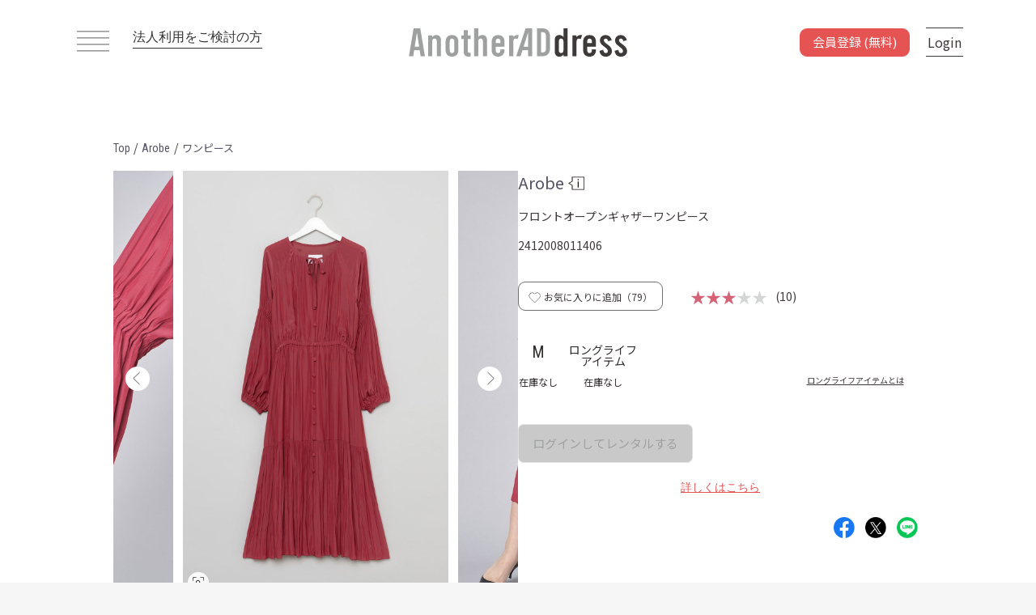

--- FILE ---
content_type: text/html; charset=UTF-8
request_url: https://www.anotheraddress.jp/products/detail/2412008011406
body_size: 34987
content:
<!doctype html>
<html lang="ja">
<head prefix="og: http://ogp.me/ns# fb: http://ogp.me/ns/fb# product: http://ogp.me/ns/product#">
    <meta charset="utf-8">
    <meta name="viewport" content="width=device-width, initial-scale=1, shrink-to-fit=no">
    <meta name="format-detection" content="telephone=no">
    <meta name="eccube-csrf-token" content="50.QfZj5cllo6r2srVernGEk8xesFGqZqbjVu5or2QrVqk.CJkZhq0Ax_m_hf09wxLU3qInhmLMF9CkboUwnCNvOuQNsFeL_QfamcTD5A">
    <meta name="facebook-domain-verification" content="4cls3yz7i15a8sl2gdc49jln2cwids" />
    <title>Arobe｜フロントオープンギャザーワンピース</title>

        
                <meta name="description" content="【公式】サブスクリプション型ファッションレンタルサービスAnotherADdress（アナザーアドレス）｜ アローブのフロントオープンギャザーワンピースがレンタルできます。">
                <meta name="keywords" content="アローブ,フロントオープンギャザーワンピース,Business casual, アナザーアドレス,ファッションレンタル">
                <meta name="robots" content="index">
                        <meta property="og:type" content="og:product" />
    <meta property="og:title" content="フロントオープンギャザーワンピース" />
        <meta property="og:image" content="https://d1d7796mm80gpq.cloudfront.net/0131122402_65b9bd5277684.jpeg" />
        <meta property="og:description" content="【公式】サブスクリプション型ファッションレンタルサービスAnotherADdress（アナザーアドレス）｜ アローブのフロントオープンギャザーワンピースがレンタルできます。" />
    <meta property="og:url" content="https://www.anotheraddress.jp/products/detail/2412008011406" />
    <meta property="product:product_link" content="https://www.anotheraddress.jp/products/detail/2412008011406"/>
    <meta property="product:retailer_title" content="AnotherADdress（アナザーアドレス）"/>
    
    <link href="https://www.anotheraddress.jp/products/detail/2412008011406" rel="canonical">
    <link rel="apple-touch-icon" href="https://d1d7796mm80gpq.cloudfront.net/html/template/jfr/assets/img/common/apple-touch-icon.png" sizes="180x180">
    <link rel="icon" type="image/png" href="https://d1d7796mm80gpq.cloudfront.net/html/template/jfr/assets/img/common/android-touch-icon.png" sizes="192x192">
    <link rel="shortcut icon" href="https://d1d7796mm80gpq.cloudfront.net/html/template/jfr/assets/img/common/favicon.ico">
    <link rel="stylesheet" href="https://maxcdn.bootstrapcdn.com/bootstrap/3.3.7/css/bootstrap.min.css">
    <link rel="stylesheet" href="//cdn.jsdelivr.net/jquery.slick/1.6.0/slick.css">
    <link rel="stylesheet" href="/html/template/default/assets/css/style.min.css?version=9.0.0">
<link rel="stylesheet" href="https://d1d7796mm80gpq.cloudfront.net/html/template/jfr/assets/css/style.min.css?version=9.0.0">
    <link rel="preconnect" href="https://fonts.googleapis.com">
    <link rel="preconnect" href="https://fonts.gstatic.com" crossorigin>
    <link href="https://fonts.googleapis.com/css2?family=Noto+Sans+JP:wght@400;500;700&family=Roboto+Condensed:wght@300;400;700&display=swap" rel="stylesheet">
        <!-- Optimize Next -->
<script>(function(p,r,o,j,e,c,t,g){
p['_'+t]={};g=r.createElement('script');g.src='https://www.googletagmanager.com/gtm.js?id=GTM-'+t;r[o].prepend(g);
g=r.createElement('style');g.innerText='.'+e+t+'{visibility:hidden!important}';r[o].prepend(g);
r[o][j].add(e+t);setTimeout(function(){if(r[o][j].contains(e+t)){r[o][j].remove(e+t);p['_'+t]=0}},c)
})(window,document,'documentElement','classList','loading',2000,'KZTXSDSB')</script>
<!-- End Optimize Next -->    <script src="https://code.jquery.com/jquery-3.3.1.min.js" integrity="sha256-FgpCb/KJQlLNfOu91ta32o/NMZxltwRo8QtmkMRdAu8=" crossorigin="anonymous"></script>
    <script src="https://cdn.jsdelivr.net/npm/alpinejs@3.14.8/dist/cdn.min.js" defer></script>
    <script>
        $(function() {
            $.ajaxSetup({
                'headers': {
                    'ECCUBE-CSRF-TOKEN': $('meta[name="eccube-csrf-token"]').attr('content')
                }
            });
        });

        var start_position = 0;
        var window_position = 0;
        var scrollTimeout = null;

                $(window).on('scroll' , function() {
                        window_position = $(this).scrollTop();

            if (window.scrollY <= 0 || window_position <= start_position) {
                                $('.fs-pageBottomNavi').css('visibility','visible');
                $('.fs-pageBottomNavi__register-btn').css('visibility','visible');
            } else {
                                $('.fs-pageBottomNavi').css('visibility','hidden');
                $('.fs-pageBottomNavi__register-btn').css('visibility','hidden');
            }

                        start_position = window_position;

                        if (scrollTimeout) clearTimeout(scrollTimeout);

                        scrollTimeout = setTimeout(function() {
                $('.fs-pageBottomNavi').css('visibility','visible');
                $('.fs-pageBottomNavi__register-btn').css('visibility','visible');
            }, 1000);
        });

                $('.fs-pageBottomNavi').css('visibility','visible');
        $('.fs-pageBottomNavi__register-btn').css('visibility','visible');
        
                $(document).ready(function() {
                        const observer = new MutationObserver(function(mutations) {
                mutations.forEach(function(mutation) {
                    const target = $(mutation.target);
                    if (target.hasClass('is_active')) {
                        $('#footer-register-fixed-button').removeClass('fs-pageBottomNavi__register-btn');
                        $('#footer-register-fixed-button').addClass('fs-pageBottomNavi__register-btn-hidden');
                        $('#page_product_detail').css('overflow','hidden');
                        $('.fs-footerRole').css('display','none');
                    } else {
                        $('#footer-register-fixed-button').removeClass('fs-pageBottomNavi__register-btn-hidden');
                        $('#footer-register-fixed-button').addClass('fs-pageBottomNavi__register-btn');
                        $('#page_product_detail').css('overflow', '');
                        $('.fs-footerRole').css('display','');
                    }
                });
            });

                        observer.observe(document.querySelector('.ec-layoutRole'), {
                attributes: true,
                attributeFilter: ['class']
            });
        });
    </script>

            <link rel="stylesheet" href="https://d1d7796mm80gpq.cloudfront.net/html/user_data/assets/css/customize.css">
            <script>
    var codes = {
      "北海道": "01",
      "青森県": "02",
      "岩手県": "03",
      "宮城県": "04",
      "秋田県": "05",
      "山形県": "06",
      "福島県": "07",
      "茨城県": "08",
      "栃木県": "09",
      "群馬県": "10",
      "埼玉県": "11",
      "千葉県": "12",
      "東京都": "13",
      "神奈川県": "14",
      "新潟県": "15",
      "富山県": "16",
      "石川県": "17",
      "福井県": "18",
      "山梨県": "19",
      "長野県": "20",
      "岐阜県": "21",
      "静岡県": "22",
      "愛知県": "23",
      "三重県": "24",
      "滋賀県": "25",
      "京都府": "26",
      "大阪府": "27",
      "兵庫県": "28",
      "奈良県": "29",
      "和歌山県": "30",
      "鳥取県": "31",
      "島根県": "32",
      "岡山県": "33",
      "広島県": "34",
      "山口県": "35",
      "徳島県": "36",
      "香川県": "37",
      "愛媛県": "38",
      "高知県": "39",
      "福岡県": "40",
      "佐賀県": "41",
      "長崎県": "42",
      "熊本県": "43",
      "大分県": "44",
      "宮崎県": "45",
      "鹿児島県": "46",
      "沖縄県": "47"
    };
    function searchTokyoWard(string) {
      var tokyoCities = [
          '千代田区',
          '中央区',
          '港区',
          '新宿区',
          '文京区',
          '台東区',
          '墨田区',
          '江東区',
          '品川区',
          '目黒区',
          '大田区',
          '世田谷区',
          '渋谷区',
          '中野区',
          '杉並区',
          '豊島区',
          '北区',
          '荒川区',
          '板橋区',
          '練馬区',
          '足立区',
          '葛飾区',
          '江戸川区'
        ];
      var i = tokyoCities.length;
      var str = string.replace(/^<[^>]*>|<[^>]*>$/g, '');

      for (let i = 0; i < tokyoCities.length; i++) {
          if (str.indexOf(tokyoCities[i]) !== -1) {
              return tokyoCities[i];
          }
      }
      return 'other'
    }
    function sexToGender(sex) {
        if (sex === "男性") return "male";
        if (sex === "女性") return "female";
        return "other"
    }
    function calculateAge(date) {
        var ms = Date.now() - date.getTime();
        var d = new Date(ms);
        return Math.abs(d.getUTCFullYear() - 1970);
    }
    function prefToCode(pref) {
      return codes[pref];
    }
</script>

    <script src="/javascripts/ga_user_info"></script>
    <!-- Google Tag Manager -->
<script>(function(w,d,s,l,i){w[l]=w[l]||[];w[l].push({'gtm.start':
new Date().getTime(),event:'gtm.js'});var f=d.getElementsByTagName(s)[0],
j=d.createElement(s),dl=l!='dataLayer'?'&l='+l:'';j.async=true;j.src=
'https://www.googletagmanager.com/gtm.js?id='+i+dl;f.parentNode.insertBefore(j,f);
})(window,document,'script','dataLayer','GTM-KFP7L3N');</script>
<!-- End Google Tag Manager -->
<!-- Google Tag Manager (noscript) -->
<noscript><iframe src="https://www.googletagmanager.com/ns.html?id=GTM-KFP7L3N"
height="0" width="0" style="display:none;visibility:hidden"></iframe></noscript>
<!-- End Google Tag Manager (noscript) -->
    <!-- Start KARTE Tag -->
    <script>!function(n){var o=window[n]=function(){var n=[].slice.call(arguments);return o.x?o.x.apply(0,n):o.q.push(n)};o.q=[],o.i=Date.now(),o.allow=function(){o.o="allow"},o.deny=function(){o.o="deny"}}("krt")</script>
    <script async src="https://cdn-edge.karte.io/98396ff706acc35fc98213b620f370ed/edge.js"></script>
    <!-- End KARTE Tag -->

    <script>(function(c,a){if(!a.__SV){var b=window;try{var d,m,j,k=b.location,f=k.hash;d=function(a,b){return(m=a.match(RegExp(b+"=([^&]*)")))?m[1]:null};f&&d(f,"state")&&(j=JSON.parse(decodeURIComponent(d(f,"state"))),"mpeditor"===j.action&&(b.sessionStorage.setItem("_mpcehash",f),history.replaceState(j.desiredHash||"",c.title,k.pathname+k.search)))}catch(n){}var l,h;window.mixpanel=a;a._i=[];a.init=function(b,d,g){function c(b,i){var a=i.split(".");2==a.length&&(b=b[a[0]],i=a[1]);b[i]=function(){b.push([i].concat(Array.prototype.slice.call(arguments,
0)))}}var e=a;"undefined"!==typeof g?e=a[g]=[]:g="mixpanel";e.people=e.people||[];e.toString=function(b){var a="mixpanel";"mixpanel"!==g&&(a+="."+g);b||(a+=" (stub)");return a};e.people.toString=function(){return e.toString(1)+".people (stub)"};l="disable time_event track track_pageview track_links track_forms track_with_groups add_group set_group remove_group register register_once alias unregister identify name_tag set_config reset opt_in_tracking opt_out_tracking has_opted_in_tracking has_opted_out_tracking clear_opt_in_out_tracking start_batch_senders people.set people.set_once people.unset people.increment people.append people.union people.track_charge people.clear_charges people.delete_user people.remove".split(" ");
for(h=0;h<l.length;h++)c(e,l[h]);var f="set set_once union unset remove delete".split(" ");e.get_group=function(){function a(c){b[c]=function(){call2_args=arguments;call2=[c].concat(Array.prototype.slice.call(call2_args,0));e.push([d,call2])}}for(var b={},d=["get_group"].concat(Array.prototype.slice.call(arguments,0)),c=0;c<f.length;c++)a(f[c]);return b};a._i.push([b,d,g])};a.__SV=1.2;b=c.createElement("script");b.type="text/javascript";b.async=!0;b.src="undefined"!==typeof MIXPANEL_CUSTOM_LIB_URL?
MIXPANEL_CUSTOM_LIB_URL:"file:"===c.location.protocol&&"//cdn.mxpnl.com/libs/mixpanel-2-latest.min.js".match(/^\/\//)?"https://cdn.mxpnl.com/libs/mixpanel-2-latest.min.js":"//cdn.mxpnl.com/libs/mixpanel-2-latest.min.js";d=c.getElementsByTagName("script")[0];d.parentNode.insertBefore(b,d)}})(document,window.mixpanel||[]);
    mixpanel.init("e05d3e40bf8f47fabe1c4092731bc00b", {batch_requests: true})
    </script>

<script type="text/javascript">
    function mixpanelTrack(event_name, options) {
                    mixpanel.track(event_name, options);
            }

        var path = location.pathname;
    pathArr = path.split('/');
    var viewEventName = 'view';
    for (let i = 1; i < pathArr.length; i++) {
        if (pathArr[i] !== "") {
            if (isFinite(pathArr[i])) {
                viewEventName = viewEventName + '/{id}';
            } else {
                viewEventName = viewEventName + '/' + pathArr[i];
            }
        }
    }
    mixpanelTrack(viewEventName, []);
</script>

<script type="text/javascript">
    function jfrTrack(event_name, options) {
                $.ajax({
            url: "https://www.anotheraddress.jp/get/user_login_status",
            type: 'post'
        }).done(function(data) {
            if (data.is_login && data.is_asuka_user == false) {
                // envにKARTE_IDが定義されていればtrueとなる
                                    try {
                        krt('send', event_name, options);
                    } catch(e) {
                        if ('krt' in window) {
                            krt('send', '_error', {
                                message: e.message
                            });
                        }
                    }
                
                                mixpanel.track(event_name, options);
                            }
        });
    }

    ytag({
        "type": "yss_conversion",
        "config": {
            "yahoo_conversion_id": "1001238065",
            "yahoo_conversion_label": "9hphCOm0jfMYEO-I17oo",
            "yahoo_conversion_value": "0"
        }
    });
</script>

    <script src="/javascripts/analytics" async></script>
        <script>
        if (!window.afblpcvLpConf) {
        window.afblpcvLpConf = [];
        }
        window.afblpcvLpConf.push({
        siteId: "a4698c83"
        });
        window.afblpcvLinkConf = {
        siteId: "a4698c83",
        mode: "all"
        };
    </script>
    <script src="https://t.afi-b.com/jslib/lpcv.js?cid=a4698c83&pid=Z13581W" async="async"></script>
    <script type="text/javascript" src="https://js.crossees.com/csslp.js" async></script>
</head>
<body id="page_product_detail" class="product_page fs-layoutRole-body">
    
    
    <div class="ec-layoutRole">
                <div class="ec-layoutRole__header">
            <div class="fs-headerNaviRole jrf-header ">
    <div class="fs-headerNaviRole__menu">
        <div class="fs-headerNaviRole__left">
            
<div class="fs-headerNavSP">
            <span></span>
        <span></span>
        <span></span>
        <span></span>
    </div>

            <a href="https://www.anotheraddress.jp/corporate" class="fs-headerNaviRole__corporate-link">
                法人利用をご検討の方
            </a>
        </div>
        <a href="https://www.anotheraddress.jp/">
                        <img class="fs-headerNaviRole__logo" src="https://d1d7796mm80gpq.cloudfront.net/html/template/jfr/assets/img/common/logo_top.svg"  alt="AnotherADdress（アナザーアドレス）は、サブスク型ファッションレンタルサービス。">
                    </a>
        <div class="fs-headerNaviRole__right fs-header" data-fs-render-url="https://www.anotheraddress.jp/render/header_right" data-fs-render-data="/products/detail/2412008011406">
                    </div>
    </div>
</div>

        </div>

                    <div class="ec-layoutRole__contents fs-layoutRole-not-login" id="fs-headerNaviRole-position">
        
                        
            <div class="ec-layoutRole__main">
                                    <div class="parentDiv">
        <div class="fs-productRole__page-id top fs-mt-10 selected_item breadCrumb_container" >
            <a href="https://www.anotheraddress.jp/" >
                <span class="brand_font">Top</span>
            </a>
            <p>/</p>
            <a href="https://www.anotheraddress.jp/products/list?brand_id=8" >
                <span class="brand_font">Arobe</span>
            </a>
            <p>/</p>
            <a href="https://www.anotheraddress.jp/products/list?category_id=1" >
                <span class="category_font">ワンピース</span>
            </a>
                    </div>
    </div>
    <div class="fs-productRole">
        <div class="fs-productRole__inner fs-mb-78">
            <div class="ec-grid2 fs-productRole__contents-wrap top">
                <div class="ec-grid2__cell fs-productRole__top-image">
                    <div class="fs-sliderItemRole">
                        <div class="item_visual">
                                                            <div class="fs-productRole__product-image slide-item product-image-open ">
                                    <img src="https://d1d7796mm80gpq.cloudfront.net/0131122402_65b9bd5277684.jpeg?w=1000" alt="フロントオープンギャザーワンピース">
                                                                                                            <div class="fs-productRole__carousel-img-search-container" onclick="showModalImgSearch('https://d1d7796mm80gpq.cloudfront.net/0131122402_65b9bd5277684.jpeg?w=1000');">
                                        <div class="fs-productRole__carousel-img-search-inner">
                                            <img class="fs-productRole__carousel-img-search" src="https://d1d7796mm80gpq.cloudfront.net/html/template/jfr/assets/icon/img-search.svg">
                                        </div>
                                    </div>
                                    <div class="fs-productRole__favorite-link block-sp-only" onclick="showModalProductFavorite('2412008011406');">
                                        <div class="fs-productRole__favorite-area">
                                            <img data-favoritePageId="2412008011406" class="fs-productRole__favorite" src="https://d1d7796mm80gpq.cloudfront.net/html/template/jfr/assets/icon/favorite.svg">
                                        </div>
                                    </div>
                                                                    </div>
                                                            <div class="fs-productRole__product-image slide-item product-image-open ">
                                    <img src="https://d1d7796mm80gpq.cloudfront.net/0209182432_65c5ef5046630.jpeg?w=1000" alt="フロントオープンギャザーワンピース">
                                                                                                        </div>
                                                            <div class="fs-productRole__product-image slide-item product-image-open ">
                                    <img src="https://d1d7796mm80gpq.cloudfront.net/0209182452_65c5ef6497a53.jpeg?w=1000" alt="フロントオープンギャザーワンピース">
                                                                                                        </div>
                                                            <div class="fs-productRole__product-image slide-item product-image-open ">
                                    <img src="https://d1d7796mm80gpq.cloudfront.net/0209182509_65c5ef759986c.jpeg?w=1000" alt="フロントオープンギャザーワンピース">
                                                                                                        </div>
                                                            <div class="fs-productRole__product-image slide-item product-image-open ">
                                    <img src="https://d1d7796mm80gpq.cloudfront.net/0209182528_65c5ef8840207.jpeg?w=1000" alt="フロントオープンギャザーワンピース">
                                                                                                        </div>
                                                            <div class="fs-productRole__product-image slide-item product-image-open ">
                                    <img src="https://d1d7796mm80gpq.cloudfront.net/0209182547_65c5ef9b34bcc.jpeg?w=1000" alt="フロントオープンギャザーワンピース">
                                                                                                        </div>
                                                            <div class="fs-productRole__product-image slide-item product-image-open ">
                                    <img src="https://d1d7796mm80gpq.cloudfront.net/0209182653_65c5efddba077.jpeg?w=1000" alt="フロントオープンギャザーワンピース">
                                                                                                        </div>
                                                    </div>

                                                <div class="modal fade fs-registerRole product-image-modal" id="product-image-open" tabindex="-1" role="dialog" aria-labelledby="" aria-hidden="true">
                            <div class="modal-dialog fs-modal-dialog product-image-modal__content-wrap">
                                <div class="modal-content fs-modal-content product-image-modal__content">
                                    <div class="modal-header fs-modal-header">
                                        <button class="close fs-modal__close" type="button" data-dismiss="modal" aria-label="Close">
                                            <img src="https://d1d7796mm80gpq.cloudfront.net/html/template/jfr/assets/icon/btn-modal-close.svg" >
                                        </button>
                                    </div>
                                    <div class="fs-registerRole__description">
                                        <img src=""/>
                                    </div>
                                </div><!-- /.modal-content -->
                            </div><!-- /.modal-dialog -->
                        </div><!-- /# -->

                                                                            <p class="fs-productRole__part-info fs-mt-12" data-index="0" style="">
                                
                            </p>
                                                    <p class="fs-productRole__part-info fs-mt-12" data-index="1" style="display:none;">
                                H171 B80 W61 H90（M）
                            </p>
                                                    <p class="fs-productRole__part-info fs-mt-12" data-index="2" style="display:none;">
                                H171 B80 W61 H90（M）
                            </p>
                                                    <p class="fs-productRole__part-info fs-mt-12" data-index="3" style="display:none;">
                                
                            </p>
                                                    <p class="fs-productRole__part-info fs-mt-12" data-index="4" style="display:none;">
                                
                            </p>
                                                    <p class="fs-productRole__part-info fs-mt-12" data-index="5" style="display:none;">
                                
                            </p>
                                                    <p class="fs-productRole__part-info fs-mt-12" data-index="6" style="display:none;">
                                
                            </p>
                                                                        <div class="item_nav fs-mt-15">
                                                            <div class="slideThumb" data-index="0"><img src="https://d1d7796mm80gpq.cloudfront.net/0131122402_65b9bd5277684.jpeg?w=200" alt="アイテムイメージ"></div>
                                                            <div class="slideThumb" data-index="1"><img src="https://d1d7796mm80gpq.cloudfront.net/0209182432_65c5ef5046630.jpeg?w=200" alt="アイテムイメージ"></div>
                                                            <div class="slideThumb" data-index="2"><img src="https://d1d7796mm80gpq.cloudfront.net/0209182452_65c5ef6497a53.jpeg?w=200" alt="アイテムイメージ"></div>
                                                            <div class="slideThumb" data-index="3"><img src="https://d1d7796mm80gpq.cloudfront.net/0209182509_65c5ef759986c.jpeg?w=200" alt="アイテムイメージ"></div>
                                                            <div class="slideThumb" data-index="4"><img src="https://d1d7796mm80gpq.cloudfront.net/0209182528_65c5ef8840207.jpeg?w=200" alt="アイテムイメージ"></div>
                                                            <div class="slideThumb" data-index="5"><img src="https://d1d7796mm80gpq.cloudfront.net/0209182547_65c5ef9b34bcc.jpeg?w=200" alt="アイテムイメージ"></div>
                                                            <div class="slideThumb" data-index="6"><img src="https://d1d7796mm80gpq.cloudfront.net/0209182653_65c5efddba077.jpeg?w=200" alt="アイテムイメージ"></div>
                                                    </div>
                    </div>
                                        <div class="fs-productRole__snap fs-productRole__snap-visible-pc fs-mt-33">
                                                                            <p class="fs-productRole__snap-title fs-accordion fs-mb-25 ">
                                関連スナップ
                            </p>
                            <div class="fs-productRole__snap-list">
                                                                                                                                                                            <div class="fs-productRole__snap-image-wrap snapList-num-pc">
                                        <div class="fs-productRole__snap-image fs-mb-10 product-image-open">
                                            <img src="https://d1d7796mm80gpq.cloudfront.net/0202172345_65bca69163972.JPG?w=200" alt="レビューイメージ">
                                        </div>
                                                                                    <p class="fs-productRole__snap-image-info fs-mb-5">
                                                スタッフ<br>
                                                155cm/標準<br>
                                                Mサイズ着用
                                            </p>
                                                                            </div>
                                                                                                                                                                                                                                                                                                                                                                                                                                                                                                                                                                                                                                                                                                                                                                                                                                                                                </div>
                            <div id="ac-product-snap" class="fs-productRole__snap-list" style="display:none;">
                                                                                                                                                                                                                                                                                                                                                                                                                                                                                                                                                                                                                                                                                                                                                                                                                                                                        </div>
                                                                    </div>
                </div>
                                <div class="ec-grid2__cell fs-productRole__profile">
                                        <div class="fs-productRole__title-wrap">
                        <a href="https://www.anotheraddress.jp/products/list?scene_id=all&amp;brand_id%5B0%5D=8">
                            <h1 class="fs-productRole__title">Arobe</h1>
                        </a>
                        <img id="link-brand-info" class="fs-productRole__brand-info-logo" src="https://d1d7796mm80gpq.cloudfront.net/html/template/jfr/assets/icon/brand_info1.svg">
                    </div>
                    <p class="fs-productRole__product-name fs-mt-5">
                        フロントオープンギャザーワンピース
                    </p>
                    <p class="fs-productRole__page-id productId fs-mt-10">
                        2412008011406
                    </p>
                                        <div class="fs-productRole__favorite-card">
                        <div class="fs-productRole__favorite-wrap" onclick="showModalProductFavorite('2412008011406');">
                            <a href="javascript:void(0)">
                                <img data-favoritePageId="2412008011406" class="fs-productRole__favorite" src="https://d1d7796mm80gpq.cloudfront.net/html/template/jfr/assets/icon/favorite.svg">
                            </a>
                            <span class="fs-productRole__favorite-count">お気に入りに追加（<span id="favoriteCount-2412008011406">79</span>）</span>
                        </div>
                        <div class="fs-productRole__review-average">
                            <div>
                                                                                                        <span class="fs-productRole__review-stars">★★★</span><span class="fs-productRole__review-stars is-negative">★★</span>

                            </div>
                            <!--レビュー数-->
                            <span class="fs-ml-10">(10)</span>
                        </div>
                    </div>

                                        <div class="fs-productRole__rental fs-mt-30 fs-mb-45">
                        <ul class="fs-productRole__rental-size-list">
                                                            <li class="fs-productRole__rental-size --is-stock-none">
                                    <p>M</p>
                                    <p class="fs-productRole__rental-size-stock-info">
                                                                                    在庫なし
                                                                            </p>
                                </li>
                                                                                        <li class="fs-productRole__rental-size sustainable --is-stock-none">
                                    <p>ロングライフ<br>アイテム</p>
                                    <p class="fs-productRole__rental-size-stock-info">
                                                                                    在庫なし
                                                                            </p>
                                </li>
                                                                                </ul>
                                                <div class="fs-productRole__about-sustainer-wrap-pc">
                            <a class="fs-productRole__about-sustainer-link" href="https://www.anotheraddress.jp/longlifeitem">
                                ロングライフアイテムとは
                            </a>
                        </div>
                                            </div>

                    <div class="fs-productRole__sku-stock-wrap">
                                                    <div class="fs-productRole__sku-stock-item-wrap no-stock">
                                <div class="fs-productRole__sku-stock-item-size-name">M</div>
                                                                <div class="fs-productRole__sku-stock-item-size-stock">☓</div>
                                                            </div>
                                                                                                        <div class="fs-productRole__sku-stock-item-devider">/</div>
                            <div class="fs-productRole__sku-stock-item-wrap no-stock">
                                <div class="fs-productRole__sku-stock-item-size-name">ロングライフアイテム</div>
                                                                <div class="fs-productRole__sku-stock-item-size-stock">☓</div>
                                                            </div>
                                                                    </div>
                                        <div class="fs-productRole__about-sustainer-wrap-sp">
                        <a class="fs-productRole__about-sustainer-link" href="https://www.anotheraddress.jp/longlifeitem">
                            ロングライフアイテムとは
                        </a>
                    </div>
                    
                                        <div class="fs-productRole__add-cart-wrap">
                                                    <button id="btnProductDetailLogin" class="fs-productRole__rental-btn-disabled">ログインしてレンタルする</button>
                                            </div>
                    <div class="fs-productRole__add-cart-restriction">
                        <a class="fs-productRole__add-cart-restriction-link" href="https://www.anotheraddress.jp/help/usage">詳しくはこちら</a>
                    </div>
                    <div class="fs-productRole__snsIcons">
                                                                        <a class="fs-productRole__snsIcons-area" href="https://www.facebook.com/share.php?u=https%3A%2F%2Fwww.anotheraddress.jp%2Fproducts%2Fdetail%2F2412008011406" rel="noopener noreferrer" target="_blank" data-sns-name="FB"><img src="https://d1d7796mm80gpq.cloudfront.net/html/template/jfr/assets/img/diagnosis/result/diagnosis_facebook_icon_image.png" class="fs-productRole__snsIcons-image" alt="facebookアイコン"></a>
                        <a class="fs-productRole__snsIcons-area" href="https://twitter.com/intent/tweet?text=https%3A%2F%2Fwww.anotheraddress.jp%2Fproducts%2Fdetail%2F2412008011406" rel="noopener noreferrer" target="_blank" data-sns-name="Twitter"><img src="https://d1d7796mm80gpq.cloudfront.net/html/template/jfr/assets/img/diagnosis/result/diagnosis_x_icon_image.png" class="fs-productRole__snsIcons-image" alt="Xアイコン"></a>
                        <a class="fs-productRole__snsIcons-area" href="https://social-plugins.line.me/lineit/share?url=https%3A%2F%2Fwww.anotheraddress.jp%2Fproducts%2Fdetail%2F2412008011406&text=%E3%83%95%E3%83%AD%E3%83%B3%E3%83%88%E3%82%AA%E3%83%BC%E3%83%97%E3%83%B3%E3%82%AE%E3%83%A3%E3%82%B6%E3%83%BC%E3%83%AF%E3%83%B3%E3%83%94%E3%83%BC%E3%82%B9" rel="noopener noreferrer" target="_blank" data-sns-name="LINE"><img src="https://d1d7796mm80gpq.cloudfront.net/html/template/jfr/assets/img/diagnosis/result/diagnosis_line_icon_image.png" class="fs-productRole__snsIcons-image" alt="lineアイコン"></a>
                    </div>
                                        <div class="fs-productRole__snap fs-productRole__snap-visible-sp">
                                                                            <p class="fs-productRole__snap-title fs-accordion fs-mb-25">
                                関連スナップ
                            </p>
                            <div class="fs-productRole__snap-list">
                                                                                                                                                                            <div class="fs-productRole__snap-image-wrap snapList-num-sp">
                                        <div class="fs-productRole__snap-image fs-mb-10 product-image-open">
                                            <img src="https://d1d7796mm80gpq.cloudfront.net/0202172345_65bca69163972.JPG?w=350" alt="レビューイメージ">
                                        </div>
                                                                                    <p class="fs-productRole__snap-image-info fs-mb-5">
                                                スタッフ<br>
                                                155cm/標準<br>
                                                Mサイズ着用
                                            </p>
                                                                            </div>
                                                                                                                                                                                                                                                                                                                                                                                                                                                                                                                                                                                                                                                                                                                                                                                                                                                                                </div>
                            <div id="ac-product-snap2" class="fs-productRole__snap-list" style="display:none;">
                                                                                                                                                                                                                                                                                                                                                                                                                                                                                                                                                                                                                                                                                                                                                                                                                                                                        </div>
                                                                    </div>

                    <form action="https://www.anotheraddress.jp/products/add_cart/2412008011406%7D" method="post" id="form1" name="form1">
                        <input type="hidden" id="_token" name="_token" value="e949a2b0ee016b73.b3QoQXr8jlfGQVMvsZvdmgFqkYhl89UFSWBB9a3X5uo.WDFQcT6LvyOiBQpK4uGz0FRe9u0OwbhmJARsw-_hk6U_LE0OHcy4GIAMMA" />
                        <input type="hidden" id="page_id" name="page_id" value="2412008011406" />
                        <input type="hidden" id="sku_id" name="sku_id" />
                        <input type="hidden" id="stock_id" name="stock_id" />
                        <input type="hidden" id="quantity" name="quantity" min="1" maxlength="9" value="1" />
                    </form>
                                        <div class="fs-productRole__ac">
                        <input id="ac-item-detail" type="radio" name="fs-productRole__ac_item" checked>
                        <label class="fs-productRole__ac_item fs-productRole__ac-menu__detail" for="ac-item-detail">
                            アイテム詳細
                            <div class="label-before"></div>
                            <div class="label-after"></div>
                        </label>
                        <div class="spacer"></div>
                        <input id="ac-item-size" type="radio" name="fs-productRole__ac_item">
                        <label class="fs-productRole__ac_item fs-productRole__ac-menu__size" for="ac-item-size">
                            <div>サイズ</div>
                        </label>
                        <div class="spacer"></div>
                        <input id="ac-item-review" type="radio" name="fs-productRole__ac_item">
                        <label class="fs-productRole__ac_item fs-productRole__ac-menu__review" for="ac-item-review">
                            <div>アイテムレビュー</div>
                        </label>
                        <div class="fs-productRole__ac_content" id="ac-item-detail_content">
                            <div id="ac-product-detail" class="fs-productRole-detail__content">
    <div id="ac-product-detail" class="fs-productRole-detail__content">
        <dl class="fs-productRole__details fs-mb-0">
            <dt class="fs-productRole__detail-title">メインカラー</dt>
            <dd class="fs-productRole__detail-data">レッド</dd>
            <dt class="fs-productRole__detail-title">サブカラー</dt>
            <dd class="fs-productRole__detail-data">
                                    -
                            </dd>
            <dt class="fs-productRole__detail-title">柄</dt>
            <dd class="fs-productRole__detail-data">無地カラー</dd>
            <dt class="fs-productRole__detail-title">シルエット</dt>
            <dd class="fs-productRole__detail-data">フィット＆フレア</dd>
            <dt class="fs-productRole__detail-title">ネックライン</dt>
            <dd class="fs-productRole__detail-data">その他</dd>
            <dt class="fs-productRole__detail-title">袖丈</dt>
            <dd class="fs-productRole__detail-data">長袖</dd>
            <dt class="fs-productRole__detail-title">着丈</dt>
            <dd class="fs-productRole__detail-data">ロング・マキシ</dd>
        </dl>
        <dl class="fs-productRole__details--right --col2">
            <dt class="fs-productRole__detail-title--right">フィット感</dt>
            <dd class="fs-productRole__detail-data--right">
                <ul class="fs-productRole__detail-data-list">
                                    <li class="fs-productRole__detail-data-item ">スリム</li>
                                    <li class="fs-productRole__detail-data-item ">ルーズ</li>
                                    <li class="fs-productRole__detail-data-item is_active">ノーマル</li>
                                </ul>
            </dd>
            <dt class="fs-productRole__detail-title--right">厚さ</dt>
            <dd class="fs-productRole__detail-data--right">
                <ul class="fs-productRole__detail-data-list">
                                    <li class="fs-productRole__detail-data-item is_active">薄手</li>
                                    <li class="fs-productRole__detail-data-item ">中間</li>
                                    <li class="fs-productRole__detail-data-item ">厚手</li>
                                </ul>
            </dd>
            <dt class="fs-productRole__detail-title--right">透け感</dt>
            <dd class="fs-productRole__detail-data--right">
                <ul class="fs-productRole__detail-data-list">
                                    <li class="fs-productRole__detail-data-item ">あり</li>
                                    <li class="fs-productRole__detail-data-item is_active">ややあり</li>
                                    <li class="fs-productRole__detail-data-item ">なし</li>
                                </ul>
            </dd>
            <dt class="fs-productRole__detail-title--right">裏地</dt>
            <dd class="fs-productRole__detail-data--right">
                <ul class="fs-productRole__detail-data-list">
                                    <li class="fs-productRole__detail-data-item--2item is_active">あり</li>
                                    <li class="fs-productRole__detail-data-item--2item ">なし</li>
                                </ul>
            </dd>
            <dt class="fs-productRole__detail-title--right">伸縮性</dt>
            <dd class="fs-productRole__detail-data--right">
                <ul class="fs-productRole__detail-data-list">
                                    <li class="fs-productRole__detail-data-item--2item ">あり</li>
                                    <li class="fs-productRole__detail-data-item--2item is_active">なし</li>
                                </ul>
            </dd>
            <dt class="fs-productRole__detail-title--right">ウエストゴム</dt>
            <dd class="fs-productRole__detail-data--right">
                <ul class="fs-productRole__detail-data-list">
                                    <li class="fs-productRole__detail-data-item--2item ">あり</li>
                                    <li class="fs-productRole__detail-data-item--2item ">なし</li>
                                </ul>
            </dd>
            <dt class="fs-productRole__detail-title--right">対象シーズン</dt>
            <dd class="fs-productRole__detail-data--right">
                <ul class="fs-productRole__detail-data-list">
                                    <li class="fs-productRole__detail-data-item is_active">
                        <div class="fs-productRole__detail-season">
                                                            <div class="fs-productRole__detail-season-best">
                                    春
                                </div>
                                                    </div>
                    </li>
                                    <li class="fs-productRole__detail-data-item ">
                        <div class="fs-productRole__detail-season">
                                                            夏
                                                    </div>
                    </li>
                                    <li class="fs-productRole__detail-data-item is_active">
                        <div class="fs-productRole__detail-season">
                                                            <div class="fs-productRole__detail-season-best">
                                    秋
                                </div>
                                                    </div>
                    </li>
                                    <li class="fs-productRole__detail-data-item is_active">
                        <div class="fs-productRole__detail-season">
                                                            冬
                                                    </div>
                    </li>
                                </ul>
            </dd>
        </dl>
        <div class="fs-productRole__other-detail fs-mb-40 fs-mt-20">
                            <p>・表地：ポリエステル100％　裏地：キュプラ100％</p>
                                        <p>・原産国 日本</p>
                                        <p>・付属品 なし</p>
                                                    <br>
                                    <p>・参考価格 39,000円（税抜）</p>
                                                        <p>・ブランド型番 <span id="brand_model_number">610171</p>
                    </div>
    </div>
</div>
                        </div>
                        <div class="fs-productRole__ac_content" id="ac-item-size_content">
                            <div id="ac-product-size" class="fs-mt-10 fs-mb-40 fs-productRole__size">
    <div class="vs-placeholder-smart-table">
        <div class="fs-productRole__size-table-wrap">
            <table class="fs-productRole__size-table">
                <thead>
                    <tr>
                                                <th class="fs-productRole__size-th">サイズ</th>
                                                                                                        <th class="fs-productRole__size-th">身幅</th>
                                                                                                            <th class="fs-productRole__size-th">ウエスト</th>
                                                                                                            <th class="fs-productRole__size-th">着丈</th>
                                                                                                            <th class="fs-productRole__size-th">裄丈</th>
                                                                        </tr>
                </thead>
                <tbody>
                                                                    <tr>
                                                        <td class="fs-productRole__size-td">
                                <span>M</span>
                                                                    (2)
                                                            </td>
                                                                                        <td class="fs-productRole__size-td">
                                                                                                                        44
                                                                                                                                                                                                                                                                                                                                                </td>
                                                            <td class="fs-productRole__size-td">
                                                                                                                                                                                                                                                                                                                                                            68
                                                                                                            </td>
                                                            <td class="fs-productRole__size-td">
                                                                                                                                                                                                    120
                                                                                                                                                                                                                                                                    </td>
                                                            <td class="fs-productRole__size-td">
                                                                                                                                                                                                                                                                                79
                                                                                                                                                                                        </td>
                                                    </tr>
                                                            </tbody>
            </table>
        </div>
        <a class="fs-productRole__link-size-guide" href="https://www.anotheraddress.jp/size_guide">サイズガイド</a>
        <ul class="fs-productRole__size-guide-text fs-mt-15">
            <li>AnotherADdress独自の方法で採寸しております。</li>
            <li>サイズはAnotherADdress独自の基準で振り分けています。ブランド表記サイズ【（）内の表示】とは異なりますのでご注意ください。</li>
            <li>同一ブランドのアイテムでも、フィット感の違い等によりサイズの振り分けは異なる場合がございます。</li>
        </ul>
    </div>
</div>
                        </div>
                        <div class="fs-productRole__ac_content" id="ac-item-review_content">
                            
<div class="ec-role fs-mt-10 fs-mb-25 fs-px-25 fs-productRole__product-review" id="ac-product-review">
            <div class="fs-productRole__review-type-name">
        アイテムレビュー
    </div>

    <div class="is_active fs-productRole__review-count">
        <!--平均の星の数-->
        <span class="recommend_average fs-productRole__review-count-star">        <span class="fs-productRole__review-stars">★★★</span><span class="fs-productRole__review-stars is-negative">★★</span>
</span>
        <!--レビュー数-->
        <span class="fs-ml-5 fs-productRole__review-count-review">10件のレビュー</span>
    </div>
    <div>
        <!--グラフ-->
        <div class="fs-productRole__review-graph fs-mt-15">
            <p class="fs-productRole__review-graph-evaluation fs-mb-5">総合評価<span>3</span></p>
            <div class="fs-productRole__graph-wrap">
                <span class="fs-productRole__grph-rank fs-mr-5">星5つ</span>
                <div class="fs-productRole__graph-bar fs-productRole__graph-bar2"></div>
                <span class="fs-productRole__grph-evaluation-num fs-ml-5">2件</span>
            </div>
            <div class="fs-productRole__graph-wrap">
                <span class="fs-productRole__grph-rank fs-mr-5">星4つ</span>
                <div class="fs-productRole__graph-bar fs-productRole__graph-bar3"></div>
                <span class="fs-productRole__grph-evaluation-num fs-ml-5">3件</span>
            </div>
            <div class="fs-productRole__graph-wrap">
                <span class="fs-productRole__grph-rank fs-mr-5">星3つ</span>
                <div class="fs-productRole__graph-bar fs-productRole__graph-bar2"></div>
                <span class="fs-productRole__grph-evaluation-num fs-ml-5">2件</span>
            </div>
            <div class="fs-productRole__graph-wrap">
                <span class="fs-productRole__grph-rank fs-mr-5">星2つ</span>
                <div class="fs-productRole__graph-bar fs-productRole__graph-bar1"></div>
                <span class="fs-productRole__grph-evaluation-num fs-ml-5">1件</span>
            </div>
            <div class="fs-productRole__graph-wrap">
                <span class="fs-productRole__grph-rank fs-mr-5">星1つ</span>
                <div class="fs-productRole__graph-bar fs-productRole__graph-bar1"></div>
                <span class="fs-productRole__grph-evaluation-num fs-ml-5">1件</span>
            </div>
            <div class="fs-productRole__graph-wrap">
                <span class="fs-productRole__grph-rank fs-mr-5">返品申請</span>
                <div class="fs-productRole__graph-bar fs-productRole__graph-bar1"></div>
                <span class="fs-productRole__grph-evaluation-num fs-ml-5">1件</span>
            </div>
        </div>
        <div id="reviewContent" class="fs-productRole__review-content fs-mt-45">
                            <div class="fs-productRole__reviews fs-mt-25">
                                                                    <div id="fs-productRole-review-wrap">
                            <!--星の数-->
                                                                                                                                                <div class="fs-productRole__review-starcount">
                                <p class="fs-productRole__review-star">
                                            <span class="fs-productRole__review-stars">★★★★</span><span class="fs-productRole__review-stars is-negative">★</span>

                                </p>
                                <!--投稿日-->
                                <p class="fs-productRole__review-data fs-ml-5">
                                    2024/11/24
                                </p>
                            </div>
                            <!--投稿者-->
                            <p class="fs-productRole__review-name fs-mt-15">
                                                                    S・Kさん
                                                                /50代前半
                                                                    /156cm 細身                                                                                                                                            / 女性
                                                                                                    <br>利用シーン：旅行
                                                                    <br>着用サイズ： M                                                                                                                            </p>
                            <!--レビューコメント-->
                            <div class="fs-productRole__review-image-wrap fs-mt-15 fs-mb-25">
                                                                <p class="fs-productRole__review-comment">
                                    使いやすかったです！
                                </p>
                            </div>
                        </div>
                                                                                            <div id="fs-productRole-review-wrap">
                            <!--星の数-->
                                                                                                                                                <div class="fs-productRole__review-starcount">
                                <p class="fs-productRole__review-star">
                                            <span class="fs-productRole__review-stars">★★★</span><span class="fs-productRole__review-stars is-negative">★★</span>

                                </p>
                                <!--投稿日-->
                                <p class="fs-productRole__review-data fs-ml-5">
                                    2024/10/07
                                </p>
                            </div>
                            <!--投稿者-->
                            <p class="fs-productRole__review-name fs-mt-15">
                                                                    S・Mさん
                                                                /30代後半
                                                                    /156cm 標準                                                                                                                                            / 女性
                                                                                                    <br>利用シーン：お出かけ
                                                                    <br>着用サイズ： M                                                                                                                            </p>
                            <!--レビューコメント-->
                            <div class="fs-productRole__review-image-wrap fs-mt-15 fs-mb-25">
                                                                <p class="fs-productRole__review-comment">
                                    二の腕のところにもギャザーが入っていて、パフスリーブっぽさがあります。袖をまくっても2段パフのようになって可愛いです。丈感がちょうど良かったです。
                                </p>
                            </div>
                        </div>
                                                                                            <div id="fs-productRole-review-wrap">
                            <!--星の数-->
                                                                                                                                                <div class="fs-productRole__review-starcount">
                                <p class="fs-productRole__review-star">
                                            <span class="fs-productRole__review-stars"></span><span class="fs-productRole__review-stars is-negative">★★★★★</span>

                                </p>
                                <!--投稿日-->
                                <p class="fs-productRole__review-data fs-ml-5">
                                    2024/08/18
                                </p>
                            </div>
                            <!--投稿者-->
                            <p class="fs-productRole__review-name fs-mt-15">
                                                                    O・Kさん
                                                                /40代後半
                                                                    /168cm ふっくら/がっしり                                                                                                                                            / 女性
                                                                                                    <br>利用シーン：返品申請
                                                                    <br>着用サイズ： M                                                                                                                                                                            <br>返品申請理由： 着てみたら似合わなかった
                                                                                                </p>
                            <!--レビューコメント-->
                            <div class="fs-productRole__review-image-wrap fs-mt-15 fs-mb-25">
                                                                <p class="fs-productRole__review-comment">
                                    
                                </p>
                            </div>
                        </div>
                                                                                            <div id="fs-productRole-review-wrap">
                            <!--星の数-->
                                                                                                                                                <div class="fs-productRole__review-starcount">
                                <p class="fs-productRole__review-star">
                                            <span class="fs-productRole__review-stars">★★★</span><span class="fs-productRole__review-stars is-negative">★★</span>

                                </p>
                                <!--投稿日-->
                                <p class="fs-productRole__review-data fs-ml-5">
                                    2024/07/09
                                </p>
                            </div>
                            <!--投稿者-->
                            <p class="fs-productRole__review-name fs-mt-15">
                                                                    S・Sさん
                                                                /20代前半
                                                                    /168cm 標準                                                                                                                                            / 女性
                                                                                                    <br>利用シーン：通勤
                                                                    <br>着用サイズ： M                                                                                                                            </p>
                            <!--レビューコメント-->
                            <div class="fs-productRole__review-image-wrap fs-mt-15 fs-mb-25">
                                                                <p class="fs-productRole__review-comment">
                                    
                                </p>
                            </div>
                        </div>
                                                                                            <div id="fs-productRole-review-wrap">
                            <!--星の数-->
                                                                                                                                                <div class="fs-productRole__review-starcount">
                                <p class="fs-productRole__review-star">
                                            <span class="fs-productRole__review-stars">★★★★★</span><span class="fs-productRole__review-stars is-negative"></span>

                                </p>
                                <!--投稿日-->
                                <p class="fs-productRole__review-data fs-ml-5">
                                    2024/06/22
                                </p>
                            </div>
                            <!--投稿者-->
                            <p class="fs-productRole__review-name fs-mt-15">
                                                                    H・Iさん
                                                                /20代後半
                                                                    /165cm 細身                                                                                                                                            / 女性
                                                                                                    <br>利用シーン：通勤
                                                                    <br>着用サイズ： M                                                                                                                            </p>
                            <!--レビューコメント-->
                            <div class="fs-productRole__review-image-wrap fs-mt-15 fs-mb-25">
                                                                <p class="fs-productRole__review-comment">
                                    
                                </p>
                            </div>
                        </div>
                                                            </div>
                                <div class="fs-productRole__view-more">
                    <a class="fs-productRole__view-more-link" data-toggle="modal" data-target="#all-review">
                        他のレビューをもっと見る >
                    </a>
                </div>
                                <div class="modal fade" id="all-review">
                    <div class="fs-productRole__review-modal">
                        <div class="fs-productRole__reviews fs-mt-25">
                                                                                            <div id="fs-productRole-review-wrap">
                                    <!--星の数-->
                                                                                                                                                                                        <div class="fs-productRole__review-starcount">
                                        <p class="fs-productRole__review-star">
                                                    <span class="fs-productRole__review-stars">★★★★</span><span class="fs-productRole__review-stars is-negative">★</span>

                                        </p>
                                        <!--投稿日-->
                                        <p class="fs-productRole__review-data fs-ml-5">
                                            2024/11/24
                                        </p>
                                    </div>
                                    <!--投稿者-->
                                    <p class="fs-productRole__review-name fs-mt-15">
                                                                                    S・Kさん
                                                                                /50代前半
                                        /156cm 細身                                        <br>利用シーン：旅行
                                        <br>着用サイズ： M                                                                                                                    </p>
                                    <!--レビューコメント-->
                                    <div class="fs-productRole__review-image-wrap fs-mt-15 fs-mb-25">
                                                                                <p class="fs-productRole__review-comment">
                                            使いやすかったです！
                                        </p>
                                    </div>
                                </div>
                                                                                                                            <div id="fs-productRole-review-wrap">
                                    <!--星の数-->
                                                                                                                                                                                        <div class="fs-productRole__review-starcount">
                                        <p class="fs-productRole__review-star">
                                                    <span class="fs-productRole__review-stars">★★★</span><span class="fs-productRole__review-stars is-negative">★★</span>

                                        </p>
                                        <!--投稿日-->
                                        <p class="fs-productRole__review-data fs-ml-5">
                                            2024/10/07
                                        </p>
                                    </div>
                                    <!--投稿者-->
                                    <p class="fs-productRole__review-name fs-mt-15">
                                                                                    S・Mさん
                                                                                /30代後半
                                        /156cm 標準                                        <br>利用シーン：お出かけ
                                        <br>着用サイズ： M                                                                                                                    </p>
                                    <!--レビューコメント-->
                                    <div class="fs-productRole__review-image-wrap fs-mt-15 fs-mb-25">
                                                                                <p class="fs-productRole__review-comment">
                                            二の腕のところにもギャザーが入っていて、パフスリーブっぽさがあります。袖をまくっても2段パフのようになって可愛いです。丈感がちょうど良かったです。
                                        </p>
                                    </div>
                                </div>
                                                                                                                            <div id="fs-productRole-review-wrap">
                                    <!--星の数-->
                                                                                                                                                                                        <div class="fs-productRole__review-starcount">
                                        <p class="fs-productRole__review-star">
                                                    <span class="fs-productRole__review-stars"></span><span class="fs-productRole__review-stars is-negative">★★★★★</span>

                                        </p>
                                        <!--投稿日-->
                                        <p class="fs-productRole__review-data fs-ml-5">
                                            2024/08/18
                                        </p>
                                    </div>
                                    <!--投稿者-->
                                    <p class="fs-productRole__review-name fs-mt-15">
                                                                                    O・Kさん
                                                                                /40代後半
                                        /168cm ふっくら/がっしり                                        <br>利用シーン：返品申請
                                        <br>着用サイズ： M                                                                                                                                                                            <br>返品申請理由： 着てみたら似合わなかった
                                                                                                                        </p>
                                    <!--レビューコメント-->
                                    <div class="fs-productRole__review-image-wrap fs-mt-15 fs-mb-25">
                                                                                <p class="fs-productRole__review-comment">
                                            
                                        </p>
                                    </div>
                                </div>
                                                                                                                            <div id="fs-productRole-review-wrap">
                                    <!--星の数-->
                                                                                                                                                                                        <div class="fs-productRole__review-starcount">
                                        <p class="fs-productRole__review-star">
                                                    <span class="fs-productRole__review-stars">★★★</span><span class="fs-productRole__review-stars is-negative">★★</span>

                                        </p>
                                        <!--投稿日-->
                                        <p class="fs-productRole__review-data fs-ml-5">
                                            2024/07/09
                                        </p>
                                    </div>
                                    <!--投稿者-->
                                    <p class="fs-productRole__review-name fs-mt-15">
                                                                                    S・Sさん
                                                                                /20代前半
                                        /168cm 標準                                        <br>利用シーン：通勤
                                        <br>着用サイズ： M                                                                                                                    </p>
                                    <!--レビューコメント-->
                                    <div class="fs-productRole__review-image-wrap fs-mt-15 fs-mb-25">
                                                                                <p class="fs-productRole__review-comment">
                                            
                                        </p>
                                    </div>
                                </div>
                                                                                                                            <div id="fs-productRole-review-wrap">
                                    <!--星の数-->
                                                                                                                                                                                        <div class="fs-productRole__review-starcount">
                                        <p class="fs-productRole__review-star">
                                                    <span class="fs-productRole__review-stars">★★★★★</span><span class="fs-productRole__review-stars is-negative"></span>

                                        </p>
                                        <!--投稿日-->
                                        <p class="fs-productRole__review-data fs-ml-5">
                                            2024/06/22
                                        </p>
                                    </div>
                                    <!--投稿者-->
                                    <p class="fs-productRole__review-name fs-mt-15">
                                                                                    H・Iさん
                                                                                /20代後半
                                        /165cm 細身                                        <br>利用シーン：通勤
                                        <br>着用サイズ： M                                                                                                                    </p>
                                    <!--レビューコメント-->
                                    <div class="fs-productRole__review-image-wrap fs-mt-15 fs-mb-25">
                                                                                <p class="fs-productRole__review-comment">
                                            
                                        </p>
                                    </div>
                                </div>
                                                                                                                            <div id="fs-productRole-review-wrap">
                                    <!--星の数-->
                                                                                                                                                                                        <div class="fs-productRole__review-starcount">
                                        <p class="fs-productRole__review-star">
                                                    <span class="fs-productRole__review-stars">★★★★</span><span class="fs-productRole__review-stars is-negative">★</span>

                                        </p>
                                        <!--投稿日-->
                                        <p class="fs-productRole__review-data fs-ml-5">
                                            2024/05/21
                                        </p>
                                    </div>
                                    <!--投稿者-->
                                    <p class="fs-productRole__review-name fs-mt-15">
                                                                                    K・Yさん
                                                                                /50代後半
                                        /158cm 標準                                        <br>利用シーン：通勤
                                        <br>着用サイズ： M                                                                                                                    </p>
                                    <!--レビューコメント-->
                                    <div class="fs-productRole__review-image-wrap fs-mt-15 fs-mb-25">
                                                                                <p class="fs-productRole__review-comment">
                                            色が鮮やかで褒められました。<br />
これだけなら気温は20度～27度位がよいかと思いますが上着やコートも合わせやすいので春秋良いです
                                        </p>
                                    </div>
                                </div>
                                                                                                                            <div id="fs-productRole-review-wrap">
                                    <!--星の数-->
                                                                                                                                                                                        <div class="fs-productRole__review-starcount">
                                        <p class="fs-productRole__review-star">
                                                    <span class="fs-productRole__review-stars">★★★★</span><span class="fs-productRole__review-stars is-negative">★</span>

                                        </p>
                                        <!--投稿日-->
                                        <p class="fs-productRole__review-data fs-ml-5">
                                            2024/05/19
                                        </p>
                                    </div>
                                    <!--投稿者-->
                                    <p class="fs-productRole__review-name fs-mt-15">
                                                                                    A・Sさん
                                                                                /60代以上
                                        /170cm 標準                                        <br>利用シーン：通勤
                                        <br>着用サイズ： M                                                                                                                    </p>
                                    <!--レビューコメント-->
                                    <div class="fs-productRole__review-image-wrap fs-mt-15 fs-mb-25">
                                                                                <p class="fs-productRole__review-comment">
                                            赤すぎず、ローズがかった色味がきれいな1着です。下までボタンなので、地下鉄などで座る際は膝部分の開き具合に注意です。<br />
私の身長ではウエスト部分が結構上に来るため、少し太く見えました。
                                        </p>
                                    </div>
                                </div>
                                                                                                                            <div id="fs-productRole-review-wrap">
                                    <!--星の数-->
                                                                                                                                                                                        <div class="fs-productRole__review-starcount">
                                        <p class="fs-productRole__review-star">
                                                    <span class="fs-productRole__review-stars">★</span><span class="fs-productRole__review-stars is-negative">★★★★</span>

                                        </p>
                                        <!--投稿日-->
                                        <p class="fs-productRole__review-data fs-ml-5">
                                            2024/04/01
                                        </p>
                                    </div>
                                    <!--投稿者-->
                                    <p class="fs-productRole__review-name fs-mt-15">
                                                                                    S・Tさん
                                                                                /30代前半
                                        /163cm 標準                                        <br>利用シーン：通勤
                                        <br>着用サイズ： M                                                                                                                    </p>
                                    <!--レビューコメント-->
                                    <div class="fs-productRole__review-image-wrap fs-mt-15 fs-mb-25">
                                                                                <p class="fs-productRole__review-comment">
                                            
                                        </p>
                                    </div>
                                </div>
                                                                                                                            <div id="fs-productRole-review-wrap">
                                    <!--星の数-->
                                                                                                                                                                                        <div class="fs-productRole__review-starcount">
                                        <p class="fs-productRole__review-star">
                                                    <span class="fs-productRole__review-stars">★★★★★</span><span class="fs-productRole__review-stars is-negative"></span>

                                        </p>
                                        <!--投稿日-->
                                        <p class="fs-productRole__review-data fs-ml-5">
                                            2024/04/01
                                        </p>
                                    </div>
                                    <!--投稿者-->
                                    <p class="fs-productRole__review-name fs-mt-15">
                                                                                    U・Yさん
                                                                                /30代前半
                                        /161cm 標準                                        <br>利用シーン：通勤
                                        <br>着用サイズ： M                                                                                                                    </p>
                                    <!--レビューコメント-->
                                    <div class="fs-productRole__review-image-wrap fs-mt-15 fs-mb-25">
                                                                                <p class="fs-productRole__review-comment">
                                            
                                        </p>
                                    </div>
                                </div>
                                                                                                                            <div id="fs-productRole-review-wrap">
                                    <!--星の数-->
                                                                                                                                                                                        <div class="fs-productRole__review-starcount">
                                        <p class="fs-productRole__review-star">
                                                    <span class="fs-productRole__review-stars">★★</span><span class="fs-productRole__review-stars is-negative">★★★</span>

                                        </p>
                                        <!--投稿日-->
                                        <p class="fs-productRole__review-data fs-ml-5">
                                            2024/03/31
                                        </p>
                                    </div>
                                    <!--投稿者-->
                                    <p class="fs-productRole__review-name fs-mt-15">
                                                                                    K・Mさん
                                                                                /50代前半
                                        /168cm 標準                                        <br>利用シーン：デート
                                        <br>着用サイズ： M                                                                                                                    </p>
                                    <!--レビューコメント-->
                                    <div class="fs-productRole__review-image-wrap fs-mt-15 fs-mb-25">
                                                                                <p class="fs-productRole__review-comment">
                                            
                                        </p>
                                    </div>
                                </div>
                                                                                    </div>
                    </div>
                </div>
                    </div>
    </div>
</div>
<div class="fs-productRole__review-separator"></div>

<div class="ec-role fs-mt-10 fs-mb-25 fs-px-25 fs-productRole__product-review" id="ac-product-review">
            <div class="fs-productRole__review-type-name">
        ロングライフアイテムレビュー
    </div>

    <div class="is_active fs-productRole__review-count">
        <!--平均の星の数-->
        <span class="recommend_average fs-productRole__review-count-star">        <span class="fs-productRole__review-stars">★★★★★</span><span class="fs-productRole__review-stars is-negative"></span>
</span>
        <!--レビュー数-->
        <span class="fs-ml-5 fs-productRole__review-count-review">3件のレビュー</span>
    </div>
    <div>
        <!--グラフ-->
        <div class="fs-productRole__review-graph fs-mt-15">
            <p class="fs-productRole__review-graph-evaluation fs-mb-5">総合評価<span>5</span></p>
            <div class="fs-productRole__graph-wrap">
                <span class="fs-productRole__grph-rank fs-mr-5">星5つ</span>
                <div class="fs-productRole__graph-bar fs-productRole__graph-bar4"></div>
                <span class="fs-productRole__grph-evaluation-num fs-ml-5">1件</span>
            </div>
            <div class="fs-productRole__graph-wrap">
                <span class="fs-productRole__grph-rank fs-mr-5">星4つ</span>
                <div class="fs-productRole__graph-bar fs-productRole__graph-bar4"></div>
                <span class="fs-productRole__grph-evaluation-num fs-ml-5">1件</span>
            </div>
            <div class="fs-productRole__graph-wrap">
                <span class="fs-productRole__grph-rank fs-mr-5">星3つ</span>
                <div class="fs-productRole__graph-bar fs-productRole__graph-bar0"></div>
                <span class="fs-productRole__grph-evaluation-num fs-ml-5">0件</span>
            </div>
            <div class="fs-productRole__graph-wrap">
                <span class="fs-productRole__grph-rank fs-mr-5">星2つ</span>
                <div class="fs-productRole__graph-bar fs-productRole__graph-bar0"></div>
                <span class="fs-productRole__grph-evaluation-num fs-ml-5">0件</span>
            </div>
            <div class="fs-productRole__graph-wrap">
                <span class="fs-productRole__grph-rank fs-mr-5">星1つ</span>
                <div class="fs-productRole__graph-bar fs-productRole__graph-bar0"></div>
                <span class="fs-productRole__grph-evaluation-num fs-ml-5">0件</span>
            </div>
            <div class="fs-productRole__graph-wrap">
                <span class="fs-productRole__grph-rank fs-mr-5">返品申請</span>
                <div class="fs-productRole__graph-bar fs-productRole__graph-bar4"></div>
                <span class="fs-productRole__grph-evaluation-num fs-ml-5">1件</span>
            </div>
        </div>
        <div id="reviewContent" class="fs-productRole__review-content fs-mt-45">
                            <div class="fs-productRole__reviews fs-mt-25">
                                                                    <div id="fs-productRole-review-wrap">
                            <!--星の数-->
                                                                                                                                                <div class="fs-productRole__review-starcount">
                                <p class="fs-productRole__review-star">
                                            <span class="fs-productRole__review-stars">★★★★★</span><span class="fs-productRole__review-stars is-negative"></span>

                                </p>
                                <!--投稿日-->
                                <p class="fs-productRole__review-data fs-ml-5">
                                    2025/10/09
                                </p>
                            </div>
                            <!--投稿者-->
                            <p class="fs-productRole__review-name fs-mt-15">
                                                                    さん
                                                                /40代前半
                                                                    /cm 選択なし                                                                                                                                            / 女性
                                                                                                    <br>利用シーン：その他セレモニー
                                                                    <br>着用サイズ： M                                                                                                                            </p>
                            <!--レビューコメント-->
                            <div class="fs-productRole__review-image-wrap fs-mt-15 fs-mb-25">
                                                                <p class="fs-productRole__review-comment">
                                    
                                </p>
                            </div>
                        </div>
                                                                                            <div id="fs-productRole-review-wrap">
                            <!--星の数-->
                                                                                                                                                <div class="fs-productRole__review-starcount">
                                <p class="fs-productRole__review-star">
                                            <span class="fs-productRole__review-stars">★★★★</span><span class="fs-productRole__review-stars is-negative">★</span>

                                </p>
                                <!--投稿日-->
                                <p class="fs-productRole__review-data fs-ml-5">
                                    2025/06/19
                                </p>
                            </div>
                            <!--投稿者-->
                            <p class="fs-productRole__review-name fs-mt-15">
                                                                    U・Kさん
                                                                /40代後半
                                                                    /151cm ふっくら/がっしり                                                                                                                                            / 女性
                                                                                                    <br>利用シーン：その他セレモニー
                                                                    <br>着用サイズ： M                                                                                                                            </p>
                            <!--レビューコメント-->
                            <div class="fs-productRole__review-image-wrap fs-mt-15 fs-mb-25">
                                                                <p class="fs-productRole__review-comment">
                                    
                                </p>
                            </div>
                        </div>
                                                                                            <div id="fs-productRole-review-wrap">
                            <!--星の数-->
                                                                                                                                                <div class="fs-productRole__review-starcount">
                                <p class="fs-productRole__review-star">
                                            <span class="fs-productRole__review-stars"></span><span class="fs-productRole__review-stars is-negative">★★★★★</span>

                                </p>
                                <!--投稿日-->
                                <p class="fs-productRole__review-data fs-ml-5">
                                    2024/09/03
                                </p>
                            </div>
                            <!--投稿者-->
                            <p class="fs-productRole__review-name fs-mt-15">
                                                                    N・Hさん
                                                                /40代後半
                                                                    /167cm 細身                                                                                                                                            / 女性
                                                                                                    <br>利用シーン：返品申請
                                                                    <br>着用サイズ： M                                                                                                                                                                            <br>返品申請理由： その他
                                                                                                </p>
                            <!--レビューコメント-->
                            <div class="fs-productRole__review-image-wrap fs-mt-15 fs-mb-25">
                                                                <p class="fs-productRole__review-comment">
                                    私には可愛すぎた
                                </p>
                            </div>
                        </div>
                                                            </div>
                                <div class="modal fade" id="all-review">
                    <div class="fs-productRole__review-modal">
                        <div class="fs-productRole__reviews fs-mt-25">
                                                                                            <div id="fs-productRole-review-wrap">
                                    <!--星の数-->
                                                                                                                                                                                        <div class="fs-productRole__review-starcount">
                                        <p class="fs-productRole__review-star">
                                                    <span class="fs-productRole__review-stars">★★★★★</span><span class="fs-productRole__review-stars is-negative"></span>

                                        </p>
                                        <!--投稿日-->
                                        <p class="fs-productRole__review-data fs-ml-5">
                                            2025/10/09
                                        </p>
                                    </div>
                                    <!--投稿者-->
                                    <p class="fs-productRole__review-name fs-mt-15">
                                                                                    さん
                                                                                /40代前半
                                        /cm 選択なし                                        <br>利用シーン：その他セレモニー
                                        <br>着用サイズ： M                                                                                                                    </p>
                                    <!--レビューコメント-->
                                    <div class="fs-productRole__review-image-wrap fs-mt-15 fs-mb-25">
                                                                                <p class="fs-productRole__review-comment">
                                            
                                        </p>
                                    </div>
                                </div>
                                                                                                                            <div id="fs-productRole-review-wrap">
                                    <!--星の数-->
                                                                                                                                                                                        <div class="fs-productRole__review-starcount">
                                        <p class="fs-productRole__review-star">
                                                    <span class="fs-productRole__review-stars">★★★★</span><span class="fs-productRole__review-stars is-negative">★</span>

                                        </p>
                                        <!--投稿日-->
                                        <p class="fs-productRole__review-data fs-ml-5">
                                            2025/06/19
                                        </p>
                                    </div>
                                    <!--投稿者-->
                                    <p class="fs-productRole__review-name fs-mt-15">
                                                                                    U・Kさん
                                                                                /40代後半
                                        /151cm ふっくら/がっしり                                        <br>利用シーン：その他セレモニー
                                        <br>着用サイズ： M                                                                                                                    </p>
                                    <!--レビューコメント-->
                                    <div class="fs-productRole__review-image-wrap fs-mt-15 fs-mb-25">
                                                                                <p class="fs-productRole__review-comment">
                                            
                                        </p>
                                    </div>
                                </div>
                                                                                                                            <div id="fs-productRole-review-wrap">
                                    <!--星の数-->
                                                                                                                                                                                        <div class="fs-productRole__review-starcount">
                                        <p class="fs-productRole__review-star">
                                                    <span class="fs-productRole__review-stars"></span><span class="fs-productRole__review-stars is-negative">★★★★★</span>

                                        </p>
                                        <!--投稿日-->
                                        <p class="fs-productRole__review-data fs-ml-5">
                                            2024/09/03
                                        </p>
                                    </div>
                                    <!--投稿者-->
                                    <p class="fs-productRole__review-name fs-mt-15">
                                                                                    N・Hさん
                                                                                /40代後半
                                        /167cm 細身                                        <br>利用シーン：返品申請
                                        <br>着用サイズ： M                                                                                                                                                                            <br>返品申請理由： その他
                                                                                                                        </p>
                                    <!--レビューコメント-->
                                    <div class="fs-productRole__review-image-wrap fs-mt-15 fs-mb-25">
                                                                                <p class="fs-productRole__review-comment">
                                            私には可愛すぎた
                                        </p>
                                    </div>
                                </div>
                                                                                    </div>
                    </div>
                </div>
                    </div>
    </div>
</div>

                        </div>
                    </div>

                                        <div class="fs-productRole__hash-tags">
                        <ul>
                                                                                        <li class="personal-color"># ブルベSUMMER</li>
                                                            <li class="personal-color"># イエベSPRING</li>
                                                            <li class="personal-color"># イエベAUTUMN</li>
                                                    </ul>
                        <ul>
                                                            <li class="face"># フレッシュ</li>
                                                    </ul>
                        <ul>
                                                            <li class="favorite"># コンサバ</li>
                                                            <li class="favorite"># キュート&amp;フェミニン</li>
                                                    </ul>
                    </div>
                                        <div class="vs-placeholder-inpage"></div>
                    <input type="hidden" id="vs-product-id" value="2412008011406" />
                    <input type="hidden" id="vs-user-id" value="" />
                    <input type="hidden" id="vs-product-version" value="1" />
                                        <input
                    type="hidden"
                    id="vs-product-image-url"
                    value="https://d1d7796mm80gpq.cloudfront.net/0131122402_65b9bd5277684.jpeg"
                    />
                                        
                </div>
                <div class="ec-modal">
                    <input type="checkbox" id="ec-modal-checkbox" class="checkbox">
                    <div class="ec-modal-overlay">
                        <label for="ec-modal-checkbox" class="ec-modal-overlay-close"></label>
                        <div class="ec-modal-wrap">
                            <label for="ec-modal-checkbox" class="ec-modal-close"><span class="ec-icon"><img src="/html/template/default/assets/icon/cross-dark.svg" alt=""/></span></label>
                            <div id="ec-modal-header" class="text-center">カートに追加しました。</div>
                            <div class="ec-modal-box">
                                <div class="ec-role">
                                    <label for="ec-modal-checkbox" class="ec-inlineBtn--cancel">お買い物を続ける</label>
                                    <a href="https://www.anotheraddress.jp/cart" class="ec-inlineBtn--action">カートへ進む</a>
                                </div>
                            </div>
                        </div>
                    </div>
                </div>
            </div>
                <div class="fs-productRole__find-more-wrap">
                    <p>もっとアイテムを探す</p>
                </div>
                <div class="fs-productRole__img-search">
                    <div class="fs-productRole__img-search-btn-wrap">
                        <div class="fs-productRole__img-search-btn-line">
                                                                                            <img src="https://d1d7796mm80gpq.cloudfront.net/0131122402_65b9bd5277684.jpeg" class="fs-productRole__img-search-btn-icon">
                                                    </div>
                        <div class="fs-productRole__img-search-btn-line">
                            <div class="fs-productRole__img-search-btn-text-search-title">画像でアイテム検索</div>
                            <div class="fs-productRole__img-search-btn-text-search-title-underline"></div>
                            <div class="fs-productRole__img-search-btn-text-search-subtitle"><img class="fs-productRole__img-search" src="https://d1d7796mm80gpq.cloudfront.net/html/template/jfr/assets/icon/img-search.svg"><span>類似画像を検索する</span></div>
                        </div>
                    </div>
                </div>
                                
                                                                                                            </div>
        </div>
    </div>
<div class="modal fade fs_productRole__modal fs-mt-65" id="customerSearchModal" tabindex="-1" role="dialog" aria-labelledby="customerSearchModal" aria-hidden="true">
    <div class="modal-dialog fs-modal-dialog fs_productRole__modal">
        <div class="modal-content fs-modal-content">
            <div class="modal-header fs-modal-header">
                <p class="fs-productRole__modal-brand-name">Arobe</p>
                <button class="close fs-modal__close" type="button" data-dismiss="modal" aria-label="Close">
                    <div class="fs-modal-header__close-btn">
                        <span></span>
                        <span></span>
                    </div>
                </button>
            </div>
            <div class="modal-body fs-modal-body fs-pt-20">
                <img class="fs_productRole__modal-brand-image" src="https://d1d7796mm80gpq.cloudfront.net/1216181000_694121e8c48d8.jpg?w=1000" alt="Arobe">
                <p class="fs_productRole__modal-brand-description fs-pt-10">
                    Arobeはフランス語で「ドレス」を意味する『robe』と<br />
英語で「一つの、一枚の」を意味する『A』を組み合わせた造語<br />
女性の美しさを引き出すファッションアイテムのドレス<br />
その本質を表現するためにArobeというブランドネームにしました<br />
日常から非日常まで様々なシーンで着用するドレス<br />
その時々のドレスが身に着けた女性にとって最良の一枚となるように<br />
Arobeはドレスを中心としたスタイリングを<br />
現在を自由に楽しむ女性に向けて提案いたします
                </p>
                <button id="brand_favorite" class="fs_productRole__modal-brand-btn-favorite fs-mt-33 fs-mb-10 addBrandFavorite" data-brand-id="8">
                                お気に入りブランドに追加
                                </button>
            </div>
        </div><!-- /.modal-content -->
    </div><!-- /.modal-dialog -->
</div><!-- /#customerSearchModal -->

<div class="modal fade fs-registerRole fs-mt-65" id="" tabindex="-1" role="dialog" aria-labelledby="" aria-hidden="true">
    <div class="modal-dialog fs-modal-dialog">
        <div class="modal-content fs-modal-content">
            <div class="modal-header fs-modal-header">
                <button class="close fs-modal__close" type="button" data-dismiss="modal" aria-label="Close">
                    <img src="https://d1d7796mm80gpq.cloudfront.net/html/template/jfr/assets/icon/btn-modal-close.svg" >
                </button>
            </div>
            <div class="fs-modal-header">
                <p class="fs-registerRole__title">抽選のお申込み</p>
            </div>
            <div class="fs-registerRole__description">
                <p class="fs-registerRole__paragraph fs-mt-25">現在、サブスクプラン(レンタル利用のお申込み)は抽選によるご案内とさせていただいております。</p>
            </div>
            <button class="fs-mt-33 fs-mb-10 fs-registerRole__actions fs-registerRole__apply-button">抽選に申込む</button>
        </div><!-- /.modal-content -->
    </div><!-- /.modal-dialog -->
</div><!-- /# -->

<div class="modal fade fs-registerRole fs-mt-65" id="require-login" tabindex="-1" role="dialog" aria-labelledby="" aria-hidden="true">
    <div class="modal-dialog fs-modal-dialog">
        <div class="modal-content fs-modal-content">
            <div class="modal-header fs-modal-header">
                <button class="close fs-modal__close" type="button" data-dismiss="modal" aria-label="Close">
                    <img src="https://d1d7796mm80gpq.cloudfront.net/html/template/jfr/assets/icon/btn-modal-close.svg" >
                </button>
            </div>
            <div class="fs-registerRole__description">
                <p class="fs-registerRole__paragraph fs-mt-25">アイテムをレンタルいただくには、プランのお申込みが必要となります。プランのお申込みのご検討をお願いいたします。
            </div>
            <button class="fs-mt-33 fs-mb-10 fs-registerRole__actions fs-registerRole__signup-button" data-dismiss="modal" aria-label="Close">閉じる</button>
        </div><!-- /.modal-content -->
    </div><!-- /.modal-dialog -->
</div><!-- /# -->

<script>
$(document).ready(function() {

    // モーダル閉じるボタン押下
    $(".fs-cbkSnapList__modal-close-btn").click(function() {
        hideSnapListModal();
    });

    // モーダル背景押下
    $(".fs-cbkSnapList__modal").click(function(event) {
        if (!$(event.target).closest(".fs-cbkSnapList__modal-content").length) {
            hideSnapListModal();
        }
    });

});

function showSnapListModal() {
    $(".fs-cbkSnapList__modal").fadeIn(0.3);
}

function hideSnapListModal() {
    $(".fs-cbkSnapList__modal").fadeOut(0.3);
}

</script>
<div id="cbkSnapListModal" class="fs-cbkSnapList__modal" style="display: none;">
    <div class="fs-cbkSnapList__modal-content">
        <div class="fs-cbkSnapList__modal-scroll-content-wrapper">
            <div class="fs-cbkSnapList__modal-scroll-content">
                <div class="fs-cbkSnapList__modal-iframe-container">
                    <iframe id="modalIframe" class="fs-cbkSnapList__modal-iframe" frameborder="0"></iframe>
                </div>
                            </div>
            <div class="fs-cbkSnapList__modal-close-btn-container">
                <button class="fs-cbkSnapList__modal-close-btn" type="button" data-dismiss="modal" aria-label="Close">
                    <div class="fs-cbkSnapList__modal-close-btn-content">
                        <span></span>
                        <span></span>
                    </div>
                </button>
            </div>
        </div>
    </div>
</div>

    <script>

        function fetchFavoriteData(pageId, onSuccess, onFailure) {
        $.ajax({
            url: 'https\u003A\/\/www.anotheraddress.jp\/products\/get_favorite_data\/' + pageId,
            type: 'post',
            dataType: 'json'
        }).done(onSuccess).fail(onFailure);
    }

        function addReserveRestockNotify(skuId, favoriteMark, currentButton, onDone, onFail) {
        $.ajax({
            url: 'https\u003A\/\/www.anotheraddress.jp\/products\/add_reserve_restock_notify\/' + skuId,
            type: 'post',
            dataType: 'json'
        }).done(function(data) {
            if (data.done) {
                                $(favoriteMark).attr('src', 'https\u003A\/\/d1d7796mm80gpq.cloudfront.net\/html\/template\/jfr\/assets\/icon\/favorite_pink.svg');
                $(favoriteMark).removeClass('addFavorite');
                $(favoriteMark).addClass('deleteFavorite');

                let pageId = data.pageId;
                                if ($("#favoriteCount-" + pageId)) {
                    $("#favoriteCount-" + pageId).html(data.pageFavoriteCount);
                }
                                if ($("#favoritePage-" + pageId) || $("[data-favoritePageId='" + pageId + "']")) {
                    if (data.isFavoritePage) {
                        $("#favoritePage-" + pageId).attr('src', "https\u003A\/\/d1d7796mm80gpq.cloudfront.net\/html\/template\/jfr\/assets\/icon\/favorite_pink.svg");
                        $("[data-favoritePageId='" + pageId + "']").attr('src', "https\u003A\/\/d1d7796mm80gpq.cloudfront.net\/html\/template\/jfr\/assets\/icon\/favorite_pink.svg");
                    } else {
                        $("#favoritePage-" + pageId).attr('src', "https\u003A\/\/d1d7796mm80gpq.cloudfront.net\/html\/template\/jfr\/assets\/icon\/favorite.svg");
                        $("[data-favoritePageId='" + pageId + "']").attr('src', "https\u003A\/\/d1d7796mm80gpq.cloudfront.net\/html\/template\/jfr\/assets\/icon\/favorite.svg");
                    }
                }
                currentButton.html('再入荷LINE取消');
                currentButton.data('process', 'delete');
                currentButton.addClass('fs-modal-product-favorite-add-line__line-delete-btn');
                currentButton.removeClass('fs-modal-product-favorite-add-line__line-add-btn');
                                sendFavoriteEvent("add_favorite_product", data);
                                fsModalShow('#productReserveRestockNotifyAddModal');
                fsModelHide('#productFavoriteModal');
                                
                                onDone(data);
            } else if (data.redirect_login) {
                                location.href = 'https\u003A\/\/www.anotheraddress.jp\/login';
            }
        }).fail(function(data) {
            alert('再入荷LINE通知登録に失敗しました');

                        onFail(data);
        });
    }

        function deleteReserveRestockNotify(skuId, currentButton, onDone, onFail) {
        $.ajax({
            url: 'https\u003A\/\/www.anotheraddress.jp\/products\/delete_reserve_restock_notify\/' + skuId,
            type: 'post',
            dataType: 'json'
        }).done(function(data) {
            if (data.done) {
                currentButton.html('再入荷LINE登録');
                currentButton.data('process', 'add');
                currentButton.addClass('fs-modal-product-favorite-add-line__line-add-btn');
                currentButton.removeClass('fs-modal-product-favorite-add-line__line-delete-btn');
                jfrTrack('remove_restock_notify', {
                    sku_id: skuId,
                });

                                onDone(data);
            } else if (data.redirect_login) {
                                location.href = 'https\u003A\/\/www.anotheraddress.jp\/login';
            }
        }).fail(function(data) {
            alert('再入荷LINE通知登録に失敗しました');

                        onFail(data);
        });
    }

    </script>


<input type="hidden" id="hidden-data-pageId" value="2412008011406">
<script>

$(document).ready(function() {

    // モーダル閉じるボタン押下
    $(".add-cart-modal-close-btn").click(function() {
        hideAddCartModal();
    });

    // モーダル背景押下
    $(".fs-productRole__add-cart-modal").on('click', function(e) {
        // クリックされた要素が'.fs-productRole__add-cart-modal-scroll-content'内部でない場合
        if (!$(e.target).closest('.fs-productRole__add-cart-modal-scroll-content').length) {
            hideAddCartModal();
        }
    });

    // カートに追加 クラス名が変わるため、イベントデリゲーションとして設定
    $("body").on("click", ".add-cart-btn", function(event) {
                $(this).prop('disabled', true);

                const isAddCartButtonVisible = false;

        if (!isAddCartButtonVisible) {
            fsModalShow("#require-login");
            return;
        }
        if (!isLogin) {
            location.href = 'https://www.anotheraddress.jp/login';
            return;
        }
        clearFormSkuStock();
        selectSku($(this).data('sku-id'));
        addCart();
        hideAddCartModal();
    });

    const pageId = $("#hidden-data-pageId").val();

    fetchFavoriteData(pageId,
        function(data) {
            const stockStatus = $(`.fs-productRole__add-cart-modal-product-size-row .stock-status`);
            stockStatus.removeClass('hasStock').addClass('noStock').html('在庫なし');

            $.each(data.skuSizeList, function(skuId, skuData) {
                var targetAddCartBtn = $(`.add-cart-btn[data-sku-id='${skuId}']`);
                var targetAddLineNotificationBtn = $(`.add-line-notification-btn[data-sku-id='${skuId}']`);
                var targetProductSizeRow = $(`.fs-productRole__add-cart-modal-product-size-row[data-sku-id='${skuId}']`);

                // 在庫表示
                if (skuData.hasStock || skuData.hasStockSustainable) {
                    targetProductSizeRow.find('.stock-status').removeClass('noStock').addClass('hasStock').text('在庫あり');
                }

                // LINE登録ボタン
                if (skuData.isReserveNotify) {
                    targetAddLineNotificationBtn.data('process', 'delete').text('再入荷LINE取消');
                } else {
                    targetAddLineNotificationBtn.data('process', 'add').text('再入荷LINE登録');
                }

            });
        },
        function(data) {
            // ここがhandleFavoriteErrorの処理に相当する部分
        }
    );

    // LINE通知登録or削除
    $('body').on('click', '#productAddCartModal .modal-product-favorite-line-btn', function() {
        let skuId = $(this).data('sku-id');
        let process = $(this).data('process');
        let favoriteMark = $(this).data('favorite-mark');
        let currentButton = $(this);
        if (process == 'add') {
            addReserveRestockNotify(skuId, favoriteMark, currentButton, function(data) {
                // done時の追加処理
                // モーダル表示
                fsModalShow('#productReserveRestockNotifyAddModal');
                hideAddCartModal();
            }, function(data) {
                // fail時の追加処理
                alert('再入荷LINE通知登録に失敗しました');
            });

        } else if (process == 'delete') {
            // 解除
            deleteReserveRestockNotify(skuId, currentButton, function(data) {
                // done時追加処理
                // モーダル表示
                fsModalShow('#productReserveRestockNotifyDeleteModal');
                hideAddCartModal();
            }, function(data) {
                // fail時追加処理
            });
        }
    });
});

function showAddCartModal() {
    fsModalShow("#productAddCartModal.fs-productRole__add-cart-modal");
    }

function hideAddCartModal() {
    fsModelHide("#productAddCartModal.fs-productRole__add-cart-modal");
    }

</script>

<div id="productAddCartModal" class="fs-productRole__add-cart-modal" style="display: none;">
    <div class="fs-productRole__add-cart-modal-content-sp">
        <div class="fs-productRole__add-cart-modal-scroll-content-wrapper">
            <div class="fs-productRole__add-cart-modal-scroll-content">
                <div class="fs-productRole__add-cart-modal-product-title">サイズを選択</div>

                                    <div class="fs-productRole__add-cart-modal-product-image"><img src="https://d1d7796mm80gpq.cloudfront.net/0131122402_65b9bd5277684.jpeg?w=1000" alt="フロントオープンギャザーワンピース"></div>
                
                <div class="fs-productRole__add-cart-modal-product-normal">
                    <div>
                        <p>通常アイテム</p>
                    </div>
                </div>

                <div class="fs-productRole__add-cart-modal-product-size">
                                            
                        <div class="fs-productRole__add-cart-modal-product-size-row" data-sku-id="241200801140602">
                                                                                                                </div>
                                    </div>

                <div class="fs-productRole__add-cart-modal-product-normal">
                    <div>
                        <p>ロングライフアイテム</p>
                    </div>
                </div>
                <div class="fs-productRole__add-cart-modal-product-size">
                                                                                            <div class="fs-productRole__add-cart-modal-product-size-row" data-sku-id="241200801140602">
                                                            <span class="size-label-disabled">M</span>
                                <div class="action-wrap">
                                    <button type="button" class="select-sustainer-btn disabled" data-size-name="M" disabled>ロングライフアイテム<br>在庫なし</button>
                                </div>
                                                    </div>
                                    </div>

                            </div>
            <div class="fs-productRole__add-cart-modal-close-btn-container">
                <button class="fs-productRole__add-cart-modal-close-btn" type="button" data-dismiss="modal" aria-label="Close">
                    <div class="fs-productRole__add-cart-modal-close-btn-content">
                        <span></span>
                        <span></span>
                    </div>
                </button>
            </div>
        </div>
    </div>

        <div class="fs-productRole__add-cart-modal-content-pc">
        <div class="fs-productRole__add-cart-modal-scroll-content-wrapper">
            <div class="fs-productRole__add-cart-modal-scroll-content">
                <div class="fs-productRole__add-cart-modal-product-title">サイズを選択</div>
                    <div class="fs-productRole__add-cart-modal-product-pc-only-wrapper">
                                                    <div class="fs-productRole__add-cart-modal-product-image"><img src="https://d1d7796mm80gpq.cloudfront.net/0131122402_65b9bd5277684.jpeg?w=1000" alt="フロントオープンギャザーワンピース"></div>
                        
                        <div class="fs-productRole__add-cart-modal-product-normal-wrapper">
                            <div class="fs-productRole__add-cart-modal-product-normal">
                                <div>
                                    <p>通常アイテム</p>
                                </div>
                            </div>

                            <div class="fs-productRole__add-cart-modal-product-size">
                                                                    
                                    <div class="fs-productRole__add-cart-modal-product-size-row" data-sku-id="241200801140602">
                                                                                                                                                                </div>
                                                            </div>

                            <div class="fs-productRole__add-cart-modal-product-normal">
                                <div>
                                    <p>ロングライフアイテム</p>
                                </div>
                            </div>
                            <div class="fs-productRole__add-cart-modal-product-size">
                                                                                                        
                                    <div class="fs-productRole__add-cart-modal-product-size-row" data-sku-id="241200801140602">
                                                                                    <span class="size-label-disabled">M</span>
                                            <div class="action-wrap">
                                                <button type="button" class="select-sustainer-btn disabled" data-size-name="M" disabled>ロングライフアイテム<br>在庫なし</button>
                                            </div>
                                                                            </div>
                                                            </div>

                                                    </div>
                    </div>
                </div>
            </div>
            <div class="fs-productRole__add-cart-modal-close-btn-container">
                <button class="fs-productRole__add-cart-modal-close-btn" type="button" data-dismiss="modal" aria-label="Close">
                    <div class="fs-productRole__add-cart-modal-close-btn-content">
                        <span></span>
                        <span></span>
                    </div>
                </button>
            </div>
        </div>
    </div>
</div>


<script>
$(document).ready(function() {

    // モーダル閉じるボタン押下
    $("#productSustainerSelectModal .fs-productRole__sustainer-select-modal-close-btn").click(function() {
        hideSustainerSelectModal();
    });

    // モーダル背景押下
    $("#productSustainerSelectModal").on('click', function(e) {
        if (!$(e.target).closest('.fs-productRole__sustainer-select-modal-scroll-content').length) {
            hideSustainerSelectModal();
        }
    });


        $("#sustainer-more-link").click(function() {
        var $icon = $(this).find('svg');
        if ($icon.hasClass('down')) {
            $icon.removeClass('down');
            $icon.addClass('up');
        } else {
            $icon.removeClass('up');
            $icon.addClass('down');
        }
        $("#sustainer-more-description").slideToggle();
    });

    // もっと見るボタン
    $('#productSustainerSelectModal .ac_item-read-more-btn').on('click', function() {
        var targetId = $(this).data('toggle-target');
        var $targetContent = $('#' + targetId);
        var $icon = $(this).find('svg');

        $targetContent.slideToggle();

        if ($icon.hasClass('down')) {
            $icon.removeClass('down').addClass('up');
        } else {
            $icon.removeClass('up').addClass('down');
        }
    });

    // ロングライフバッグに追加
    $('#productSustainerSelectModal .ac_item-add-cart-btn').on('click', function() {
                $(this).prop('disabled', true);

        var skuId = $(this).data('sku-id');
        var stockId = $(this).data('stock-id');

        clearFormSkuStock();
        selectSku(skuId);
        selectStock(stockId);

        $('#sku_id').val(skuId);
        $('#stock_id').val(stockId)

        addCart();
        hideSustainerSelectModal();
    });
});


// ロングライフアイテム選択モーダル表示
function showSustainerSelectModal(sizeName) {

    $('.sustainer-loader').show();
    $("#productSustainerSelectModal").fadeIn(0.3);

    // 一旦すべてのストックを非表示にする
    $('.fs-productRole__ac_content-stock-wrap').hide();

    // 対象のサイズのタブ選択
    const targetTabInput = '#productSustainerSelectModal input[data-size-name="' + sizeName + '"]';
    $(targetTabInput).prop('checked', true);

    // 在庫情報取得
    $.ajax({
        url: "https://www.anotheraddress.jp/products/get_rentable_stock_by_page",
        type: 'POST',
        data: {
            pageId: "2412008011406"
        },
        dataType: 'json',
    }).done(function(data) {
        if (data.done) {

            // サイズ毎のストック数集計
            var sizeStockCounts = {
                'S': 0,
                'M': 0,
                'L': 0,
                'FREE': 0
            };

            // サイズごとのストック
            var stockIdsGroupedBySize = data.stockIdsGroupedBySize;

            // レンタル可能なストックのみを表示
            $('#productSustainerSelectModal .fs-productRole__ac_content-stock-wrap').each(function() {
                var stockId = $(this).data('stock-id');
                var stockWrap = $(this);

                $.each(stockIdsGroupedBySize, function(size, ids) {
                    if ($.inArray(stockId, ids) !== -1) {
                        stockWrap.show();

                        // サイズカウント
                        if (!sizeStockCounts[size]) {
                            sizeStockCounts[size] = 0;
                        }
                        sizeStockCounts[size] += 1;

                    }
                });

            });

            // サイズごとの利用可能なストックの数をタブに反映
            $.each(sizeStockCounts, function(size, count) {
                const sizeLabel = $('#productSustainerSelectModal .sustainer-ac-item-size-label[data-size-name="' + size + '"]');
                const newText = size + "サイズ (" + count + ")";
                sizeLabel.find('.label-text').text(newText);
            });

        } else {
            alert(data.messages);
        }
        $('.sustainer-loader').hide();
    }).fail(function(data) {
        alert('在庫情報の取得に失敗しました。');
        $('.sustainer-loader').hide();
    });
}

// ロングライフアイテム選択モーダル非表示
function hideSustainerSelectModal() {
    $("#productSustainerSelectModal").fadeOut(0.3);
}

</script>

<div id="productSustainerSelectModal" class="fs-productRole__sustainer-select-modal" style="display: none;">
    <div class="fs-productRole__sustainer-select-modal-content">
        <div class="fs-productRole__sustainer-select-modal-scroll-content-wrapper">

            <div class="fs-productRole__sustainer-select-modal-scroll-content">
                <div class="fs-productRole__sustainer-select-modal-title">ロングライフアイテムを選ぶ</div>

                <p class="fs-productRole__sustainer-select-modal-description">
                目立った使用感の感じられない、<br>
                ほとんどわからない程度の<br>
                きずや汚れのあるアイテムを、<br>
                お得な条件でレンタルすることができます。
                </p>
                <p id="sustainer-more-description" class="fs-productRole__sustainer-select-modal-description-more">
                ・ロングライフアイテムはレンタル時、<br>
                70%OFFで購入できます。<br>
                ・状態が気になったロングライフアイテムは1回のご注文で何点でも<br class="br-pc">返品申請が可能です。<br>
                （通常アイテムは1回のご注文につき1点まで）
                </p>
                <div id="sustainer-more-link" class="fs-productRole__sustainer-select-modal-description-more-link">
                    <span>もっと見る</span>
                    

<svg xmlns="http://www.w3.org/2000/svg" 
            width="14"
        heigh="14"
                class="icon-arrow-regular down"
        style="transform:rotate(var(--icon-direction,0deg));"
    viewBox="0 0 14 14">
    <rect width="14" height="14" fill="none"/>
    <g  transform="translate(2.024 4.2)">
        <path 
        fill="var(--icon-color,#333)"
        d="M8.528,13.06,3.47,8.084l.618-.624,4.428,4.363L12.8,7.466l.624.612Z" transform="translate(-3.47 -7.46)" />
    </g>
</svg>
                </div>

                <div class="fs-productRole__sustainer-select-modal-selected-item">
                    <div class="fs-productRole__sustainer-select-modal-selected-item-title">この商品のロングライフアイテムを選択</div>
                    <div class="fs-productRole__sustainer-select-modal-selected-item-image-wrap">
                                                    <img src="https://d1d7796mm80gpq.cloudfront.net/0131122402_65b9bd5277684.jpeg" class="fs-productRole__sustainer-select-modal-selected-item-image" />
                                            </div>
                </div>

                <div class="fs-productRole__sustainer-ac">

                    
                                            <input id="sustainer-ac-item-tab1" class="sustainer-ac-item-input" data-size-name="S" type="radio" name="ac_item">
                        <label class="ac_item fs-productRole__ac-menu__tab1 sustainer-ac-item-size-label" data-size-name="S" for="sustainer-ac-item-tab1">
                                                            <span class="label-text">Sサイズ (0)</span>
                                                        <div class="label-before"></div>
                            <div class="label-after"></div>
                        </label>
                                                    <div class="spacer"></div>
                                                                    <input id="sustainer-ac-item-tab2" class="sustainer-ac-item-input" data-size-name="M" type="radio" name="ac_item">
                        <label class="ac_item fs-productRole__ac-menu__tab2 sustainer-ac-item-size-label" data-size-name="M" for="sustainer-ac-item-tab2">
                                                            <span class="label-text">Mサイズ (0)</span>
                                                        <div class="label-before label-before-1"></div>
                            <div class="label-after label-after-1"></div>
                        </label>
                                                    <div class="spacer"></div>
                                                                    <input id="sustainer-ac-item-tab3" class="sustainer-ac-item-input" data-size-name="L" type="radio" name="ac_item">
                        <label class="ac_item fs-productRole__ac-menu__tab3 sustainer-ac-item-size-label" data-size-name="L" for="sustainer-ac-item-tab3">
                                                            <span class="label-text">Lサイズ (0)</span>
                                                        <div class="label-before label-before-2"></div>
                            <div class="label-after label-after-2"></div>
                        </label>
                                            
                                                                                                                                                                                            </div>
            </div>

            <div class="fs-productRole__sustainer-select-modal-close-btn-container">
                <button class="fs-productRole__sustainer-select-modal-close-btn" type="button" data-dismiss="modal" aria-label="Close">
                    <div class="fs-productRole__sustainer-select-modal-close-btn-content">
                        <span></span>
                        <span></span>
                    </div>
                </button>
            </div>
        </div>
    </div>
</div>



<script>
$(document).ready(function() {

    // モーダル閉じるボタン押下
    $("#productCItemSelectModal .fs-productRole__sustainer-select-modal-close-btn").click(function() {
        hideCItemSelectModal();
    });

    // モーダル背景押下
    $("#productCItemSelectModal").on('click', function(e) {
        if (!$(e.target).closest('.fs-productRole__sustainer-select-modal-scroll-content').length) {
            hideCItemSelectModal();
        }
    });

        $("#c-item-more-link").click(function() {
        var $icon = $(this).find('svg');
        if ($icon.hasClass('down')) {
            $icon.removeClass('down');
            $icon.addClass('up');
        } else {
            $icon.removeClass('up');
            $icon.addClass('down');
        }
        $("#c-item-more-description").slideToggle();
    });

    // もっと見るボタン
    $('#productCItemSelectModal .ac_item-read-more-btn').on('click', function() {
        var targetId = $(this).data('toggle-target');
        var $targetContent = $('#' + targetId);
        var $icon = $(this).find('svg');

        $targetContent.slideToggle();

        if ($icon.hasClass('down')) {
            $icon.removeClass('down').addClass('up');
        } else {
            $icon.removeClass('up').addClass('down');
        }
    });

    // 訳アリ品バッグに追加
    $('#productCItemSelectModal .ac_item-add-cart-btn').on('click', function() {
                $(this).prop('disabled', true);

        var skuId = $(this).data('sku-id');
        var stockId = $(this).data('stock-id');

        clearFormSkuStock();
        selectSku(skuId);
        selectStock(stockId);

        $('#sku_id').val(skuId);
        $('#stock_id').val(stockId)

        addCart();
        hideCItemSelectModal();
    });
});


// 訳アリ品選択モーダル表示
function showCItemSelectModal(sizeName) {

    $('.sustainer-loader').show();
    $("#productCItemSelectModal").fadeIn(0.3);

    // 一旦すべてのストックを非表示にする
    $('.fs-productRole__ac_content-stock-wrap').hide();

    // 対象のサイズのタブ選択
    const targetTabInput = '#productCItemSelectModal input[data-size-name="' + sizeName + '"]';
    $(targetTabInput).prop('checked', true);

    // 在庫情報取得
    $.ajax({
        url: "https://www.anotheraddress.jp/products/get_rentable_c_item_stock_by_page",
        type: 'POST',
        data: {
            pageId: "2412008011406"
        },
        dataType: 'json',
    }).done(function(data) {
        if (data.done) {

            // サイズ毎のストック数集計
            var sizeStockCounts = {
                'S': 0,
                'M': 0,
                'L': 0,
                'FREE': 0
            };

            // サイズごとのストック
            var stockIdsGroupedBySize = data.stockIdsGroupedBySize;

            // レンタル可能なストックのみを表示
            $('#productCItemSelectModal .fs-productRole__ac_content-stock-wrap').each(function() {
                var stockId = $(this).data('stock-id');
                var stockWrap = $(this);
                $.each(stockIdsGroupedBySize, function(size, ids) {
                    if ($.inArray(stockId, ids) !== -1) {
                        stockWrap.show();

                        // サイズカウント
                        if (!sizeStockCounts[size]) {
                            sizeStockCounts[size] = 0;
                        }
                        sizeStockCounts[size] += 1;

                    }
                });

            });

            // サイズごとの利用可能なストックの数をタブに反映
            $.each(sizeStockCounts, function(size, count) {
                const sizeLabel = $('#productCItemSelectModal .sustainer-ac-item-size-label[data-size-name="' + size + '"]');
                const newText = size + "サイズ (" + count + ")";
                sizeLabel.find('.label-text').text(newText);
            });

        } else {
            alert(data.messages);
        }
        $('.sustainer-loader').hide();
    }).fail(function(data) {
        alert('在庫情報の取得に失敗しました。');
        $('.sustainer-loader').hide();
    });
}

// 訳アリ品選択モーダル非表示
function hideCItemSelectModal() {
    $("#productCItemSelectModal").fadeOut(0.3);
}

</script>

<div id="productCItemSelectModal" class="fs-productRole__sustainer-select-modal" style="display: none;">
    <div class="fs-productRole__sustainer-select-modal-content">
        <div class="fs-productRole__sustainer-select-modal-scroll-content-wrapper">

            <div class="fs-productRole__sustainer-select-modal-scroll-content">
                <div class="fs-productRole__sustainer-select-modal-title">訳アリ品を選ぶ</div>

                <p class="fs-productRole__sustainer-select-modal-description">
                レンタルにより生じた軽微な傷や背面・裏側の汚れなどを理由に、<br>
                通常レンタル対象外となったアイテムを、用途を限定したうえで「訳アリ品」として特別条件で提供しています。
                </p>
                
                <div class="fs-productRole__sustainer-select-modal-selected-item">
                    <div class="fs-productRole__sustainer-select-modal-selected-item-title">この商品の訳アリ品を選択</div>
                    <div class="fs-productRole__sustainer-select-modal-selected-item-image-wrap">
                                                    <img src="https://d1d7796mm80gpq.cloudfront.net/0131122402_65b9bd5277684.jpeg" class="fs-productRole__sustainer-select-modal-selected-item-image" />
                                            </div>
                </div>

                <div class="fs-productRole__sustainer-ac">

                    
                                            <input id="c-item-ac-item-tab1" class="sustainer-ac-item-input" data-size-name="S" type="radio" name="ac_item">
                        <label class="ac_item fs-productRole__ac-menu__tab1 sustainer-ac-item-size-label" data-size-name="S" for="c-item-ac-item-tab1">
                                                            <span class="label-text">Sサイズ (0)</span>
                                                        <div class="label-before"></div>
                            <div class="label-after"></div>
                        </label>
                                                    <div class="spacer"></div>
                                                                    <input id="c-item-ac-item-tab2" class="sustainer-ac-item-input" data-size-name="M" type="radio" name="ac_item">
                        <label class="ac_item fs-productRole__ac-menu__tab2 sustainer-ac-item-size-label" data-size-name="M" for="c-item-ac-item-tab2">
                                                            <span class="label-text">Mサイズ (0)</span>
                                                        <div class="label-before label-before-1"></div>
                            <div class="label-after label-after-1"></div>
                        </label>
                                                    <div class="spacer"></div>
                                                                    <input id="c-item-ac-item-tab3" class="sustainer-ac-item-input" data-size-name="L" type="radio" name="ac_item">
                        <label class="ac_item fs-productRole__ac-menu__tab3 sustainer-ac-item-size-label" data-size-name="L" for="c-item-ac-item-tab3">
                                                            <span class="label-text">Lサイズ (0)</span>
                                                        <div class="label-before label-before-2"></div>
                            <div class="label-after label-after-2"></div>
                        </label>
                                            
                                                                                                                                                                                            </div>
            </div>

            <div class="fs-productRole__sustainer-select-modal-close-btn-container">
                <button class="fs-productRole__sustainer-select-modal-close-btn" type="button" data-dismiss="modal" aria-label="Close">
                    <div class="fs-productRole__sustainer-select-modal-close-btn-content">
                        <span></span>
                        <span></span>
                    </div>
                </button>
            </div>
        </div>
    </div>
</div>



<script>
$(document).ready(function() {

    // モーダル閉じるボタン押下 サンプル画像
    $("#damagedDescriptionModal .fs-modal__close").click(function() {
        fsModalHide("#damagedDescriptionModal");
        if ($("#productSustainerSelectModal").is(":visible")) {
            $("#productSustainerSelectModal").fadeIn(0.3);
        } else if ($("#productCItemSelectModal").is(":visible")) {
            $("#productCItemSelectModal").fadeIn(0.3);
        }
        $("#productCItemSelectModal").fadeIn(0.3);
    });

    // モーダル背景押下 サンプル画像
    $("#damagedDescriptionModal").on('click', function(e) {
        if (!$(e.target).closest('.fs-modal-content').length) {
            fsModalHide("#damagedDescriptionModal");
            if ($("#productSustainerSelectModal").is(":visible")) {
                $("#productSustainerSelectModal").fadeIn(0.3);
            } else if ($("#productCItemSelectModal").is(":visible")) {
                $("#productCItemSelectModal").fadeIn(0.3);
            }
        }
    });


});

$(document).on("click", ".open-damaged-sample", function () {
    let damageJpType = $(this).html();
    $("#damaged-sample-type").html($(this).html());
    $("#damaged-sample-description-type").html($(this).html());
    let damageSampleImg = "";
    if (damageJpType == "糸引き") {
        $("#damaged-sample-in").attr("src", "https://d1d7796mm80gpq.cloudfront.net/html/template/jfr/assets/img/sustainer/itohiki_in.jpg");
        $("#damaged-sample-out").attr("src", "https://d1d7796mm80gpq.cloudfront.net/html/template/jfr/assets/img/sustainer/itohiki_out.jpg");
    } else if (damageJpType == "糸ほつれ") {
        $("#damaged-sample-in").attr("src", "https://d1d7796mm80gpq.cloudfront.net/html/template/jfr/assets/img/sustainer/itohoture_in.jpg");
        $("#damaged-sample-out").attr("src", "https://d1d7796mm80gpq.cloudfront.net/html/template/jfr/assets/img/sustainer/itohoture_out.jpg");
    } else if (damageJpType == "目寄れ") {
        $("#damaged-sample-in").attr("src", "https://d1d7796mm80gpq.cloudfront.net/html/template/jfr/assets/img/sustainer/meyore_in.jpg");
        $("#damaged-sample-out").attr("src", "https://d1d7796mm80gpq.cloudfront.net/html/template/jfr/assets/img/sustainer/meyore_out.jpg");
    } else if (damageJpType == "破れ") {
        $("#damaged-sample-in").attr("src", "https://d1d7796mm80gpq.cloudfront.net/html/template/jfr/assets/img/sustainer/yabure_in.jpg");
        $("#damaged-sample-out").attr("src", "https://d1d7796mm80gpq.cloudfront.net/html/template/jfr/assets/img/sustainer/yabure_out.jpg");
    } else if (damageJpType == "伸び") {
        $("#damaged-sample-in").attr("src", "https://d1d7796mm80gpq.cloudfront.net/html/template/jfr/assets/img/sustainer/nobi_in.jpg");
        $("#damaged-sample-out").attr("src", "https://d1d7796mm80gpq.cloudfront.net/html/template/jfr/assets/img/sustainer/nobi_out.jpg");
    } else if (damageJpType == "色抜け") {
        $("#damaged-sample-in").attr("src", "https://d1d7796mm80gpq.cloudfront.net/html/template/jfr/assets/img/sustainer/ironuke_in.jpg");
        $("#damaged-sample-out").attr("src", "https://d1d7796mm80gpq.cloudfront.net/html/template/jfr/assets/img/sustainer/ironuke_out.jpg");
    } else if (damageJpType == "汚れ") {
        $("#damaged-sample-in").attr("src", "https://d1d7796mm80gpq.cloudfront.net/html/template/jfr/assets/img/sustainer/yogore_in.jpg");
        $("#damaged-sample-out").attr("src", "https://d1d7796mm80gpq.cloudfront.net/html/template/jfr/assets/img/sustainer/yogore_out.jpg");
    } else if (damageJpType == "移染") {
        $("#damaged-sample-in").attr("src", "https://d1d7796mm80gpq.cloudfront.net/html/template/jfr/assets/img/sustainer/isen_in.jpg");
        $("#damaged-sample-out").attr("src", "https://d1d7796mm80gpq.cloudfront.net/html/template/jfr/assets/img/sustainer/isen_out.jpg");
    } else if (damageJpType == "スレ") {
        $("#damaged-sample-in").attr("src", "https://d1d7796mm80gpq.cloudfront.net/html/template/jfr/assets/img/sustainer/sure_in.jpg");
        $("#damaged-sample-out").attr("src", "https://d1d7796mm80gpq.cloudfront.net/html/template/jfr/assets/img/sustainer/sure_out.jpg");
    } else if (damageJpType == "パブリング") {
        $("#damaged-sample-in").attr("src", "https://d1d7796mm80gpq.cloudfront.net/html/template/jfr/assets/img/sustainer/paburing_in.jpg");
        $("#damaged-sample-out").attr("src", "https://d1d7796mm80gpq.cloudfront.net/html/template/jfr/assets/img/sustainer/paburing_out.jpg");
    } else if (damageJpType == "シワ") {
        $("#damaged-sample-in").attr("src", "https://d1d7796mm80gpq.cloudfront.net/html/template/jfr/assets/img/sustainer/siwa_in.jpg");
        $("#damaged-sample-out").attr("src", "https://d1d7796mm80gpq.cloudfront.net/html/template/jfr/assets/img/sustainer/siwa_out.jpg");
    } else if (damageJpType == "ブリーツゆるみ") {
        $("#damaged-sample-in").attr("src", "https://d1d7796mm80gpq.cloudfront.net/html/template/jfr/assets/img/sustainer/yurumi_in.jpg");
        $("#damaged-sample-out").attr("src", "https://d1d7796mm80gpq.cloudfront.net/html/template/jfr/assets/img/sustainer/yurumi_out.jpg");
    } else if (damageJpType == "毛羽立ち") {
        $("#damaged-sample-in").attr("src", "https://d1d7796mm80gpq.cloudfront.net/html/template/jfr/assets/img/sustainer/kebadati_in.jpg");
        $("#damaged-sample-out").attr("src", "https://d1d7796mm80gpq.cloudfront.net/html/template/jfr/assets/img/sustainer/kebadati_out.jpg");
    } else if (damageJpType == "特殊装飾破損") {
        $("#damaged-sample-in").attr("src", "https://d1d7796mm80gpq.cloudfront.net/html/template/jfr/assets/img/sustainer/tokusyu_in.jpg");
        $("#damaged-sample-out").attr("src", "https://d1d7796mm80gpq.cloudfront.net/html/template/jfr/assets/img/sustainer/tokusyu_out.jpg");
    } else if (damageJpType == "キズ") {
        $("#damaged-sample-in").attr("src", "https://d1d7796mm80gpq.cloudfront.net/html/template/jfr/assets/img/sustainer/kizu_in.jpg");
        $("#damaged-sample-out").attr("src", "https://d1d7796mm80gpq.cloudfront.net/html/template/jfr/assets/img/sustainer/kizu_out.jpg");
    } else {
        return;
    }
    hideSustainerSelectModal();
    hideCItemSelectModal();
    fsModalShow("#damagedDescriptionModal");
});


</script>


<div class="modal fade fs_productRole__modal fs-damaged-description-modal" id="damagedDescriptionModal" tabindex="-1" role="dialog" aria-labelledby="damagedDescriptionModal" aria-hidden="true">
    <div class="modal-dialog fs-modal-dialog fs_productRole__modal fs-damaged-description-modal__dialog" >
        <div class="modal-content fs-modal-content">
            <div class="modal-header fs-modal-header">
                <div class="fs-damaged-description-modal__title">種類：<span id="damaged-sample-type">スレ</span></div>
                <button class="close fs-modal__close" type="button" data-dismiss="modal" aria-label="Close">
                    <div class="fs-modal-header__close-btn">
                        <span></span>
                        <span></span>
                    </div>
                </button>
            </div>
            <div class="modal-body fs-modal-body fs-damaged-description-modal__scroll-content-wrapper">
                <div class="fs-damaged-description-modal__description">
                ※状態には『ほとんどわからない : 軽微な傷や汚れ等』と<br class="br-pc">『よく見ると気づく : 気にならない程度の小さな傷や汚れ等』の2種類があります。<br>
                写真は<span id="damaged-sample-description-type">糸引き</span>の『よく見ると気づく』状態の参考イメージです。
                </div>
                <div class="fs-damaged-description-modal__image1">
                    <div><img id="damaged-sample-in" src="https://d1d7796mm80gpq.cloudfront.net/html/template/jfr/assets/img/sustainer/itohiki_in.jpg"></div>
                    近くから見たイメージ
                </div>
                <div class="fs-damaged-description-modal__image2">
                    <div><img id="damaged-sample-out" src="https://d1d7796mm80gpq.cloudfront.net/html/template/jfr/assets/img/sustainer/itohiki_out.jpg"></div>
                    少し離れて見たイメージ
                </div>

                </button>
            </div>
        </div><!-- /.modal-content -->
    </div><!-- /.modal-dialog -->
</div><!-- /#damagedDescriptionModal -->


            </div>
        </div>
                <div class="fs-layoutRole__footer">
                <script>
        $(function () {
            $(window).on('scroll', function () {
                scrollHeight = $(document).height();
                scrollPosition = $(window).height() + $(window).scrollTop();
                pageWidth = $(document).width();
                footHeight = $('.fs-footerRole').innerHeight();
                if (scrollHeight - scrollPosition <= footHeight) {
                    $(".ec-blockTopBtn").addClass('fs-blockTopBtn-stop');
                    $(".ec-blockTopBtn").removeClass('fs-blockTopBtn-move');
                } else {
                    $(".ec-blockTopBtn").removeClass('fs-blockTopBtn-stop');
                    $(".ec-blockTopBtn").addClass('fs-blockTopBtn-move');
                }
            });

            if($(".fs-pageBottomNavi__rental").length) {
                $(".fs-footerRole").addClass('fs-footerRole-product-detail');
            }
        });
    </script>

<div class="fs-footerRole">
    <div class="fs-footerRole__inner  fs-px-40">
        <div class="fs-footerTitle fs-pt-30 fs-pb-19">
            <a href="https://www.anotheraddress.jp/">
                                <img  class="fs-footerTitle__logo" src="https://d1d7796mm80gpq.cloudfront.net/html/template/jfr/assets/img/common/logo_top.svg" alt="AnotherAddress">
                            </a>
                                    <div class="fs-footerTitle__sns-logos">
                <a href="https://www.instagram.com/anotheraddress_official/" target="_blank" rel="noopener noreferrer"><img class="fs-footerTitle__sns-logo" src="https://d1d7796mm80gpq.cloudfront.net/html/template/jfr/assets/icon/instagram.svg" alt="instagram"></a>
                <a href="https://www.facebook.com/%E3%82%A2%E3%83%8A%E3%82%B5%E3%82%99%E3%83%BC%E3%82%A2%E3%83%88%E3%82%99%E3%83%AC%E3%82%B9-104804061678658" target="_blank" rel="noopener noreferrer"><img class="fs-footerTitle__sns-logo" src="https://d1d7796mm80gpq.cloudfront.net/html/template/jfr/assets/icon/facebook.svg" alt="facebook"></a>
            </div>
        </div>
        <ul class="fs-footerNavi">
            <div class="fs-footerNavi__top">
                <li class="fs-footerNavi__link--guide fs-footerNavi__link-guide">
                    <a href="https://www.anotheraddress.jp/help/usage">ご利用ガイド</a>
                </li>
                <li class="fs-footerNavi__link--faq">
                    <a href="https://anotheraddress.tayori.com/q/answers/" target="_blank" rel="noopener noreferrer">よくある質問</a>
                </li>
                <li class="fs-footerNavi__link--about">
                    <a href="https://www.anotheraddress.jp/about">ABOUT US</a>
                </li>
                <li class="fs-footerNavi__link--media">
                    <a href="https://www.anotheraddress.jp/help/media">メディア掲載</a>
                </li>
                <li class="fs-footerNavi__link--media">
                    <a href="https://www.anotheraddress.jp/sustainability">サステナビリティ</a>
                </li>
                <li class="fs-footerNavi__link--media">
                    <a href="https://www.anotheraddress.jp/corporate">法人のお客様</a>
                </li>
            </div>
            <div class="fs-footerNavi__bottom">
                <li class="fs-footerNavi__link--contact">
                    <a href="https://www.anotheraddress.jp/contact">お問い合わせ</a>
                </li>
                <li class="fs-footerNavi__link--company">
                    <a href="https://www.daimaru-matsuzakaya.com/" target="_blank" rel="noopener noreferrer">会社概要</a>
                </li>
                <li class="fs-footerNavi__link--term">
                    <a href="https://www.anotheraddress.jp/help/agreement">利用規約</a>
                </li>
                <li class="fs-footerNavi__link--term">
                    <a href="https://www.anotheraddress.jp/help/group_customer_agreement">法人会員利用規約</a>
                </li>
                <li class="fs-footerNavi__link--privacy">
                    <a href="https://www.anotheraddress.jp/help/privacy">プライバシーポリシー</a>
                </li>
                <li class="fs-footerNavi__link--tradelaw">
                    <a href="https://www.anotheraddress.jp/help/tradelaw">特定商取引法に基づく表示</a>
                </li>
                <li class="fs-footerNavi__link--fraud">
                    <a href="https://www.anotheraddress.jp/help/fraud_response_policy">不正行為への対応方針</a>
                </li>
            </div>
        </ul>
    </div>
    <div class="fs-footerRole__copyright fs-py-6">Copyright AnotherADdress All Rights Reserved.</div>
</div>

        </div>
    </div><!-- ec-layoutRole -->

        <div class="fs-pageBottomNavi">
        <div class="fs-pageBottom_virtusize">
    <div class="vs-placeholder-inpage"></div>
</div>

        <div class="fs-pageBottomNavi__menu">
            <ul class="fs-pageBottomNavi__menu-list">
                <li class="fs-pageBottomNavi__menu-list-item">
                    <a href="https://www.anotheraddress.jp/topics" class="new-icon">
                    <svg xmlns="http://www.w3.org/2000/svg" width="31.155" height="23.644" viewBox="0 0 31.155 23.644">
                    <path id="パス_6455" data-name="パス 6455" d="M2.47,4.648v1.52a17.94,17.94,0,0,1,4.995-.792,17.94,17.94,0,0,1,4.995.792V4.648A16.209,16.209,0,0,0,7.465,3.92,16.209,16.209,0,0,0,2.47,4.648Z" transform="translate(0.685 1.087)" fill="#fff"/>
                    <path id="パス_6456" data-name="パス 6456" d="M2.47,12.688v1.52a17.94,17.94,0,0,1,4.995-.792,17.94,17.94,0,0,1,4.995.792v-1.52a16.209,16.209,0,0,0-4.995-.728,16.209,16.209,0,0,0-4.995.728Z" transform="translate(0.685 3.317)" fill="#fff"/>
                    <path id="パス_6457" data-name="パス 6457" d="M2.47,10.008v1.52a17.94,17.94,0,0,1,4.995-.792,17.94,17.94,0,0,1,4.995.792v-1.52A16.209,16.209,0,0,0,7.465,9.28,16.209,16.209,0,0,0,2.47,10.008Z" transform="translate(0.685 2.574)" fill="#fff"/>
                    <path id="パス_6458" data-name="パス 6458" d="M2.47,7.328v1.52a17.94,17.94,0,0,1,4.995-.792,17.94,17.94,0,0,1,4.995.792V7.328A16.209,16.209,0,0,0,7.465,6.6,16.209,16.209,0,0,0,2.47,7.328Z" transform="translate(0.685 1.831)" fill="#fff"/>
                    <path id="パス_6459" data-name="パス 6459" d="M14.11,6.158A17.863,17.863,0,0,1,19.1,5.366a17.863,17.863,0,0,1,4.995.792V4.638A16.209,16.209,0,0,0,19.1,3.91a16.209,16.209,0,0,0-4.995.728v1.52Z" transform="translate(3.914 1.085)" fill="#fff"/>
                    <path id="パス_6460" data-name="パス 6460" d="M14.11,12.688v1.52a17.94,17.94,0,0,1,4.995-.792,17.94,17.94,0,0,1,4.995.792v-1.52A16.209,16.209,0,0,0,19.1,11.96a16.209,16.209,0,0,0-4.995.728Z" transform="translate(3.914 3.317)" fill="#fff"/>
                    <path id="パス_6461" data-name="パス 6461" d="M14.11,10.008v1.52a17.94,17.94,0,0,1,4.995-.792,17.94,17.94,0,0,1,4.995.792v-1.52A16.209,16.209,0,0,0,19.1,9.28a16.209,16.209,0,0,0-4.995.728Z" transform="translate(3.914 2.574)" fill="#fff"/>
                    <path id="パス_6462" data-name="パス 6462" d="M14.11,7.328v1.52A17.94,17.94,0,0,1,19.1,8.056a17.94,17.94,0,0,1,4.995.792V7.328A16.209,16.209,0,0,0,19.1,6.6a16.209,16.209,0,0,0-4.995.728Z" transform="translate(3.914 1.831)" fill="#fff"/>
                    <path id="パス_6463" data-name="パス 6463" d="M30.912,2.2c-.1-.089-2.58-2.2-7.907-2.2a13.577,13.577,0,0,0-7.434,1.852A13.577,13.577,0,0,0,8.137,0C2.836,0,.358,2.108.255,2.184A.746.746,0,0,0,0,2.734V22.9a.716.716,0,0,0,.422.651.75.75,0,0,0,.779-.1c.026-.013,2.223-1.839,6.962-1.839s6.936,1.814,6.949,1.839a.527.527,0,0,0,.141.089l.026.026h.013a.747.747,0,0,0,.281.064.115.115,0,0,0,.064-.013.185.185,0,0,0,.089-.026.253.253,0,0,0,.141-.026c.038-.013.051-.051.077-.064s.064-.013.089-.038,2.223-1.839,6.962-1.839,6.911,1.8,6.962,1.839a.726.726,0,0,0,.473.179.878.878,0,0,0,.307-.064.721.721,0,0,0,.422-.664V2.734a.722.722,0,0,0-.255-.549ZM1.443,21.613V3.1A12.208,12.208,0,0,1,8.15,1.443,12.091,12.091,0,0,1,14.856,3.1V21.6A14.462,14.462,0,0,0,8.15,20.17,14.462,14.462,0,0,0,1.443,21.6Zm28.268,0a14.461,14.461,0,0,0-6.706-1.431A14.461,14.461,0,0,0,16.3,21.613V3.1a12.208,12.208,0,0,1,6.706-1.661A12.091,12.091,0,0,1,29.712,3.1V21.6Z" fill="#fff"/>
                    </svg>
                    <span class="fs-mt-5">マガジン</span>
                    </a>
                </li>
                <li class="fs-pageBottomNavi__menu-list-item">
                    <a href="https://www.anotheraddress.jp/products/list">
                        <svg xmlns="http://www.w3.org/2000/svg" width="25.414" height="24.598" viewBox="0 0 25.414 24.598">
                        <path id="パス_6469" data-name="パス 6469" d="M21.253,1.717A16.494,16.494,0,0,0,16.691,0a.587.587,0,0,0-.49.139A.6.6,0,0,0,15.988.6a3.07,3.07,0,0,1-.213,1.236c-.117.181-1.076.671-3.08.671s-2.963-.49-3.08-.671A3.07,3.07,0,0,1,9.4.6.571.571,0,0,0,9.188.139.6.6,0,0,0,8.7,0,16.556,16.556,0,0,0,4.136,1.706C1.876,3.166.288,6.182,0,9.582a.6.6,0,0,0,.213.512,6.488,6.488,0,0,0,2.1,1.172,21.971,21.971,0,0,0,2.5.437c.075,3.56.139,8.537.117,9.624-.021,1.407,0,2.441,0,2.441a.6.6,0,0,0,.586.586l7.2.234,7.162-.234a.6.6,0,0,0,.586-.586s.021-1.034,0-2.441c-.021-1.087.032-6.075.117-9.624a21.97,21.97,0,0,0,2.5-.437,6.707,6.707,0,0,0,2.1-1.172.627.627,0,0,0,.213-.512c-.288-3.4-1.876-6.416-4.125-7.866ZM22.745,10.1a21.262,21.262,0,0,1-2.153.384c.032-1.3.075-2.249.107-2.451L19.5,7.824c-.181.981-.288,12.47-.277,13.547.011.746.011,1.386,0,1.812l-6.544.213L6.1,23.182V21.37C6.118,20.294,6,8.8,5.82,7.824l-1.194.213c.032.2.075,1.151.107,2.451A19.077,19.077,0,0,1,2.58,10.1a4.632,4.632,0,0,1-1.4-.746C1.5,6.491,2.878,3.912,4.732,2.729A14.694,14.694,0,0,1,8.186,1.354a2.921,2.921,0,0,0,.362,1.151c.5.746,2.068,1.2,4.093,1.2s3.592-.458,4.093-1.2A2.808,2.808,0,0,0,17.1,1.354a14.694,14.694,0,0,1,3.453,1.375C22.4,3.912,23.768,6.491,24.1,9.359a4.881,4.881,0,0,1-1.4.746Z" transform="translate(0.003 0.009)" fill="#fff"/>
                        </svg>
                        <span class="fs-mt-5">アイテム</span>
                    </a>
                </li>
                <li class="fs-pageBottomNavi__menu-list-item">
                    <a href="https://www.anotheraddress.jp/mypage/favorite/folder">
                        <svg xmlns="http://www.w3.org/2000/svg" width="26.348" height="23.943" viewBox="0 0 26.348 23.943">
                            <g transform="translate(-206.828 -707.961)">
                            <path d="M220,731.834l-11.055-11.055a7.56,7.56,0,0,1,10.683-10.693l.368.362.363-.363a7.56,7.56,0,0,1,10.706,10.669Zm-5.561-22.645c-.061,0-.122,0-.184,0a6.39,6.39,0,0,0-4.471,10.772L220,730.179l10.227-10.24a6.391,6.391,0,0,0-9.051-9.016L220,712.1l-1.187-1.168A6.335,6.335,0,0,0,214.438,709.189Z" fill="#fff"/>
                            <path d="M220,731.905l-.035-.036-11.055-11.055a7.61,7.61,0,0,1,10.752-10.764l.334.328.328-.329a7.611,7.611,0,0,1,10.778,10.74Zm-5.563-23.836q-.106,0-.213,0a7.51,7.51,0,0,0-5.243,12.672L220,731.763l11.03-11.044a7.51,7.51,0,0,0-10.636-10.6l-.4.4-.4-.4A7.459,7.459,0,0,0,214.436,708.069ZM220,730.25l-.035-.036L209.748,720a6.44,6.44,0,0,1,4.505-10.857c.062,0,.123,0,.185,0a6.4,6.4,0,0,1,4.411,1.753L220,712.025l1.138-1.137A6.441,6.441,0,0,1,232,715.379a6.376,6.376,0,0,1-1.742,4.595Zm-5.56-21.011c-.061,0-.121,0-.183,0a6.34,6.34,0,0,0-4.436,10.687L220,730.108l10.192-10.2a6.34,6.34,0,0,0-.274-8.949,6.346,6.346,0,0,0-8.708.005L220,712.166l-.035-.035-1.188-1.167A6.29,6.29,0,0,0,214.438,709.239Z" fill="#fff"/>
                            </g>
                        </svg>
                        <span class="fs-mt-5">お気に入り</span>
                    </a>
                </li>
                <li class="fs-pageBottomNavi__menu-list-item">
                    <a href="/cart">
                        <div class="fs-pageBottomNavi__cartNaviWrap">
                                                        <svg xmlns="http://www.w3.org/2000/svg" width="22.744" height="25.412" viewBox="0 0 22.744 25.412">
                            <g transform="translate(-273.713 -706.307)">
                                <path d="M294.778,712.669c-.049-.532-.238-.7-.779-.7h-3c-.07,0-.14,0-.209-.008l-.209-.011,0-.121a5.541,5.541,0,0,0-5.252-5.463,5.333,5.333,0,0,0-3.664,1.2,5.512,5.512,0,0,0-2.084,4.284l-.005.125h-3.107c-.958,0-1.053.089-1.132,1.062l-1.488,13.727c-.008.1-.018.207-.027.312a6.041,6.041,0,0,0-.012,1.519,3.564,3.564,0,0,0,2.529,2.815,5.679,5.679,0,0,0,.7.192c.107.025.213.049.319.076l15.463-.009a.5.5,0,0,1,.137-.041,4.2,4.2,0,0,0,1.9-.744,3.261,3.261,0,0,0,1.545-2.922Zm-12.843-3.784a4.347,4.347,0,0,1,3.089-1.365,4.341,4.341,0,0,1,4.369,4.3v.128H280.78l-.005-.124A4.187,4.187,0,0,1,281.935,708.885Zm11.858,21.266a3.637,3.637,0,0,1-1.632.343H278a3.2,3.2,0,0,1-2.476-.966,2.086,2.086,0,0,1-.61-1.653l1.575-14.533a.208.208,0,0,1,.03-.084l.035-.074.1-.025h2.939v1.654c0,.271,0,.581,0,.857h1.16c0-.441,0-.949,0-1.408v-1.1h8.659v1.077c0,.468,0,.986,0,1.43h1.159c0-.439,0-.953,0-1.415v-1.1h3.082l1.486,13.564c.009.1.015.2.021.292a5.256,5.256,0,0,0,.06.591A2.39,2.39,0,0,1,293.793,730.151Z" fill="#fff"/>
                                <path d="M277.354,731.719h-.012c-.1-.026-.2-.05-.307-.073l-.021-.005a5.916,5.916,0,0,1-.7-.192,3.615,3.615,0,0,1-2.561-2.853,6.062,6.062,0,0,1,.011-1.522l0-.019c.009-.1.018-.205.026-.3l1.489-13.728c.08-.994.2-1.108,1.182-1.108h3.058l0-.076a5.563,5.563,0,0,1,2.1-4.321,5.394,5.394,0,0,1,3.7-1.207,5.593,5.593,0,0,1,5.3,5.513v.074l.163.009c.074,0,.14.008.207.008h3c.568,0,.777.19.829.749l1.624,15.282a3.309,3.309,0,0,1-1.565,2.968,4.248,4.248,0,0,1-1.927.753.5.5,0,0,0-.124.038l-.019,0Zm-.3-.172q.153.035.3.072l15.447-.009a.553.553,0,0,1,.14-.041,4.14,4.14,0,0,0,1.881-.735,3.212,3.212,0,0,0,1.524-2.878l-1.624-15.282c-.046-.5-.216-.657-.729-.658h-3c-.068,0-.137,0-.2-.008l-.262-.014,0-.167a5.492,5.492,0,0,0-5.2-5.415,5.283,5.283,0,0,0-3.631,1.185,5.47,5.47,0,0,0-2.066,4.246l-.006.173h-3.154c-.935,0-1.006.067-1.083,1.017L273.9,726.76c-.007.1-.017.2-.026.3l-.052.015.05,0a5.907,5.907,0,0,0-.012,1.5,3.518,3.518,0,0,0,2.5,2.776,5.689,5.689,0,0,0,.684.188l.009.054Zm4.484-1H278a3.242,3.242,0,0,1-2.511-.981,2.131,2.131,0,0,1-.624-1.692l1.575-14.534a.251.251,0,0,1,.036-.1l.044-.091.13-.033h2.989v1.7c0,.255,0,.544,0,.807H280.7c0-.429,0-.916,0-1.358v-1.149h8.759v1.127c0,.451,0,.947,0,1.38h1.06c0-.428,0-.92,0-1.365V713.11h3.177l1.491,13.609c.009.1.015.2.021.294a5.373,5.373,0,0,0,.059.586,2.438,2.438,0,0,1-1.449,2.6h0a3.7,3.7,0,0,1-1.654.348Zm-4.951-17.317-.025.052a.192.192,0,0,0-.026.068l-1.574,14.534a2.035,2.035,0,0,0,.6,1.613,3.146,3.146,0,0,0,2.438.95h14.161a3.584,3.584,0,0,0,1.61-.338h0a2.338,2.338,0,0,0,1.394-2.49,5.462,5.462,0,0,1-.059-.586c-.007-.108-.012-.2-.022-.3L293.6,713.21h-2.987v1.046c0,.462,0,.976,0,1.415v.05h-1.259v-.05c0-.444,0-.962,0-1.43v-1.027H280.8v1.049c0,.459,0,.967,0,1.408v.05h-1.26v-.05c0-.276,0-.586,0-.857v-1.6h-2.882ZM289.442,712h-8.71l-.007-.172a4.246,4.246,0,0,1,1.173-2.976h0a4.4,4.4,0,0,1,3.124-1.38c.044,0,.087,0,.13,0a4.394,4.394,0,0,1,4.29,4.352Zm-8.614-.1h8.514v-.078a4.234,4.234,0,0,0-1.286-3.023,4.162,4.162,0,0,0-3.032-1.227,4.3,4.3,0,0,0-3.054,1.349l-.037-.034.037.034a4.139,4.139,0,0,0-1.146,2.9Z" fill="#fff"/>
                            </g>
                            </svg>
                            <span class="fs-pageBottomNavi__cartNavi-badge cart-quantity-badge" style='display: none;'>0</span>
                        </div>
                        <span class="fs-mt-5">レンタルする</span>
                    </a>
                </li>
                <li class="fs-pageBottomNavi__menu-list-item">
                    <a href="https://www.anotheraddress.jp/mypage/rental_return" id="rental-return-link-sp">
                        <svg xmlns="http://www.w3.org/2000/svg" width="27.305" height="25.484" viewBox="0 0 27.305 25.484">
                        <g transform="translate(-340.729 -706.818)">
                            <path d="M363.992,718.845l-1.983-3.107-6.692-2.857-6.722,2.866-1.959,3.1a.517.517,0,0,0,.205.739l1.544.78v2.924a.515.515,0,0,0,.285.462l6.408,3.234a.536.536,0,0,0,.242.057.507.507,0,0,0,.227-.056l6.411-3.235a.514.514,0,0,0,.284-.462v-2.924l1.544-.78a.515.515,0,0,0,.206-.737Zm-9.413.641-1.294,2.186-5.471-2.761,1.284-2.062Zm-5.156,1.4,3.827,1.932a.526.526,0,0,0,.68-.2l.864-1.46v4.52l-5.371-2.712Zm11.042-4.675-5.151,2.478-5.152-2.477,5.152-2.186Zm-4.633,4.948.865,1.46a.53.53,0,0,0,.68.2l3.828-1.932v2.081l-5.373,2.712Zm5.7-4.309,1.284,2.062-5.471,2.761-1.3-2.187Z" fill="#fff"/>
                            <path d="M355.449,731.03V732.3h.052a12.742,12.742,0,1,0-12.9-13.782l-.012.143h-1.856l2.455,3.7,2.912-3.7H343.86l.016-.171A11.469,11.469,0,1,1,355.5,731.029Z" fill="#fff"/>
                        </g>
                        </svg>
                        <span class="fs-mt-5">返却する</span>
                    </a>
                </li>
            </div>
            <div id="render_entry_button"></div>
        </div>
    </div>

    <div class="fs-overlayRole"></div>
        <div class="fs-drawerRole">
        <div class="fs-drawerRoleClose">
            <span></span>
            <span></span>
        </div>
        
<div class="fs-headerInfo" data-fs-render-url="https://www.anotheraddress.jp/render/menu_sp_customer_info"></div>

<div class="fs-headerLinkArea" data-fs-render-url="https://www.anotheraddress.jp/render/menu_sp_customer_favorite"></div>
    </div>

    <div data-fs-render-url="https://www.anotheraddress.jp/render/block_bottom" data-fs-render-data="/products/detail/2412008011406"></div>

                    
        <div class="fs-overlay"></div>
        <script src="https://d1d7796mm80gpq.cloudfront.net/html/template/jfr/assets/js/vendor/bootstrap.min.js"></script>
    <script src="https://cdn.jsdelivr.net/jquery.slick/1.6.0/slick.min.js"></script>
    <script>
var eccube_lang = {
    'common.delete_confirm': "削除してもよろしいですか?",
    'front.product.out_of_stock': "ただいま品切れ中です。",
};
</script>
    <script src="https://d1d7796mm80gpq.cloudfront.net/html/template/jfr/assets/js/function.js"></script>
    <script>

                function updateCartBlock() {
            $.ajax({
                url: "https://www.anotheraddress.jp/block/cart",
                type: 'GET',
                dataType: 'json'
            }).done(function(result) {
                if (result.totalQuantity > 0) {
                    $('.cart-quantity-badge').show();
                }
                $('.cart-quantity-badge').html(result.totalQuantity);
            });
        }
                function showAddCartSuccess(elem) {
            let messageDiv = '<div class="fs-add-cart__message"><p>カートに<br>追加されました</p></div>';
            let elemLeft = elem.offset().left;
            elem.after($(messageDiv).offset({ left : elemLeft }));
        }

                $('body').on('click', '.addFavorite', function () {
            let skuId = $(this).data('sku-id');
            addFavoritePage(skuId, $(this));
        });

                $('body').on('click', '.deleteFavorite', function () {
            let skuId = $(this).data('sku-id');
            deleteFavoritePage(skuId, $(this), false);
        });

                let isWorkingAddFavorite = false;
        let isWorkingDeleteFavorite = false;

                function addFavoritePage(skuId, targetImgElem) {
            if (isWorkingAddFavorite) {
                return;
            }

            isWorkingAddFavorite = true;
            $.ajax({
                url: 'https://www.anotheraddress.jp/products/add_favorite/' + skuId,
                type: 'post',
                dataType: 'json'
            }).done(function(data) {
                if (data.done) {
                                        targetImgElem.attr('src', 'https://d1d7796mm80gpq.cloudfront.net/html/template/jfr/assets/icon/favorite_pink.svg');
                    targetImgElem.removeClass('addFavorite');
                    targetImgElem.addClass('deleteFavorite');

                    let pageId = data.pageId;
                                        if ($("#favoriteCount-" + pageId)) {
                        $("#favoriteCount-" + pageId).html(data.pageFavoriteCount);
                    }
                                        if ($("#favoritePage-" + pageId) || $("[data-favoritePageId='" + pageId + "']")) {
                        if (data.isFavoritePage) {
                            $("#favoritePage-" + pageId).attr('src', "https://d1d7796mm80gpq.cloudfront.net/html/template/jfr/assets/icon/favorite_pink.svg");
                            $("[data-favoritePageId='" + pageId + "']").attr('src', "https://d1d7796mm80gpq.cloudfront.net/html/template/jfr/assets/icon/favorite_pink.svg");
                        } else {
                            $("#favoritePage-" + pageId).attr('src', "https://d1d7796mm80gpq.cloudfront.net/html/template/jfr/assets/icon/favorite.svg");
                            $("[data-favoritePageId='" + pageId + "']").attr('src', "https://d1d7796mm80gpq.cloudfront.net/html/template/jfr/assets/icon/favorite.svg");
                        }
                    }
                                        $("#btnModalSelectFavorite").removeAttr("disabled");
                    $("#btnModalSelectFavorite").prop("disabled", false);

                    let subCategory = data.pageData.sub_category;
                    if (subCategory === null || subCategory === '') {
                        subCategory = undefined;
                    }
                    let size = data.pageData.size;
                    if (size === null || size === '') {
                        size = undefined;
                    }

                                        sendFavoriteEvent("add_favorite_product", data);
                    window.dataLayer = window.dataLayer || [];
                    window.dataLayer.push({
                    event: 'add_to_wishlist',
                    ecommerce: {
                        items: [{
                        item_id: data.pageData.page_id,
                        item_name: data.pageData.product_name,
                        item_brand: data.pageData.brand_name,
                        item_category: data.pageData.category,
                        item_category2: subCategory,
                        item_variant: size
                        }]
                    }
                    });
                } else if (data.redirect_login) {
                                        location.href = 'https://www.anotheraddress.jp/login';
                }
            }).fail(function(data) {
                alert('お気に入り登録に失敗しました。');
            }).always(function() {
                isWorkingAddFavorite = false;
            });

        }

                function deleteFavoritePage(skuId, targetImgElem, isReload) {
            if (isWorkingDeleteFavorite) {
                return;
            }
            isWorkingDeleteFavorite = true;
            $.ajax({
                url: 'https://www.anotheraddress.jp/products/delete_favorite/' + skuId,
                type: 'post',
                dataType: 'json'
            }).done(function(data) {
                if (data.done) {
                    sendFavoriteEvent("remove_favorite_product", data);
                                        targetImgElem.attr('src', 'https://d1d7796mm80gpq.cloudfront.net/html/template/jfr/assets/icon/favorite.svg');
                    targetImgElem.addClass('addFavorite');
                    targetImgElem.removeClass('deleteFavorite');

                    let pageId = data.pageId;
                                        if ($("#favoriteCount-" + pageId)) {
                        $("#favoriteCount-" + pageId).html(data.pageFavoriteCount);
                    }
                                        if ($("#favoritePage-" + pageId) || $("[data-favoritePageId='" + pageId + "']")) {
                        if (data.isFavoritePage) {
                            $("#favoritePage-" + pageId).attr('src', "https://d1d7796mm80gpq.cloudfront.net/html/template/jfr/assets/icon/favorite_pink.svg");
                            $("[data-favoritePageId='" + pageId + "']").attr('src', "https://d1d7796mm80gpq.cloudfront.net/html/template/jfr/assets/icon/favorite_pink.svg");
                        } else {
                            $("#favoritePage-" + pageId).attr('src', "https://d1d7796mm80gpq.cloudfront.net/html/template/jfr/assets/icon/favorite.svg");
                            $("[data-favoritePageId='" + pageId + "']").attr('src', "https://d1d7796mm80gpq.cloudfront.net/html/template/jfr/assets/icon/favorite.svg");
                        }
                    }
                    if (isReload) {
                        location.reload();
                    }

                } else if (data.is_notify_exists) {
                                        alert('再入荷LINE登録をしているためお気に入りから削除できません。\n「再入荷LINE取消」をしてから削除してください。');
                } else if (data.redirect_login) {
                                        location.href = 'https://www.anotheraddress.jp/login';
                }
            }).fail(function(data) {
                alert('お気に入り削除に失敗しました。');
            }).always(function() {
                isWorkingDeleteFavorite = false;
            });
        }

                function sendFavoriteEvent(eventName, data) {
            jfrTrack(eventName, {
                favorite_count: parseInt(data.customerFavoriteCount, 10),
                product_name: data.pageData.product_name,
                page_id: data.pageData.page_id,
                color: data.pageData.color,
                brand_name: data.pageData.brand_name,
                category: data.pageData.category,
                scenes: data.pageData.scenes,
            });
        }

                $('body').on('click', '.addBrandFavorite', function () {
            let brandId = $(this).data('brand-id');
            addFavoriteBrand(brandId, $(this));
        });

                $('body').on('click', '.deleteBrandFavorite', function () {
            let brandId = $(this).data('brand-id');
            deleteFavoriteBrand(brandId, $(this), false);
        });

                let isWorkingAddBrandFavorite = false;
        let isWorkingDeleteBrandFavorite = false;

                function addFavoriteBrand(brandId, targetImgElem) {
            if (isWorkingDeleteBrandFavorite) {
                return;
            }

            isWorkingDeleteBrandFavorite = true;
            $.ajax({
                url: 'https://www.anotheraddress.jp/products/add_favorite_brand/' + brandId,
                type: 'post',
                dataType: 'json'
            }).done(function(data) {
                if (data.done) {
                                        if (targetImgElem.data("after-hide") == undefined || targetImgElem.data("after-hide") == "true") {
                        targetImgElem.hide();
                    } else {
                        targetImgElem.attr('src', 'https://d1d7796mm80gpq.cloudfront.net/html/template/jfr/assets/icon/favorite_pink.svg');
                        targetImgElem.removeClass('addBrandFavorite');
                        targetImgElem.addClass('deleteBrandFavorite');
                    }
                    alert("お気に入りブランド登録しました。");

                    let pageId = data.pageId;

                } else if (data.redirect_login) {
                                        location.href = 'https://www.anotheraddress.jp/login';
                }
            }).fail(function(data) {
                alert('お気に入り登録に失敗しました。');
            }).always(function() {
                isWorkingAddFavorite = false;
            });

        }

                function deleteFavoriteBrand(brandId, targetImgElem, isReload) {
            if (isWorkingDeleteFavorite) {
                return;
            }
            isWorkingDeleteFavorite = true;
            $.ajax({
                url: 'https://www.anotheraddress.jp/products/delete_favorite_brand/' + brandId,
                type: 'post',
                dataType: 'json'
            }).done(function(data) {
                if (data.done) {
                                        targetImgElem.attr('src', 'https://d1d7796mm80gpq.cloudfront.net/html/template/jfr/assets/icon/favorite.svg');
                    targetImgElem.addClass('addBrandFavorite');
                    targetImgElem.removeClass('deleteBrandFavorite');

                    if (isReload) {
                        location.reload();
                    }

                } else if (data.redirect_login) {
                                        location.href = 'https://www.anotheraddress.jp/login';
                }
            }).fail(function(data) {
                alert('お気に入り削除に失敗しました。');
            }).always(function() {
                isWorkingDeleteFavorite = false;
            });
        }

                window.addEventListener('pageshow', function (event) {
            if (event.persisted) {
                renderFavoriteMark();
                                updateCartBlock();
            }
        });
        $(function() {
            
            setTimeout(function() {
                renderAjax();
            }, 1);
            setTimeout(function() {
                renderFavoriteMark();
            }, 1);
            setTimeout(function() {
                renderBrandFavoriteMark();
            }, 1);
            changeLoginAttr();
                        updateCartBlock();

                        $('.fs-headerLinkArea__logout a').on('click', function(){
                jfrTrack("login", {
                    status: false,
                });
            });

            if ($('html')[0].classList.contains('wf-active') != true) {
                $('html')[0].classList.add('loading-delay');
            }
        });

                function renderAjax() {
            $('[data-fs-render-url]').each(function(index, element) {
                renderUrl = $(element).data('fs-render-url');
                sendData = '';
                if ($(element).data('fs-render-data')) {
                    sendData = $(element).data('fs-render-data');
                }
                $.ajax({
                    url: renderUrl,
                    data : {
                        param : sendData
                    },
                    type: 'post'
                }).done(function(data) {
                    $(element).html(data);
                }).fail(function(jqXHR, textStatus, errorThrown) {
                    $(element).html('取得エラー');
                });
            });
        }
                function renderFavoriteMark() {
            currentPageIdList = [];
            $("[id^='favoritePage-']").each(function() {
                currentPageIdList.push($(this).attr("id").replace("favoritePage-", ""));
            });
            $("[data-favoritePageId]").each(function() {
                currentPageIdList.push($(this).data("favoritePageId"));
            });
            if (currentPageIdList.length == 0) {
                return;
            }
            $.ajax({
                url: "https://www.anotheraddress.jp/get/favorite_pages",
                data: {
                    targetIds : currentPageIdList
                },
                type: 'post'
            }).done(function(data) {
                if (data.favoritePageIdList) {
                    $.each(data.favoritePageIdList, function(index, pageId) {
                        $('#favoritePage-' + pageId.page_id).attr("src", "https://d1d7796mm80gpq.cloudfront.net/html/template/jfr/assets/icon/favorite_pink.svg");
                        $("[data-favoritePageId='" + pageId.page_id + "']").attr('src', "https://d1d7796mm80gpq.cloudfront.net/html/template/jfr/assets/icon/favorite_pink.svg");
                    });
                }
            }).fail(function(data) {

            });
        }

                function renderBrandFavoriteMark() {
            currentBrandId = null;
            $("[data-brand-id]").each(function() {
                currentBrandId = $(this).data("brand-id");
            });
            if (currentBrandId == null) {
                return;
            }
            $.ajax({
                url: 'https://www.anotheraddress.jp/get/favorite_brand/' + currentBrandId,
                data: {
                    brandId : currentBrandId
                },
                type: 'post'
            }).done(function(data) {
                if (data.isFaboriteBrand) {
                    $('#brand_favorite').hide();
                }
            }).fail(function(data) {

            });
        }

                function changeLoginAttr() {
            isVisibleHeaderMenu = $("#header-menu").is(':visible');
            $("#header-menu").hide();
            $.ajax({
                url: "https://www.anotheraddress.jp/get/user_login_status",
                type: 'post'
            }).done(function(data) {
                if (data.is_login) {
                    if (isVisibleHeaderMenu) {
                        $("#header-menu").show();
                    }
                    $("#fs-headerNaviRole-position").addClass("fs-layoutRole-login");
                    $("#fs-headerNaviRole-position").removeClass("fs-layoutRole-not-login");
                    $("[href='https://www.anotheraddress.jp/']").attr("href", "https://www.anotheraddress.jp/top");
                                        requestUriOrigin = '/products/detail/2412008011406';
                    if (data.is_free_customer && data.resultCheckRegisterLimit && requestUriOrigin.indexOf('regsiter') < 0) {
                                                addClass = "";
                        if (requestUriOrigin.indexOf('products/detail') >= 0) {
                            addClass = "fs-pageBottomNavi__register-img-product";
                        }
                        btnHtml = '<a href="https://www.anotheraddress.jp/register/select/plan" class="fs-plan-application__message ' + addClass + '"><p class="fs-subsc-link">プラン申込み</p></a>';
                        $("#render_entry_button").html(btnHtml);
                    }
                    if (data.is_suspending && requestUriOrigin.indexOf('resume') < 0) {
                                                addClass = "";
                        if (requestUriOrigin.indexOf('products/detail') >= 0) {
                            addClass = "fs-pageBottomNavi__register-img-product";
                        }
                        btnHtml = '<a href="https://www.anotheraddress.jp/mypage/change/resume" class="fs-plan-application__message ' + addClass + '"><p class="fs-subsc-link">再開する</p></a>';
                        $("#render_entry_button").html(btnHtml);
                    }
                                        $("#menu_sp_link_area_logout_btn").show();

                                        if (!data.is_accept_agreement_price_revision && (data.is_subscribed || data.is_suspending)) {
                        fsModalShow("#modalAcceptPriceRevision");
                    }
                } else {
                    $("#fs-headerNaviRole-position").removeClass("fs-layoutRole-login");
                    $("#fs-headerNaviRole-position").addClass("fs-layoutRole-not-login");
                }
                if (typeof changeTop === 'function' ) {
                    changeTop(data.is_login);
                }

            }).fail(function(data) {

            }).always(function() {
                $('.loader-wrap').hide();
            });
        }

                const cbkAssistantId = 131;

                const isAnotherAddressDomain = window.location.hostname.includes('anotheraddress');
        const namespaces = isAnotherAddressDomain ? ['img-search'] : ['dev'];

                function initializeCbkTracker() {
                        window.CBK = Object.assign({}, window.CBK, {
                init: function(CBK) {
                    CBK.tracker.init(cbkAssistantId, namespaces, { });
                }
            });
        }

        initializeCbkTracker();

                function sendCbkEvent(type, productId) {
                        const urlParams = new URLSearchParams(window.location.search);
            const cbk_tid = urlParams.get('cbk_tid');

            if (cbk_tid) {
                const eventObject = CBK.tracker.event({
                    type: type,
                    productId: productId
                });
                CBK.tracker.send([eventObject]);
            }
        }

                function sendCbkAddCartEvent(productId) {
            sendCbkEvent("add_to_cart", productId);
        }

                function sendCbkOrderEvent(productId) {
            sendCbkEvent("order", productId);
        }

                $(document).on('click', '#rental-return-link-sp', function(e) {
                                });

                $.ajax({
            url: "https://www.anotheraddress.jp/check/customer_resumed",
            type: 'GET',
            dataType: 'json',
            success: function(data) {
                if (data.done) {
                    let pushCouponCode = data.resumeCallbackData.coupon_code;
                    if (pushCouponCode === null || pushCouponCode === '') {
                        pushCouponCode = undefined;
                    }
                    window.dataLayer = window.dataLayer || [];
                    window.dataLayer.push({
                        event: 'subscription_resumed',
                        plan: data.resumeCallbackData.plan_name,
                        coupon_code: pushCouponCode
                    });
                }
            }
        });

    </script>
    <script src='https://cubki.jp/shopping_tracker.js' defer async></script>

         <script type="text/javascript">
 </script>

    <script>
        $(function() {
            // bfcache無効化
            $(window).bind('pageshow', function(event) {
                if (event.originalEvent.persisted) {
                    location.reload(true);
                }
            });

            $('.item_visual').on('init', function(event, slick) {
                if(slick.slideCount == 1) {
                    $('.item_visual .slick-track').addClass('fs-productRole__slick-track-top');
                    $('.slideThumb').addClass('fs-productRole__thumbnail');
                }
                }).slick({
                dots: true,
                arrows: true,
                prevArrow: '<div class="fs-productRole__slide-prev-wrap fs-ml-15"><div class="fs-productRole__slide"><img src="https://d1d7796mm80gpq.cloudfront.net/html/template/jfr/assets/icon/angle-left.svg" alt=""></div></div>',
                nextArrow: '<div class="fs-productRole__slide-next-wrap fs-mr-15"><div class="fs-productRole__slide"><img src="https://d1d7796mm80gpq.cloudfront.net/html/template/jfr/assets/icon/angle-right.svg" alt=""></div></div>',
                slidesToShow:1,
                centerMode: true,
                centerPadding: '16%',
                responsive: [
                    {
                    breakpoint: 991,
                    settings: {
                        slidesToShow:1,
                        centerMode: false,
                    }},
                    {
                    breakpoint: 768,
                    settings: {
                        slidesToShow:1,
                        centerMode: true,
                        centerPadding: '18%',
                    }}
                ]
            });

            // 画像説明切り替え
            $('.item_visual').on('afterChange', function(slick, currentSlide) {
                var current_slide = $('.item_visual').slick('slickCurrentSlide');
                $('.fs-productRole__part-info').hide();
                $('.fs-productRole__part-info').eq(current_slide).show();
            });

            $('.slideThumb').on('click', function() {
                var index = $(this).attr('data-index');
                $('.item_visual').slick('slickGoTo', index, false);
            });

            $('.fs-productRole__img-search-btn-wrap').on('click', function() {
                var index = $(this).attr('data-index');
                $('.item_visual').slick('slickGoTo', index, false);
            });

            // 最初のfs-productRole__img-search-containerのonclick属性を取得、関数実行
            $('.fs-productRole__img-search-btn-wrap').on('click', function() {
                var onclickFunction = $('.fs-productRole__carousel-img-search-container').first().attr('onclick');
                if (onclickFunction) {
                    eval(onclickFunction);
                }
            });

            // 関連記事
            $('.fs-productRole-topicRow__category-slider').slick({
                dots: false,
                arrows: false,
                autoplay: false,
                variableWidth: true
            });
        });

        // 類似画像検索モーダル表示
        function showModalImgSearch(imgUrl) {
            // 商品詳細画面ではスナップ一覧モーダルの画像なしでiframeのみ
            $("#modalSnapImage").hide();
            $("#modalIframe")[0].contentWindow.location.replace('https://iframe.cubki.jp/image_searches/anotheraddress?image_url='+imgUrl);

            showSnapListModal();
            event.stopPropagation();
        }

    </script>
    <script>
        let isSubscribed = false;
        let isFreeCustomer = false;
        let isLogin = false;
        let brandId = 8;
        let canAddCartBrand = false;

        $.post("https://www.anotheraddress.jp/get/user_login_status")
        .done(function(data) {
            if (data.is_login) {
                if (data.is_subscribed || data.is_suspending) {
                    isSubscribed = true;
                    $(".fs-pageBottomNavi__rental-btn").addClass("--is-paid-user");
                } else {
                    $(".fs-productRole__rental-size").addClass('--is-disabled');
                }
                isFreeCustomer = data.is_free_customer;
            } else {
                $(".fs-productRole__rental-size").addClass('--is-disabled');
            }
            isLogin = data.is_login;
        });
        $(function() {
            $('.add-cart').on('click', function(event) {
                addCart();
            });

            // バッグに追加（非ログイン、無料会員）
            $(document).on("click", "#btnProductDetailLogin", function() {
                if (isLogin) {
                    fsModalShow("#require-login");
                } else {
                    location.href = 'https://www.anotheraddress.jp/login';
                }
            });

            // アコーディオン開閉
            $(".fs-accordion").click(function() {
                let target = $(this).data('accordion-content');
                if ($(target).is(':visible')) {
                    $(this).find('svg').removeClass('up');
                } else {
                    $(this).find('svg').addClass('up');
                }
                $(target).slideToggle();
            });
            $(".fs-accordion2").click(function() {
                let target = $(this).data('accordion-content');
                if ($(target).is(':visible')) {
                    $(this).find('svg').removeClass('up');
                } else {
                    $(this).find('svg').addClass('up');
                }
                $(target).slideToggle();
            });

            // ブランドモーダル
            $("#link-brand-info").click(function() {
                fsModalShow("#customerSearchModal");
            });

            //レビュー　写真ありかの判定
            $("#fs-productRole-review-wrap .fs-productRole__review-image-wrap").each(function(index, element) {
                if($(element)[0].firstElementChild.className === "fs-productRole__review-image") {
                    $($(element)[0].lastElementChild).addClass("fs-productRole__review-comment-image");
                } else {
                    $($(element)[0].lastElementChild).addClass("fs-productRole__review-comment-noimage");
                }
            });

            //最近チェックしたアイテム　矢印
            const imageHeight = $('.fs-productRole__checkitem-item-wrap').height();
            const imageHeightCenter = imageHeight / 2 - 15;
            $('.fs-productRole__slide-next-wrap-recommend').css({'top': imageHeightCenter + "px"});
            $('.fs-productRole__slide-prev-wrap-recommend').css({'top': imageHeightCenter + "px"});

            const imageWrapHeight = $('.fs-productRole__checkitem-itemlist').height();
            $('head').append('<style>.fs-productRole__checkitem-image-link::before { height: ' + imageWrapHeight + 'px} </style>');

            //アイテムスナップ　もっと見る表示制御
            const snapListNumSp = $('.snapList-num-sp').length;
            const snapListNumPc = $('.snapList-num-pc').length;
            if (snapListNumSp == 0 && snapListNumPc == 0) {
                $('.fs-productRole__snap-more-link-more').text('なし');
                $('.fs-productRole__chevron-more').addClass('fs-productRole__chevron-noitem');
            } else if(1 <= snapListNumSp && snapListNumSp < 4 && 1 <= snapListNumPc && snapListNumPc < 4) {
                $('.fs-productRole__snap-more-link').hide();
            }

            //アイテム詳細　該当しない項目を非表示
            $("dd:contains('-')").prev().hide();
            $("dd:contains('-')").hide();

            // アイテム写真モーダル
            const productImg = $('.product-image-open');
            for( let i = 0; i < productImg.length; i++) {
                $(productImg[i]).on('click',function(){
                    const imgId = $(productImg[i]).children('img').attr('src');
                    const imgIdNoWideParameter = imgId.replace(/([&?])w=\d+/, (match, p1) => p1 === '?' ? '?' : '');
                    $('#product-image-open .fs-registerRole__description').children('img').attr('src', imgIdNoWideParameter);
                    fsModalShow("#product-image-open");
                });
            };

            // アンカーリンク
            $('.fs-productRole__review-stars').on('click', function(){
                // モーダル開く
                let target = '#ac-product-review';
                if (!$(target).is(':visible')) {
                    $("[ data-accordion-content = '"+target+"' ]").find('i').removeClass('fs-chevron-down');
                    $("[ data-accordion-content = '"+target+"' ]").find('i').addClass('fs-chevron-up');
                    $(target).slideToggle();
                }
                $("html,body").animate({scrollTop:$(target).offset().top - 300});
            });

            if(!canAddCartBrand) {
                $('#btnProductDetailAddCart').removeClass('fs-productRole__rental-btn-default').addClass('fs-productRole__rental-btn-disabled');
                $('#btnProductDetailAddCart').attr('onclick', '').unbind('click');

                $('#btnProductDetailAddCartSp').removeClass('fs-productRole__add-cart-btn-sp').addClass('fs-productRole__add-cart-btn-sp-disabled');
                $('#btnProductDetailAddCartSp').attr('onclick', '').unbind('click');

                $('.fs-productRole__add-cart-restriction-link').css('display', 'block');
            } else {
                $('.fs-productRole__add-cart-restriction-link').css('display', 'none');
            }

        });

        function clearFormSkuStock() {
            $('#sku_id').val("");
            $('#stock_id').val("");
        }

        // SKU選択
        function selectSku(skuId) {
            $('#sku_id').val(skuId);
        }

        // 在庫選択
        function selectStock(stockId) {
            $('#stock_id').val(stockId);
        }

        // バッグに追加(モーダル表示)
        function onAddCartButtonSpPressed() {
            showAddCartModal();
        }

        // ロングライフ品選択モーダル表示
        $('.select-sustainer-btn').on('click', function() {
            hideAddCartModal();
            // サイズ名
            const sizeName = $(this).data('size-name');
            showSustainerSelectModal(sizeName);
        });

        // 訳アリ品選択モーダル表示
        $('.select-c-item-btn').on('click', function() {
            hideAddCartModal();
            // サイズ名
            const sizeName = $(this).data('size-name');
            showCItemSelectModal(sizeName);
        });

        function addCart() {
            $('#quantity').val(1);
            if ($('#sku_id').val() == '') {
                alert("サイズを選択してください。");
                return false;
            }
            $('.fs-productRole__rental-btn-active-bubble').hide();
            $('.fs-productRole__rental-btn-active-bubble').stop();
            event.preventDefault();
            $form = $('#form1');
            if ($form.length == 0) {
                alert("在庫が存在しません。");
                return;
            }
                        $('.add-cart-btn').prop('disabled', false);
                        $.ajax({
                url: $form.attr('action'),
                type: $form.attr('method'),
                data: $form.serialize(),
                dataType: 'json'
            }).done(function(data) {
                if (data.done) {
                    // ボタン切り替え
                    $('.fs-productRole__rental-btn-active-bubble').show();
                    $('.fs-productRole__rental-btn-active-bubble').fadeOut(8000, function() {
                        $('.fs-productRole__rental-btn-active-bubble').hide();
                    });
                    // カートアイテム数増加
                    var karte_item_text = $('.fs-cartNavi .cart-quantity-badge').text();
                    var karte_item_text_bottomNavi = $('.fs-pageBottomNavi .cart-quantity-badge').text();
                    if (karte_item_text && karte_item_text_bottomNavi) {
                        $('.fs-cartNavi .cart-quantity-badge').text(data.totalQuantity);
                        $('.fs-pageBottomNavi .cart-quantity-badge').text(data.totalQuantity);
                    } else {
                        $('a.fs-cartNavi').append('<span class="fs-cartNavi__badge cart-quantity-badge">' + data.totalQuantity + '</span>');
                        $('.fs-pageBottomNavi__cartNaviWrap').append('<span class="fs-pageBottomNavi__cartNavi-badge cart-quantity-badge">' + data.totalQuantity + '</span>');
                    }
                    // 在庫切り替え
                    if (!data.hasSkuStock) {
                        const skuBlock = $(".fs-productRole__rental-size[data-sku='" + data.skuId + "']");
                        skuBlock.addClass("--is-stock-none");
                        skuBlock.removeClass("--is-selected");
                        skuBlock.find(".fs-productRole__rental-size-stock-info").html("在庫なし");

                        const modalAddCartBtn = $(`.add-cart-btn[data-sku-id='${data.skuId}']`);
                        modalAddCartBtn.addClass("add-line-notification-btn");
                        modalAddCartBtn.addClass("modal-product-favorite-line-btn");
                        modalAddCartBtn.removeClass("add-cart-btn");
                        modalAddCartBtn.text('再入荷LINE登録');
                    }

                    // Cart追加tracking
                    jfrTrack("cart_product", {
                        item_count: data.pageData.item_count,
                        product_name: data.pageData.product_name,
                        page_id: data.pageData.page_id,
                        color: data.pageData.color,
                        brand_name: data.pageData.brand_name,
                        category: data.pageData.category,
                        scenes: data.pageData.scenes,
                    });

                    let sizeName = data.pageData.size;
                    if (sizeName === null || sizeName === '') {
                        sizeName = undefined;
                    }

                                        window.dataLayer = window.dataLayer || [];
                    window.dataLayer.push({
                        event: 'add_to_cart',
                        ecommerce: {
                            items: [{
                                item_id: '2412008011406',
                                item_name: 'フロントオープンギャザーワンピース',
                                item_brand: 'Arobe',
                                item_category: 'ワンピース',
                                item_category2: undefined,
                                item_variant: sizeName
                            }]
                        }
                    });

                    // 以後制限に引っかかる場合：レンタルボタン無効化
                    if(!data.can_add_cart_brand) {
                        $('#btnProductDetailAddCart').removeClass('fs-productRole__rental-btn-default').addClass('fs-productRole__rental-btn-disabled');
                        $('#btnProductDetailAddCart').attr('onclick', '').unbind('click');

                        $('#btnProductDetailAddCartSp').removeClass('fs-productRole__add-cart-btn-sp').addClass('fs-productRole__add-cart-btn-sp-disabled');
                        $('#btnProductDetailAddCartSp').attr('onclick', '').unbind('click');

                        $('.fs-productRole__add-cart-restriction-link').css('display', 'block');
                    }

                    // CBK Cart追加tracking
                    sendCbkAddCartEvent(data.pageData.page_id);

                } else {
                    alert(data.messages);
                }
            }).fail(function(data) {
                alert('カートへの追加に失敗しました。');
            }).always(function(data) {
                // Buttonを有効にする
                $('.add-cart').prop('disabled', false);
            });
        }
    </script>

            <script type="text/javascript">
            // バーチャサイズ
            var vsStoreName = 'another_address';
            var vsEnv = "production";
            var vsDeviceType = 'desktop';

            (function(d) {
            var s = d.createElement('script'); s.type = 'text/javascript'; s.charset='utf-8'; s.async = true;
            s.src = ('https:' == d.location.protocol ? 'https://' : 'http://') + 'integration.virtusize.jp/' + vsEnv + '/' + vsStoreName + '/' + vsDeviceType + '.source.js';
            var s1 = d.getElementsByTagName('script')[0]; s1.parentNode.insertBefore(s, s1);
            })(document);
        </script>
            <script>
    window.dataLayer = window.dataLayer || [];
    dataLayer.push({'event': 'page_view', 'page_path' : '/products/detail/2412008011406'});
    window.dataLayer.push({
        event: 'view_item',
        ecommerce: {
            items: [{
                item_id: '2412008011406',
                item_name: 'フロントオープンギャザーワンピース',
                item_brand: 'Arobe',
                item_category: 'ワンピース',
                item_category2: undefined
            }]
        }
    });
    
    </script>

        <div data-fs-render-url="https://www.anotheraddress.jp/render/flash_modal" data-fs-render-data="product_detail"></div>
    <div data-fs-render-url="https://www.anotheraddress.jp/render/modal_product_favorite"></div>

                         
        <div class="modal fs-groupTicketSelect-modal" id="modalGroupTicketSelect" tabindex="-1" role="dialog" aria-labelledby="modalGroupTicketSelect" aria-hidden="true" style="display: none;">
    <div class="modal-dialog fs-groupTicketSelect-dialog">
        <div class="modal-content fs-groupTicketSelect-content">
            <div class="fs-groupTicketSelect-header">
                <button class="fs-groupTicketSelect__close" type="button" data-dismiss="modal" aria-label="Close">
                    <img class="fs-groupTicketSelect__close-sp" src="https://d1d7796mm80gpq.cloudfront.net/html/template/jfr/assets/img/corporate/lp_menu_close.png">
                    <img class="fs-groupTicketSelect__close-pc" src="https://d1d7796mm80gpq.cloudfront.net/html/template/jfr/assets/img/corporate/lp_menu_close_gray.png">
                </button>
                <div class="fs-groupTicketSelect__title">どのチケットで返却しますか？</div>
            </div>
            <div class="fs-groupTicketSelect-body">
                <form id="groupTicketForm" method="POST" action="https://www.anotheraddress.jp/mypage/rental_return">
                    <div class="fs-groupTicketSelect__form-group">
                        <div class="fs-groupTicketSelect__select-wrapper">
                            <select class="fs-groupTicketSelect__select" id="ticketSelect" name="selected_group">
                                <option value="">ご利用のチケットを選択してください</option>
                                <option value="Individual">個人チケット</option>
                                                                                            </select>
                            <img class="fs-groupTicketSelect__select-arrow" src="https://d1d7796mm80gpq.cloudfront.net/html/template/jfr/assets/img/corporate/dropdown_arrow.png" alt="">
                        </div>
                    </div>
                    <button type="submit" class="fs-groupTicketSelect__submit-btn" id="submitBtn" disabled>
                        返却へ進む
                    </button>
                </form>
            </div>
        </div>
    </div>
</div>

<style>

</style>

<script>
    $(function() {
                $('#ticketSelect').on('change', function() {
            const submitBtn = $('#submitBtn');
            const selectElement = $(this);
            if (selectElement.val()) {
                submitBtn.prop('disabled', false);
                selectElement.addClass('selected');
            } else {
                submitBtn.prop('disabled', true);
                selectElement.removeClass('selected');
            }
        });

                $('#groupTicketForm').on('submit', function(e) {
            const selectedTicket = $('#ticketSelect').val();
            if (!selectedTicket) {
                e.preventDefault();
                return false;
            }
        });

                $('.fs-groupTicketSelect__close').on('click', function() {
            $('#modalGroupTicketSelect').hide();
        });

                $('#modalGroupTicketSelect').on('click', function(e) {
            if (e.target === this) {
                $('#modalGroupTicketSelect').hide();
            }
        });

                $(document).on('click', '#rental-return-link-pc', function(e) {
                                });
    });
</script>
        <div id="toast-message" class="fs-toast-message">
    <i id="toast-message-icon" class="fa" aria-hidden="true"></i>
    <span id="toast-message-text"></span>
</div>

        <script type="text/javascript">
$(function() {
    var latestInteractionRequestData = {};
    $(document).on('click', '[data-interaction-meta], [data-interaction-meta] *, [data-interaction-area-id], [data-interaction-area-id] *', function(event) {
        const closestInteractionAreaElement = $(this).closest('[data-interaction-area-id]');

        if (closestInteractionAreaElement.length) {
            var interactionMetaObject = {};

            var interactionAreaId = closestInteractionAreaElement.attr('data-interaction-area-id');

                        if ($(this).is('[data-interaction-meta]')) {
                interactionMetaObject = mergeInteractionMeta(this, interactionMetaObject);
            }

                        $(this).parentsUntil(closestInteractionAreaElement).filter('[data-interaction-meta]').each(function() {
                interactionMetaObject = mergeInteractionMeta(this, interactionMetaObject);
            });

                        if (closestInteractionAreaElement.is('[data-interaction-meta]')) {
                interactionMetaObject = mergeInteractionMeta(closestInteractionAreaElement, interactionMetaObject);
            }

            var clickedElement = $(this);
            var tagName = clickedElement.prop('tagName').toLowerCase();

                        if (tagName === 'a' && clickedElement.attr('href')) {
                interactionMetaObject.url = clickedElement.attr('href');
            }

                        if ('section_id' in interactionMetaObject) {
                                if (interactionMetaObject.section_id === 'top-brand-ranking-list') {
                    var sortDisplayValue = $('#sort-display-value').text();
                    if (sortDisplayValue) {
                        interactionMetaObject.sort_display_value = sortDisplayValue;
                    }
                }
            }

            var interactionRequestData = {
                interaction_area_id: interactionAreaId
            };

            if (interactionMetaObject && Object.keys(interactionMetaObject).length > 0) {
                                interactionRequestData.meta_data = interactionMetaObject;
            }

                        if (!deepEqualCheck(latestInteractionRequestData, interactionRequestData)) {
                                handleInteraction(interactionRequestData);
                latestInteractionRequestData = interactionRequestData;
            } else {
                console.log('Skip sending interaction data because the data is the same as the previous one.');
            }

                        event.stopPropagation();
        }
    });

        function handleInteraction(interactionRequestData) {
        $.ajax({
            type: 'POST',
            url: '\/save\/customer_interaction',
            data: interactionRequestData,
            dataType: 'json'
        });
    }

        function deepEqualCheck(obj1, obj2) {
        if (obj1 === obj2) {
            return true;
        }

        if ((typeof obj1 !== 'object' || obj1 === null) || (typeof obj2 !== 'object' || obj2 === null)) {
            return false;
        }

        const keys1 = Object.keys(obj1);
        const keys2 = Object.keys(obj2);

        if (keys1.length !== keys2.length) {
            return false;
        }

        for (let key of keys1) {
            if (!keys2.includes(key) || !deepEqualCheck(obj1[key], obj2[key])) {
                return false;
            }
        }

        return true;
    }

        function mergeInteractionMeta(element, interactionMetaObject) {
        if ($(element).is('[data-interaction-meta]')) {
            var interactionMeta = {};
            try {
                interactionMeta = JSON.parse($(element).attr('data-interaction-meta'));
            } catch (e) {
                console.error('Error: data-interaction-meta attribute is not a valid JSON string.');
            }
            interactionMetaObject = { ...interactionMeta, ...interactionMetaObject };
        }
        return interactionMetaObject;
    }
});
</script>

<script type="text/javascript" src="/_Incapsula_Resource?SWJIYLWA=719d34d31c8e3a6e6fffd425f7e032f3&ns=1&cb=1469922745" async></script></body>
</html>


--- FILE ---
content_type: text/html; charset=UTF-8
request_url: https://www.anotheraddress.jp/render/header_right
body_size: -173
content:
    <div class="fs-headerLogin">
        <a class="fs-headerLogin__member-register--btn" href="https://www.anotheraddress.jp/register">
            会員登録 (無料)
                    </a>
        <a class="fs-headerLogin__btn" href="https://www.anotheraddress.jp/login">
            <span>Login</span>
        </a>
    </div>


--- FILE ---
content_type: text/css
request_url: https://www.anotheraddress.jp/html/template/default/assets/css/style.min.css?version=9.0.0
body_size: 23020
content:
@charset "UTF-8";/*! normalize.css v5.0.0 | MIT License | github.com/necolas/normalize.css */html{font-family:sans-serif;line-height:1.15;-ms-text-size-adjust:100%;-webkit-text-size-adjust:100%}body{margin:0}article,aside,footer,header,nav,section{display:block}h1{font-size:2em;margin:.67em 0}figcaption,figure,main{display:block}figure{margin:1em 40px}hr{box-sizing:content-box;height:0;overflow:visible}pre{font-family:monospace,monospace;font-size:1em}a{background-color:transparent;-webkit-text-decoration-skip:objects}a:active,a:hover{outline-width:0}abbr[title]{border-bottom:none;text-decoration:underline;text-decoration:underline dotted}b,strong{font-weight:inherit}b,strong{font-weight:bolder}code,kbd,samp{font-family:monospace,monospace;font-size:1em}dfn{font-style:italic}mark{background-color:#ff0;color:#000}small{font-size:80%}sub,sup{font-size:75%;line-height:0;position:relative;vertical-align:baseline}sub{bottom:-.25em}sup{top:-.5em}audio,video{display:inline-block}audio:not([controls]){display:none;height:0}img{border-style:none}svg:not(:root){overflow:hidden}button,input,optgroup,select,textarea{font-family:sans-serif;font-size:100%;line-height:1.15;margin:0}button,input{overflow:visible}button,select{text-transform:none}[type=reset],[type=submit],button,html [type=button]{-webkit-appearance:button}[type=button]::-moz-focus-inner,[type=reset]::-moz-focus-inner,[type=submit]::-moz-focus-inner,button::-moz-focus-inner{border-style:none;padding:0}[type=button]:-moz-focusring,[type=reset]:-moz-focusring,[type=submit]:-moz-focusring,button:-moz-focusring{outline:1px dotted ButtonText}fieldset{border:1px solid silver;margin:0 2px;padding:.35em .625em .75em}legend{box-sizing:border-box;color:inherit;display:table;max-width:100%;padding:0;white-space:normal}progress{display:inline-block;vertical-align:baseline}textarea{overflow:auto}[type=checkbox],[type=radio]{box-sizing:border-box;padding:0}[type=number]::-webkit-inner-spin-button,[type=number]::-webkit-outer-spin-button{height:auto}[type=search]{-webkit-appearance:textfield;outline-offset:-2px}[type=search]::-webkit-search-cancel-button,[type=search]::-webkit-search-decoration{-webkit-appearance:none}::-webkit-file-upload-button{-webkit-appearance:button;font:inherit}details,menu{display:block}summary{display:list-item}canvas{display:inline-block}template{display:none}[hidden]{display:none}body{font-family:Roboto,"游ゴシック",YuGothic,"Yu Gothic","ヒラギノ角ゴ ProN W3","Hiragino Kaku Gothic ProN",Arial,"メイリオ",Meiryo,sans-serif;color:#525263;transition:z-index 0s .005s;background:#f6f6f6;margin:0}a{text-decoration:none}pre{background-color:transparent;border:none;padding:16px 0}p{-webkit-margin-before:0;-webkit-margin-after:0}.ec-headingTitle{margin:0 0 8px;font-size:32px;font-weight:400;color:#525263}.ec-pageHeader h1{margin:0 0 8px;border-bottom:1px dotted #ccc;border-top:1px solid #ccc;padding:8px 0 12px;font-size:16px;font-weight:700}.ec-heading{margin:24px 0}.ec-heading-bold{margin:16px 0;font-size:16px;font-weight:700}.ec-rectHeading h1,.ec-rectHeading h2,.ec-rectHeading h3,.ec-rectHeading h4,.ec-rectHeading h5,.ec-rectHeading h6{background:#f3f3f3;padding:8px 12px;font-size:20px;font-weight:700}.ec-reportHeading{width:100%;border-top:1px dotted #ccc;margin:20px 0 30px;padding:0;text-align:center;font-size:24px;font-weight:700}.ec-reportHeading h1,.ec-reportHeading h2,.ec-reportHeading h3,.ec-reportHeading h4,.ec-reportHeading h5,.ec-reportHeading h6,.ec-reportHeading p{font-weight:700;font-size:24px}.ec-link{color:#0092c4;text-decoration:none;cursor:pointer}.ec-link:hover{color:#33a8d0;text-decoration:none}.ec-font-bold{font-weight:700}.ec-color-grey{color:#9a947e}.ec-color-red{color:#de5d50}.ec-color-accent{color:#de5d50}.ec-font-size-1{font-size:12px}.ec-font-size-2{font-size:14px}.ec-font-size-3{font-size:16px}.ec-font-size-4{font-size:20px}.ec-font-size-5{font-size:32px}.ec-font-size-6{font-size:40px}.ec-text-ac{text-align:center}.ec-price .ec-price__unit{font-size:18px;font-weight:700}.ec-price .ec-price__price{display:inline-block;padding:0 .3em;font-size:18px;font-weight:700}.ec-price .ec-price__tax{font-size:12px}.text-left{text-align:left}.text-center{text-align:center}.text-right{text-align:right}.ec-reportDescription{margin-bottom:32px;text-align:center;font-size:16px;line-height:1.4}.ec-para-normal{margin-bottom:16px}.ec-definitions,.ec-definitions--soft{margin:5px 0;display:block}.ec-definitions dd,.ec-definitions dt,.ec-definitions--soft dd,.ec-definitions--soft dt{display:inline-block;margin:0}.ec-definitions dt,.ec-definitions--soft dt{font-weight:700}.ec-definitions--soft dt{font-weight:400}.ec-borderedDefs{width:100%;border-top:1px dotted #ccc;margin-bottom:16px}.ec-borderedDefs dl{display:flex;border-bottom:1px dotted #ccc;margin:0;padding:10px 0 0;flex-wrap:wrap}.ec-borderedDefs dd,.ec-borderedDefs dt{padding:0}.ec-borderedDefs dt{font-weight:400;width:100%;padding-top:0}.ec-borderedDefs dd{padding:0;width:100%;line-height:2.5}.ec-borderedDefs p{line-height:1.4}.ec-list-chilled{display:table-row;border:0 none;padding:8px 0}.ec-list-chilled dd,.ec-list-chilled dt{display:table-cell;border-bottom:1px dotted #ccc;padding:0}.ec-list-chilled dt{width:30%}.ec-list-chilled dd{padding:0}.ec-borderedList{width:100%;border-top:0;list-style:none;padding:0}.ec-borderedList li{border-bottom:1px dotted #ccc}.ec-list-chilled{display:table-row;border:0 none;padding:8px 0}.ec-list-chilled dd,.ec-list-chilled dt{display:table-cell;border-bottom:1px dotted #ccc;padding:16px 0}.ec-list-chilled dt{width:30%}.ec-list-chilled dd{padding:16px}.ec-inlineBtn{display:inline-block;margin-bottom:0;font-weight:700;text-align:center;vertical-align:middle;touch-action:manipulation;cursor:pointer;background-image:none;border:1px solid transparent;white-space:nowrap;padding:6px 12px;font-size:14px;line-height:1.42857;border-radius:0;-webkit-user-select:none;-moz-user-select:none;-ms-user-select:none;user-select:none;padding:10px 16px;text-decoration:none;color:#525263;background-color:#f5f7f8;border-color:#ccc}.ec-inlineBtn.active.focus,.ec-inlineBtn.active:focus,.ec-inlineBtn.focus,.ec-inlineBtn:active.focus,.ec-inlineBtn:active:focus,.ec-inlineBtn:focus{outline:5px auto -webkit-focus-ring-color;outline-offset:-2px}.ec-inlineBtn.focus,.ec-inlineBtn:focus,.ec-inlineBtn:hover{color:#525263;text-decoration:none}.ec-inlineBtn.active,.ec-inlineBtn:active{outline:0;background-image:none;box-shadow:inset 0 3px 5px rgba(0,0,0,.125)}.ec-inlineBtn.disabled,.ec-inlineBtn[disabled],fieldset[disabled] .ec-inlineBtn{cursor:not-allowed;opacity:.65;box-shadow:none}.ec-inlineBtn.focus,.ec-inlineBtn:focus{color:#525263;background-color:#d7dfe3;border-color:#8c8c8c}.ec-inlineBtn:hover{color:#525263;background-color:#d7dfe3;border-color:#adadad}.ec-inlineBtn.active,.ec-inlineBtn:active,.open>.ec-inlineBtn.dropdown-toggle{color:#525263;background-color:#d7dfe3;background-image:none;border-color:#adadad}.ec-inlineBtn.active.focus,.ec-inlineBtn.active:focus,.ec-inlineBtn.active:hover,.ec-inlineBtn:active.focus,.ec-inlineBtn:active:focus,.ec-inlineBtn:active:hover,.open>.ec-inlineBtn.dropdown-toggle.focus,.open>.ec-inlineBtn.dropdown-toggle:focus,.open>.ec-inlineBtn.dropdown-toggle:hover{color:#525263;background-color:#c2ced4;border-color:#8c8c8c}.ec-inlineBtn.disabled.focus,.ec-inlineBtn.disabled:focus,.ec-inlineBtn.disabled:hover,.ec-inlineBtn[disabled].focus,.ec-inlineBtn[disabled]:focus,.ec-inlineBtn[disabled]:hover,fieldset[disabled] .ec-inlineBtn.focus,fieldset[disabled] .ec-inlineBtn:focus,fieldset[disabled] .ec-inlineBtn:hover{background-color:#f5f7f8;border-color:#ccc}.ec-inlineBtn .badge{color:#f5f7f8;background-color:#525263}.ec-inlineBtn .ec-icon img{width:1em;vertical-align:text-bottom}.ec-inlineBtn--primary{display:inline-block;margin-bottom:0;font-weight:700;text-align:center;vertical-align:middle;touch-action:manipulation;cursor:pointer;background-image:none;border:1px solid transparent;white-space:nowrap;padding:6px 12px;font-size:14px;line-height:1.42857;border-radius:0;-webkit-user-select:none;-moz-user-select:none;-ms-user-select:none;user-select:none;padding:10px 16px;text-decoration:none;color:#fff;background-color:#5cb1b1;border-color:#5cb1b1}.ec-inlineBtn--primary.active.focus,.ec-inlineBtn--primary.active:focus,.ec-inlineBtn--primary.focus,.ec-inlineBtn--primary:active.focus,.ec-inlineBtn--primary:active:focus,.ec-inlineBtn--primary:focus{outline:5px auto -webkit-focus-ring-color;outline-offset:-2px}.ec-inlineBtn--primary.focus,.ec-inlineBtn--primary:focus,.ec-inlineBtn--primary:hover{color:#525263;text-decoration:none}.ec-inlineBtn--primary.active,.ec-inlineBtn--primary:active{outline:0;background-image:none;box-shadow:inset 0 3px 5px rgba(0,0,0,.125)}.ec-inlineBtn--primary.disabled,.ec-inlineBtn--primary[disabled],fieldset[disabled] .ec-inlineBtn--primary{cursor:not-allowed;opacity:.65;box-shadow:none}.ec-inlineBtn--primary.focus,.ec-inlineBtn--primary:focus{color:#fff;background-color:#479393;border-color:#2e6060}.ec-inlineBtn--primary:hover{color:#fff;background-color:#479393;border-color:#438d8d}.ec-inlineBtn--primary.active,.ec-inlineBtn--primary:active,.open>.ec-inlineBtn--primary.dropdown-toggle{color:#fff;background-color:#479393;background-image:none;border-color:#438d8d}.ec-inlineBtn--primary.active.focus,.ec-inlineBtn--primary.active:focus,.ec-inlineBtn--primary.active:hover,.ec-inlineBtn--primary:active.focus,.ec-inlineBtn--primary:active:focus,.ec-inlineBtn--primary:active:hover,.open>.ec-inlineBtn--primary.dropdown-toggle.focus,.open>.ec-inlineBtn--primary.dropdown-toggle:focus,.open>.ec-inlineBtn--primary.dropdown-toggle:hover{color:#fff;background-color:#3b7b7b;border-color:#2e6060}.ec-inlineBtn--primary.disabled.focus,.ec-inlineBtn--primary.disabled:focus,.ec-inlineBtn--primary.disabled:hover,.ec-inlineBtn--primary[disabled].focus,.ec-inlineBtn--primary[disabled]:focus,.ec-inlineBtn--primary[disabled]:hover,fieldset[disabled] .ec-inlineBtn--primary.focus,fieldset[disabled] .ec-inlineBtn--primary:focus,fieldset[disabled] .ec-inlineBtn--primary:hover{background-color:#5cb1b1;border-color:#5cb1b1}.ec-inlineBtn--primary .badge{color:#5cb1b1;background-color:#fff}.ec-inlineBtn--primary .ec-icon img{width:1em;vertical-align:text-bottom}.ec-inlineBtn--action{display:inline-block;margin-bottom:0;font-weight:700;text-align:center;vertical-align:middle;touch-action:manipulation;cursor:pointer;background-image:none;border:1px solid transparent;white-space:nowrap;padding:6px 12px;font-size:14px;line-height:1.42857;border-radius:0;-webkit-user-select:none;-moz-user-select:none;-ms-user-select:none;user-select:none;padding:10px 16px;text-decoration:none;color:#fff;background-color:#de5d50;border-color:#de5d50}.ec-inlineBtn--action.active.focus,.ec-inlineBtn--action.active:focus,.ec-inlineBtn--action.focus,.ec-inlineBtn--action:active.focus,.ec-inlineBtn--action:active:focus,.ec-inlineBtn--action:focus{outline:5px auto -webkit-focus-ring-color;outline-offset:-2px}.ec-inlineBtn--action.focus,.ec-inlineBtn--action:focus,.ec-inlineBtn--action:hover{color:#525263;text-decoration:none}.ec-inlineBtn--action.active,.ec-inlineBtn--action:active{outline:0;background-image:none;box-shadow:inset 0 3px 5px rgba(0,0,0,.125)}.ec-inlineBtn--action.disabled,.ec-inlineBtn--action[disabled],fieldset[disabled] .ec-inlineBtn--action{cursor:not-allowed;opacity:.65;box-shadow:none}.ec-inlineBtn--action.focus,.ec-inlineBtn--action:focus{color:#fff;background-color:#d33828;border-color:#93271c}.ec-inlineBtn--action:hover{color:#fff;background-color:#d33828;border-color:#cb3526}.ec-inlineBtn--action.active,.ec-inlineBtn--action:active,.open>.ec-inlineBtn--action.dropdown-toggle{color:#fff;background-color:#d33828;background-image:none;border-color:#cb3526}.ec-inlineBtn--action.active.focus,.ec-inlineBtn--action.active:focus,.ec-inlineBtn--action.active:hover,.ec-inlineBtn--action:active.focus,.ec-inlineBtn--action:active:focus,.ec-inlineBtn--action:active:hover,.open>.ec-inlineBtn--action.dropdown-toggle.focus,.open>.ec-inlineBtn--action.dropdown-toggle:focus,.open>.ec-inlineBtn--action.dropdown-toggle:hover{color:#fff;background-color:#b53022;border-color:#93271c}.ec-inlineBtn--action.disabled.focus,.ec-inlineBtn--action.disabled:focus,.ec-inlineBtn--action.disabled:hover,.ec-inlineBtn--action[disabled].focus,.ec-inlineBtn--action[disabled]:focus,.ec-inlineBtn--action[disabled]:hover,fieldset[disabled] .ec-inlineBtn--action.focus,fieldset[disabled] .ec-inlineBtn--action:focus,fieldset[disabled] .ec-inlineBtn--action:hover{background-color:#de5d50;border-color:#de5d50}.ec-inlineBtn--action .badge{color:#de5d50;background-color:#fff}.ec-inlineBtn--action .ec-icon img{width:1em;vertical-align:text-bottom}.ec-inlineBtn--cancel{display:inline-block;margin-bottom:0;font-weight:700;text-align:center;vertical-align:middle;touch-action:manipulation;cursor:pointer;background-image:none;border:1px solid transparent;white-space:nowrap;padding:6px 12px;font-size:14px;line-height:1.42857;border-radius:0;-webkit-user-select:none;-moz-user-select:none;-ms-user-select:none;user-select:none;padding:10px 16px;text-decoration:none;color:#fff;background-color:#525263;border-color:#525263}.ec-inlineBtn--cancel.active.focus,.ec-inlineBtn--cancel.active:focus,.ec-inlineBtn--cancel.focus,.ec-inlineBtn--cancel:active.focus,.ec-inlineBtn--cancel:active:focus,.ec-inlineBtn--cancel:focus{outline:5px auto -webkit-focus-ring-color;outline-offset:-2px}.ec-inlineBtn--cancel.focus,.ec-inlineBtn--cancel:focus,.ec-inlineBtn--cancel:hover{color:#525263;text-decoration:none}.ec-inlineBtn--cancel.active,.ec-inlineBtn--cancel:active{outline:0;background-image:none;box-shadow:inset 0 3px 5px rgba(0,0,0,.125)}.ec-inlineBtn--cancel.disabled,.ec-inlineBtn--cancel[disabled],fieldset[disabled] .ec-inlineBtn--cancel{cursor:not-allowed;opacity:.65;box-shadow:none}.ec-inlineBtn--cancel.focus,.ec-inlineBtn--cancel:focus{color:#fff;background-color:#3b3b47;border-color:#18181d}.ec-inlineBtn--cancel:hover{color:#fff;background-color:#3b3b47;border-color:#363642}.ec-inlineBtn--cancel.active,.ec-inlineBtn--cancel:active,.open>.ec-inlineBtn--cancel.dropdown-toggle{color:#fff;background-color:#3b3b47;background-image:none;border-color:#363642}.ec-inlineBtn--cancel.active.focus,.ec-inlineBtn--cancel.active:focus,.ec-inlineBtn--cancel.active:hover,.ec-inlineBtn--cancel:active.focus,.ec-inlineBtn--cancel:active:focus,.ec-inlineBtn--cancel:active:hover,.open>.ec-inlineBtn--cancel.dropdown-toggle.focus,.open>.ec-inlineBtn--cancel.dropdown-toggle:focus,.open>.ec-inlineBtn--cancel.dropdown-toggle:hover{color:#fff;background-color:#2b2b34;border-color:#18181d}.ec-inlineBtn--cancel.disabled.focus,.ec-inlineBtn--cancel.disabled:focus,.ec-inlineBtn--cancel.disabled:hover,.ec-inlineBtn--cancel[disabled].focus,.ec-inlineBtn--cancel[disabled]:focus,.ec-inlineBtn--cancel[disabled]:hover,fieldset[disabled] .ec-inlineBtn--cancel.focus,fieldset[disabled] .ec-inlineBtn--cancel:focus,fieldset[disabled] .ec-inlineBtn--cancel:hover{background-color:#525263;border-color:#525263}.ec-inlineBtn--cancel .badge{color:#525263;background-color:#fff}.ec-inlineBtn--cancel .ec-icon img{width:1em;vertical-align:text-bottom}.ec-blockBtn{display:inline-block;margin-bottom:0;font-weight:700;text-align:center;vertical-align:middle;touch-action:manipulation;cursor:pointer;background-image:none;border:1px solid transparent;white-space:nowrap;padding:6px 12px;font-size:14px;line-height:1.42857;border-radius:0;-webkit-user-select:none;-moz-user-select:none;-ms-user-select:none;user-select:none;padding:10px 16px;text-decoration:none;color:#525263;background-color:#f5f7f8;border-color:#ccc;display:block;width:100%;height:56px;line-height:56px;padding-top:0;padding-bottom:0}.ec-blockBtn.active.focus,.ec-blockBtn.active:focus,.ec-blockBtn.focus,.ec-blockBtn:active.focus,.ec-blockBtn:active:focus,.ec-blockBtn:focus{outline:5px auto -webkit-focus-ring-color;outline-offset:-2px}.ec-blockBtn.focus,.ec-blockBtn:focus,.ec-blockBtn:hover{color:#525263;text-decoration:none}.ec-blockBtn.active,.ec-blockBtn:active{outline:0;background-image:none;box-shadow:inset 0 3px 5px rgba(0,0,0,.125)}.ec-blockBtn.disabled,.ec-blockBtn[disabled],fieldset[disabled] .ec-blockBtn{cursor:not-allowed;opacity:.65;box-shadow:none}.ec-blockBtn.focus,.ec-blockBtn:focus{color:#525263;background-color:#d7dfe3;border-color:#8c8c8c}.ec-blockBtn:hover{color:#525263;background-color:#d7dfe3;border-color:#adadad}.ec-blockBtn.active,.ec-blockBtn:active,.open>.ec-blockBtn.dropdown-toggle{color:#525263;background-color:#d7dfe3;background-image:none;border-color:#adadad}.ec-blockBtn.active.focus,.ec-blockBtn.active:focus,.ec-blockBtn.active:hover,.ec-blockBtn:active.focus,.ec-blockBtn:active:focus,.ec-blockBtn:active:hover,.open>.ec-blockBtn.dropdown-toggle.focus,.open>.ec-blockBtn.dropdown-toggle:focus,.open>.ec-blockBtn.dropdown-toggle:hover{color:#525263;background-color:#c2ced4;border-color:#8c8c8c}.ec-blockBtn.disabled.focus,.ec-blockBtn.disabled:focus,.ec-blockBtn.disabled:hover,.ec-blockBtn[disabled].focus,.ec-blockBtn[disabled]:focus,.ec-blockBtn[disabled]:hover,fieldset[disabled] .ec-blockBtn.focus,fieldset[disabled] .ec-blockBtn:focus,fieldset[disabled] .ec-blockBtn:hover{background-color:#f5f7f8;border-color:#ccc}.ec-blockBtn .badge{color:#f5f7f8;background-color:#525263}.ec-blockBtn .ec-icon img{width:1em;vertical-align:text-bottom}.ec-blockBtn--primary{display:inline-block;margin-bottom:0;font-weight:700;text-align:center;vertical-align:middle;touch-action:manipulation;cursor:pointer;background-image:none;border:1px solid transparent;white-space:nowrap;padding:6px 12px;font-size:14px;line-height:1.42857;border-radius:0;-webkit-user-select:none;-moz-user-select:none;-ms-user-select:none;user-select:none;padding:10px 16px;text-decoration:none;color:#fff;background-color:#5cb1b1;border-color:#5cb1b1;display:block;width:100%;height:56px;line-height:56px;padding-top:0;padding-bottom:0}.ec-blockBtn--primary.active.focus,.ec-blockBtn--primary.active:focus,.ec-blockBtn--primary.focus,.ec-blockBtn--primary:active.focus,.ec-blockBtn--primary:active:focus,.ec-blockBtn--primary:focus{outline:5px auto -webkit-focus-ring-color;outline-offset:-2px}.ec-blockBtn--primary.focus,.ec-blockBtn--primary:focus,.ec-blockBtn--primary:hover{color:#525263;text-decoration:none}.ec-blockBtn--primary.active,.ec-blockBtn--primary:active{outline:0;background-image:none;box-shadow:inset 0 3px 5px rgba(0,0,0,.125)}.ec-blockBtn--primary.disabled,.ec-blockBtn--primary[disabled],fieldset[disabled] .ec-blockBtn--primary{cursor:not-allowed;opacity:.65;box-shadow:none}.ec-blockBtn--primary.focus,.ec-blockBtn--primary:focus{color:#fff;background-color:#479393;border-color:#2e6060}.ec-blockBtn--primary:hover{color:#fff;background-color:#479393;border-color:#438d8d}.ec-blockBtn--primary.active,.ec-blockBtn--primary:active,.open>.ec-blockBtn--primary.dropdown-toggle{color:#fff;background-color:#479393;background-image:none;border-color:#438d8d}.ec-blockBtn--primary.active.focus,.ec-blockBtn--primary.active:focus,.ec-blockBtn--primary.active:hover,.ec-blockBtn--primary:active.focus,.ec-blockBtn--primary:active:focus,.ec-blockBtn--primary:active:hover,.open>.ec-blockBtn--primary.dropdown-toggle.focus,.open>.ec-blockBtn--primary.dropdown-toggle:focus,.open>.ec-blockBtn--primary.dropdown-toggle:hover{color:#fff;background-color:#3b7b7b;border-color:#2e6060}.ec-blockBtn--primary.disabled.focus,.ec-blockBtn--primary.disabled:focus,.ec-blockBtn--primary.disabled:hover,.ec-blockBtn--primary[disabled].focus,.ec-blockBtn--primary[disabled]:focus,.ec-blockBtn--primary[disabled]:hover,fieldset[disabled] .ec-blockBtn--primary.focus,fieldset[disabled] .ec-blockBtn--primary:focus,fieldset[disabled] .ec-blockBtn--primary:hover{background-color:#5cb1b1;border-color:#5cb1b1}.ec-blockBtn--primary .badge{color:#5cb1b1;background-color:#fff}.ec-blockBtn--primary .ec-icon img{width:1em;vertical-align:text-bottom}.ec-blockBtn--action{display:inline-block;margin-bottom:0;font-weight:700;text-align:center;vertical-align:middle;touch-action:manipulation;cursor:pointer;background-image:none;border:1px solid transparent;white-space:nowrap;padding:6px 12px;font-size:14px;line-height:1.42857;border-radius:0;-webkit-user-select:none;-moz-user-select:none;-ms-user-select:none;user-select:none;padding:10px 16px;text-decoration:none;color:#fff;background-color:#de5d50;border-color:#de5d50;display:block;width:100%;height:56px;line-height:56px;padding-top:0;padding-bottom:0}.ec-blockBtn--action.active.focus,.ec-blockBtn--action.active:focus,.ec-blockBtn--action.focus,.ec-blockBtn--action:active.focus,.ec-blockBtn--action:active:focus,.ec-blockBtn--action:focus{outline:5px auto -webkit-focus-ring-color;outline-offset:-2px}.ec-blockBtn--action.focus,.ec-blockBtn--action:focus,.ec-blockBtn--action:hover{color:#525263;text-decoration:none}.ec-blockBtn--action.active,.ec-blockBtn--action:active{outline:0;background-image:none;box-shadow:inset 0 3px 5px rgba(0,0,0,.125)}.ec-blockBtn--action.disabled,.ec-blockBtn--action[disabled],fieldset[disabled] .ec-blockBtn--action{cursor:not-allowed;opacity:.65;box-shadow:none}.ec-blockBtn--action.focus,.ec-blockBtn--action:focus{color:#fff;background-color:#d33828;border-color:#93271c}.ec-blockBtn--action:hover{color:#fff;background-color:#d33828;border-color:#cb3526}.ec-blockBtn--action.active,.ec-blockBtn--action:active,.open>.ec-blockBtn--action.dropdown-toggle{color:#fff;background-color:#d33828;background-image:none;border-color:#cb3526}.ec-blockBtn--action.active.focus,.ec-blockBtn--action.active:focus,.ec-blockBtn--action.active:hover,.ec-blockBtn--action:active.focus,.ec-blockBtn--action:active:focus,.ec-blockBtn--action:active:hover,.open>.ec-blockBtn--action.dropdown-toggle.focus,.open>.ec-blockBtn--action.dropdown-toggle:focus,.open>.ec-blockBtn--action.dropdown-toggle:hover{color:#fff;background-color:#b53022;border-color:#93271c}.ec-blockBtn--action.disabled.focus,.ec-blockBtn--action.disabled:focus,.ec-blockBtn--action.disabled:hover,.ec-blockBtn--action[disabled].focus,.ec-blockBtn--action[disabled]:focus,.ec-blockBtn--action[disabled]:hover,fieldset[disabled] .ec-blockBtn--action.focus,fieldset[disabled] .ec-blockBtn--action:focus,fieldset[disabled] .ec-blockBtn--action:hover{background-color:#de5d50;border-color:#de5d50}.ec-blockBtn--action .badge{color:#de5d50;background-color:#fff}.ec-blockBtn--action .ec-icon img{width:1em;vertical-align:text-bottom}.ec-blockBtn--cancel{display:inline-block;margin-bottom:0;font-weight:700;text-align:center;vertical-align:middle;touch-action:manipulation;cursor:pointer;background-image:none;border:1px solid transparent;white-space:nowrap;padding:6px 12px;font-size:14px;line-height:1.42857;border-radius:0;-webkit-user-select:none;-moz-user-select:none;-ms-user-select:none;user-select:none;padding:10px 16px;text-decoration:none;color:#fff;background-color:#525263;border-color:#525263;display:block;width:100%;height:56px;line-height:56px;padding-top:0;padding-bottom:0}.ec-blockBtn--cancel.active.focus,.ec-blockBtn--cancel.active:focus,.ec-blockBtn--cancel.focus,.ec-blockBtn--cancel:active.focus,.ec-blockBtn--cancel:active:focus,.ec-blockBtn--cancel:focus{outline:5px auto -webkit-focus-ring-color;outline-offset:-2px}.ec-blockBtn--cancel.focus,.ec-blockBtn--cancel:focus,.ec-blockBtn--cancel:hover{color:#525263;text-decoration:none}.ec-blockBtn--cancel.active,.ec-blockBtn--cancel:active{outline:0;background-image:none;box-shadow:inset 0 3px 5px rgba(0,0,0,.125)}.ec-blockBtn--cancel.disabled,.ec-blockBtn--cancel[disabled],fieldset[disabled] .ec-blockBtn--cancel{cursor:not-allowed;opacity:.65;box-shadow:none}.ec-blockBtn--cancel.focus,.ec-blockBtn--cancel:focus{color:#fff;background-color:#3b3b47;border-color:#18181d}.ec-blockBtn--cancel:hover{color:#fff;background-color:#3b3b47;border-color:#363642}.ec-blockBtn--cancel.active,.ec-blockBtn--cancel:active,.open>.ec-blockBtn--cancel.dropdown-toggle{color:#fff;background-color:#3b3b47;background-image:none;border-color:#363642}.ec-blockBtn--cancel.active.focus,.ec-blockBtn--cancel.active:focus,.ec-blockBtn--cancel.active:hover,.ec-blockBtn--cancel:active.focus,.ec-blockBtn--cancel:active:focus,.ec-blockBtn--cancel:active:hover,.open>.ec-blockBtn--cancel.dropdown-toggle.focus,.open>.ec-blockBtn--cancel.dropdown-toggle:focus,.open>.ec-blockBtn--cancel.dropdown-toggle:hover{color:#fff;background-color:#2b2b34;border-color:#18181d}.ec-blockBtn--cancel.disabled.focus,.ec-blockBtn--cancel.disabled:focus,.ec-blockBtn--cancel.disabled:hover,.ec-blockBtn--cancel[disabled].focus,.ec-blockBtn--cancel[disabled]:focus,.ec-blockBtn--cancel[disabled]:hover,fieldset[disabled] .ec-blockBtn--cancel.focus,fieldset[disabled] .ec-blockBtn--cancel:focus,fieldset[disabled] .ec-blockBtn--cancel:hover{background-color:#525263;border-color:#525263}.ec-blockBtn--cancel .badge{color:#525263;background-color:#fff}.ec-blockBtn--cancel .ec-icon img{width:1em;vertical-align:text-bottom}.ec-closeBtn{cursor:pointer}.ec-closeBtn .ec-icon img{display:inline-block;margin-right:5px;width:1em;height:1em;position:relative;top:-1px;vertical-align:middle}.ec-closeBtn--circle{display:block;border:0 none;padding:0;margin:0;text-shadow:none;box-shadow:none;border-radius:50%;background:#b8bec4;cursor:pointer;width:40px;min-width:40px;max-width:40px;height:40px;line-height:40px;vertical-align:middle;position:relative;text-align:center}.ec-closeBtn--circle .ec-icon img{display:block;margin-top:-.5em;margin-left:-.5em;width:1em;height:1em;position:absolute;top:50%;left:50%}.ec-blockTopBtn{display:none;position:fixed;width:120px;height:40px;right:0;bottom:10px;cursor:pointer;color:#fff;text-align:center;line-height:40px;opacity:.8;background-color:#9da3a9}.ec-birth input[type=search],.ec-halfInput input[type=search],.ec-input input[type=search],.ec-numberInput input[type=search],.ec-select input[type=search],.ec-telInput input[type=search],.ec-zipInput input[type=search]{box-sizing:border-box}.ec-birth input[type=checkbox],.ec-birth input[type=radio],.ec-halfInput input[type=checkbox],.ec-halfInput input[type=radio],.ec-input input[type=checkbox],.ec-input input[type=radio],.ec-numberInput input[type=checkbox],.ec-numberInput input[type=radio],.ec-select input[type=checkbox],.ec-select input[type=radio],.ec-telInput input[type=checkbox],.ec-telInput input[type=radio],.ec-zipInput input[type=checkbox],.ec-zipInput input[type=radio]{margin:4px 0 0;line-height:normal}.ec-birth input[type=file],.ec-halfInput input[type=file],.ec-input input[type=file],.ec-numberInput input[type=file],.ec-select input[type=file],.ec-telInput input[type=file],.ec-zipInput input[type=file]{display:block}.ec-birth input[type=range],.ec-halfInput input[type=range],.ec-input input[type=range],.ec-numberInput input[type=range],.ec-select input[type=range],.ec-telInput input[type=range],.ec-zipInput input[type=range]{display:block;width:100%}.ec-birth select[multiple],.ec-birth select[size],.ec-halfInput select[multiple],.ec-halfInput select[size],.ec-input select[multiple],.ec-input select[size],.ec-numberInput select[multiple],.ec-numberInput select[size],.ec-select select[multiple],.ec-select select[size],.ec-telInput select[multiple],.ec-telInput select[size],.ec-zipInput select[multiple],.ec-zipInput select[size]{height:auto}.ec-birth input[type=checkbox]:focus,.ec-birth input[type=file]:focus,.ec-birth input[type=radio]:focus,.ec-halfInput input[type=checkbox]:focus,.ec-halfInput input[type=file]:focus,.ec-halfInput input[type=radio]:focus,.ec-input input[type=checkbox]:focus,.ec-input input[type=file]:focus,.ec-input input[type=radio]:focus,.ec-numberInput input[type=checkbox]:focus,.ec-numberInput input[type=file]:focus,.ec-numberInput input[type=radio]:focus,.ec-select input[type=checkbox]:focus,.ec-select input[type=file]:focus,.ec-select input[type=radio]:focus,.ec-telInput input[type=checkbox]:focus,.ec-telInput input[type=file]:focus,.ec-telInput input[type=radio]:focus,.ec-zipInput input[type=checkbox]:focus,.ec-zipInput input[type=file]:focus,.ec-zipInput input[type=radio]:focus{outline:5px auto -webkit-focus-ring-color;outline-offset:-2px}.ec-birth input,.ec-halfInput input,.ec-input input,.ec-numberInput input,.ec-select input,.ec-telInput input,.ec-zipInput input{display:block;width:100%;height:34px;padding:6px 12px;font-size:16px;line-height:1.42857;color:#555;background-color:#fff;background-image:none;border:1px solid #ccc;border-radius:4px;-webkit-appearance:none;box-shadow:none;transition:border-color ease-in-out .15s,box-shadow ease-in-out .15s;border-radius:3px}.ec-birth input:focus,.ec-halfInput input:focus,.ec-input input:focus,.ec-numberInput input:focus,.ec-select input:focus,.ec-telInput input:focus,.ec-zipInput input:focus{border-color:#66afe9;outline:0;box-shadow:inset 0 1px 1px rgba(0,0,0,.075),0 0 8px rgba(102,175,233,.6)}.ec-birth input::-moz-placeholder,.ec-halfInput input::-moz-placeholder,.ec-input input::-moz-placeholder,.ec-numberInput input::-moz-placeholder,.ec-select input::-moz-placeholder,.ec-telInput input::-moz-placeholder,.ec-zipInput input::-moz-placeholder{color:#999;opacity:1}.ec-birth input:-ms-input-placeholder,.ec-halfInput input:-ms-input-placeholder,.ec-input input:-ms-input-placeholder,.ec-numberInput input:-ms-input-placeholder,.ec-select input:-ms-input-placeholder,.ec-telInput input:-ms-input-placeholder,.ec-zipInput input:-ms-input-placeholder{color:#999}.ec-birth input::-webkit-input-placeholder,.ec-halfInput input::-webkit-input-placeholder,.ec-input input::-webkit-input-placeholder,.ec-numberInput input::-webkit-input-placeholder,.ec-select input::-webkit-input-placeholder,.ec-telInput input::-webkit-input-placeholder,.ec-zipInput input::-webkit-input-placeholder{color:#999}.ec-birth input::-ms-expand,.ec-halfInput input::-ms-expand,.ec-input input::-ms-expand,.ec-numberInput input::-ms-expand,.ec-select input::-ms-expand,.ec-telInput input::-ms-expand,.ec-zipInput input::-ms-expand{border:0;background-color:transparent}.ec-birth input[disabled],.ec-birth input[readonly],.ec-halfInput input[disabled],.ec-halfInput input[readonly],.ec-input input[disabled],.ec-input input[readonly],.ec-numberInput input[disabled],.ec-numberInput input[readonly],.ec-select input[disabled],.ec-select input[readonly],.ec-telInput input[disabled],.ec-telInput input[readonly],.ec-zipInput input[disabled],.ec-zipInput input[readonly],fieldset[disabled] .ec-birth input,fieldset[disabled] .ec-halfInput input,fieldset[disabled] .ec-input input,fieldset[disabled] .ec-numberInput input,fieldset[disabled] .ec-select input,fieldset[disabled] .ec-telInput input,fieldset[disabled] .ec-zipInput input{background-color:#eee;opacity:1}.ec-birth input[disabled],.ec-halfInput input[disabled],.ec-input input[disabled],.ec-numberInput input[disabled],.ec-select input[disabled],.ec-telInput input[disabled],.ec-zipInput input[disabled],fieldset[disabled] .ec-birth input,fieldset[disabled] .ec-halfInput input,fieldset[disabled] .ec-input input,fieldset[disabled] .ec-numberInput input,fieldset[disabled] .ec-select input,fieldset[disabled] .ec-telInput input,fieldset[disabled] .ec-zipInput input{cursor:not-allowed}.ec-birth select,.ec-halfInput select,.ec-input select,.ec-numberInput select,.ec-select select,.ec-telInput select,.ec-zipInput select{display:block;width:100%;height:34px;padding:6px 12px;font-size:16px;line-height:1.42857;color:#555;background-color:#fff;background-image:none;border:1px solid #ccc;border-radius:4px;-webkit-appearance:none;box-shadow:none;transition:border-color ease-in-out .15s,box-shadow ease-in-out .15s;border-radius:3px}.ec-birth select:focus,.ec-halfInput select:focus,.ec-input select:focus,.ec-numberInput select:focus,.ec-select select:focus,.ec-telInput select:focus,.ec-zipInput select:focus{border-color:#66afe9;outline:0;box-shadow:inset 0 1px 1px rgba(0,0,0,.075),0 0 8px rgba(102,175,233,.6)}.ec-birth select::-moz-placeholder,.ec-halfInput select::-moz-placeholder,.ec-input select::-moz-placeholder,.ec-numberInput select::-moz-placeholder,.ec-select select::-moz-placeholder,.ec-telInput select::-moz-placeholder,.ec-zipInput select::-moz-placeholder{color:#999;opacity:1}.ec-birth select:-ms-input-placeholder,.ec-halfInput select:-ms-input-placeholder,.ec-input select:-ms-input-placeholder,.ec-numberInput select:-ms-input-placeholder,.ec-select select:-ms-input-placeholder,.ec-telInput select:-ms-input-placeholder,.ec-zipInput select:-ms-input-placeholder{color:#999}.ec-birth select::-webkit-input-placeholder,.ec-halfInput select::-webkit-input-placeholder,.ec-input select::-webkit-input-placeholder,.ec-numberInput select::-webkit-input-placeholder,.ec-select select::-webkit-input-placeholder,.ec-telInput select::-webkit-input-placeholder,.ec-zipInput select::-webkit-input-placeholder{color:#999}.ec-birth select::-ms-expand,.ec-halfInput select::-ms-expand,.ec-input select::-ms-expand,.ec-numberInput select::-ms-expand,.ec-select select::-ms-expand,.ec-telInput select::-ms-expand,.ec-zipInput select::-ms-expand{border:0;background-color:transparent}.ec-birth select[disabled],.ec-birth select[readonly],.ec-halfInput select[disabled],.ec-halfInput select[readonly],.ec-input select[disabled],.ec-input select[readonly],.ec-numberInput select[disabled],.ec-numberInput select[readonly],.ec-select select[disabled],.ec-select select[readonly],.ec-telInput select[disabled],.ec-telInput select[readonly],.ec-zipInput select[disabled],.ec-zipInput select[readonly],fieldset[disabled] .ec-birth select,fieldset[disabled] .ec-halfInput select,fieldset[disabled] .ec-input select,fieldset[disabled] .ec-numberInput select,fieldset[disabled] .ec-select select,fieldset[disabled] .ec-telInput select,fieldset[disabled] .ec-zipInput select{background-color:#eee;opacity:1}.ec-birth select[disabled],.ec-halfInput select[disabled],.ec-input select[disabled],.ec-numberInput select[disabled],.ec-select select[disabled],.ec-telInput select[disabled],.ec-zipInput select[disabled],fieldset[disabled] .ec-birth select,fieldset[disabled] .ec-halfInput select,fieldset[disabled] .ec-input select,fieldset[disabled] .ec-numberInput select,fieldset[disabled] .ec-select select,fieldset[disabled] .ec-telInput select,fieldset[disabled] .ec-zipInput select{cursor:not-allowed}.ec-birth textarea,.ec-halfInput textarea,.ec-input textarea,.ec-numberInput textarea,.ec-select textarea,.ec-telInput textarea,.ec-zipInput textarea{display:block;width:100%;height:34px;padding:6px 12px;font-size:16px;line-height:1.42857;color:#555;background-color:#fff;background-image:none;border:1px solid #ccc;border-radius:4px;-webkit-appearance:none;box-shadow:none;transition:border-color ease-in-out .15s,box-shadow ease-in-out .15s;border-radius:3px}.ec-birth textarea:focus,.ec-halfInput textarea:focus,.ec-input textarea:focus,.ec-numberInput textarea:focus,.ec-select textarea:focus,.ec-telInput textarea:focus,.ec-zipInput textarea:focus{border-color:#66afe9;outline:0;box-shadow:inset 0 1px 1px rgba(0,0,0,.075),0 0 8px rgba(102,175,233,.6)}.ec-birth textarea::-moz-placeholder,.ec-halfInput textarea::-moz-placeholder,.ec-input textarea::-moz-placeholder,.ec-numberInput textarea::-moz-placeholder,.ec-select textarea::-moz-placeholder,.ec-telInput textarea::-moz-placeholder,.ec-zipInput textarea::-moz-placeholder{color:#999;opacity:1}.ec-birth textarea:-ms-input-placeholder,.ec-halfInput textarea:-ms-input-placeholder,.ec-input textarea:-ms-input-placeholder,.ec-numberInput textarea:-ms-input-placeholder,.ec-select textarea:-ms-input-placeholder,.ec-telInput textarea:-ms-input-placeholder,.ec-zipInput textarea:-ms-input-placeholder{color:#999}.ec-birth textarea::-webkit-input-placeholder,.ec-halfInput textarea::-webkit-input-placeholder,.ec-input textarea::-webkit-input-placeholder,.ec-numberInput textarea::-webkit-input-placeholder,.ec-select textarea::-webkit-input-placeholder,.ec-telInput textarea::-webkit-input-placeholder,.ec-zipInput textarea::-webkit-input-placeholder{color:#999}.ec-birth textarea::-ms-expand,.ec-halfInput textarea::-ms-expand,.ec-input textarea::-ms-expand,.ec-numberInput textarea::-ms-expand,.ec-select textarea::-ms-expand,.ec-telInput textarea::-ms-expand,.ec-zipInput textarea::-ms-expand{border:0;background-color:transparent}.ec-birth textarea[disabled],.ec-birth textarea[readonly],.ec-halfInput textarea[disabled],.ec-halfInput textarea[readonly],.ec-input textarea[disabled],.ec-input textarea[readonly],.ec-numberInput textarea[disabled],.ec-numberInput textarea[readonly],.ec-select textarea[disabled],.ec-select textarea[readonly],.ec-telInput textarea[disabled],.ec-telInput textarea[readonly],.ec-zipInput textarea[disabled],.ec-zipInput textarea[readonly],fieldset[disabled] .ec-birth textarea,fieldset[disabled] .ec-halfInput textarea,fieldset[disabled] .ec-input textarea,fieldset[disabled] .ec-numberInput textarea,fieldset[disabled] .ec-select textarea,fieldset[disabled] .ec-telInput textarea,fieldset[disabled] .ec-zipInput textarea{background-color:#eee;opacity:1}.ec-birth textarea[disabled],.ec-halfInput textarea[disabled],.ec-input textarea[disabled],.ec-numberInput textarea[disabled],.ec-select textarea[disabled],.ec-telInput textarea[disabled],.ec-zipInput textarea[disabled],fieldset[disabled] .ec-birth textarea,fieldset[disabled] .ec-halfInput textarea,fieldset[disabled] .ec-input textarea,fieldset[disabled] .ec-numberInput textarea,fieldset[disabled] .ec-select textarea,fieldset[disabled] .ec-telInput textarea,fieldset[disabled] .ec-zipInput textarea{cursor:not-allowed}.ec-birth input:focus,.ec-birth textarea:focus,.ec-halfInput input:focus,.ec-halfInput textarea:focus,.ec-input input:focus,.ec-input textarea:focus,.ec-numberInput input:focus,.ec-numberInput textarea:focus,.ec-select input:focus,.ec-select textarea:focus,.ec-telInput input:focus,.ec-telInput textarea:focus,.ec-zipInput input:focus,.ec-zipInput textarea:focus{box-shadow:none;border-color:#3c8dbc}.ec-birth input,.ec-halfInput input,.ec-input input,.ec-numberInput input,.ec-select input,.ec-telInput input,.ec-zipInput input{height:40px;margin-bottom:10px}.ec-birth textarea,.ec-halfInput textarea,.ec-input textarea,.ec-numberInput textarea,.ec-select textarea,.ec-telInput textarea,.ec-zipInput textarea{height:auto;min-height:100px}.ec-birth p,.ec-halfInput p,.ec-input p,.ec-numberInput p,.ec-select p,.ec-telInput p,.ec-zipInput p{line-height:1.4}.ec-birth .ec-errorMessage,.ec-halfInput .ec-errorMessage,.ec-input .ec-errorMessage,.ec-numberInput .ec-errorMessage,.ec-select .ec-errorMessage,.ec-telInput .ec-errorMessage,.ec-zipInput .ec-errorMessage{margin-bottom:25px;font-size:12px;font-weight:700;color:#de5d50}.error.ec-birth input,.error.ec-birth select,.error.ec-halfInput input,.error.ec-halfInput select,.error.ec-input input,.error.ec-input select,.error.ec-numberInput input,.error.ec-numberInput select,.error.ec-select input,.error.ec-select select,.error.ec-telInput input,.error.ec-telInput select,.error.ec-zipInput input,.error.ec-zipInput select{margin-bottom:5px;border-color:#cf3f34;background:#fdf1f0}.ec-checkbox .ec-errorMessage{margin-bottom:25px;font-size:12px;font-weight:700;color:#de5d50}.error.ec-checkbox input,.error.ec-checkbox label{border-color:#cf3f34;background:#fdf1f0}.ec-halfInput input[type=text]{display:inline-block;width:47%;margin-left:2%}.ec-halfInput input[type=text]:first-child{margin-left:0}.ec-numberInput input[type=number]{display:inline-block;width:auto;max-width:100px;text-align:right}.ec-zipInput{display:inline-block}.ec-zipInput input{display:inline-block;text-align:left;width:auto;max-width:8em;font-size:16px}.ec-zipInput span{display:inline-block;padding:0 5px 0 3px;margin-left:5px}.ec-zipInputHelp{display:inline-block;margin-left:10px;margin-bottom:16px;vertical-align:baseline;line-height:0}.ec-zipInputHelp .ec-zipInputHelp__icon{display:inline-block;margin-top:-10px;width:20px;height:20px;background:#525263;border-radius:50%;font-size:13px;position:relative;top:-6px}.ec-zipInputHelp .ec-zipInputHelp__icon .ec-icon img{width:1em;height:1em;position:relative;left:3px;top:3px}.ec-zipInputHelp span{margin-left:8px;display:inline-block;color:#0092c4;vertical-align:3px}.ec-zipAuto{margin-bottom:16px}.ec-zipAuto .ec-inlineBtn{font-weight:400}.ec-telInput input{max-width:10em;text-align:left}.ec-birth input[type=search],.ec-halfInput input[type=search],.ec-input input[type=search],.ec-numberInput input[type=search],.ec-select input[type=search],.ec-telInput input[type=search],.ec-zipInput input[type=search]{box-sizing:border-box}.ec-birth input[type=checkbox],.ec-birth input[type=radio],.ec-halfInput input[type=checkbox],.ec-halfInput input[type=radio],.ec-input input[type=checkbox],.ec-input input[type=radio],.ec-numberInput input[type=checkbox],.ec-numberInput input[type=radio],.ec-select input[type=checkbox],.ec-select input[type=radio],.ec-telInput input[type=checkbox],.ec-telInput input[type=radio],.ec-zipInput input[type=checkbox],.ec-zipInput input[type=radio]{margin:4px 0 0;line-height:normal}.ec-birth input[type=file],.ec-halfInput input[type=file],.ec-input input[type=file],.ec-numberInput input[type=file],.ec-select input[type=file],.ec-telInput input[type=file],.ec-zipInput input[type=file]{display:block}.ec-birth input[type=range],.ec-halfInput input[type=range],.ec-input input[type=range],.ec-numberInput input[type=range],.ec-select input[type=range],.ec-telInput input[type=range],.ec-zipInput input[type=range]{display:block;width:100%}.ec-birth select[multiple],.ec-birth select[size],.ec-halfInput select[multiple],.ec-halfInput select[size],.ec-input select[multiple],.ec-input select[size],.ec-numberInput select[multiple],.ec-numberInput select[size],.ec-select select[multiple],.ec-select select[size],.ec-telInput select[multiple],.ec-telInput select[size],.ec-zipInput select[multiple],.ec-zipInput select[size]{height:auto}.ec-birth input[type=checkbox]:focus,.ec-birth input[type=file]:focus,.ec-birth input[type=radio]:focus,.ec-halfInput input[type=checkbox]:focus,.ec-halfInput input[type=file]:focus,.ec-halfInput input[type=radio]:focus,.ec-input input[type=checkbox]:focus,.ec-input input[type=file]:focus,.ec-input input[type=radio]:focus,.ec-numberInput input[type=checkbox]:focus,.ec-numberInput input[type=file]:focus,.ec-numberInput input[type=radio]:focus,.ec-select input[type=checkbox]:focus,.ec-select input[type=file]:focus,.ec-select input[type=radio]:focus,.ec-telInput input[type=checkbox]:focus,.ec-telInput input[type=file]:focus,.ec-telInput input[type=radio]:focus,.ec-zipInput input[type=checkbox]:focus,.ec-zipInput input[type=file]:focus,.ec-zipInput input[type=radio]:focus{outline:5px auto -webkit-focus-ring-color;outline-offset:-2px}.ec-birth input,.ec-halfInput input,.ec-input input,.ec-numberInput input,.ec-select input,.ec-telInput input,.ec-zipInput input{display:block;width:100%;height:34px;padding:6px 12px;font-size:16px;line-height:1.42857;color:#555;background-color:#fff;background-image:none;border:1px solid #ccc;border-radius:4px;-webkit-appearance:none;box-shadow:none;transition:border-color ease-in-out .15s,box-shadow ease-in-out .15s;border-radius:3px}.ec-birth input:focus,.ec-halfInput input:focus,.ec-input input:focus,.ec-numberInput input:focus,.ec-select input:focus,.ec-telInput input:focus,.ec-zipInput input:focus{border-color:#66afe9;outline:0;box-shadow:inset 0 1px 1px rgba(0,0,0,.075),0 0 8px rgba(102,175,233,.6)}.ec-birth input::-moz-placeholder,.ec-halfInput input::-moz-placeholder,.ec-input input::-moz-placeholder,.ec-numberInput input::-moz-placeholder,.ec-select input::-moz-placeholder,.ec-telInput input::-moz-placeholder,.ec-zipInput input::-moz-placeholder{color:#999;opacity:1}.ec-birth input:-ms-input-placeholder,.ec-halfInput input:-ms-input-placeholder,.ec-input input:-ms-input-placeholder,.ec-numberInput input:-ms-input-placeholder,.ec-select input:-ms-input-placeholder,.ec-telInput input:-ms-input-placeholder,.ec-zipInput input:-ms-input-placeholder{color:#999}.ec-birth input::-webkit-input-placeholder,.ec-halfInput input::-webkit-input-placeholder,.ec-input input::-webkit-input-placeholder,.ec-numberInput input::-webkit-input-placeholder,.ec-select input::-webkit-input-placeholder,.ec-telInput input::-webkit-input-placeholder,.ec-zipInput input::-webkit-input-placeholder{color:#999}.ec-birth input::-ms-expand,.ec-halfInput input::-ms-expand,.ec-input input::-ms-expand,.ec-numberInput input::-ms-expand,.ec-select input::-ms-expand,.ec-telInput input::-ms-expand,.ec-zipInput input::-ms-expand{border:0;background-color:transparent}.ec-birth input[disabled],.ec-birth input[readonly],.ec-halfInput input[disabled],.ec-halfInput input[readonly],.ec-input input[disabled],.ec-input input[readonly],.ec-numberInput input[disabled],.ec-numberInput input[readonly],.ec-select input[disabled],.ec-select input[readonly],.ec-telInput input[disabled],.ec-telInput input[readonly],.ec-zipInput input[disabled],.ec-zipInput input[readonly],fieldset[disabled] .ec-birth input,fieldset[disabled] .ec-halfInput input,fieldset[disabled] .ec-input input,fieldset[disabled] .ec-numberInput input,fieldset[disabled] .ec-select input,fieldset[disabled] .ec-telInput input,fieldset[disabled] .ec-zipInput input{background-color:#eee;opacity:1}.ec-birth input[disabled],.ec-halfInput input[disabled],.ec-input input[disabled],.ec-numberInput input[disabled],.ec-select input[disabled],.ec-telInput input[disabled],.ec-zipInput input[disabled],fieldset[disabled] .ec-birth input,fieldset[disabled] .ec-halfInput input,fieldset[disabled] .ec-input input,fieldset[disabled] .ec-numberInput input,fieldset[disabled] .ec-select input,fieldset[disabled] .ec-telInput input,fieldset[disabled] .ec-zipInput input{cursor:not-allowed}.ec-birth select,.ec-halfInput select,.ec-input select,.ec-numberInput select,.ec-select select,.ec-telInput select,.ec-zipInput select{display:block;width:100%;height:34px;padding:6px 12px;font-size:16px;line-height:1.42857;color:#555;background-color:#fff;background-image:none;border:1px solid #ccc;border-radius:4px;-webkit-appearance:none;box-shadow:none;transition:border-color ease-in-out .15s,box-shadow ease-in-out .15s;border-radius:3px}.ec-birth select:focus,.ec-halfInput select:focus,.ec-input select:focus,.ec-numberInput select:focus,.ec-select select:focus,.ec-telInput select:focus,.ec-zipInput select:focus{border-color:#66afe9;outline:0;box-shadow:inset 0 1px 1px rgba(0,0,0,.075),0 0 8px rgba(102,175,233,.6)}.ec-birth select::-moz-placeholder,.ec-halfInput select::-moz-placeholder,.ec-input select::-moz-placeholder,.ec-numberInput select::-moz-placeholder,.ec-select select::-moz-placeholder,.ec-telInput select::-moz-placeholder,.ec-zipInput select::-moz-placeholder{color:#999;opacity:1}.ec-birth select:-ms-input-placeholder,.ec-halfInput select:-ms-input-placeholder,.ec-input select:-ms-input-placeholder,.ec-numberInput select:-ms-input-placeholder,.ec-select select:-ms-input-placeholder,.ec-telInput select:-ms-input-placeholder,.ec-zipInput select:-ms-input-placeholder{color:#999}.ec-birth select::-webkit-input-placeholder,.ec-halfInput select::-webkit-input-placeholder,.ec-input select::-webkit-input-placeholder,.ec-numberInput select::-webkit-input-placeholder,.ec-select select::-webkit-input-placeholder,.ec-telInput select::-webkit-input-placeholder,.ec-zipInput select::-webkit-input-placeholder{color:#999}.ec-birth select::-ms-expand,.ec-halfInput select::-ms-expand,.ec-input select::-ms-expand,.ec-numberInput select::-ms-expand,.ec-select select::-ms-expand,.ec-telInput select::-ms-expand,.ec-zipInput select::-ms-expand{border:0;background-color:transparent}.ec-birth select[disabled],.ec-birth select[readonly],.ec-halfInput select[disabled],.ec-halfInput select[readonly],.ec-input select[disabled],.ec-input select[readonly],.ec-numberInput select[disabled],.ec-numberInput select[readonly],.ec-select select[disabled],.ec-select select[readonly],.ec-telInput select[disabled],.ec-telInput select[readonly],.ec-zipInput select[disabled],.ec-zipInput select[readonly],fieldset[disabled] .ec-birth select,fieldset[disabled] .ec-halfInput select,fieldset[disabled] .ec-input select,fieldset[disabled] .ec-numberInput select,fieldset[disabled] .ec-select select,fieldset[disabled] .ec-telInput select,fieldset[disabled] .ec-zipInput select{background-color:#eee;opacity:1}.ec-birth select[disabled],.ec-halfInput select[disabled],.ec-input select[disabled],.ec-numberInput select[disabled],.ec-select select[disabled],.ec-telInput select[disabled],.ec-zipInput select[disabled],fieldset[disabled] .ec-birth select,fieldset[disabled] .ec-halfInput select,fieldset[disabled] .ec-input select,fieldset[disabled] .ec-numberInput select,fieldset[disabled] .ec-select select,fieldset[disabled] .ec-telInput select,fieldset[disabled] .ec-zipInput select{cursor:not-allowed}.ec-birth textarea,.ec-halfInput textarea,.ec-input textarea,.ec-numberInput textarea,.ec-select textarea,.ec-telInput textarea,.ec-zipInput textarea{display:block;width:100%;height:34px;padding:6px 12px;font-size:16px;line-height:1.42857;color:#555;background-color:#fff;background-image:none;border:1px solid #ccc;border-radius:4px;-webkit-appearance:none;box-shadow:none;transition:border-color ease-in-out .15s,box-shadow ease-in-out .15s;border-radius:3px}.ec-birth textarea:focus,.ec-halfInput textarea:focus,.ec-input textarea:focus,.ec-numberInput textarea:focus,.ec-select textarea:focus,.ec-telInput textarea:focus,.ec-zipInput textarea:focus{border-color:#66afe9;outline:0;box-shadow:inset 0 1px 1px rgba(0,0,0,.075),0 0 8px rgba(102,175,233,.6)}.ec-birth textarea::-moz-placeholder,.ec-halfInput textarea::-moz-placeholder,.ec-input textarea::-moz-placeholder,.ec-numberInput textarea::-moz-placeholder,.ec-select textarea::-moz-placeholder,.ec-telInput textarea::-moz-placeholder,.ec-zipInput textarea::-moz-placeholder{color:#999;opacity:1}.ec-birth textarea:-ms-input-placeholder,.ec-halfInput textarea:-ms-input-placeholder,.ec-input textarea:-ms-input-placeholder,.ec-numberInput textarea:-ms-input-placeholder,.ec-select textarea:-ms-input-placeholder,.ec-telInput textarea:-ms-input-placeholder,.ec-zipInput textarea:-ms-input-placeholder{color:#999}.ec-birth textarea::-webkit-input-placeholder,.ec-halfInput textarea::-webkit-input-placeholder,.ec-input textarea::-webkit-input-placeholder,.ec-numberInput textarea::-webkit-input-placeholder,.ec-select textarea::-webkit-input-placeholder,.ec-telInput textarea::-webkit-input-placeholder,.ec-zipInput textarea::-webkit-input-placeholder{color:#999}.ec-birth textarea::-ms-expand,.ec-halfInput textarea::-ms-expand,.ec-input textarea::-ms-expand,.ec-numberInput textarea::-ms-expand,.ec-select textarea::-ms-expand,.ec-telInput textarea::-ms-expand,.ec-zipInput textarea::-ms-expand{border:0;background-color:transparent}.ec-birth textarea[disabled],.ec-birth textarea[readonly],.ec-halfInput textarea[disabled],.ec-halfInput textarea[readonly],.ec-input textarea[disabled],.ec-input textarea[readonly],.ec-numberInput textarea[disabled],.ec-numberInput textarea[readonly],.ec-select textarea[disabled],.ec-select textarea[readonly],.ec-telInput textarea[disabled],.ec-telInput textarea[readonly],.ec-zipInput textarea[disabled],.ec-zipInput textarea[readonly],fieldset[disabled] .ec-birth textarea,fieldset[disabled] .ec-halfInput textarea,fieldset[disabled] .ec-input textarea,fieldset[disabled] .ec-numberInput textarea,fieldset[disabled] .ec-select textarea,fieldset[disabled] .ec-telInput textarea,fieldset[disabled] .ec-zipInput textarea{background-color:#eee;opacity:1}.ec-birth textarea[disabled],.ec-halfInput textarea[disabled],.ec-input textarea[disabled],.ec-numberInput textarea[disabled],.ec-select textarea[disabled],.ec-telInput textarea[disabled],.ec-zipInput textarea[disabled],fieldset[disabled] .ec-birth textarea,fieldset[disabled] .ec-halfInput textarea,fieldset[disabled] .ec-input textarea,fieldset[disabled] .ec-numberInput textarea,fieldset[disabled] .ec-select textarea,fieldset[disabled] .ec-telInput textarea,fieldset[disabled] .ec-zipInput textarea{cursor:not-allowed}.ec-birth input:focus,.ec-birth textarea:focus,.ec-halfInput input:focus,.ec-halfInput textarea:focus,.ec-input input:focus,.ec-input textarea:focus,.ec-numberInput input:focus,.ec-numberInput textarea:focus,.ec-select input:focus,.ec-select textarea:focus,.ec-telInput input:focus,.ec-telInput textarea:focus,.ec-zipInput input:focus,.ec-zipInput textarea:focus{box-shadow:none;border-color:#3c8dbc}.ec-birth input,.ec-halfInput input,.ec-input input,.ec-numberInput input,.ec-select input,.ec-telInput input,.ec-zipInput input{height:40px;margin-bottom:10px}.ec-birth textarea,.ec-halfInput textarea,.ec-input textarea,.ec-numberInput textarea,.ec-select textarea,.ec-telInput textarea,.ec-zipInput textarea{height:auto;min-height:100px}.ec-birth p,.ec-halfInput p,.ec-input p,.ec-numberInput p,.ec-select p,.ec-telInput p,.ec-zipInput p{line-height:1.4}.ec-birth .ec-errorMessage,.ec-halfInput .ec-errorMessage,.ec-input .ec-errorMessage,.ec-numberInput .ec-errorMessage,.ec-select .ec-errorMessage,.ec-telInput .ec-errorMessage,.ec-zipInput .ec-errorMessage{margin-bottom:25px;font-size:12px;font-weight:700;color:#de5d50}.error.ec-birth input,.error.ec-birth select,.error.ec-halfInput input,.error.ec-halfInput select,.error.ec-input input,.error.ec-input select,.error.ec-numberInput input,.error.ec-numberInput select,.error.ec-select input,.error.ec-select select,.error.ec-telInput input,.error.ec-telInput select,.error.ec-zipInput input,.error.ec-zipInput select{margin-bottom:5px;border-color:#cf3f34;background:#fdf1f0}.ec-checkbox .ec-errorMessage{margin-bottom:25px;font-size:12px;font-weight:700;color:#de5d50}.error.ec-checkbox input,.error.ec-checkbox label{border-color:#cf3f34;background:#fdf1f0}.ec-halfInput input[type=text]{display:inline-block;width:47%;margin-left:2%}.ec-halfInput input[type=text]:first-child{margin-left:0}.ec-numberInput input[type=number]{display:inline-block;width:auto;max-width:100px;text-align:right}.ec-zipInput{display:inline-block}.ec-zipInput input{display:inline-block;text-align:left;width:auto;max-width:8em;font-size:16px}.ec-zipInput span{display:inline-block;padding:0 5px 0 3px;margin-left:5px}.ec-zipInputHelp{display:inline-block;margin-left:10px;margin-bottom:16px;vertical-align:baseline;line-height:0}.ec-zipInputHelp .ec-zipInputHelp__icon{display:inline-block;margin-top:-10px;width:20px;height:20px;background:#525263;border-radius:50%;font-size:13px;position:relative;top:-6px}.ec-zipInputHelp .ec-zipInputHelp__icon .ec-icon img{width:1em;height:1em;position:relative;left:3px;top:3px}.ec-zipInputHelp span{margin-left:8px;display:inline-block;color:#0092c4;vertical-align:3px}.ec-zipAuto{margin-bottom:16px}.ec-zipAuto .ec-inlineBtn{font-weight:400}.ec-telInput input{max-width:10em;text-align:left}.ec-radio label{margin-right:20px}.ec-radio input{margin-right:10px;margin-bottom:10px}.ec-radio span{font-weight:400}.ec-blockRadio label{display:block}.ec-blockRadio span{padding-left:10px;font-weight:400}.ec-selects{margin-bottom:20px;border-bottom:1px dotted #ccc}.ec-select{margin-bottom:16px}.ec-select select{display:inline-block;width:auto;background-color:#f8f8f8;-webkit-appearance:menulist;-moz-appearance:menulist}.ec-select select:focus{box-shadow:none}.ec-select label{margin-right:10px;font-weight:700}.ec-select label:nth-child(3){margin-left:10px;font-weight:700}.ec-select__delivery{display:block;margin-right:16px}.ec-select__time{display:block}.ec-birth select{display:inline-block;width:auto;margin:0 0 10px;background-color:#f8f8f8;-webkit-appearance:menulist;-moz-appearance:menulist}.ec-birth select:focus{box-shadow:none}.ec-birth span{margin-left:5px}.ec-checkbox label{display:inline-block}.ec-checkbox input{margin-bottom:10px}.ec-checkbox span{font-weight:400}.ec-blockCheckbox label{display:block}.ec-blockCheckbox span{font-weight:400}.ec-label{display:inline-block;font-weight:700;margin-bottom:5px}.ec-required{display:inline-block;margin-left:.8em;vertical-align:2px;color:#de5d50;font-size:12px;font-weight:400}.ec-icon img{max-width:80px;max-height:80px}.ec-grid2{display:block;margin:0}.ec-grid2 .ec-grid2__cell{position:relative;min-height:1px}.ec-grid2 .ec-grid2__cell2{position:relative;min-height:1px}.ec-grid3{display:block;margin:0}.ec-grid3 .ec-grid3__cell{position:relative;min-height:1px}.ec-grid3 .ec-grid3__cell2{position:relative;min-height:1px}.ec-grid3 .ec-grid3__cell3{position:relative;min-height:1px}.ec-grid4{display:block;margin:0}.ec-grid4 .ec-grid4__cell{position:relative;min-height:1px}.ec-grid6{display:block;margin:0}.ec-grid6 .ec-grid6__cell{position:relative;min-height:1px}.ec-grid6 .ec-grid6__cell2{position:relative;min-height:1px}.ec-grid6 .ec-grid6__cell3{position:relative;min-height:1px}.ec-off1Grid{margin:0}.ec-off1Grid .ec-off1Grid__cell{margin:0}.ec-off2Grid{display:block;margin:0}.ec-off2Grid .ec-off2Grid__cell{margin:0}.ec-off3Grid{display:block;margin:0}.ec-off3Grid .ec-off3Grid__cell{margin:0}.ec-off4Grid{display:block;margin:0}.ec-off4Grid .ec-off4Grid__cell{margin:0}.ec-grid--left{justify-content:flex-start}.ec-grid--right{justify-content:flex-end}.ec-grid--center{justify-content:center}.ec-imageGrid{display:table;border-top:1px dotted #ccc;width:100%}.ec-imageGrid .ec-imageGrid__img{display:table-cell;padding:10px;width:100px}.ec-imageGrid .ec-imageGrid__img img{width:100%}.ec-imageGrid .ec-imageGrid__content{vertical-align:middle;display:table-cell}.ec-imageGrid .ec-imageGrid__content span{margin-left:10px}.ec-imageGrid .ec-imageGrid__content p{margin-bottom:0}.ec-login{margin:0 0 20px;padding:30px 13% 20px;height:auto;background:#f3f4f4;box-sizing:border-box}.ec-login .ec-login__icon{text-align:center}.ec-login .ec-icon{margin-bottom:10px}.ec-login .ec-icon img{width:90px;height:90px;display:inline-block}.ec-login .ec-login__input{margin-bottom:40px}.ec-login .ec-login__input .ec-checkbox span{margin-left:5px;font-weight:400}.ec-login .ec-login__actions{color:#fff}.ec-login .ec-login__actions a{color:inherit;text-decoration:none}.ec-login .ec-login__actions a:hover{text-decoration:none}.ec-login .ec-login__link{margin-top:5px;margin-left:0}.ec-login .ec-errorMessage{color:#de5d50;margin-bottom:20px}.ec-guest{display:table;margin:0;padding:13%;height:auto;box-sizing:border-box;background:#f3f4f4}.ec-guest .ec-guest__inner{display:table-cell;vertical-align:middle;text-align:center}.ec-guest .ec-guest__inner p{margin-bottom:16px}.ec-guest .ec-guest__actions{display:block;vertical-align:middle;text-align:center;color:#fff}.ec-guest .ec-guest__actions a{color:inherit;text-decoration:none}.ec-guest .ec-guest__actions a:hover{text-decoration:none}.ec-guest .ec-guest__icon{font-size:70px;text-align:center}.ec-displayB{margin-bottom:24px;display:flex;justify-content:space-between;flex-direction:column}.ec-displayB .ec-displayB__cell{width:100%;margin-bottom:16px}.ec-displayB .ec-displayB__cell a{color:inherit;text-decoration:none}.ec-displayB .ec-displayB__cell a:hover{text-decoration:none}.ec-displayB .ec-displayB__cell:hover{text-decoration:none}.ec-displayB .ec-displayB__cell:hover img{opacity:.8}.ec-displayB .ec-displayB__cell:hover a{text-decoration:none}.ec-displayB .ec-displayB__img{margin-bottom:15px}.ec-displayB .ec-displayB__catch{margin-bottom:15px;text-decoration:none;font-weight:700;color:#9a947e}.ec-displayB .ec-displayB__comment{margin-bottom:14px;text-decoration:none;color:#525263;font-size:14px}.ec-displayB .ec-displayB__link{text-decoration:none;font-weight:700;color:#9a947e}.ec-displayC{display:flex;flex-wrap:wrap;justify-content:space-between;margin-bottom:24px}.ec-displayC .ec-displayC__cell{width:47%}.ec-displayC .ec-displayC__cell a{color:inherit;text-decoration:none}.ec-displayC .ec-displayC__cell a:hover{text-decoration:none}.ec-displayC .ec-displayC__cell:hover a{text-decoration:none}.ec-displayC .ec-displayC__cell:hover img{opacity:.8}.ec-displayC .ec-displayC__img{display:block;width:100%;margin-bottom:15px}.ec-displayC .ec-displayC__catch{display:block;width:100%;font-weight:700;color:#9a947e}.ec-displayC .ec-displayC__title{display:block;width:100%;color:#525263}.ec-displayC .ec-displayC__price{display:block;width:100%;font-weight:700;color:#525263}.ec-displayC .ec-displayC__price--sp{display:block;width:100%;font-weight:700;color:#de5d50}.ec-displayD{display:flex;justify-content:space-between;flex-wrap:wrap-reverse}.ec-displayD .ec-displayD__cell{width:30%;margin-bottom:8px}.ec-displayD .ec-displayD__cell a{color:inherit;text-decoration:none}.ec-displayD .ec-displayD__cell a:hover{text-decoration:none}.ec-displayD .ec-displayD__cell:hover{text-decoration:none}.ec-displayD .ec-displayD__cell:hover img{opacity:.8}.ec-displayD .ec-displayD__img{display:block;width:100%}.ec-topicpath{letter-spacing:-.4em;-webkit-margin-before:0;-webkit-margin-after:0;-webkit-margin-start:0;-webkit-margin-end:0;-webkit-padding-start:0;border-top:1px solid #ccc;border-bottom:1px dotted #ccc;padding:10px;list-style:none;overflow:hidden;font-size:12px;color:#0092c4}.ec-topicpath .ec-topicpath__item a{color:inherit;text-decoration:none}.ec-topicpath .ec-topicpath__item a:hover{text-decoration:none}.ec-topicpath .ec-topicpath__divider{color:#000}.ec-topicpath .ec-topicpath__divider,.ec-topicpath .ec-topicpath__item,.ec-topicpath .ec-topicpath__item--active{display:inline-block;min-width:16px;text-align:center;position:relative;letter-spacing:normal}.ec-topicpath .ec-topicpath__item--active{font-weight:700}.ec-topicpath .ec-topicpath__item--active a{color:inherit;text-decoration:none}.ec-topicpath .ec-topicpath__item--active a:hover{text-decoration:none}.ec-pager{list-style:none;list-style-type:none;margin:0 auto;padding:1em 0;text-align:center}.ec-pager .ec-pager__item,.ec-pager .ec-pager__item--active{display:inline-block;min-width:29px;text-align:center;position:relative;margin:0 -3px}.ec-pager .ec-pager__item a,.ec-pager .ec-pager__item--active a{color:inherit;text-decoration:none}.ec-pager .ec-pager__item a:hover,.ec-pager .ec-pager__item--active a:hover{text-decoration:none}.ec-pager .ec-pager__item a,.ec-pager .ec-pager__item--active a{color:inherit;display:block;line-height:1.8;padding:5px 1em;text-decoration:none}.ec-pager .ec-pager__item a:hover,.ec-pager .ec-pager__item--active a:hover{color:inherit}.ec-pager .ec-pager__item--active{background:#f3f3f3}.ec-pager .ec-pager__item:hover{background:#f3f3f3}.ec-pager .ec-pager-custom__item{letter-spacing:5px}@-webkit-keyframes fadeIn{0%{opacity:0;visibility:hidden}100%{opacity:1;visibility:visible}}@keyframes fadeIn{0%{opacity:0;visibility:hidden}100%{opacity:1;visibility:visible}}@-webkit-keyframes fadeOut{0%{opacity:1;visibility:visible}100%{opacity:0;visibility:hidden}}@keyframes fadeOut{0%{opacity:1;visibility:visible}100%{opacity:0;visibility:hidden}}.bg-load-overlay{background:rgba(255,255,255,.4);box-sizing:border-box;position:fixed;display:flex;flex-flow:column nowrap;align-items:center;justify-content:space-around;top:0;left:0;width:100%;height:100%;z-index:2147483647;opacity:1}.ec-progress{margin:0 auto;padding:8px 0 16px;display:table;table-layout:fixed;width:100%;max-width:600px;list-style:none}.ec-progress .ec-progress__item{display:table-cell;position:relative;font-size:14px;text-align:center;font-weight:700;z-index:10}.ec-progress .ec-progress__item:after{content:'';position:absolute;display:block;background:#525263;width:100%;height:.25em;top:1.25em;left:50%;z-index:-1}.ec-progress .ec-progress__item:last-child:after{display:none}.ec-progress .ec-progress__number{line-height:30px;width:30px;height:30px;margin-bottom:5px;font-size:12px;background:#525263;color:#fff;top:0;left:18px;display:inline-block;text-align:center;vertical-align:middle;border-radius:50%}.ec-progress .ec-progress__label{font-size:12px}.ec-progress .is-complete .ec-progress__number{background:#5cb1b1}.ec-progress .is-complete .ec-progress__label{color:#5cb1b1}.ec-cartNavi{display:inline-block;padding:10px 0 0 20px;width:auto;color:#000;background:0 0}.ec-cartNavi .ec-cartNavi__icon{display:inline-block;font-size:20px;display:inline-block;opacity:1;visibility:visible;-webkit-animation:fadeIn .2s linear 0s;animation:fadeIn .2s linear 0s;position:relative}.ec-cartNavi .ec-cartNavi__badge{display:inline-block;border-radius:99999px;box-sizing:border-box;padding:5px;height:17px;font-size:10px;line-height:.7;vertical-align:top;color:#fff;text-align:left;white-space:nowrap;background-color:#de5d50;position:absolute;left:60%;top:-10px}.ec-cartNavi .ec-cartNavi__price{display:none}.ec-cartNavi.is-active .ec-cartNavi__icon:before{content:"\f00d";font-family:"Font Awesome 5 Free";font-weight:900}.ec-cartNavi.is-active .ec-cartNavi__badge{display:none}.ec-cartNaviIsset{display:none;width:100%;text-align:center;background:#f8f8f8;box-sizing:border-box;padding:16px;z-index:20;position:absolute;right:0}.ec-cartNaviIsset .ec-cartNaviIsset__cart{border-bottom:1px solid #e8e8e8;margin-bottom:16px;padding-bottom:32px}.ec-cartNaviIsset .ec-cartNaviIsset__cart:after{content:" ";display:table}.ec-cartNaviIsset .ec-cartNaviIsset__cart:after{clear:both}.ec-cartNaviIsset .ec-cartNaviIsset__cartImage{float:left;width:45%}.ec-cartNaviIsset .ec-cartNaviIsset__cartImage img{width:100%}.ec-cartNaviIsset .ec-cartNaviIsset__cartContent{float:right;width:55%;padding-left:16px;text-align:left;box-sizing:border-box}.ec-cartNaviIsset .ec-cartNaviIsset__action .ec-blockBtn--action{color:#fff;margin-bottom:8px}.ec-cartNaviIsset .ec-cartNaviIsset__cartContentTitle{margin-bottom:8px}.ec-cartNaviIsset .ec-cartNaviIsset__cartContentPrice{font-weight:700}.ec-cartNaviIsset .ec-cartNaviIsset__cartContentTax{display:inline-block;font-size:12px;font-weight:400;margin-left:2px}.ec-cartNaviIsset .ec-cartNaviIsset__cartContentNumber{font-size:14px}.ec-cartNaviIsset.is-active{display:block}.ec-cartNaviNull{display:none;width:100%;text-align:center;background:#f8f8f8;box-sizing:border-box;padding:16px;z-index:3;position:absolute;right:0}.ec-cartNaviNull .ec-cartNaviNull__message{border:1px solid #d9d9d9;padding:16px 0;font-size:16px;font-weight:700;color:#fff;background-color:#f99}.ec-cartNaviNull .ec-cartNaviNull__message p{margin:0}.ec-cartNaviNull.is-active{display:block}.ec-totalBox{background:#f3f3f3;padding:16px;margin-bottom:16px}.ec-totalBox .ec-totalBox__spec{display:flex;justify-content:space-between;-ms-flex-pack:space-between;margin-bottom:8px}.ec-totalBox .ec-totalBox__spec dt{font-weight:400;text-align:left}.ec-totalBox .ec-totalBox__spec dd{text-align:right}.ec-totalBox .ec-totalBox__spec .ec-totalBox .ec-totalBox__spec__specTotal{color:#de5d50}.ec-totalBox .ec-totalBox__total{border-top:1px dotted #ccc;padding:8px 0;text-align:right;font-size:14px;font-weight:700}.ec-totalBox .ec-totalBox__paymentTotal{padding:8px 0;text-align:right;font-size:14px;font-weight:700}.ec-totalBox .ec-totalBox__paymentTotal .ec-totalBox__price,.ec-totalBox .ec-totalBox__paymentTotal .ec-totalBox__taxLabel{color:#de5d50}.ec-totalBox .ec-totalBox__price{margin-left:16px;font-size:16px;font-weight:700}.ec-totalBox .ec-totalBox__taxLabel{margin-left:8px;font-size:12px}.ec-totalBox .ec-totalBox__taxRate{display:flex;justify-content:flex-end;margin-bottom:8px;font-size:10px}.ec-totalBox .ec-totalBox__taxRate dt{font-weight:400;text-align:left;margin-right:8px}.ec-totalBox .ec-totalBox__taxRate dt::before{content:"[ "}.ec-totalBox .ec-totalBox__taxRate dd{text-align:right}.ec-totalBox .ec-totalBox__taxRate dd::after{content:" ]"}.ec-totalBox .ec-totalBox__pointBlock{padding:18px 20px 10px;margin-bottom:10px;background:#fff}.ec-totalBox .ec-totalBox__btn{color:#fff}.ec-totalBox .ec-totalBox__btn a{color:inherit;text-decoration:none}.ec-totalBox .ec-totalBox__btn a:hover{text-decoration:none}.ec-totalBox .ec-totalBox__btn .ec-blockBtn--action{font-size:16px;font-weight:700}.ec-totalBox .ec-totalBox__btn .ec-blockBtn--cancel{margin-top:8px}.ec-news{margin-bottom:16px;background:#f8f8f8}.ec-news .ec-news__title{font-weight:700;padding:8px;font-size:16px;text-align:center}.ec-news .ec-news__items{padding:0;list-style:none;border-top:1px dotted #ccc}.ec-newsline{display:flex;flex-wrap:wrap;overflow:hidden;padding:0 16px}.ec-newsline .ec-newsline__info{width:100%;padding:16px 0}.ec-newsline .ec-newsline__info:after{content:" ";display:table}.ec-newsline .ec-newsline__info:after{clear:both}.ec-newsline .ec-newsline__date{display:inline-block;margin-right:10px;float:left}.ec-newsline .ec-newsline__comment{display:inline-block;float:left}.ec-newsline .ec-newsline__close{float:right;display:inline-block;text-align:right}.ec-newsline .ec-newsline__close .ec-closeBtn--circle{display:inline-block;width:25px;height:25px;min-width:25px;min-height:25px}.ec-newsline .ec-newsline__description{width:100%;height:0;transition:all .2s ease-out}.ec-newsline.is_active .ec-newsline__description{height:auto;transition:all .2s ease-out;padding-bottom:16px}.ec-newsline.is_active .ec-icon img{transform:rotateX(180deg)}.ec-navlistRole .ec-navlistRole__navlist{display:flex;flex-wrap:wrap;border-color:#d0d0d0;border-style:solid;border-width:1px 0 0 1px;margin-bottom:32px;padding:0;list-style:none}.ec-navlistRole .ec-navlistRole__navlist a{color:inherit;text-decoration:none}.ec-navlistRole .ec-navlistRole__navlist a:hover{text-decoration:none}.ec-navlistRole .ec-navlistRole__item{width:50%;border-color:#d0d0d0;border-style:solid;border-width:0 1px 1px 0;text-align:center;font-weight:700}.ec-navlistRole .ec-navlistRole__item a{padding:16px;width:100%;display:inline-block}.ec-navlistRole .ec-navlistRole__item a:hover{background:#f5f7f8}.ec-navlistRole .active a{color:#de5d50}.ec-welcomeMsg{margin-right:auto;margin-left:auto;padding-left:16px;padding-right:16px;box-sizing:border-box;font-size:16px;line-height:1.4;color:#525263;-webkit-text-size-adjust:100%;width:100%;margin:1em 0;padding-bottom:32px;text-align:center;border-bottom:1px dotted #ccc}.ec-welcomeMsg:after{content:" ";display:table}.ec-welcomeMsg:after{clear:both}.ec-welcomeMsg textarea{font-family:sans-serif}.ec-welcomeMsg img{max-width:100%}.ec-welcomeMsg html{box-sizing:border-box}.ec-welcomeMsg *,.ec-welcomeMsg ::after,.ec-welcomeMsg ::before{box-sizing:inherit}.ec-welcomeMsg img{width:100%}.ec-favoriteRole .ec-favoriteRole__header{margin-bottom:16px}.ec-favoriteRole .ec-favoriteRole__itemList{display:flex;flex-wrap:wrap;padding:0;list-style:none}.ec-favoriteRole .ec-favoriteRole__itemList a{color:inherit;text-decoration:none}.ec-favoriteRole .ec-favoriteRole__itemList a:hover{text-decoration:none}.ec-favoriteRole .ec-favoriteRole__item{margin-bottom:8px;width:47.5%;position:relative;box-sizing:border-box;padding:10px}.ec-favoriteRole .ec-favoriteRole__item-image{height:150px;margin-bottom:10px;text-align:center}.ec-favoriteRole .ec-favoriteRole__item img{width:auto;max-height:100%}.ec-favoriteRole .ec-favoriteRole__item .ec-closeBtn--circle{position:absolute;right:10px;top:10px}.ec-favoriteRole .ec-favoriteRole__item .ec-closeBtn--circle .ec-icon img{width:1em;height:1em}.ec-favoriteRole .ec-favoriteRole__itemThumb{display:block;height:auto;margin-bottom:8px}.ec-favoriteRole .ec-favoriteRole__itemTitle{margin-bottom:2px}.ec-favoriteRole .ec-favoriteRole__itemPrice{font-weight:700;margin-bottom:0}.ec-role{margin:0 auto;padding-left:20px;padding-right:20px;box-sizing:border-box;font-size:16px;line-height:1.4;color:#525263;-webkit-text-size-adjust:100%;width:100%;max-width:1130px}.ec-role:after{content:" ";display:table}.ec-role:after{clear:both}.ec-role textarea{font-family:sans-serif}.ec-role img{max-width:100%}.ec-role html{box-sizing:border-box}.ec-role *,.ec-role ::after,.ec-role ::before{box-sizing:inherit}.ec-role img{width:100%}.ec-mypageRole{margin-right:auto;margin-left:auto;padding-left:16px;padding-right:16px;box-sizing:border-box;font-size:16px;line-height:1.4;color:#525263;-webkit-text-size-adjust:100%;width:100%}.ec-mypageRole:after{content:" ";display:table}.ec-mypageRole:after{clear:both}.ec-mypageRole textarea{font-family:sans-serif}.ec-mypageRole img{max-width:100%}.ec-mypageRole html{box-sizing:border-box}.ec-mypageRole *,.ec-mypageRole ::after,.ec-mypageRole ::before{box-sizing:inherit}.ec-mypageRole img{width:100%}@keyframes fadeIn{0%{opacity:0;visibility:hidden}100%{opacity:1;visibility:visible}}@keyframes fadeOut{0%{opacity:1;visibility:visible}100%{opacity:0;visibility:hidden}}.bg-load-overlay{background:rgba(255,255,255,.4);box-sizing:border-box;position:fixed;display:flex;flex-flow:column nowrap;align-items:center;justify-content:space-around;top:0;left:0;width:100%;height:100%;z-index:2147483647;opacity:1}.ec-layoutRole{width:100%;transition:transform .3s;background:#fff}.ec-layoutRole .ec-layoutRole__contentTop{padding:0}.ec-layoutRole .ec-layoutRole__contents{margin-right:auto;margin-left:auto;width:100%;max-width:1150px;display:flex;flex-wrap:nowrap}.ec-layoutRole .ec-layoutRole__main{width:100%}.ec-layoutRole .ec-layoutRole__mainWithColumn{width:100%}.ec-layoutRole .ec-layoutRole__mainBetweenColumn{width:100%}.ec-layoutRole .ec-layoutRole__left,.ec-layoutRole .ec-layoutRole__right{display:none}.ec-headerRole{margin:0 auto;padding-left:20px;padding-right:20px;box-sizing:border-box;font-size:16px;line-height:1.4;color:#525263;-webkit-text-size-adjust:100%;width:100%;max-width:1130px;padding-top:15px;position:relative;display:flex;flex-wrap:wrap;justify-content:space-between;width:auto}.ec-headerRole:after{content:" ";display:table}.ec-headerRole:after{clear:both}.ec-headerRole textarea{font-family:sans-serif}.ec-headerRole img{max-width:100%}.ec-headerRole html{box-sizing:border-box}.ec-headerRole *,.ec-headerRole ::after,.ec-headerRole ::before{box-sizing:inherit}.ec-headerRole img{width:100%}.ec-headerRole:after{display:none}.ec-headerRole::before{display:none}.ec-headerRole .ec-headerRole__title{width:100%}.ec-headerRole .ec-headerRole__navSP{display:block;position:absolute;top:15px;width:27%;right:0;text-align:right}.ec-headerNaviRole{margin:0 auto;padding-left:20px;padding-right:20px;box-sizing:border-box;font-size:16px;line-height:1.4;color:#525263;-webkit-text-size-adjust:100%;width:100%;max-width:1130px;display:flex;justify-content:space-between;align-items:center;padding-top:15px}.ec-headerNaviRole:after{content:" ";display:table}.ec-headerNaviRole:after{clear:both}.ec-headerNaviRole textarea{font-family:sans-serif}.ec-headerNaviRole img{max-width:100%}.ec-headerNaviRole html{box-sizing:border-box}.ec-headerNaviRole *,.ec-headerNaviRole ::after,.ec-headerNaviRole ::before{box-sizing:inherit}.ec-headerNaviRole img{width:100%}.ec-headerNaviRole .fa-bars{position:absolute;top:50%;left:50%;transform:translate(-50%,-50%)}.ec-headerNaviRole .ec-headerNaviRole__left{width:calc(100% / 3)}.ec-headerNaviRole .ec-headerNaviRole__search{display:none}.ec-headerNaviRole .ec-headerNaviRole__navSP{display:block}.ec-headerNaviRole .ec-headerNaviRole__right{width:calc(100% * 2 / 3);display:flex;justify-content:flex-end;align-items:center}.ec-headerNaviRole .ec-headerNaviRole__nav{display:inline-block}.ec-headerNaviRole .ec-headerNaviRole__nav a{color:inherit;text-decoration:none}.ec-headerNaviRole .ec-headerNaviRole__nav a:hover{text-decoration:none}.ec-headerNaviRole .ec-headerNaviRole__cart{display:inline-block}.ec-headerNaviRole .ec-headerNaviRole__cart a{color:inherit;text-decoration:none}.ec-headerNaviRole .ec-headerNaviRole__cart a:hover{text-decoration:none}.ec-headerNavSP{display:block;cursor:pointer;border-radius:50%;box-sizing:border-box;padding:10px;width:40px;height:40px;font-size:18px;text-align:center;color:#000;background:#fff;position:fixed;top:10px;left:10px;z-index:1000}.ec-headerNavSP .fas{vertical-align:top}.ec-headerNavSP.is-active{display:none}.ec-headerTitle{font-size:16px;line-height:1.4;color:#525263;-webkit-text-size-adjust:100%}.ec-headerTitle textarea{font-family:sans-serif}.ec-headerTitle img{max-width:100%}.ec-headerTitle html{box-sizing:border-box}.ec-headerTitle *,.ec-headerTitle ::after,.ec-headerTitle ::before{box-sizing:inherit}.ec-headerTitle img{width:100%}.ec-headerTitle .ec-headerTitle__title{text-align:center}.ec-headerTitle .ec-headerTitle__title h1{margin:0;padding:0}.ec-headerTitle .ec-headerTitle__title a{display:inline-block;margin-bottom:30px;text-decoration:none;font-size:20px;font-weight:700;color:#000}.ec-headerTitle .ec-headerTitle__title a:hover{opacity:.8}.ec-headerTitle .ec-headerTitle__subtitle{font-size:10px;text-align:center}.ec-headerTitle .ec-headerTitle__subtitle a{display:inline-block;color:#0092c4;text-decoration:none;cursor:pointer}.ec-headerNav{text-align:right}.ec-headerNav .ec-headerNav__item{margin-left:0;display:inline-block;font-size:28px}.ec-headerNav .ec-headerNav__itemIcon{display:inline-block;margin-right:10px;margin-left:10px;font-size:18px;color:#000}.ec-headerNav .ec-headerNav__itemLink{display:none;margin-right:5px;font-size:14px;vertical-align:middle;color:#000}.ec-headerSearch:after{content:" ";display:table}.ec-headerSearch:after{clear:both}.ec-headerSearch .ec-headerSearch__category{float:none}.ec-headerSearch .ec-headerSearch__category .ec-select{overflow:hidden;width:100%;margin:0;text-align:center}.ec-headerSearch .ec-headerSearch__category .ec-select select{width:100%;cursor:pointer;padding:8px 24px 8px 8px;text-indent:.01px;text-overflow:ellipsis;border:none;outline:0;background:0 0;background-image:none;box-shadow:none;-webkit-appearance:none;-moz-appearance:none;appearance:none;color:#fff}.ec-headerSearch .ec-headerSearch__category .ec-select select option{color:#000}.ec-headerSearch .ec-headerSearch__category .ec-select select::-ms-expand{display:none}.ec-headerSearch .ec-headerSearch__category .ec-select.ec-select_search{position:relative;border:0;background:#000;color:#fff;border-top-right-radius:10px;border-top-left-radius:10px}.ec-headerSearch .ec-headerSearch__category .ec-select.ec-select_search::before{position:absolute;top:.8em;right:.4em;width:0;height:0;padding:0;content:'';border-left:6px solid transparent;border-right:6px solid transparent;border-top:6px solid #fff;pointer-events:none}.ec-headerSearch .ec-headerSearch__keyword{position:relative;color:#525263;border:1px solid #ccc;background-color:#f6f6f6;border-bottom-right-radius:10px;border-bottom-left-radius:10px}.ec-headerSearch .ec-headerSearch__keyword input[type=search]{width:100%;height:34px;font-size:16px;border:0 none;padding:.5em 50px .5em 1em;box-shadow:none;background:0 0;box-sizing:border-box;margin-bottom:0}.ec-headerSearch .ec-headerSearch__keyword .ec-icon{width:22px;height:22px}.ec-headerSearch .ec-headerSearch__keywordBtn{border:0;background:0 0;position:absolute;right:5px;top:50%;transform:translateY(-55%);display:block;white-space:nowrap;z-index:1}.ec-categoryNaviRole{margin:0 auto;padding-left:20px;padding-right:20px;box-sizing:border-box;font-size:16px;line-height:1.4;color:#525263;-webkit-text-size-adjust:100%;width:100%;max-width:1130px;display:none}.ec-categoryNaviRole:after{content:" ";display:table}.ec-categoryNaviRole:after{clear:both}.ec-categoryNaviRole textarea{font-family:sans-serif}.ec-categoryNaviRole img{max-width:100%}.ec-categoryNaviRole html{box-sizing:border-box}.ec-categoryNaviRole *,.ec-categoryNaviRole ::after,.ec-categoryNaviRole ::before{box-sizing:inherit}.ec-categoryNaviRole img{width:100%}.ec-itemNav{margin:0;padding:0;width:100%;height:100%;text-align:center}.ec-itemNav__nav{display:block;margin:0 auto;padding:0;width:auto;height:auto;list-style-type:none;text-align:center;vertical-align:bottom}.ec-itemNav__nav li{float:none;margin:0;padding:0;width:100%;text-align:center;position:relative}.ec-itemNav__nav li a{display:block;border-bottom:1px solid #e8e8e8;margin:0;padding:16px;height:auto;color:#2e3233;font-size:16px;font-weight:700;line-height:20px;text-decoration:none;text-align:left;background:#fff;border-bottom:1px solid #e8e8e8}.ec-itemNav__nav li ul{display:none;z-index:0;margin:0;padding:0;min-width:200px;list-style:none;position:static;top:100%;left:0}.ec-itemNav__nav li ul li{overflow:hidden;width:100%;height:auto;transition:.3s}.ec-itemNav__nav li ul li a{border-bottom:1px solid #e8e8e8;padding:16px 22px 16px 16px;font-size:16px;font-weight:700;color:#fff;text-align:left;background:#000}.ec-itemNav__nav>li:hover>a{background:#fafafa}.ec-itemNav__nav>li:hover li:hover>a{background:#333}.ec-itemNav__nav li ul li ul{top:0;left:100%;width:auto}.ec-itemNav__nav li ul li ul li a{background:#7d7d7d}.ec-itemNav__nav li:hover ul li ul li a:hover{background:#333}.ec-drawerRole{overflow-y:scroll;background:#000;width:260px;height:100vh;transform:translateX(-300px);position:fixed;top:0;left:0;z-index:1;transition:z-index 0s 1ms}.ec-drawerRole .ec-headerSearchArea{padding:20px 10px;width:100%;background:#f8f8f8}.ec-drawerRole .ec-headerSearch{padding:16px 8px 26px;background:#ebebeb;color:#636378}.ec-drawerRole .ec-headerSearch select{width:100%!important}.ec-drawerRole .ec-headerCategoryArea .ec-headerCategoryArea__heading{border-top:1px solid #ccc;border-bottom:1px solid #ccc;padding:1em 10px;font-size:16px;font-weight:700;color:#000;background:#f8f8f8}.ec-drawerRole .ec-headerCategoryArea p{margin-top:0;margin-bottom:0}.ec-drawerRole .ec-headerCategoryArea .ec-itemNav__nav li a{border-bottom:1px solid #ccc;border-bottom:1px solid #ccc;color:#000;font-weight:400;background:#f8f8f8}.ec-drawerRole .ec-headerCategoryArea .ec-itemNav__nav li ul li a{border-bottom:1px solid #ccc;padding-left:20px;font-weight:400;background:#fff}.ec-drawerRole .ec-headerCategoryArea .ec-itemNav__nav>li:hover>a{background:#f8f8f8}.ec-drawerRole .ec-headerCategoryArea .ec-itemNav__nav>li:hover li:hover>a{background:#fff}.ec-drawerRole .ec-headerCategoryArea .ec-itemNav__nav li ul li ul li a{padding-left:40px;color:#000;background:#fff}.ec-drawerRole .ec-headerCategoryArea .ec-itemNav__nav li:hover ul li ul li a:hover{background:#fff}.ec-drawerRole .ec-headerCategoryArea .ec-itemNav__nav li ul li ul li ul li a{padding-left:60px;font-weight:400}.ec-drawerRole .ec-headerLinkArea{background:#000}.ec-drawerRole .ec-headerLinkArea .ec-headerLink__list{border-top:1px solid #ccc}.ec-drawerRole .ec-headerLinkArea .ec-headerLink__item{display:block;border-bottom:1px solid #ccc;padding:15px 20px;font-size:16px;font-weight:700;color:#fff}.ec-drawerRole .ec-headerLinkArea .ec-headerLink__icon{display:inline-block;width:28px;font-size:17px}.ec-drawerRoleClose{display:none;cursor:pointer;border-radius:50%;box-sizing:border-box;padding:10px;width:40px;height:40px;font-size:18px;text-align:center;color:#000;background:#fff;position:fixed;top:10px;left:270px;z-index:1000}.ec-drawerRoleClose .fas{position:absolute;top:50%;left:50%;transform:translate(-50%,-50%)}.ec-drawerRole.is_active{display:block;transform:translateX(0);transition:all .3s;z-index:100000}.ec-drawerRoleClose.is_active{display:inline-block;transition:all .3s}.ec-overlayRole{position:fixed;width:100%;height:100vh;top:0;left:0;opacity:0;background:0 0;transform:translateX(0);transition:all .3s;visibility:hidden}.have_curtain .ec-overlayRole{display:block;opacity:1;background:rgba(0,0,0,.5);visibility:visible}.ec-itemNavAccordion{display:none}.ec-footerRole{border-top:1px solid #7d7d7d;margin-top:30px;background:#000}.ec-footerNavi{padding:0;color:#fff;list-style:none;text-align:center}.ec-footerNavi .ec-footerNavi__link{display:block}.ec-footerNavi .ec-footerNavi__link a{display:block;border-bottom:1px solid #7d7d7d;padding:15px 0;font-size:14px;color:inherit;text-decoration:none}.ec-footerNavi .ec-footerNavi__link:hover a{opacity:.8;text-decoration:none}.ec-footerTitle{padding:40px 0 60px;text-align:center;color:#fff}.ec-footerTitle .ec-footerTitle__logo{display:block;margin-bottom:10px;font-weight:700}.ec-footerTitle .ec-footerTitle__logo a{color:inherit;text-decoration:none}.ec-footerTitle .ec-footerTitle__logo a:hover{text-decoration:none}.ec-footerTitle .ec-footerTitle__logo a{font-size:22px;color:inherit}.ec-footerTitle .ec-footerTitle__logo:hover a{opacity:.8;text-decoration:none}.ec-footerTitle .ec-footerTitle__copyright{font-size:10px}.ec-sliderRole{margin:0 auto;padding-left:20px;padding-right:20px;box-sizing:border-box;font-size:16px;line-height:1.4;color:#525263;-webkit-text-size-adjust:100%;width:100%;max-width:1130px;margin-bottom:24px}.ec-sliderRole:after{content:" ";display:table}.ec-sliderRole:after{clear:both}.ec-sliderRole textarea{font-family:sans-serif}.ec-sliderRole img{max-width:100%}.ec-sliderRole html{box-sizing:border-box}.ec-sliderRole *,.ec-sliderRole ::after,.ec-sliderRole ::before{box-sizing:inherit}.ec-sliderRole img{width:100%}.ec-sliderRole ul{padding:0;list-style:none}.ec-sliderItemRole{margin:0 auto;padding-left:20px;padding-right:20px;box-sizing:border-box;font-size:16px;line-height:1.4;color:#525263;-webkit-text-size-adjust:100%;width:100%;max-width:1130px;margin-bottom:24px}.ec-sliderItemRole:after{content:" ";display:table}.ec-sliderItemRole:after{clear:both}.ec-sliderItemRole textarea{font-family:sans-serif}.ec-sliderItemRole img{max-width:100%}.ec-sliderItemRole html{box-sizing:border-box}.ec-sliderItemRole *,.ec-sliderItemRole ::after,.ec-sliderItemRole ::before{box-sizing:inherit}.ec-sliderItemRole img{width:100%}.ec-sliderItemRole ul{padding:0;list-style:none}.ec-sliderItemRole .item_nav{display:none}.ec-sliderItemRole .slideThumb{margin-bottom:25px;width:33%;opacity:.8;cursor:pointer}.ec-sliderItemRole .slideThumb:focus{outline:0}.ec-sliderItemRole .slideThumb:hover{opacity:1}.ec-sliderItemRole .slideThumb img{width:80%}.ec-eyecatchRole{display:flex;flex-wrap:wrap;margin-bottom:40px}.ec-eyecatchRole .ec-eyecatchRole__image{display:block;margin-bottom:40px;width:100%;height:100%}.ec-eyecatchRole .ec-eyecatchRole__intro{color:#000}.ec-eyecatchRole .ec-eyecatchRole__introEnTitle{margin-bottom:.8em;font-size:16px;font-weight:400}.ec-eyecatchRole .ec-eyecatchRole__introTitle{margin-bottom:.8em;font-size:24px;font-weight:700}.ec-eyecatchRole .ec-eyecatchRole__introDescriptiron{margin-bottom:20px;font-size:16px;line-height:2}.ec-eyecatchRole .ec-eyecatchRole__introDescription{margin-bottom:20px;font-size:16px;line-height:2}.ec-inlineBtn--top{display:inline-block;margin-bottom:0;font-weight:700;text-align:center;vertical-align:middle;touch-action:manipulation;cursor:pointer;background-image:none;border:1px solid transparent;white-space:nowrap;padding:6px 12px;font-size:14px;line-height:1.42857;border-radius:0;-webkit-user-select:none;-moz-user-select:none;-ms-user-select:none;user-select:none;padding:10px 16px;text-decoration:none;color:#fff;background-color:#000;border-color:#000}.ec-inlineBtn--top.active.focus,.ec-inlineBtn--top.active:focus,.ec-inlineBtn--top.focus,.ec-inlineBtn--top:active.focus,.ec-inlineBtn--top:active:focus,.ec-inlineBtn--top:focus{outline:5px auto -webkit-focus-ring-color;outline-offset:-2px}.ec-inlineBtn--top.focus,.ec-inlineBtn--top:focus,.ec-inlineBtn--top:hover{color:#525263;text-decoration:none}.ec-inlineBtn--top.active,.ec-inlineBtn--top:active{outline:0;background-image:none;box-shadow:inset 0 3px 5px rgba(0,0,0,.125)}.ec-inlineBtn--top.disabled,.ec-inlineBtn--top[disabled],fieldset[disabled] .ec-inlineBtn--top{cursor:not-allowed;opacity:.65;box-shadow:none}.ec-inlineBtn--top.focus,.ec-inlineBtn--top:focus{color:#fff;background-color:#000;border-color:#000}.ec-inlineBtn--top:hover{color:#fff;background-color:#000;border-color:#000}.ec-inlineBtn--top.active,.ec-inlineBtn--top:active,.open>.ec-inlineBtn--top.dropdown-toggle{color:#fff;background-color:#000;background-image:none;border-color:#000}.ec-inlineBtn--top.active.focus,.ec-inlineBtn--top.active:focus,.ec-inlineBtn--top.active:hover,.ec-inlineBtn--top:active.focus,.ec-inlineBtn--top:active:focus,.ec-inlineBtn--top:active:hover,.open>.ec-inlineBtn--top.dropdown-toggle.focus,.open>.ec-inlineBtn--top.dropdown-toggle:focus,.open>.ec-inlineBtn--top.dropdown-toggle:hover{color:#fff;background-color:#000;border-color:#000}.ec-inlineBtn--top.disabled.focus,.ec-inlineBtn--top.disabled:focus,.ec-inlineBtn--top.disabled:hover,.ec-inlineBtn--top[disabled].focus,.ec-inlineBtn--top[disabled]:focus,.ec-inlineBtn--top[disabled]:hover,fieldset[disabled] .ec-inlineBtn--top.focus,fieldset[disabled] .ec-inlineBtn--top:focus,fieldset[disabled] .ec-inlineBtn--top:hover{background-color:#000;border-color:#000}.ec-inlineBtn--top .badge{color:#000;background-color:#fff}.ec-inlineBtn--top .ec-icon img{width:1em;vertical-align:text-bottom}.ec-blockBtn--top{display:inline-block;margin-bottom:0;font-weight:700;text-align:center;vertical-align:middle;touch-action:manipulation;cursor:pointer;background-image:none;border:1px solid transparent;white-space:nowrap;padding:6px 12px;font-size:14px;line-height:1.42857;border-radius:0;-webkit-user-select:none;-moz-user-select:none;-ms-user-select:none;user-select:none;padding:10px 16px;text-decoration:none;color:#fff;background-color:#000;border-color:#000;display:block;height:56px;line-height:56px;padding-top:0;padding-bottom:0}.ec-blockBtn--top.active.focus,.ec-blockBtn--top.active:focus,.ec-blockBtn--top.focus,.ec-blockBtn--top:active.focus,.ec-blockBtn--top:active:focus,.ec-blockBtn--top:focus{outline:5px auto -webkit-focus-ring-color;outline-offset:-2px}.ec-blockBtn--top.focus,.ec-blockBtn--top:focus,.ec-blockBtn--top:hover{color:#525263;text-decoration:none}.ec-blockBtn--top.active,.ec-blockBtn--top:active{outline:0;background-image:none;box-shadow:inset 0 3px 5px rgba(0,0,0,.125)}.ec-blockBtn--top.disabled,.ec-blockBtn--top[disabled],fieldset[disabled] .ec-blockBtn--top{cursor:not-allowed;opacity:.65;box-shadow:none}.ec-blockBtn--top.focus,.ec-blockBtn--top:focus{color:#fff;background-color:#000;border-color:#000}.ec-blockBtn--top:hover{color:#fff;background-color:#000;border-color:#000}.ec-blockBtn--top.active,.ec-blockBtn--top:active,.open>.ec-blockBtn--top.dropdown-toggle{color:#fff;background-color:#000;background-image:none;border-color:#000}.ec-blockBtn--top.active.focus,.ec-blockBtn--top.active:focus,.ec-blockBtn--top.active:hover,.ec-blockBtn--top:active.focus,.ec-blockBtn--top:active:focus,.ec-blockBtn--top:active:hover,.open>.ec-blockBtn--top.dropdown-toggle.focus,.open>.ec-blockBtn--top.dropdown-toggle:focus,.open>.ec-blockBtn--top.dropdown-toggle:hover{color:#fff;background-color:#000;border-color:#000}.ec-blockBtn--top.disabled.focus,.ec-blockBtn--top.disabled:focus,.ec-blockBtn--top.disabled:hover,.ec-blockBtn--top[disabled].focus,.ec-blockBtn--top[disabled]:focus,.ec-blockBtn--top[disabled]:hover,fieldset[disabled] .ec-blockBtn--top.focus,fieldset[disabled] .ec-blockBtn--top:focus,fieldset[disabled] .ec-blockBtn--top:hover{background-color:#000;border-color:#000}.ec-blockBtn--top .badge{color:#000;background-color:#fff}.ec-blockBtn--top .ec-icon img{width:1em;vertical-align:text-bottom}.ec-secHeading{margin-bottom:15px;color:#000}.ec-secHeading .ec-secHeading__en{font-size:18px;font-weight:700;letter-spacing:.2em}.ec-secHeading .ec-secHeading__line{display:inline-block;margin:0 20px;width:1px;height:14px;background:#000}.ec-secHeading .ec-secHeading__ja{font-size:12px;font-weight:400;letter-spacing:.15em;vertical-align:2px}.ec-secHeading--tandem{margin-bottom:15px;color:#000;text-align:center}.ec-secHeading--tandem .ec-secHeading__en{display:block;font-size:18px;font-weight:700;letter-spacing:.2em}.ec-secHeading--tandem .ec-secHeading__line{display:block;margin:13px auto;width:20px;height:1px;background:#000}.ec-secHeading--tandem .ec-secHeading__ja{display:block;margin-bottom:30px;font-size:12px;font-weight:400;letter-spacing:.15em;vertical-align:2px}.ec-topicRole{padding:40px 0;background:#f8f8f8}.ec-topicRole .ec-topicRole__list{display:flex;flex-wrap:wrap}.ec-topicRole .ec-topicRole__listItem{margin-bottom:20px;width:100%;height:auto}.ec-topicRole .ec-topicRole__listItemTitle{margin-top:.5em;font-size:14px;color:#000}.ec-newItemRole{padding:40px 0}.ec-newItemRole .ec-newItemRole__list{display:flex;flex-wrap:wrap}.ec-newItemRole .ec-newItemRole__listItem{margin-bottom:4%;width:48%;height:auto}.ec-newItemRole .ec-newItemRole__listItem:not(:first-child) a{color:#000}.ec-newItemRole .ec-newItemRole__listItem:nth-child(odd){margin-right:4%}.ec-newItemRole .ec-newItemRole__listItemHeading{margin-top:calc(45% - 20px)}.ec-newItemRole .ec-newItemRole__listItemTitle{margin:8px 0;font-size:14px;font-weight:700}.ec-newItemRole .ec-newItemRole__listItemPrice{font-size:12px}.ec-categoryRole{padding:40px 0;color:#000;background:#f8f8f8}.ec-categoryRole .ec-categoryRole__list{display:flex;flex-wrap:wrap}.ec-categoryRole .ec-categoryRole__listItem{margin-bottom:20px;width:100%;height:auto}.ec-newsRole{padding:40px 0 0}.ec-newsRole .ec-newsRole__news{box-sizing:border-box}.ec-newsRole .ec-newsRole__newsItem{width:100%}.ec-newsRole .ec-newsRole__newsItem:not(:last-of-type){border-bottom:1px solid #ccc}.ec-newsRole .ec-newsRole__newsItem:last-of-type{margin-bottom:20px}.ec-newsRole .ec-newsRole__newsHeading{cursor:pointer}.ec-newsRole .ec-newsRole__newsDate{display:block;margin:15px 0 5px;font-size:12px;color:#000}.ec-newsRole .ec-newsRole__newsColumn{display:flex}.ec-newsRole .ec-newsRole__newsTitle{display:inline-block;margin-bottom:10px;width:90%;font-size:14px;font-weight:700;color:#7d7d7d;line-height:1.6}.ec-newsRole .ec-newsRole__newsClose{display:inline-block;width:10%;position:relative}.ec-newsRole .ec-newsRole__newsCloseBtn{display:inline-block;margin-left:auto;border-radius:50%;width:20px;height:20px;color:#fff;text-align:center;background:#000;cursor:pointer;position:absolute;right:5px}.ec-newsRole .ec-newsRole__newsDescription{display:none;margin:0 0 10px;font-size:14px;line-height:1.4;overflow:hidden}.ec-newsRole .ec-newsRole__newsDescription a{color:#0092c4}.ec-newsRole__newsItem.is_active .ec-newsRole__newsDescription{margin:0 0 10px}.ec-newsRole__newsItem.is_active .ec-newsRole__newsCloseBtn i{display:inline-block;transform:rotateX(180deg) translateY(2px)}.ec-searchnavRole{margin-bottom:0;padding:0}.ec-searchnavRole .ec-searchnavRole__infos{margin:0 auto;padding-left:20px;padding-right:20px;box-sizing:border-box;font-size:16px;line-height:1.4;color:#525263;-webkit-text-size-adjust:100%;width:100%;max-width:1130px;display:flex;border-top:0;margin-bottom:16px;padding-top:5px;flex-direction:column}.ec-searchnavRole .ec-searchnavRole__infos:after{content:" ";display:table}.ec-searchnavRole .ec-searchnavRole__infos:after{clear:both}.ec-searchnavRole .ec-searchnavRole__infos textarea{font-family:sans-serif}.ec-searchnavRole .ec-searchnavRole__infos img{max-width:100%}.ec-searchnavRole .ec-searchnavRole__infos html{box-sizing:border-box}.ec-searchnavRole .ec-searchnavRole__infos *,.ec-searchnavRole .ec-searchnavRole__infos ::after,.ec-searchnavRole .ec-searchnavRole__infos ::before{box-sizing:inherit}.ec-searchnavRole .ec-searchnavRole__infos img{width:100%}.ec-searchnavRole .ec-searchnavRole__counter{margin-bottom:16px;width:100%}.ec-searchnavRole .ec-searchnavRole__actions{text-align:right;width:100%}.ec-shelfRole{margin:0 auto;padding-left:20px;padding-right:20px;box-sizing:border-box;font-size:16px;line-height:1.4;color:#525263;-webkit-text-size-adjust:100%;width:100%;max-width:1130px}.ec-shelfRole:after{content:" ";display:table}.ec-shelfRole:after{clear:both}.ec-shelfRole textarea{font-family:sans-serif}.ec-shelfRole img{max-width:100%}.ec-shelfRole html{box-sizing:border-box}.ec-shelfRole *,.ec-shelfRole ::after,.ec-shelfRole ::before{box-sizing:inherit}.ec-shelfRole img{width:100%}.ec-shelfGrid{display:flex;margin-left:0;margin-right:0;flex-wrap:wrap;padding:0;list-style:none}.ec-shelfGrid a{color:inherit;text-decoration:none}.ec-shelfGrid a:hover{text-decoration:none}.ec-shelfGrid .ec-shelfGrid__item{margin-bottom:36px;width:50%;display:flex;flex-direction:column}.ec-shelfGrid .ec-shelfGrid__item-image{height:150px;margin-bottom:10px;text-align:center}.ec-shelfGrid .ec-shelfGrid__item img{width:auto;max-height:100%}.ec-shelfGrid .ec-shelfGrid__item .ec-productRole__btn{margin-top:auto;margin-bottom:15px}.ec-shelfGrid .ec-shelfGrid__item:nth-child(odd){padding-right:8px}.ec-shelfGrid .ec-shelfGrid__item:nth-child(even){padding-left:8px}.ec-shelfGrid .ec-shelfGrid__title{margin-bottom:7px}.ec-shelfGrid .ec-shelfGrid__plice{font-weight:700}.ec-shelfGridCenter{display:flex;margin-left:0;margin-right:0;flex-wrap:wrap;padding:0;list-style:none;justify-content:center}.ec-shelfGridCenter a{color:inherit;text-decoration:none}.ec-shelfGridCenter a:hover{text-decoration:none}.ec-shelfGridCenter .ec-shelfGridCenter__item{margin-bottom:36px;width:50%}.ec-shelfGridCenter .ec-shelfGridCenter__item-image{height:150px;margin-bottom:10px;text-align:center}.ec-shelfGridCenter .ec-shelfGridCenter__item img{width:auto;max-height:100%}.ec-shelfGridCenter .ec-shelfGridCenter__item .ec-productRole__btn{margin-top:auto;padding-top:1em}.ec-shelfGridCenter .ec-shelfGridCenter__item:nth-child(odd){padding-right:8px}.ec-shelfGridCenter .ec-shelfGridCenter__item:nth-child(even){padding-left:8px}.ec-shelfGridCenter .ec-shelfGridCenter__title{margin-bottom:7px}.ec-shelfGridCenter .ec-shelfGridCenter__plice{font-weight:700}.ec-modal{display:none;position:fixed;top:0;left:0;z-index:99999;width:100%;height:100%}.ec-modal.small{width:30%}.ec-modal.full{width:100%;height:100%}.ec-modal .ec-modal-overlay{display:flex;justify-content:center;align-items:center;background-color:rgba(0,0,0,.3);width:100%;height:100%}.ec-modal .ec-modal-wrap{position:relative;border-radius:2px;border:1px solid #333;background-color:#fff;width:90%;margin:20px;padding:40px 5px}.ec-modal .ec-modal-close{cursor:pointer;position:absolute;right:20px;top:10px;font-size:20px;height:30px;width:20px}.ec-modal .ec-modal-close:hover{color:#4b5361}.ec-modal .ec-modal-box{text-align:center}.ec-modal .ec-role{margin-top:20px}.ec-productRole{margin:0 auto;padding-left:20px;padding-right:20px;box-sizing:border-box;font-size:16px;line-height:1.4;color:#525263;-webkit-text-size-adjust:100%;width:100%;max-width:1130px}.ec-productRole:after{content:" ";display:table}.ec-productRole:after{clear:both}.ec-productRole textarea{font-family:sans-serif}.ec-productRole img{max-width:100%}.ec-productRole html{box-sizing:border-box}.ec-productRole *,.ec-productRole ::after,.ec-productRole ::before{box-sizing:inherit}.ec-productRole img{width:100%}.ec-productRole .ec-productRole__img{margin-right:0;margin-bottom:20px}.ec-productRole .ec-productRole__profile{margin-left:0}.ec-productRole .ec-productRole__title .ec-headingTitle{font-size:20px}.ec-productRole .ec-productRole__tags{margin-top:16px;padding:0;padding-bottom:16px;border-bottom:1px dotted #ccc}.ec-productRole .ec-productRole__tag{display:inline-block;padding:2px 5px;list-style:none;font-size:80%;color:#525263;border:solid 1px #d7dadd;border-radius:3px;background-color:#f5f7f8}.ec-productRole .ec-productRole__priceRegular{padding-top:14px}.ec-productRole .ec-productRole__priceRegularTax{margin-left:5px;font-size:10px}.ec-productRole .ec-productRole__price{color:#de5d50;font-size:28px;padding:0;border-bottom:0}.ec-productRole .ec-productRole__code{padding:14px 0;border-bottom:1px dotted #ccc}.ec-productRole .ec-productRole__category{padding:14px 0;border-bottom:1px dotted #ccc}.ec-productRole .ec-productRole__category a{color:#33a8d0}.ec-productRole .ec-productRole__category ul{list-style:none;padding:0;margin:0}.ec-productRole .ec-productRole__actions{padding:14px 0}.ec-productRole .ec-productRole__actions .ec-select select{height:40px;max-width:100%;min-width:100%}.ec-productRole .ec-productRole__btn{width:100%;margin-bottom:10px}.ec-productRole .ec-productRole__description{margin-bottom:16px}.ec-cartRole{margin:0 auto;padding-left:20px;padding-right:20px;box-sizing:border-box;font-size:16px;line-height:1.4;color:#525263;-webkit-text-size-adjust:100%;width:100%;max-width:1130px;display:flex;flex-wrap:wrap;justify-content:flex-end}.ec-cartRole:after{content:" ";display:table}.ec-cartRole:after{clear:both}.ec-cartRole textarea{font-family:sans-serif}.ec-cartRole img{max-width:100%}.ec-cartRole html{box-sizing:border-box}.ec-cartRole *,.ec-cartRole ::after,.ec-cartRole ::before{box-sizing:inherit}.ec-cartRole img{width:100%}.ec-cartRole::before{display:none}.ec-cartRole .ec-cartRole__progress{width:100%;text-align:center}.ec-cartRole .ec-cartRole__error{width:100%;text-align:center}.ec-cartRole .ec-cartRole__error .ec-alert-warning{max-width:80%;display:inline-block}.ec-cartRole .ec-cartRole__totalText{margin-bottom:0;padding:16px 0 6px;width:100%;text-align:center;font-weight:400}.ec-cartRole .ec-cartRole__cart{margin:0;width:100%}.ec-cartRole .ec-cartRole__actions{text-align:right;width:100%}.ec-cartRole .ec-cartRole__total{padding:15px 0 30px;font-weight:700;font-size:16px}.ec-cartRole .ec-cartRole__totalAmount{margin-left:30px;color:#de5d50;font-size:16px}.ec-cartRole .ec-blockBtn--action{margin-bottom:10px}.ec-cartTable{display:table;border-top:1px dotted #ccc;width:100%}.ec-cartHeader{display:none;width:100%;background:#f4f3f0}.ec-cartHeader .ec-cartHeader__label{display:table-cell;padding:16px;text-align:center;background:#f4f3f0;overflow-x:hidden;font-weight:700}.ec-cartCompleteRole{margin:0 auto;padding-left:20px;padding-right:20px;box-sizing:border-box;font-size:16px;line-height:1.4;color:#525263;-webkit-text-size-adjust:100%;width:100%;max-width:1130px}.ec-cartCompleteRole:after{content:" ";display:table}.ec-cartCompleteRole:after{clear:both}.ec-cartCompleteRole textarea{font-family:sans-serif}.ec-cartCompleteRole img{max-width:100%}.ec-cartCompleteRole html{box-sizing:border-box}.ec-cartCompleteRole *,.ec-cartCompleteRole ::after,.ec-cartCompleteRole ::before{box-sizing:inherit}.ec-cartCompleteRole img{width:100%}.ec-cartRow{display:table-row}.ec-cartRow .ec-cartRow__delColumn{border-bottom:1px dotted #ccc;text-align:center;display:table-cell;width:14%;vertical-align:middle}.ec-cartRow .ec-cartRow__delColumn .ec-icon img{width:1.5em;height:1.5em}.ec-cartRow .ec-cartRow__contentColumn{border-bottom:1px dotted #ccc;padding:10px 0;display:table}.ec-cartRow .ec-cartRow__img{display:table-cell;width:40%;vertical-align:middle;padding-right:10px}.ec-cartRow .ec-cartRow__summary{display:table-cell;margin-left:5px;font-weight:700;vertical-align:middle;width:46%}.ec-cartRow .ec-cartRow__summary .ec-cartRow__name{margin-bottom:5px}.ec-cartRow .ec-cartRow__summary .ec-cartRow__sutbtotalSP{display:block;font-weight:400}.ec-cartRow .ec-cartRow__amountColumn{display:table-cell;border-bottom:1px dotted #ccc;vertical-align:middle;text-align:center;width:20%}.ec-cartRow .ec-cartRow__amountColumn .ec-cartRow__amount{display:none;margin-bottom:10px}.ec-cartRow .ec-cartRow__amountColumn .ec-cartRow__amountSP{display:block;margin-bottom:10px}.ec-cartRow .ec-cartRow__amountColumn .ec-cartRow__amountUpDown{display:flex;justify-content:center}.ec-cartRow .ec-cartRow__amountColumn .ec-cartRow__amountUpButton{margin:0 2px;display:inline-block;border:2px solid #c9c9c9;border-radius:50%;width:30px;min-width:30px;max-width:30px;height:30px;cursor:pointer;line-height:40px;vertical-align:middle;position:relative;text-align:center;background:#fff}.ec-cartRow .ec-cartRow__amountColumn .ec-cartRow__amountUpButton .ec-cartRow__amountUpButton__icon img{display:block;margin-left:-.4em;width:.8em;height:.8em;position:absolute;top:28%;left:50%}.ec-cartRow .ec-cartRow__amountColumn .ec-cartRow__amountDownButton,.ec-cartRow .ec-cartRow__amountColumn .ec-cartRow__amountDownButtonDisabled{margin:0 2px;display:inline-block;border:2px solid #c9c9c9;border-radius:50%;width:30px;min-width:30px;max-width:30px;height:30px;cursor:pointer;line-height:40px;vertical-align:middle;position:relative;text-align:center;background:#fff}.ec-cartRow .ec-cartRow__amountColumn .ec-cartRow__amountDownButton .ec-cartRow__amountDownButton__icon img,.ec-cartRow .ec-cartRow__amountColumn .ec-cartRow__amountDownButtonDisabled .ec-cartRow__amountDownButton__icon img{display:block;margin-left:-.4em;width:.8em;height:.8em;position:absolute;top:28%;left:50%}.ec-cartRow .ec-cartRow__amountColumn .ec-cartRow__amountDownButtonDisabled{cursor:default}.ec-cartRow .ec-cartRow__subtotalColumn{display:none;border-bottom:1px dotted #ccc;text-align:right;width:16.66666667%}.ec-cartRow .ec-cartRow__amountColumn .ec-cartRow__amountDownButtonDisabled{cursor:default}.ec-alert-warning{width:100%;padding:10px;text-align:center;background:#f99;margin-bottom:20px}.ec-alert-warning .ec-alert-warning__icon{display:inline-block;margin-right:1rem;width:20px;height:20px;color:#fff;fill:#fff;vertical-align:top}.ec-alert-warning .ec-alert-warning__text{display:inline-block;font-size:16px;font-weight:700;color:#fff;position:relative}.ec-orderRole{margin:0 auto;padding-left:20px;padding-right:20px;box-sizing:border-box;font-size:16px;line-height:1.4;color:#525263;-webkit-text-size-adjust:100%;width:100%;max-width:1130px;display:flex;flex-direction:column;margin-top:0}.ec-orderRole:after{content:" ";display:table}.ec-orderRole:after{clear:both}.ec-orderRole textarea{font-family:sans-serif}.ec-orderRole img{max-width:100%}.ec-orderRole html{box-sizing:border-box}.ec-orderRole *,.ec-orderRole ::after,.ec-orderRole ::before{box-sizing:inherit}.ec-orderRole img{width:100%}.ec-orderRole .ec-inlineBtn{font-weight:400}.ec-orderRole .ec-orderRole__detail{padding:0;width:100%}.ec-orderRole .ec-orderRole__summary{width:100%}.ec-orderRole .ec-orderRole__summary .ec-inlineBtn{display:inline-block}.ec-orderRole .ec-borderedList{margin-bottom:20px;border-top:1px dotted #ccc}.ec-orderOrder{margin-bottom:30px}.ec-orderOrder .ec-orderOrder__items{border-bottom:1px dotted #ccc;border-top:1px dotted #ccc}.ec-orderAccount{margin-bottom:30px}.ec-orderAccount p{margin-bottom:0}.ec-orderAccount:after{content:" ";display:table}.ec-orderAccount:after{clear:both}.ec-orderAccount .ec-orderAccount__change{display:inline-block;margin-left:10px;float:right}.ec-orderAccount .ec-orderAccount__account{margin-bottom:16px}.ec-orderDelivery .ec-orderDelivery__title{padding:16px 0 17px;font-weight:700;font-size:18px;position:relative}.ec-orderDelivery .ec-orderDelivery__change{display:inline-block;position:absolute;right:0;top:0}.ec-orderDelivery .ec-orderDelivery__items{border-bottom:1px dotted #ccc;border-top:1px dotted #ccc}.ec-orderDelivery .ec-orderDelivery__address{margin:10px 0 18px}.ec-orderDelivery .ec-orderDelivery__address p{margin:0}.ec-orderConfirm{margin-bottom:20px}.ec-orderConfirm .ec-birth textarea,.ec-orderConfirm .ec-halfInput textarea,.ec-orderConfirm .ec-input textarea,.ec-orderConfirm .ec-numberInput textarea,.ec-orderConfirm .ec-select textarea,.ec-orderConfirm .ec-telInput textarea,.ec-orderConfirm .ec-zipInput textarea{height:96px}.ec-AddAddress{padding:0 10px}.ec-AddAddress .ec-AddAddress__info{margin-bottom:32px;text-align:center;font-size:16px}.ec-AddAddress .ec-AddAddress__add{border-top:1px solid #f4f4f4;padding-top:20px;margin-bottom:20px}.ec-AddAddress .ec-AddAddress__item{display:table;padding:16px;background:#f4f4f4;margin-bottom:16px}.ec-AddAddress .ec-AddAddress__itemThumb{display:table-cell;min-width:160px;width:20%}.ec-AddAddress .ec-AddAddress__itemThumb img{width:100%}.ec-AddAddress .ec-AddAddress__itemtContent{display:table-cell;vertical-align:middle;padding-left:16px;font-size:16px}.ec-AddAddress .ec-AddAddress__itemtTitle{font-weight:700;margin-bottom:10px}.ec-AddAddress .ec-AddAddress__itemtSize{margin-bottom:10px}.ec-AddAddress .ec-AddAddress__select{margin-bottom:5px}.ec-AddAddress .ec-AddAddress__selectAddress{display:inline-block}.ec-AddAddress .ec-AddAddress__selectAddress label{font-size:16px;font-weight:400}.ec-AddAddress .ec-AddAddress__selectAddress select{min-width:100%}.ec-AddAddress .ec-AddAddress__selectNumber{display:inline-block;margin-left:30px}.ec-AddAddress .ec-AddAddress__selectNumber label{font-size:16px;font-weight:400}.ec-AddAddress .ec-AddAddress__selectNumber input{display:inline-block;margin-left:10px;width:80px}.ec-AddAddress .ec-AddAddress__actions .ec-blockBtn--action{margin-bottom:8px}.ec-AddAddress .ec-AddAddress__new{margin-bottom:20px}.ec-historyRole .ec-historyRole__contents{padding-top:1em;padding-bottom:16px;border-top:1px solid #ccc;display:flex;flex-direction:column;color:#525263}.ec-historyRole .ec-historyRole__header{width:100%}.ec-historyRole .ec-historyRole__detail{border-top:1px dotted #ccc;width:100%}.ec-historyRole .ec-historyRole__detail .ec-imageGrid:nth-of-type(1){border-top:none}.ec-historyRole .ec-historyRole__detail .ec-historyRole__detailTitle{margin-bottom:8px;font-size:1.6rem;font-weight:700}.ec-historyRole .ec-historyRole__detail .ec-historyRole__detailPrice{margin-bottom:8px;font-size:1.6rem;font-weight:700}.ec-historyRole .ec-historyRole__detail .ec-historyRole__detailOption{display:inline-block;margin-bottom:8px;margin-right:.5rem;font-size:1.6rem}.ec-historyRole .ec-historyRole__detail .ec-historyRole__detailOption::after{display:inline-block;padding-left:.5rem;content:"/";font-weight:700}.ec-historyListHeader .ec-historyListHeader__date{font-weight:700;font-size:16px}.ec-historyListHeader .ec-historyListHeader__action{margin:16px 0}.ec-historyListHeader .ec-historyListHeader__action a{font-size:12px;font-weight:400}.ec-orderMails .ec-orderMails__item{padding-bottom:10px;border-bottom:1px dotted #ccc}.ec-orderMails .ec-orderMails__time{margin:0}.ec-orderMails .ec-orderMails__body{display:none}.ec-orderMail{padding-bottom:10px;border-bottom:1px dotted #ccc;margin-bottom:16px}.ec-orderMail .ec-orderMail__time{margin:0}.ec-orderMail .ec-orderMail__body{display:none}.ec-orderMail .ec-orderMail__time{margin-bottom:4px}.ec-orderMail .ec-orderMail__link{margin-bottom:4px}.ec-orderMail .ec-orderMail__link a{color:#0092c4;text-decoration:none;cursor:pointer}.ec-orderMail .ec-orderMail__link a:hover{color:#33a8d0}.ec-orderMail .ec-orderMail__close a{color:#0092c4;text-decoration:none;cursor:pointer}.ec-orderMail .ec-orderMail__close a:hover{color:#33a8d0}.ec-addressRole .ec-addressRole__item{border-top:1px dotted #ccc}.ec-addressRole .ec-addressRole__actions{margin-top:32px;padding-bottom:20px;border-bottom:1px dotted #ccc}.ec-addressList .ec-addressList__item{display:table;width:100%;position:relative;border-bottom:1px dotted #ccc}.ec-addressList .ec-addressList__remove{vertical-align:middle;padding:16px;text-align:center}.ec-addressList .ec-addressList__remove .ec-icon img{width:1em;height:1em}.ec-addressList .ec-addressList__address{display:table-cell;vertical-align:middle;padding:16px;margin-right:4em;width:80%}.ec-addressList .ec-addressList__action{position:relative;vertical-align:middle;text-align:right;top:27px;padding-right:10px}.ec-forgotRole{margin:0 auto;padding-left:20px;padding-right:20px;box-sizing:border-box;font-size:16px;line-height:1.4;color:#525263;-webkit-text-size-adjust:100%;width:100%;max-width:1130px}.ec-forgotRole:after{content:" ";display:table}.ec-forgotRole:after{clear:both}.ec-forgotRole textarea{font-family:sans-serif}.ec-forgotRole img{max-width:100%}.ec-forgotRole html{box-sizing:border-box}.ec-forgotRole *,.ec-forgotRole ::after,.ec-forgotRole ::before{box-sizing:inherit}.ec-forgotRole img{width:100%}.ec-forgotRole .ec-forgotRole__intro{font-size:16px}.ec-forgotRole .ec-forgotRole__form{margin-bottom:16px}.ec-registerRole{margin:0 auto;padding-left:20px;padding-right:20px;box-sizing:border-box;font-size:16px;line-height:1.4;color:#525263;-webkit-text-size-adjust:100%;width:100%;max-width:1130px}.ec-registerRole:after{content:" ";display:table}.ec-registerRole:after{clear:both}.ec-registerRole textarea{font-family:sans-serif}.ec-registerRole img{max-width:100%}.ec-registerRole html{box-sizing:border-box}.ec-registerRole *,.ec-registerRole ::after,.ec-registerRole ::before{box-sizing:inherit}.ec-registerRole img{width:100%}.ec-registerRole .ec-registerRole__actions{padding-top:20px;text-align:center}.ec-registerRole .ec-registerRole__actions p{margin-bottom:16px}.ec-registerRole .ec-blockBtn--action{margin-bottom:16px}.ec-registerCompleteRole{margin:0 auto;padding-left:20px;padding-right:20px;box-sizing:border-box;font-size:16px;line-height:1.4;color:#525263;-webkit-text-size-adjust:100%;width:100%;max-width:1130px}.ec-registerCompleteRole:after{content:" ";display:table}.ec-registerCompleteRole:after{clear:both}.ec-registerCompleteRole textarea{font-family:sans-serif}.ec-registerCompleteRole img{max-width:100%}.ec-registerCompleteRole html{box-sizing:border-box}.ec-registerCompleteRole *,.ec-registerCompleteRole ::after,.ec-registerCompleteRole ::before{box-sizing:inherit}.ec-registerCompleteRole img{width:100%}.ec-contactRole{margin:0 auto;padding-left:20px;padding-right:20px;box-sizing:border-box;font-size:16px;line-height:1.4;color:#525263;-webkit-text-size-adjust:100%;width:100%;max-width:1130px}.ec-contactRole:after{content:" ";display:table}.ec-contactRole:after{clear:both}.ec-contactRole textarea{font-family:sans-serif}.ec-contactRole img{max-width:100%}.ec-contactRole html{box-sizing:border-box}.ec-contactRole *,.ec-contactRole ::after,.ec-contactRole ::before{box-sizing:inherit}.ec-contactRole img{width:100%}.ec-contactRole .ec-contactRole__actions{padding-top:20px}.ec-contactRole p{margin:16px 0}.ec-contactConfirmRole{margin:0 auto;padding-left:20px;padding-right:20px;box-sizing:border-box;font-size:16px;line-height:1.4;color:#525263;-webkit-text-size-adjust:100%;width:100%;max-width:1130px}.ec-contactConfirmRole:after{content:" ";display:table}.ec-contactConfirmRole:after{clear:both}.ec-contactConfirmRole textarea{font-family:sans-serif}.ec-contactConfirmRole img{max-width:100%}.ec-contactConfirmRole html{box-sizing:border-box}.ec-contactConfirmRole *,.ec-contactConfirmRole ::after,.ec-contactConfirmRole ::before{box-sizing:inherit}.ec-contactConfirmRole img{width:100%}.ec-contactConfirmRole .ec-contactConfirmRole__actions{padding-top:20px}.ec-contactConfirmRole .ec-blockBtn--action{margin-bottom:16px}.ec-contactCompleteRole{margin:0 auto;padding-left:20px;padding-right:20px;box-sizing:border-box;font-size:16px;line-height:1.4;color:#525263;-webkit-text-size-adjust:100%;width:100%;max-width:1130px}.ec-contactCompleteRole:after{content:" ";display:table}.ec-contactCompleteRole:after{clear:both}.ec-contactCompleteRole textarea{font-family:sans-serif}.ec-contactCompleteRole img{max-width:100%}.ec-contactCompleteRole html{box-sizing:border-box}.ec-contactCompleteRole *,.ec-contactCompleteRole ::after,.ec-contactCompleteRole ::before{box-sizing:inherit}.ec-contactCompleteRole img{width:100%}.ec-customerRole{margin:0 auto;padding-left:20px;padding-right:20px;box-sizing:border-box;font-size:16px;line-height:1.4;color:#525263;-webkit-text-size-adjust:100%;width:100%;max-width:1130px}.ec-customerRole:after{content:" ";display:table}.ec-customerRole:after{clear:both}.ec-customerRole textarea{font-family:sans-serif}.ec-customerRole img{max-width:100%}.ec-customerRole html{box-sizing:border-box}.ec-customerRole *,.ec-customerRole ::after,.ec-customerRole ::before{box-sizing:inherit}.ec-customerRole img{width:100%}.ec-customerRole .ec-customerRole__actions{padding-top:20px}.ec-customerRole .ec-blockBtn--action{margin-bottom:10px}.ec-contactConfirmRole{margin:0 auto;padding-left:20px;padding-right:20px;box-sizing:border-box;font-size:16px;line-height:1.4;color:#525263;-webkit-text-size-adjust:100%;width:100%;max-width:1130px}.ec-contactConfirmRole:after{content:" ";display:table}.ec-contactConfirmRole:after{clear:both}.ec-contactConfirmRole textarea{font-family:sans-serif}.ec-contactConfirmRole img{max-width:100%}.ec-contactConfirmRole html{box-sizing:border-box}.ec-contactConfirmRole *,.ec-contactConfirmRole ::after,.ec-contactConfirmRole ::before{box-sizing:inherit}.ec-contactConfirmRole img{width:100%}.ec-contactConfirmRole .ec-contactConfirmRole__actions{padding-top:20px}.ec-contactConfirmRole .ec-blockBtn--action{margin-bottom:16px}.ec-contactCompleteRole{margin:0 auto;padding-left:20px;padding-right:20px;box-sizing:border-box;font-size:16px;line-height:1.4;color:#525263;-webkit-text-size-adjust:100%;width:100%;max-width:1130px}.ec-contactCompleteRole:after{content:" ";display:table}.ec-contactCompleteRole:after{clear:both}.ec-contactCompleteRole textarea{font-family:sans-serif}.ec-contactCompleteRole img{max-width:100%}.ec-contactCompleteRole html{box-sizing:border-box}.ec-contactCompleteRole *,.ec-contactCompleteRole ::after,.ec-contactCompleteRole ::before{box-sizing:inherit}.ec-contactCompleteRole img{width:100%}@keyframes fadeIn{0%{opacity:0;visibility:hidden}100%{opacity:1;visibility:visible}}@keyframes fadeOut{0%{opacity:1;visibility:visible}100%{opacity:0;visibility:hidden}}.bg-load-overlay{background:rgba(255,255,255,.4);box-sizing:border-box;position:fixed;display:flex;flex-flow:column nowrap;align-items:center;justify-content:space-around;top:0;left:0;width:100%;height:100%;z-index:2147483647;opacity:1}.ec-404Role{font-size:16px;line-height:1.4;color:#525263;-webkit-text-size-adjust:100%;width:100%;height:100vh;background-color:#f2f2f2;text-align:center;box-sizing:border-box}.ec-404Role textarea{font-family:sans-serif}.ec-404Role img{max-width:100%}.ec-404Role html{box-sizing:border-box}.ec-404Role *,.ec-404Role ::after,.ec-404Role ::before{box-sizing:inherit}.ec-404Role img{width:100%}.ec-404Role .ec-404Role__icon img{width:1em;height:1em}.ec-404Role .ec-404Role__title{font-weight:700;font-size:25px}.ec-withdrawRole{margin:0 auto;padding-left:20px;padding-right:20px;box-sizing:border-box;font-size:16px;line-height:1.4;color:#525263;-webkit-text-size-adjust:100%;width:100%;max-width:1130px;text-align:center;padding:0 16px}.ec-withdrawRole:after{content:" ";display:table}.ec-withdrawRole:after{clear:both}.ec-withdrawRole textarea{font-family:sans-serif}.ec-withdrawRole img{max-width:100%}.ec-withdrawRole html{box-sizing:border-box}.ec-withdrawRole *,.ec-withdrawRole ::after,.ec-withdrawRole ::before{box-sizing:inherit}.ec-withdrawRole img{width:100%}.ec-withdrawRole .ec-withdrawRole__title{margin-bottom:16px;font-weight:700;font-size:24px}.ec-withdrawRole .ec-withdrawRole__description{margin-bottom:32px;font-size:16px}.ec-withdrawRole .ec-icon img{width:100px;height:100px}.ec-withdrawConfirmRole .ec-withdrawConfirmRole__cancel{margin-bottom:20px}.ec-withdrawConfirmRole .ec-withdrawConfirmRole__title{margin-bottom:16px;font-weight:700;font-size:24px}.ec-withdrawConfirmRole .ec-withdrawConfirmRole__description{margin-bottom:32px;font-size:16px}.ec-withdrawConfirmRole .ec-icon img{width:100px;height:100px}.ec-userEditCompleteRole{margin:0 auto;padding-left:20px;padding-right:20px;box-sizing:border-box;font-size:16px;line-height:1.4;color:#525263;-webkit-text-size-adjust:100%;width:100%;max-width:1130px;text-align:center;padding:0 16px}.ec-userEditCompleteRole:after{content:" ";display:table}.ec-userEditCompleteRole:after{clear:both}.ec-userEditCompleteRole textarea{font-family:sans-serif}.ec-userEditCompleteRole img{max-width:100%}.ec-userEditCompleteRole html{box-sizing:border-box}.ec-userEditCompleteRole *,.ec-userEditCompleteRole ::after,.ec-userEditCompleteRole ::before{box-sizing:inherit}.ec-userEditCompleteRole img{width:100%}.ec-userEditCompleteRole .ec-userEditCompleteRole__title{margin-bottom:16px;font-weight:700;font-size:24px}.ec-userEditCompleteRole .ec-userEditCompleteRole__description{margin-bottom:32px;font-size:16px}.carousel-fade .carousel-inner .item{transition-property:opacity}.carousel-fade .carousel-inner .active.left,.carousel-fade .carousel-inner .active.right,.carousel-fade .carousel-inner .item{opacity:0}.carousel-fade .carousel-inner .active,.carousel-fade .carousel-inner .next.left,.carousel-fade .carousel-inner .prev.right{opacity:1}.carousel-fade .carousel-inner .active.left,.carousel-fade .carousel-inner .active.right,.carousel-fade .carousel-inner .next,.carousel-fade .carousel-inner .prev{left:0;transform:translate3d(0,0,0)}.slide{margin-top:30px;margin-bottom:30px}.details{margin:50px 0}.details h1{font-size:32px;text-align:center;margin-bottom:3px}.details .back-link{text-align:center}.details .back-link a{display:inline-block;margin:20px 0;padding:15px 30px;background:#333;color:#fff;border-radius:24px}.details .back-link a svg{margin-right:10px;vertical-align:text-top;display:inline-block}.brand_box{display:flex;flex-wrap:wrap}.BrandCarousel{background-color:#ededed;padding-top:3%;padding-bottom:3%}.fs-searchnavRole .fs-searchnavRole__product-item-heading{font-size:18px;position:absolute;top:47px;left:-290px;font-weight:200}.selected_item a{color:#525263}.breadCrumb_container{margin-bottom:0;white-space:nowrap}.brand_font_first{width:auto!important}.breadcrumb_category{width:55px!important;overflow:hidden;white-space:nowrap;text-overflow:ellipsis;display:inline-block}.parentDiv{width:92%;overflow:hidden;float:left;margin-left:4.5%}.breadCrumb_container{width:1000px;float:left;padding-right:10px;cursor:pointer}.breadcrumb_item{width:50px;overflow:hidden;white-space:nowrap;text-overflow:ellipsis;display:inline-block}.breadcrumb_item_subcategory{width:130px;overflow:hidden;white-space:nowrap;text-overflow:ellipsis;display:inline-block}.breadcrumb_item_subcategory:hover{overflow:visible;white-space:normal;width:auto!important;position:absolute;top:2%;background-color:#fff}.breadcrumb_item:hover{overflow:visible;white-space:normal;width:auto!important;background-color:#fff}.breadcrumb_category:hover{overflow:visible;white-space:normal;width:auto!important;background-color:#fff}.breadcrumb_item:hover+a{margin-left:300px}.brand_font{font-family:"roboto condensed"}.category_font{font-size:13px!important}.breadCrumb_container p{padding:.2%;display:inline-block}.extraDiv{width:0;height:0}.fs-diagnose{font-family:"Noto Sans JP",sans-serif;font-style:normal;font-size:18px;text-align:center;color:#3e3a39;line-height:1.2;max-width:800px;font-weight:100;margin:0 auto}.fs-diagnose .fs-diagnose__heading{font-size:18px;margin:1.5em 0 2.27em 0}.fs-diagnose .fs-diagnose__image-banner{margin-bottom:33px;width:50%}.fs-diagnose-introduction .fs-diagnose-introduction__heading{font-size:20px}.fs-diagnose-introduction .fs-diagnose-introduction__line{margin-bottom:20px;height:1px;background-color:#3e3a39}.fs-diagnose-introduction .fs-diagnose-introduction__paragraph{text-align:justify;line-height:1.8;font-size:14px}.fs-diagnose-Fashion .fs-diagnose-Fashion__heading{font-size:20px}.fs-diagnose-Fashion .fs-diagnose-Fashion__line{margin-bottom:33px;height:1px;background-color:#3e3a39}.fs-diagnose-Fashion .fs-diagnose-Fashion__paragraph{text-align:justify;line-height:1.8;font-size:14px}.fs-diagnose-Recommended .fs-diagnose-Recommended__heading{font-size:20px}.fs-diagnose-Recommended .fs-diagnose-Recommended__line{margin-bottom:33px;height:1px;background-color:#3e3a39}.fs-diagnose-Recommended .fs-diagnose-Recommended__paragraph{text-align:justify;line-height:1.8;font-size:14px}.fs-diagnose-Recommended .fs-diagnose-Recommended__supervision{margin-bottom:60px}.fs-diagnose-Recommended .fs-diagnose-Recommended__profle{width:100px;height:100px;float:right;border-radius:50%;margin-top:-10px}.fs-diagnose-Recommended .fs-diagnose-Recommended__information{position:relative;display:block;margin-right:120px}.fs-diagnose-Recommended .fs-diagnose-Recommended__profile-heading{font-size:14px;text-align:left}.fs-diagnose-Recommended .fs-diagnose-Recommended__illustator{margin-top:25px;font-weight:900!important}.fs-diagnose-Recommended .fs-diagnose-Recommended__profile_info{margin-top:15px;text-align:left;font-size:11px;line-height:1.8}.fs-diagnose .fs-searchnavRole__contents-right{max-width:800px;text-align:left!important;margin:auto!important}.fs-diagnose .fs-searchnavRole__contents-right{width:100%!important}.aa-introduction{font-family:"Noto Sans JP",sans-serif;font-style:normal;font-size:18px;color:#3e3a39;max-width:800px;font-weight:100;text-align:center;margin:0 auto!important;margin-bottom:92px!important}.aa-introduction .aa-introduction__heading{font-size:20px;text-align:left;text-decoration:underline;margin-bottom:8px}.aa-introduction .aa-introduction__paragraph{text-align:justify;line-height:1.8;font-size:14px;margin-bottom:60px}.aa-introduction .aa-introduction__button{-webkit-text-decoration-line:none;text-decoration-line:none;width:226px;height:45px;background-color:#d56275;color:#fff;border-radius:3px;padding:13px 61px}.aa-introduction .aa-introduction__button span{font-size:15px}.editBtn{font-family:"Noto Sans JP",sans-serif;font-weight:400;font-style:normal;font-size:14px;color:#fff;background-color:#8e8e8f;border-radius:3px;transition-duration:.3s;height:37px;min-width:61px;line-height:36px;text-align:center}.editBtn:hover{opacity:.5}.deleteBtn{color:#fff;background-color:#8e8e8f;border-radius:3px;transition-duration:.3s;height:37px;width:37px;display:flex;align-items:center;justify-content:center}.deleteBtn span{color:#fff}.deleteBtn:hover{opacity:.5}.fs-top-filter .fs-top-filter__art-wrap{font-family:"Roboto Condensed",sans-serif;font-weight:400;font-style:normal;font-size:16px;display:block;text-align:center;margin:46px 15px 15px;font-style:normal}.fs-top-filter .fs-top-filter__art{display:inline-block;text-decoration:none;width:100%;line-height:3;border:1.25px solid #3e3a39;border-radius:9px;opacity:1;color:#3e3a39}.fs-top-filter .fs-top-filter__art a{display:block;border-radius:9px;text-align:left;overflow:hidden}.fs-top-filter .fs-top-filter__art a img{width:100%}.fs-top-filter .fs-top-filter__mainCategory-wrap{display:flex;text-align:center;font-family:"Roboto Condensed",sans-serif;font-weight:400;font-size:16px;font-style:normal;justify-content:space-between}.fs-top-filter .fs-top-filter__mainCategory-all{text-decoration:none;text-align:center;line-height:3;border:1.25px solid #3e3a39;border-radius:9px;opacity:1;color:#3e3a39;width:32%}.fs-top-filter .fs-top-filter__mainCategory-men{text-decoration:none;text-align:center;line-height:3;border:1.25px solid #3e3a39;border-radius:9px;opacity:1;color:#3e3a39;width:32%}.fs-top-filter .fs-top-filter__mainCategory-women{text-decoration:none;text-align:center;line-height:3;border:1.25px solid #3e3a39;border-radius:9px;opacity:1;color:#3e3a39;width:32%}.fs-top-filter .fs-top-filter__mainCategory--detail{text-decoration:none;color:#3e3a39;display:flex;justify-content:center}.fs-top-filter .fs-top-filter__brand-wrap{display:block;text-align:center;font-family:"Roboto Condensed",sans-serif;font-weight:400;font-size:16px;margin:15px 15px;font-style:normal}.fs-top-filter .fs-top-filter__brand{display:inline-block;text-decoration:none;width:100%;text-align:center;line-height:3;border:1.25px solid #3e3a39;border-radius:9px;opacity:1;color:#3e3a39}.fs-top-filter .fs-top-filter__cbk-snap-wrap{display:block;text-align:center;font-family:Georgia,"Times New Roman",Times,serif;font-weight:600;margin:60px 15px 15px;font-style:normal}.fs-top-filter .fs-top-filter__cbk-snap{display:inline-block;position:relative;text-decoration:none;width:100%;text-align:center;line-height:3;border:1.25px solid #3e3a39;border-radius:9px;opacity:1;color:#3e3a39;background-color:#eff0ee}.fs-top-filter .fs-top-filter__cbk-snap a{display:block;padding:3px 0;font-size:20px}.fs-top-filter .fs-top-filter__cbk-snap-icon-new{position:absolute;width:35px;height:35px;top:2px;left:calc(50% - 152px);transform:translate(-50%,0)}.fs-top-filter .fs-top-filter__category-wrap{display:block;text-align:center;font-family:"Roboto Condensed",sans-serif;font-weight:400;font-size:16px;margin:15px 15px;font-style:normal;justify-content:center;cursor:pointer}.fs-top-filter .fs-top-filter__category{display:inline-flex;text-decoration:none;text-align:center;width:100%;line-height:3;border:1.25px solid #3e3a39;border-radius:9px 9px 0 0!important;opacity:1;color:#3e3a39;justify-content:center;-webkit-transition:1s}.fs-top-filter .fs-top-filter__category p{margin-right:-22px}.fs-top-filter .fs-top-filter__category-name{background:#fff;padding-right:15px;white-space:nowrap}.fs-top-filter .fs-top-filter__category--icon{display:block;position:absolute;-webkit-font-smoothing:antialiased;-webkit-text-stroke-color:#fff;-webkit-text-stroke-width:2px;transform:translate(0,-50%);-webkit-transform:translate(0,-50%);position:relative;left:37%;top:40px;font-size:22px}.fs-top-filter .fs-top-filter__category-list--icon{background-color:#fff;padding-left:10px;display:block;position:absolute;-webkit-font-smoothing:antialiased;-webkit-text-stroke-color:#fff;-webkit-text-stroke-width:2px;transform:translate(0,-50%);-webkit-transform:translate(0,-50%);right:0;margin-top:20px;font-size:22px}.fs-top-filter .fs-top-filter__category-list-item{font-family:"Noto Sans JP",sans-serif;text-decoration:none;font-size:12px;text-align:left;color:#3e3a39;word-break:keep-all;width:100%;display:flex;background-color:#fff;align-items:center;flex-direction:row}.fs-top-filter .fs-top-filter__list-line{border-top:1px dotted #c9c9c9;width:-webkit-fill-available;margin-top:10px;margin-bottom:10px}.fs-top-filter .fs-top-filter__category-content-desc{border:1px solid #3e3a39;border-top:0;border-radius:0 0 9px 9px;padding:20px 26px 26px 40px}.fs-top-filter .fs-top-filter__category-item-wrap{display:flex;align-items:center;justify-content:space-between;margin-bottom:28px;position:relative}.fs-top-filter .fs-top-filter__category-item-wrap:last-child{margin-bottom:10px}.fs-top-filter .fs-top-filter__situation-wrap{display:block;text-align:center;font-family:"Roboto Condensed",sans-serif;font-weight:400;font-size:16px;margin:15px 15px;font-style:normal;cursor:pointer}.fs-top-filter .fs-top-filter__situation{display:inline-flex;text-decoration:none;text-align:center;width:100%;line-height:3;border:1.25px solid #3e3a39;border-radius:9px 9px 0 0!important;opacity:1;color:#3e3a39;justify-content:center}.fs-top-filter .fs-top-filter__situation p{margin-right:-22px}.fs-top-filter .fs-top-filter__situation--icon{display:block;position:absolute;-webkit-font-smoothing:antialiased;-webkit-text-stroke-color:#fff;-webkit-text-stroke-width:2px;transform:translate(0,-50%);-webkit-transform:translate(0,-50%);position:relative;left:37%;top:40px;font-size:22px}.fs-top-filter .fs-top-filter__situation-list--icon{background-color:#fff;padding-left:10px;display:block;position:absolute;-webkit-font-smoothing:antialiased;-webkit-text-stroke-color:#fff;-webkit-text-stroke-width:2px;transform:translate(0,-50%);-webkit-transform:translate(0,-50%);right:0;margin-top:20px;font-size:22px}.fs-top-filter .fs-top-filter__situation-list-item{font-family:"Noto Sans JP",sans-serif;text-decoration:none;font-size:12px;text-align:left;color:#3e3a39;word-break:keep-all;width:100%;display:flex;background-color:#fff;align-items:center;flex-direction:row}.fs-top-filter .fs-top-filter__situation-name{background:#fff;padding-right:15px;white-space:nowrap}.fs-top-filter .fs-top-filter__situation-content-desc{border:1px solid #3e3a39;border-top:0;border-radius:0 0 9px 9px;padding:20px 26px 26px 40px}.fs-top-filter .fs-top-filter__situation-item-wrap{display:flex;align-items:center;justify-content:space-between;margin-bottom:28px;position:relative}.fs-top-filter .fs-top-filter__situation-item-wrap:last-child{margin-bottom:10px}.fs-top-topics p{color:#3e3a39}.fs-top-topics .fs-top-topics__list-item-title--focus{text-align:left;margin-bottom:15px}.fs-top-topics .fs-top-topics__list-item-date{margin-top:7px}.fs-top-topics .fs-top-topics__list-item-desc{margin-top:8px!important;display:-webkit-box;-webkit-box-orient:vertical;-webkit-line-clamp:2;overflow:hidden}.fs-top-topics .fs-top-topics__list-item-date--focus{overflow-wrap:break-word;text-align:left;word-wrap:break-word;font-family:"Noto Sans JP",sans-serif;font-weight:400;font-style:normal;line-height:1.2;font-size:14px;margin-bottom:15px}.fs-top-topics .fs-top-topics__list-item-desc--focus{overflow-wrap:break-word;text-align:left;word-wrap:break-word;font-family:"Noto Sans JP",sans-serif;font-weight:400;font-style:normal;line-height:1.2;font-size:14px;display:-webkit-box;-webkit-box-orient:vertical;-webkit-line-clamp:2;overflow:hidden}.fs-top-topics__view-more-btn-wrap{margin:20px 15px 0}.fs-top-topics-custom__read-more-btn{border:1.25px solid #3e3a39;border-radius:9px;color:#3e3a39;text-decoration:none;font-family:"Noto Sans JP",sans-serif;font-weight:500;font-style:normal;font-size:13px;background-color:#fff;width:100%;text-align:center;margin-top:20px;padding:13px 21px;vertical-align:middle;touch-action:manipulation;transition-duration:.3s}.fs-top-topics-custom__read-more-btn:hover{text-decoration:none}.fs-focus-topics .fs-focus-topics__list-item-title--focus{text-align:left!important}.fs-focus-topics .fs-focus-topics__btn-single a{display:block;margin:0 auto;width:100%}.fs-focus-topics .fs-focus-topics__btn-separate{display:flex;justify-content:center;-moz-column-gap:2%;column-gap:2%;margin:25px 0;width:100%}.fs-focus-topics .fs-focus-topics__btn-separate a{display:block;margin:0;min-width:48%}.fs-focus-topics .fs-focus-topics__btn--read,.fs-focus-topics .fs-focus-topics__btn--view{border:1.25px solid #3e3a39;border-radius:9px;text-decoration:none;font-family:"Noto Sans JP",sans-serif;font-weight:500;font-style:normal;font-size:13px;background-color:#fff;padding:15px;line-height:15px;text-align:center;vertical-align:middle;touch-action:manipulation;transition-duration:.3s;color:#3e3a39}.fs-top-sustainer{width:100%}.fs-top-sustainer .pc-only{display:none}.fs-top-sustainer .fs-top-sustainer__title{font-family:"Roboto Condensed",sans-serif;text-align:center;color:#3e3a39}.fs-top-sustainer .fs-top-sustainer__sub-title{font-family:"Noto Sans JP",sans-serif;font-weight:400;font-style:normal;font-size:18px;font-weight:700;text-align:center;color:#3e3a39;margin-bottom:30px}.fs-top-sustainer__description{color:#3e3a39;font-family:"Noto Sans JP",sans-serif;font-weight:400;font-style:normal;font-size:14px;text-align:center;margin-bottom:20px;position:relative}.fs-top-sustainer__description::after,.fs-top-sustainer__description::before{content:'';position:absolute;top:50%;height:1px;background-color:#3e3a39}.fs-top-sustainer__description::before{left:calc(50% - 100px);width:20px;transform:translateX(-50%)}.fs-top-sustainer__description::after{left:calc(50% + 100px);width:20px;transform:translateX(-50%)}.fs-top-sustainer__content-column{margin-bottom:40px}.fs-top-sustainer__content-column__img{margin-bottom:20px}.fs-top-sustainer__content-column__img img{width:100%}.fs-top-sustainer__content-column__action{gap:2%;margin-bottom:20px;justify-content:center;display:flex}.fs-top-sustainer__content-column__action .btn-detail{font-family:"Noto Sans JP",sans-serif;font-weight:400;font-style:normal;color:#3e3a39;background-color:#fff;border:1.25px solid #3e3a39;display:inline-block;margin-bottom:0;font-size:15px;border-radius:9px;font-weight:700;min-width:226px;padding:15px;line-height:15px;text-align:center;vertical-align:middle;touch-action:manipulation;cursor:pointer;background-image:none;white-space:nowrap;text-decoration:none;transition-duration:.3s;display:block;width:auto;width:48%;min-width:100px;font-size:13px;font-weight:500}.fs-top-sustainer__content-column__action .btn-detail.active.focus,.fs-top-sustainer__content-column__action .btn-detail.active:focus,.fs-top-sustainer__content-column__action .btn-detail.focus,.fs-top-sustainer__content-column__action .btn-detail:active.focus,.fs-top-sustainer__content-column__action .btn-detail:active:focus,.fs-top-sustainer__content-column__action .btn-detail:focus{outline:5px auto -webkit-focus-ring-color;outline-offset:-2px;outline:0}.fs-top-sustainer__content-column__action .btn-detail.focus,.fs-top-sustainer__content-column__action .btn-detail:focus,.fs-top-sustainer__content-column__action .btn-detail:hover{text-decoration:none;transition:all .3s ease;color:#3e3a39;background-color:#fff;outline:0}.fs-top-sustainer__content-column__action .btn-detail.active,.fs-top-sustainer__content-column__action .btn-detail:active{outline:0;background-image:none;opacity:.8;color:#3e3a39}.fs-top-sustainer__content-column__action .btn-detail.disabled,.fs-top-sustainer__content-column__action .btn-detail[disabled],fieldset[disabled] .fs-top-sustainer__content-column__action .btn-detail{cursor:not-allowed}.fs-top-sustainer__content-column__action .btn-detail .ec-icon img{width:1em;vertical-align:text-bottom}.fs-top-sustainer__content-column__action .btn-item{font-family:"Noto Sans JP",sans-serif;font-weight:400;font-style:normal;color:#3e3a39;background-color:#fff;border:1.25px solid #3e3a39;display:inline-block;margin-bottom:0;font-size:15px;border-radius:9px;font-weight:700;min-width:226px;padding:15px;line-height:15px;text-align:center;vertical-align:middle;touch-action:manipulation;cursor:pointer;background-image:none;white-space:nowrap;text-decoration:none;transition-duration:.3s;display:block;width:auto;width:48%;min-width:100px;font-size:13px;font-weight:500}.fs-top-sustainer__content-column__action .btn-item.active.focus,.fs-top-sustainer__content-column__action .btn-item.active:focus,.fs-top-sustainer__content-column__action .btn-item.focus,.fs-top-sustainer__content-column__action .btn-item:active.focus,.fs-top-sustainer__content-column__action .btn-item:active:focus,.fs-top-sustainer__content-column__action .btn-item:focus{outline:5px auto -webkit-focus-ring-color;outline-offset:-2px;outline:0}.fs-top-sustainer__content-column__action .btn-item.focus,.fs-top-sustainer__content-column__action .btn-item:focus,.fs-top-sustainer__content-column__action .btn-item:hover{text-decoration:none;transition:all .3s ease;color:#3e3a39;background-color:#fff;outline:0}.fs-top-sustainer__content-column__action .btn-item.active,.fs-top-sustainer__content-column__action .btn-item:active{outline:0;background-image:none;opacity:.8;color:#3e3a39}.fs-top-sustainer__content-column__action .btn-item.disabled,.fs-top-sustainer__content-column__action .btn-item[disabled],fieldset[disabled] .fs-top-sustainer__content-column__action .btn-item{cursor:not-allowed}.fs-top-sustainer__content-column__action .btn-item .ec-icon img{width:1em;vertical-align:text-bottom}.fs-accordion-open{border-bottom:0!important}.fs-top-product__checkitem-title{font-size:22px!important}.fs-top-productRole{margin-top:0!important;margin-bottom:65px!important}.fs-top-recently-viewed-item{width:100%}.fs-cbkSnapList__header-container{width:100vw;position:relative;padding:46px 0 33px;left:50%;transform:translateX(-50%);background-color:#eff0ee}.fs-cbkSnapList__header-title{text-align:center;font-size:32px;font-family:Georgia,"Times New Roman",Times,serif;font-weight:600;margin-bottom:9px}.fs-cbkSnapList__header-subtitle{text-align:center;font-size:14px;margin-bottom:18px;line-height:1}.fs-cbkSnapList__header-underline{width:18px;height:2px;margin:0 auto 20px;background-color:#3e3a39}.fs-cbkSnapList__header-description{text-align:center;font-size:15px;line-height:1.6;max-width:329px;margin:0 auto 21px}.fs-cbkSnapList__header-meta-cbk{text-align:center;font-size:15px;margin-bottom:10px;display:flex;flex-direction:row;justify-content:center;align-items:center}.fs-cbkSnapList__header-meta-cbk .left-text{margin-right:7px;font-size:18px}.fs-cbkSnapList__header-meta-cbk-logo{display:flex;flex-direction:row;justify-content:center;align-items:center}.fs-cbkSnapList__header-meta-cbk-logo span{font-size:10px}.fs-cbkSnapList__header-meta-cbk-logo .logo-text{font-family:Georgia,"Times New Roman",Times,serif;font-size:24px;font-weight:600}.fs-cbkSnapList__container{position:relative;display:block;min-height:100px}.fs-cbkSnapList__item{float:left;width:calc(33.3%);height:calc(33vw);box-sizing:border-box;overflow:hidden}.fs-cbkSnapList__item:nth-child(18n+2){float:right;width:calc(66.6%);height:calc(66vw)}.fs-cbkSnapList__item:nth-child(18n+10){width:calc(66.6%);height:calc(66vw - .05px)}.fs-cbkSnapList__item img{display:block;width:100%;height:100%;-o-object-fit:cover;object-fit:cover}.fs-cbkSnapList__item:nth-child(3n)::after{content:"";display:table;clear:both}.fs-cbkSnapList__item:nth-child(18n+10)::after,.fs-cbkSnapList__item:nth-child(18n+2)::after{content:"";display:table;clear:both}.fs-cbkSnapList__item-base{display:none}.fs-cbkSnapList__modal{position:fixed;top:0;left:0;width:100vw;height:100vh;background-color:rgba(0,0,0,.7);display:flex;align-items:center;justify-content:center;z-index:10;transition:transform .3s}.fs-cbkSnapList__modal-content{position:relative;width:100%;max-height:80%}.fs-cbkSnapList__modal-scroll-content-wrapper{position:fixed;bottom:0;width:100%;height:90vh;background-color:#fff;border-top-left-radius:8px;border-top-right-radius:8px}.fs-cbkSnapList__modal-scroll-content{height:90vh;overflow-y:scroll}.fs-cbkSnapList__modal-snap-container{padding:30px 30px 38px 30px;background-color:#ededed}.fs-cbkSnapList__modal-snap-img{width:100%;min-height:395px;max-height:90vh;-o-object-fit:cover;object-fit:cover;margin:0 0 15px}.fs-cbkSnapList__modal-close-btn-container{position:fixed;top:11vh;right:4px}.fs-cbkSnapList__modal-close-btn{width:36px;height:36px;border-radius:50%;position:relative;display:flex;justify-content:center;transition-duration:.3s;border:none;background-color:transparent}.fs-cbkSnapList__modal-close-btn span{width:20px;height:1px;position:absolute;top:50%;left:23%;background-color:#302d2c}.fs-cbkSnapList__modal-close-btn span:nth-of-type(1){transform:translateY(-50%) rotate(45deg)}.fs-cbkSnapList__modal-close-btn span:nth-of-type(2){transform:translateY(-50%) rotate(-45deg)}.fs-cbkSnapList__modal-header-title{margin:10px 0 13px;text-align:center;font-size:18px}.fs-cbkSnapList__modal-header-description{margin:0 0 41px;text-align:center;font-size:16px;line-height:1.5}.fs-cbkSnapList__modal-snap-title{margin:16px 0 5px;font-size:24px;font-weight:700}.fs-cbkSnapList__modal-snap-introduction{margin-bottom:10px;font-size:15px;font-weight:700}.fs-cbkSnapList__modal-snap-read-more-link{display:inline-block;padding-top:24px;color:#3e3a39;text-decoration:underline}.fs-cbkSnapList__modal-iframe-container{width:100%;height:100%}.fs-cbkSnapList__modal-iframe{width:100%;height:100%}.fs-cbkSnapList .fs-cbkSnapList__bottom-container{clear:both;padding:32px 0 52px;text-align:center;line-height:1.7}.fs-cbkSnapList .fs-cbkSnapList__bottom-container a{color:#3e3a39;text-decoration:underline}@media only screen and (min-width:700px){.fs-top-filter .fs-top-filter__inner{width:90%;margin-left:auto;margin-right:auto}.fs-top-filter .fs-top-filter__art-wrap{margin-top:79px}.fs-top-filter .fs-top-filter__category--icon{left:42%}.fs-top-filter .fs-top-filter__category-list-item{font-size:13px}.fs-top-filter .fs-top-filter__category-content-desc{padding-left:50px;padding-right:50px;padding-bottom:57px}.fs-top-filter .fs-top-filter__category-content-desc .fs-top-filter__category-item-wrap{margin-bottom:56px}.fs-top-filter .fs-top-filter__category-item-wrap{margin-bottom:36px}.fs-top-filter .fs-top-filter__category-item-wrap:last-child{margin-bottom:5px}.fs-top-filter .fs-top-filter__situation--icon{left:42%}.fs-top-filter .fs-top-filter__situation-list-item{font-size:13px}.fs-top-filter .fs-top-filter__situation-content-desc{padding-left:50px;padding-right:50px;padding-bottom:57px}.fs-top-filter .fs-top-filter__situation-content-desc .fs-top-filter__situation-item-wrap{margin-bottom:56px}.fs-top-filter .fs-top-filter__situation-item-wrap{margin-bottom:36px}.fs-top-filter .fs-top-filter__situation-item-wrap:last-child{margin-bottom:5px}.fs-focus-topics .fs-focus-topics__list{margin-right:15px!important;margin-left:15px!important;display:flex;justify-content:space-around!important;flex-wrap:wrap}.fs-focus-topics .fs-focus-topics__contents{width:45%}}@media (min-width:768px){.ec-grid2 .ec-grid2__cell{width:50%}.ec-grid2 .ec-grid2__cell2{width:100%}.ec-grid3 .ec-grid3__cell{width:33.33333%}.ec-grid3 .ec-grid3__cell2{width:66.66667%}.ec-grid3 .ec-grid3__cell3{width:100%}.ec-grid4 .ec-grid4__cell{width:25%}.ec-grid6 .ec-grid6__cell{width:16.66667%}.ec-grid6 .ec-grid6__cell2{width:33.33333%}.ec-grid6 .ec-grid6__cell3{width:50%}}@media only screen and (min-width:768px){.ec-pageHeader h1{border-top:none;border-bottom:1px solid #ccc;margin:10px 16px 48px;padding:8px;font-size:32px;font-weight:700}.ec-heading-bold{font-size:18px}.ec-reportHeading{border-top:0;font-size:32px}.ec-reportHeading h1,.ec-reportHeading h2,.ec-reportHeading h3,.ec-reportHeading h4,.ec-reportHeading h5,.ec-reportHeading h6,.ec-reportHeading p{font-size:32px}.ec-price .ec-price__unit{font-size:1em}.ec-price .ec-price__price{font-size:1em}.ec-price .ec-price__tax{font-size:.57em}.ec-borderedDefs dl{flex-wrap:nowrap;padding:15px 0 4px}.ec-borderedDefs dt{padding-top:14px;width:30%}.ec-borderedDefs dd{width:70%;line-height:3}.ec-list-chilled dd,.ec-list-chilled dt{padding:16px 0}.ec-list-chilled dd{padding:16px}.ec-borderedList{border-top:1px dotted #ccc}.ec-blockTopBtn{right:30px;bottom:30px}.ec-birth input,.ec-halfInput input,.ec-input input,.ec-numberInput input,.ec-select input,.ec-telInput input,.ec-zipInput input{font-size:14px}.ec-birth select,.ec-halfInput select,.ec-input select,.ec-numberInput select,.ec-select select,.ec-telInput select,.ec-zipInput select{font-size:14px}.ec-birth textarea,.ec-halfInput textarea,.ec-input textarea,.ec-numberInput textarea,.ec-select textarea,.ec-telInput textarea,.ec-zipInput textarea{font-size:14px}.ec-birth input,.ec-halfInput input,.ec-input input,.ec-numberInput input,.ec-select input,.ec-telInput input,.ec-zipInput input{margin-bottom:16px}.ec-halfInput input[type=text]{margin-left:15px;width:45%}.ec-birth input,.ec-halfInput input,.ec-input input,.ec-numberInput input,.ec-select input,.ec-telInput input,.ec-zipInput input{font-size:14px}.ec-birth select,.ec-halfInput select,.ec-input select,.ec-numberInput select,.ec-select select,.ec-telInput select,.ec-zipInput select{font-size:14px}.ec-birth textarea,.ec-halfInput textarea,.ec-input textarea,.ec-numberInput textarea,.ec-select textarea,.ec-telInput textarea,.ec-zipInput textarea{font-size:14px}.ec-birth input,.ec-halfInput input,.ec-input input,.ec-numberInput input,.ec-select input,.ec-telInput input,.ec-zipInput input{margin-bottom:16px}.ec-halfInput input[type=text]{margin-left:15px;width:45%}.ec-select__delivery{display:inline-block}.ec-select__time{display:inline-block}.ec-birth select{margin:0 8px 10px}.ec-required{margin-left:1em}.ec-grid2{display:flex}.ec-grid3{display:flex}.ec-grid4{display:flex}.ec-grid6{display:flex}.ec-off1Grid{display:block;margin:0}.ec-off1Grid .ec-off1Grid__cell{position:relative;min-height:1px;margin-left:8.33333%}.ec-off2Grid{display:flex}.ec-off2Grid .ec-off2Grid__cell{position:relative;min-height:1px;margin-left:16.66667%}.ec-off3Grid{display:flex}.ec-off3Grid .ec-off3Grid__cell{position:relative;min-height:1px;margin-left:25%}.ec-off4Grid{display:flex}.ec-off4Grid .ec-off4Grid__cell{position:relative;min-height:1px;margin-left:33.33333%}.ec-imageGrid .ec-imageGrid__img{padding:10px;width:130px}.ec-login{margin:0 16px;padding:30px 13% 60px}.ec-login .ec-login__link{margin-left:20px}.ec-guest{height:100%;margin:0 16px}.ec-displayB{flex-direction:row}.ec-displayB .ec-displayB__cell{width:31.4466%;margin-bottom:0}.ec-displayC .ec-displayC__cell{width:22.8775%}.ec-displayD{box-sizing:border-box;flex-wrap:nowrap}.ec-displayD .ec-displayD__cell{width:14.3083%;margin-bottom:16px}.ec-topicpath{padding:30px 0 10px;border:0;font-size:16px}.ec-progress{margin-bottom:30px;padding:0}.ec-progress .ec-progress__number{line-height:42px;width:42px;height:42px;font-size:20px}.ec-cartNaviWrap{position:relative}.ec-cartNavi{display:flex;justify-content:space-between;border-radius:99999px;box-sizing:border-box;padding:12px 17px 10px;width:auto;min-width:140px;height:44px;white-space:nowrap;cursor:pointer;background:#f8f8f8}.ec-cartNavi .ec-cartNavi__badge{display:inline-block;min-width:17px;position:relative;left:0;top:0}.ec-cartNavi .ec-cartNavi__price{display:inline-block;font-size:14px;font-weight:400;vertical-align:middle}.ec-cartNavi.is-active .ec-cartNavi__badge{display:none}.ec-cartNaviIsset{margin-top:10px;min-width:256px;max-width:256px}.ec-cartNaviIsset::before{display:inline-block;content:"";width:0;height:0;border-style:solid;border-width:0 8.5px 10px 8.5px;border-color:transparent transparent #f8f8f8 transparent;position:absolute;top:-9px}.ec-cartNaviNull{margin-top:10px;min-width:256px;max-width:256px}.ec-cartNaviNull::before{display:inline-block;content:"";width:0;height:0;border-style:solid;border-width:0 8.5px 10px 8.5px;border-color:transparent transparent #f8f8f8 transparent;position:absolute;top:-9px}.ec-totalBox .ec-totalBox__price{font-size:24px}.ec-totalBox .ec-totalBox__taxLabel{font-size:14px}.ec-totalBox .ec-totalBox__taxRate{font-size:12px}.ec-news{margin-right:3%}.ec-news{margin-bottom:32px}.ec-news .ec-news__title{padding:16px;text-align:left;font-size:24px}.ec-navlistRole .ec-navlistRole__navlist{flex-wrap:nowrap}.ec-welcomeMsg{padding-left:26px;padding-right:26px}.ec-favoriteRole .ec-favoriteRole__item-image{height:250px}.ec-favoriteRole .ec-favoriteRole__item{width:25%}.ec-mypageRole{padding-left:26px;padding-right:26px}.ec-mypageRole .ec-pageHeader h1{margin:10px 0 48px;padding:8px 0 18px}.ec-layoutRole .ec-layoutRole__mainWithColumn{width:75%}.ec-layoutRole .ec-layoutRole__mainBetweenColumn{width:50%}.ec-layoutRole .ec-layoutRole__left,.ec-layoutRole .ec-layoutRole__right{display:block;width:25%}.ec-headerRole:after{content:" ";display:table}.ec-headerRole:after{clear:both}.ec-headerRole{width:100%}.ec-headerRole:after{content:" ";display:table}.ec-headerRole:after{clear:both}.ec-headerRole .ec-headerRole__navSP{display:none}.ec-headerNaviRole{padding-bottom:40px}.ec-headerNaviRole .ec-headerNaviRole__search{display:inline-block;margin-top:10px}.ec-headerNaviRole .ec-headerNaviRole__search a{color:inherit;text-decoration:none}.ec-headerNaviRole .ec-headerNaviRole__search a:hover{text-decoration:none}.ec-headerNaviRole .ec-headerNaviRole__navSP{display:none}.ec-headerNaviRole .ec-headerNaviRole__navSP a{color:inherit;text-decoration:none}.ec-headerNaviRole .ec-headerNaviRole__navSP a:hover{text-decoration:none}.ec-headerNavSP{display:none}.ec-headerTitle .ec-headerTitle__title a{font-size:40px}.ec-headerTitle .ec-headerTitle__subtitle{font-size:16px;margin-bottom:10px}.ec-headerNav .ec-headerNav__itemIcon{margin-right:0;font-size:20px}.ec-headerNav .ec-headerNav__itemLink{display:inline-block}.ec-headerSearch .ec-headerSearch__category{float:left;width:43%}.ec-headerSearch .ec-headerSearch__category .ec-select select{max-width:165px;height:36px}.ec-headerSearch .ec-headerSearch__category .ec-select.ec-select_search{border-top-right-radius:inherit;border-top-left-radius:50px;border-bottom-left-radius:50px}.ec-headerSearch .ec-headerSearch__keyword{float:right;width:57%;border-bottom-left-radius:inherit;border-top-right-radius:50px;border-bottom-right-radius:50px}.ec-headerSearch .ec-headerSearch__keyword input[type=search]{font-size:12px}.ec-categoryNaviRole{display:block;width:100%}.ec-categoryNaviRole a{color:inherit;text-decoration:none}.ec-categoryNaviRole a:hover{text-decoration:none}.ec-itemNav__nav{display:inline-block}.ec-itemNav__nav li{float:left;width:auto}.ec-itemNav__nav li a{text-align:center;border-bottom:none}.ec-itemNav__nav li ul{display:block;z-index:100;position:absolute}.ec-itemNav__nav li ul li{overflow:hidden;height:0}.ec-itemNav__nav>li:hover>ul>li{overflow:visible;height:auto}.ec-itemNav__nav li ul li ul:before{content:"\f054";font-family:"Font Awesome 5 Free";font-weight:900;font-size:12px;color:#fff;position:absolute;top:19px;right:auto;left:-20px}.ec-itemNav__nav li ul li:hover>ul>li{overflow:visible;height:auto;width:auto}.ec-drawerRole{display:none}.ec-drawerRoleClose{display:none}.ec-drawerRole.is_active{display:none}.ec-drawerRoleClose.is_active{display:none}.ec-overlayRole{display:none}.have_curtain .ec-overlayRole{display:none}.ec-footerRole{padding-top:40px;margin-top:100px}.ec-footerRole .ec-footerRole__inner{margin:0 auto;padding-left:20px;padding-right:20px;box-sizing:border-box;font-size:16px;line-height:1.4;color:#525263;-webkit-text-size-adjust:100%;width:100%;max-width:1130px}.ec-footerRole .ec-footerRole__inner:after{content:" ";display:table}.ec-footerRole .ec-footerRole__inner:after{clear:both}.ec-footerRole .ec-footerRole__inner textarea{font-family:sans-serif}.ec-footerRole .ec-footerRole__inner img{max-width:100%}.ec-footerRole .ec-footerRole__inner html{box-sizing:border-box}.ec-footerRole .ec-footerRole__inner *,.ec-footerRole .ec-footerRole__inner ::after,.ec-footerRole .ec-footerRole__inner ::before{box-sizing:inherit}.ec-footerRole .ec-footerRole__inner img{width:100%}.ec-footerNavi .ec-footerNavi__link{display:inline-block}.ec-footerNavi .ec-footerNavi__link a{display:inline-block;border-bottom:none;margin:0 10px;padding:0;text-decoration:underline}.ec-footerTitle{padding:50px 0 80px}.ec-footerTitle .ec-footerTitle__logo a{font-size:24px}.ec-footerTitle .ec-footerTitle__copyright{font-size:12px}.ec-sliderItemRole .item_nav{display:flex;justify-content:flex-start;flex-wrap:wrap;margin-bottom:0}.ec-eyecatchRole{flex-wrap:nowrap}.ec-eyecatchRole .ec-eyecatchRole__image{order:2}.ec-eyecatchRole .ec-eyecatchRole__intro{padding-right:5%;order:1}.ec-eyecatchRole .ec-eyecatchRole__introEnTitle{margin-top:45px}.ec-eyecatchRole .ec-eyecatchRole__introTitle{margin-bottom:1em;font-size:26px}.ec-eyecatchRole .ec-eyecatchRole__introDescriptiron{margin-bottom:30px}.ec-eyecatchRole .ec-eyecatchRole__introDescription{margin-bottom:30px}.ec-blockBtn--top{max-width:260px}.ec-topicRole{padding:60px 0}.ec-topicRole .ec-topicRole__list{flex-wrap:nowrap}.ec-topicRole .ec-topicRole__listItem{width:calc(100% / 2)}.ec-topicRole .ec-topicRole__listItem:not(:last-of-type){margin-right:30px}.ec-topicRole .ec-topicRole__listItemTitle{margin-top:1em}.ec-newItemRole{padding:60px 0}.ec-newItemRole .ec-newItemRole__list{flex-wrap:nowrap}.ec-newItemRole .ec-newItemRole__listItem{margin-bottom:15px;width:calc(100% / 4)}.ec-newItemRole .ec-newItemRole__listItem:not(:last-of-type){margin-right:30px}.ec-newItemRole .ec-newItemRole__listItem:nth-child(odd){margin-right:30px}.ec-newItemRole .ec-newItemRole__listItemTitle{margin:20px 0 10px}.ec-categoryRole{padding:60px 0}.ec-categoryRole .ec-categoryRole__list{flex-wrap:nowrap}.ec-categoryRole .ec-categoryRole__listItem{width:calc(100% / 3)}.ec-categoryRole .ec-categoryRole__listItem:not(:last-of-type){margin-right:30px}.ec-newsRole{padding:60px 0 0}.ec-newsRole .ec-newsRole__news{border:16px solid #f8f8f8;padding:20px 30px}.ec-newsRole .ec-newsRole__newsItem:last-of-type{margin-bottom:0}.ec-newsRole .ec-newsRole__newsItem{padding:20px 0}.ec-newsRole .ec-newsRole__newsHeading{display:flex}.ec-newsRole .ec-newsRole__newsDate{display:inline-block;margin:0;min-width:120px;font-size:14px}.ec-newsRole .ec-newsRole__newsColumn{display:inline-flex;min-width:calc(100% - 120px)}.ec-newsRole .ec-newsRole__newsTitle{margin-bottom:0;line-height:1.8}.ec-newsRole .ec-newsRole__newsDescription{margin:20px 0 0;line-height:1.8}.ec-newsRole__newsItem.is_active .ec-newsRole__newsDescription{margin:20px 0 0}.ec-searchnavRole{margin:0 auto;padding-left:20px;padding-right:20px;box-sizing:border-box;font-size:16px;line-height:1.4;color:#525263;-webkit-text-size-adjust:100%;width:100%;max-width:1130px}.ec-searchnavRole:after{content:" ";display:table}.ec-searchnavRole:after{clear:both}.ec-searchnavRole textarea{font-family:sans-serif}.ec-searchnavRole img{max-width:100%}.ec-searchnavRole html{box-sizing:border-box}.ec-searchnavRole *,.ec-searchnavRole ::after,.ec-searchnavRole ::before{box-sizing:inherit}.ec-searchnavRole img{width:100%}.ec-searchnavRole .ec-searchnavRole__infos{padding-left:0;padding-right:0;border-top:1px solid #ccc;padding-top:16px;flex-direction:row}.ec-searchnavRole .ec-searchnavRole__counter{margin-bottom:0;width:50%}.ec-searchnavRole .ec-searchnavRole__actions{width:50%}.ec-shelfGrid{margin-left:-16px;margin-right:-16px}.ec-shelfGrid .ec-shelfGrid__item-image{height:250px}.ec-shelfGrid .ec-shelfGrid__item{padding:0 16px;width:25%}.ec-shelfGrid .ec-shelfGrid__item:nth-child(odd){padding:0 16px}.ec-shelfGrid .ec-shelfGrid__item:nth-child(even){padding:0 16px}.ec-shelfGridCenter{margin-left:-16px;margin-right:-16px}.ec-shelfGridCenter .ec-shelfGridCenter__item-image{height:250px}.ec-shelfGridCenter .ec-shelfGridCenter__item{padding:0 16px;width:25%}.ec-shelfGridCenter .ec-shelfGridCenter__item:nth-child(odd){padding:0 16px}.ec-shelfGridCenter .ec-shelfGridCenter__item:nth-child(even){padding:0 16px}.ec-modal .ec-modal-wrap{padding:40px 10px;width:50%;margin:20px auto}.ec-productRole .ec-productRole__img{margin-right:16px;margin-bottom:0}.ec-productRole .ec-productRole__profile{margin-left:16px}.ec-productRole .ec-productRole__title .ec-headingTitle{font-size:32px}.ec-productRole .ec-productRole__price{padding:14px 0;border-bottom:1px dotted #ccc}.ec-productRole .ec-productRole__actions .ec-select select{min-width:350px;max-width:350px}.ec-productRole .ec-productRole__btn{width:60%;margin-bottom:16px;min-width:350px}.ec-cartRole .ec-cartRole__totalText{margin-bottom:30px;padding:0}.ec-cartRole .ec-cartRole__cart{margin:0 10%}.ec-cartRole .ec-cartRole__actions{width:20%;margin-right:10%}.ec-cartRole .ec-cartRole__totalAmount{font-size:24px}.ec-cartTable{border-top:none}.ec-cartHeader{display:table-row}.ec-cartRow .ec-cartRow__delColumn{width:8.3333333%}.ec-cartRow .ec-cartRow__delColumn .ec-icon img{width:1em;height:1em}.ec-cartRow .ec-cartRow__contentColumn{display:table-cell}.ec-cartRow .ec-cartRow__img{display:inline-block;min-width:80px;max-width:100px;padding-right:0}.ec-cartRow .ec-cartRow__summary{display:inline-block;margin-left:20px;vertical-align:middle}.ec-cartRow .ec-cartRow__summary .ec-cartRow__sutbtotalSP{display:none}.ec-cartRow .ec-cartRow__amountColumn{width:16.66666667%}.ec-cartRow .ec-cartRow__amountColumn .ec-cartRow__amount{display:block}.ec-cartRow .ec-cartRow__amountColumn .ec-cartRow__amountSP{display:none}.ec-cartRow .ec-cartRow__amountColumn .ec-cartRow__amountUpDown{display:block}.ec-cartRow .ec-cartRow__subtotalColumn{display:table-cell}.ec-orderRole{margin-top:20px;flex-direction:row}.ec-orderRole .ec-orderRole__detail{padding:0 16px;width:66.66666%}.ec-orderRole .ec-orderRole__summary{width:33.33333%;padding:0 16px}.ec-orderRole .ec-orderRole__summary .ec-inlineBtn{display:none}.ec-orderRole .ec-borderedList{border-top:none}.ec-orderConfirm{margin-bottom:0}.ec-AddAddress{margin:0 10%}.ec-AddAddress .ec-AddAddress__selectAddress select{min-width:350px}.ec-historyRole .ec-historyRole__contents{flex-direction:row}.ec-historyRole .ec-historyRole__header{width:33.3333%}.ec-historyRole .ec-historyRole__detail{width:66.6666%;border-top:none}.ec-historyListHeader .ec-historyListHeader__date{font-weight:700;font-size:20px}.ec-historyListHeader .ec-historyListHeader__action a{font-size:14px}.ec-registerRole .ec-registerRole__actions{text-align:left}.ec-customerRole .ec-blockBtn--action{margin-bottom:16px}.ec-userEditCompleteRole .ec-userEditCompleteRole__title{font-size:32px}.deleteBtn{font-size:18px}.fs-top-filter .fs-top-filter__cbk-snap a{font-size:28px;padding:29px 0 29px 0}.fs-top-filter .fs-top-filter__cbk-snap-icon-new{width:55px;height:55px;top:12px;left:calc(50% - 210px);transform:translate(-50%,0)}.fs-top-topics .fs-top-topics__list-item-date--focus{margin-top:5px}.fs-top-topics .fs-top-topics__list-item-desc--focus{margin-top:8px}.fs-focus-topics .fs-focus-topics__image-wrap{margin-left:0;margin-right:0}.fs-focus-topics .fs-focus-topics__btn-separate{justify-content:flex-start}.fs-focus-topics .fs-focus-topics__btn--read,.fs-focus-topics .fs-focus-topics__btn--view{min-width:150px;font-size:14px}.fs-top-sustainer .sp-only{display:none}.fs-top-sustainer .pc-only{display:block}.fs-top-sustainer__inner{margin:0 15px}.fs-top-sustainer .fs-top-sustainer__title{font-size:40px;margin-bottom:10px}.fs-top-sustainer .fs-top-sustainer__sub-title{font-size:20px}.fs-top-sustainer__description{margin-bottom:30px}.fs-top-sustainer__description::after,.fs-top-sustainer__description::before{display:none}.fs-top-sustainer__content{display:flex;gap:2%}.fs-top-sustainer__content-column{width:48%;margin-bottom:20px}.fs-cbkSnapList__header-container{padding-top:125px;height:491px;margin-bottom:-115px}.fs-cbkSnapList__header-subtitle{font-size:18px;margin-bottom:35px}.fs-cbkSnapList__header-underline{margin:0 auto 32px}.fs-cbkSnapList__header-description{font-size:18px;max-width:none;margin:0 auto 38px;line-height:1}.fs-cbkSnapList__header-meta-cbk-logo span{font-size:12px}.fs-cbkSnapList__container{display:flex;flex-wrap:wrap;align-items:center;gap:4px;max-width:900px;margin:0 auto}.fs-cbkSnapList__item{width:24.6%!important;max-height:222px}.fs-cbkSnapList__modal-scroll-content-wrapper{width:600px;position:fixed;left:50%;transform:translateX(-50%);border-top-left-radius:0;border-top-right-radius:0}.fs-cbkSnapList__modal-snap-container{margin:0 50px;padding:32px 30px 38px}.fs-cbkSnapList__modal-snap-img{min-height:547px}.fs-cbkSnapList__modal-close-btn-container{position:absolute;top:-18px;right:-18px}.fs-cbkSnapList__modal-close-btn{width:35px;height:35px;background-color:#3e3a39}.fs-cbkSnapList__modal-close-btn span{background-color:#fff}.fs-cbkSnapList .fs-cbkSnapList__bottom-container{padding:32px 0 145px}}@media only screen and (min-width:768px) and (min-width:768px){.ec-off1Grid{display:flex}.ec-off1Grid .ec-off1Grid__cell{width:83.33333%}.ec-off2Grid .ec-off2Grid__cell{width:66.66667%}.ec-off3Grid .ec-off3Grid__cell{width:50%}.ec-off4Grid .ec-off4Grid__cell{width:33.33333%}}@media only screen and (min-width:820px){.ec-layoutRole__mainBottom{display:flex;justify-content:space-between;flex-wrap:wrap;align-items:baseline}#top-lp-focus{width:45%;padding:20px}#fs-top-buyer-pick-up{width:45%;padding:20px}}@media only screen and (min-width:830px){.fs-top-filter .fs-top-filter__category--icon{left:44%}.fs-top-filter .fs-top-filter__situation--icon{left:44%}.fs-top-topics-custom__read-more-btn{margin-top:30px;margin-left:0;margin-right:0;width:60%;font-size:14px}.fs-focus-topics .fs-focus-topics__btn-single a{font-size:14px;width:60%}}@media only screen and (min-width:900px){.fs-focus-topics .fs-focus-topics__btn{justify-content:space-around!important}.fs-top-product__checkitem-title{font-size:32px!important;margin-bottom:35px!important;margin-top:35px!important}}@media only screen and (min-width:991px){.fs-searchnavRole .fs-searchnavRole__contents-left{margin-top:62px!important}.fs-diagnose .fs-searchnavRole__product-items-wrap{margin-top:33px!important;margin-bottom:30px}.fs-diagnose .fs-searchnavRole-product-list{margin:54px 15px 0 15px!important}}@media only screen and (min-width:1159px){.editBtn{font-size:13px}.deleteBtn{font-size:16px}.fs-top-sustainer__content-column__action .btn-detail{font-size:15px}.fs-top-sustainer__content-column__action .btn-item{font-size:15px}}@media screen and (max-width:990px){.brand_box div{flex-basis:50%;flex-direction:row}.Philliplim{order:3}.REDVARENTINO{order:1}.VB_LOGOTYPE{order:2}.Kate{order:4}.MM6{order:3}.seebychloe{order:2}.weekend{order:4}.ADORE{order:1}.SACRA{order:3}.BEIGE{order:1}.CERFORD{order:4}.EPOCA{order:4}.TICCA{order:3}.arobe{order:2}.fs-searchnavRole .fs-searchnavRole__product-item-heading{line-break:strict;font-size:15px;position:initial!important}.fs-searchnavRole .fs-searchnavRole__contents-right{text-align:center;margin-top:30px}.fs-searchnavRole .fs-searchnavRole__product-item-brand-name{text-align:left;font-size:13px}.fs-searchnavRole .fs-searchnavRole__product-item-product-name{text-align:left}}@media screen and (max-width:900px){.fs-diagnose{padding-left:15px;padding-right:15px}.fs-diagnose{margin-bottom:60px!important}.aa-introduction{padding-left:15px;padding-right:15px}}@media screen and (max-width:500px){.parentDiv{overflow-x:scroll;overflow-y:hidden}.parentDiv::-webkit-scrollbar{display:none}.breadCrumb_container{width:60%}.extraDiv{width:30px;height:35px}.category_font{font-size:11px!important}.fs-diagnose{margin:0 15px;padding-left:0;padding-right:0}.fs-diagnose .fs-diagnose__heading{max-width:300px;margin:33px auto;line-height:1.5}.fs-diagnose .fs-diagnose__image-banner{width:100%}.fs-diagnose-introduction .fs-diagnose-introduction__heading{font-size:18px}.fs-diagnose-introduction .fs-diagnose-introduction__line{margin-right:0;margin-top:12px;margin-bottom:12px}.fs-diagnose-Fashion .fs-diagnose-Fashion__heading{font-size:18px}.fs-diagnose-Fashion .fs-diagnose-Fashion__line{margin-right:0;margin-top:12px;margin-bottom:12px}.fs-diagnose-Recommended .fs-diagnose-Recommended__heading{font-size:18px}.fs-diagnose-Recommended .fs-diagnose-Recommended__line{margin-right:0;margin-top:12px;margin-bottom:12px}.fs-diagnose-Recommended .fs-diagnose-Recommended__profle{width:120px;height:120px;margin-top:-5px}.aa-introduction{margin:0 15px;padding-left:0;padding-right:0}.aa-introduction .aa-introduction__heading{font-size:14px;margin:8px 15px}.aa-introduction .aa-introduction__paragraph{margin:4px 15px;margin-bottom:70px}.fs-diagnose .fs-searchnavRole__product-items-wrap{margin-bottom:25px!important}.fs-diagnose .fs-shelfGrid .fs-shelfGrid__item:nth-child(even){padding:0!important}.fs-diagnose .fs-shelfGrid .fs-shelfGrid__item:nth-child(odd){padding-right:0!important}.fs-diagnose .fs-shelfGrid .fs-shelfGrid__item{width:29%!important;margin:10px 7px!important}}
/*# sourceMappingURL=style.min.css.map */

--- FILE ---
content_type: application/javascript
request_url: https://www.anotheraddress.jp/_Incapsula_Resource?SWJIYLWA=719d34d31c8e3a6e6fffd425f7e032f3&ns=1&cb=1469922745
body_size: 19346
content:
var _0x4ec6=['\x56\x69\x44\x43\x71\x41\x3d\x3d','\x77\x34\x39\x71\x77\x72\x7a\x44\x71\x38\x4b\x72\x77\x35\x63\x3d','\x77\x70\x7a\x44\x74\x69\x6b\x3d','\x62\x73\x4b\x4c\x48\x51\x3d\x3d','\x77\x71\x6c\x32\x4f\x51\x3d\x3d','\x77\x72\x55\x72\x49\x51\x3d\x3d','\x77\x71\x54\x43\x6b\x67\x77\x3d','\x77\x36\x37\x44\x75\x77\x4a\x31\x77\x37\x4d\x5a','\x77\x34\x67\x34\x77\x72\x45\x3d','\x77\x70\x77\x6e\x45\x63\x4f\x2b\x42\x6c\x76\x43\x73\x44\x35\x35\x77\x72\x6a\x43\x76\x31\x6b\x51\x64\x57\x68\x71\x49\x73\x4f\x4d\x65\x63\x4b\x33\x77\x37\x50\x43\x6c\x63\x4f\x4c\x52\x41\x70\x48\x77\x71\x34\x6f\x77\x34\x39\x6a\x77\x35\x55\x48\x77\x36\x35\x78\x54\x73\x4b\x6c\x55\x4d\x4b\x73\x77\x36\x46\x51\x77\x6f\x62\x43\x68\x73\x4f\x35\x77\x6f\x76\x44\x6f\x38\x4b\x31\x77\x6f\x6c\x67\x77\x35\x2f\x44\x6d\x43\x70\x71\x46\x4d\x4f\x68\x46\x73\x4f\x62\x77\x70\x73\x54\x77\x37\x50\x44\x6e\x68\x54\x44\x75\x51\x6a\x43\x6f\x77\x3d\x3d','\x4d\x6a\x7a\x44\x75\x4d\x4b\x49\x77\x36\x51\x32','\x77\x35\x76\x44\x6b\x69\x4d\x77\x4c\x4d\x4f\x46\x77\x70\x5a\x71\x77\x35\x4c\x43\x6d\x42\x34\x3d','\x77\x71\x44\x43\x73\x67\x52\x48\x77\x37\x63\x3d','\x77\x37\x2f\x43\x6c\x51\x33\x43\x6f\x73\x4f\x75\x52\x51\x3d\x3d','\x52\x4d\x4b\x58\x77\x37\x77\x78\x47\x32\x33\x43\x6c\x73\x4f\x51\x77\x6f\x67\x34\x77\x72\x68\x64\x77\x6f\x6b\x77','\x77\x34\x37\x43\x6e\x77\x58\x43\x6a\x4d\x4f\x2f\x55\x41\x3d\x3d','\x77\x35\x42\x78\x77\x37\x33\x43\x6d\x73\x4f\x4c','\x66\x56\x72\x44\x69\x51\x3d\x3d','\x77\x34\x59\x34\x77\x37\x41\x45\x44\x68\x6f\x3d','\x59\x45\x62\x44\x72\x6a\x31\x72\x77\x71\x34\x3d','\x77\x34\x54\x43\x6e\x67\x37\x43\x67\x73\x4f\x75\x65\x73\x4b\x4f','\x42\x4d\x4b\x48\x53\x73\x4f\x53\x77\x70\x44\x44\x68\x51\x3d\x3d','\x43\x33\x68\x76\x54\x57\x50\x44\x72\x63\x4b\x44','\x77\x70\x35\x48\x77\x35\x73\x52\x77\x35\x46\x75','\x42\x63\x4f\x53\x77\x6f\x76\x43\x72\x41\x3d\x3d','\x77\x35\x59\x44\x77\x71\x37\x44\x70\x32\x62\x43\x69\x51\x3d\x3d','\x77\x70\x46\x45\x77\x37\x73\x3d','\x44\x58\x41\x54\x63\x41\x6b\x3d','\x77\x35\x2f\x43\x6d\x6d\x39\x35\x59\x63\x4b\x42\x77\x35\x67\x6d\x77\x70\x72\x44\x6e\x56\x46\x6c\x77\x72\x4c\x43\x74\x38\x4b\x34\x51\x63\x4f\x6f\x77\x70\x49\x57\x77\x71\x6b\x2b\x62\x63\x4b\x58\x77\x35\x44\x44\x6b\x47\x6b\x6f\x4b\x63\x4f\x59\x77\x6f\x66\x43\x69\x7a\x58\x44\x6c\x63\x4f\x76\x77\x71\x5a\x32\x4c\x32\x68\x34\x77\x70\x49\x3d','\x77\x71\x59\x74\x77\x72\x42\x55\x77\x34\x55\x3d','\x50\x48\x45\x70','\x77\x35\x6c\x2f\x77\x37\x64\x76\x77\x72\x5a\x78','\x59\x31\x70\x64','\x53\x73\x4f\x43\x61\x41\x3d\x3d','\x53\x6d\x52\x4c','\x77\x37\x37\x44\x70\x67\x46\x30\x77\x34\x59\x66','\x77\x72\x42\x57\x77\x37\x59\x3d','\x77\x37\x6f\x62\x77\x71\x34\x70\x4d\x6a\x30\x4d\x77\x6f\x64\x55\x54\x78\x33\x44\x6b\x57\x55\x35\x4a\x7a\x4e\x43\x56\x4d\x4b\x30\x65\x73\x4f\x4e\x41\x4d\x4b\x6c\x77\x36\x4d\x39\x77\x37\x51\x6a\x77\x71\x66\x44\x76\x38\x4b\x4d\x4d\x38\x4f\x32\x77\x71\x46\x34\x77\x72\x4d\x61\x4c\x48\x30\x43\x57\x41\x3d\x3d','\x77\x37\x34\x74\x77\x70\x6b\x3d','\x64\x67\x2f\x43\x6c\x41\x3d\x3d','\x4c\x4d\x4b\x6a\x77\x71\x62\x43\x76\x54\x56\x76\x51\x73\x4f\x52','\x58\x73\x4b\x33\x4a\x67\x3d\x3d','\x77\x35\x58\x44\x75\x47\x2f\x44\x74\x6c\x7a\x43\x72\x67\x3d\x3d','\x77\x35\x42\x49\x77\x36\x45\x3d','\x54\x46\x56\x5a\x77\x72\x38\x71\x42\x43\x50\x44\x6f\x4d\x4b\x45\x57\x77\x3d\x3d','\x77\x35\x6b\x4f\x77\x71\x48\x44\x73\x6c\x48\x43\x6a\x6d\x55\x56\x77\x37\x77\x34','\x77\x6f\x44\x44\x6b\x4d\x4b\x68','\x77\x72\x76\x44\x75\x73\x4b\x70\x4c\x69\x48\x43\x6e\x67\x3d\x3d','\x51\x38\x4b\x47\x77\x70\x55\x37\x77\x72\x4c\x43\x75\x6a\x48\x44\x6c\x41\x3d\x3d','\x49\x32\x52\x35\x53\x57\x49\x3d','\x48\x38\x4b\x5a\x77\x70\x66\x43\x72\x7a\x56\x71','\x46\x63\x4b\x2b\x58\x51\x3d\x3d','\x4f\x73\x4f\x37\x77\x6f\x41\x3d','\x46\x73\x4b\x75\x77\x6f\x45\x3d','\x4f\x73\x4b\x67\x54\x67\x3d\x3d','\x4e\x63\x4b\x6b\x77\x6f\x30\x3d','\x58\x4d\x4b\x54\x77\x37\x73\x3d','\x62\x6d\x2f\x44\x68\x67\x3d\x3d','\x77\x35\x52\x4f\x77\x35\x77\x3d','\x77\x34\x67\x6e\x77\x70\x62\x43\x67\x63\x4b\x53\x77\x72\x45\x3d','\x4e\x73\x4f\x69\x77\x34\x48\x44\x67\x32\x68\x42','\x47\x38\x4b\x4e\x77\x71\x38\x6f\x77\x71\x58\x43\x6f\x43\x76\x43\x6a\x67\x3d\x3d','\x41\x30\x76\x43\x6a\x77\x3d\x3d','\x77\x34\x73\x4f\x77\x6f\x34\x3d','\x4f\x55\x70\x35\x77\x36\x48\x43\x70\x38\x4f\x56\x77\x71\x54\x44\x6f\x4d\x4f\x6c\x77\x37\x4a\x53\x52\x47\x55\x6a\x41\x63\x4f\x37\x52\x56\x6a\x44\x68\x44\x44\x44\x6f\x43\x76\x43\x67\x73\x4b\x52\x77\x35\x6e\x43\x6c\x63\x4f\x49\x77\x37\x4a\x52\x44\x6d\x46\x35\x77\x35\x44\x44\x6b\x73\x4b\x43\x77\x71\x50\x43\x74\x38\x4f\x65\x77\x6f\x66\x43\x6a\x41\x3d\x3d','\x53\x4d\x4b\x65\x5a\x32\x30\x74\x77\x36\x45\x3d','\x77\x71\x7a\x44\x71\x77\x7a\x44\x6e\x77\x3d\x3d','\x77\x72\x62\x44\x73\x52\x62\x44\x6d\x51\x3d\x3d','\x77\x70\x4d\x53\x64\x41\x3d\x3d','\x77\x71\x4a\x44\x42\x67\x3d\x3d','\x77\x36\x37\x44\x75\x77\x4a\x31\x77\x37\x45\x43\x66\x32\x55\x58\x77\x34\x49\x3d','\x77\x34\x50\x43\x6f\x6d\x34\x3d','\x77\x35\x6a\x44\x6a\x33\x62\x44\x69\x73\x4b\x4c\x63\x41\x64\x6a\x77\x72\x35\x39\x53\x73\x4b\x77\x46\x6d\x34\x4f','\x77\x70\x6a\x44\x67\x79\x76\x44\x6e\x38\x4f\x4b','\x77\x72\x59\x79\x77\x72\x4e\x57\x77\x35\x6a\x44\x6e\x41\x3d\x3d','\x4e\x7a\x4c\x44\x6f\x51\x3d\x3d','\x77\x72\x72\x43\x6c\x46\x63\x3d','\x77\x71\x33\x44\x70\x78\x45\x3d','\x45\x63\x4b\x65\x77\x72\x45\x3d','\x46\x42\x31\x49\x77\x71\x77\x64\x41\x33\x72\x43\x71\x67\x3d\x3d','\x77\x70\x4e\x31\x77\x35\x50\x44\x6e\x38\x4b\x6f\x77\x72\x77\x61\x77\x36\x49\x75\x4f\x4d\x4b\x37\x5a\x73\x4f\x74\x51\x41\x6a\x43\x71\x6e\x6e\x43\x70\x79\x4a\x73\x4f\x38\x4b\x45\x77\x70\x6f\x53\x57\x63\x4b\x54\x77\x71\x77\x39\x4f\x63\x4b\x65\x59\x4d\x4f\x77\x77\x70\x4a\x58\x56\x4d\x4f\x2b\x77\x34\x66\x43\x6e\x4d\x4b\x65\x4c\x51\x3d\x3d','\x77\x34\x2f\x43\x6a\x58\x49\x6d','\x77\x35\x39\x6e\x77\x71\x6e\x44\x6a\x63\x4b\x44\x77\x34\x34\x4e','\x77\x72\x54\x43\x6d\x6c\x52\x68\x4e\x45\x39\x74','\x64\x4d\x4f\x49\x77\x36\x34\x3d','\x77\x35\x45\x5a\x4e\x52\x45\x36\x61\x4d\x4f\x49\x46\x54\x46\x33','\x4d\x73\x4f\x32\x4b\x41\x33\x44\x68\x38\x4b\x34\x77\x34\x54\x43\x68\x38\x4f\x6d\x49\x43\x55\x3d','\x77\x36\x76\x43\x68\x56\x30\x3d','\x4b\x53\x72\x43\x69\x51\x3d\x3d','\x77\x6f\x63\x4e\x53\x77\x3d\x3d','\x65\x4d\x4f\x46\x57\x41\x3d\x3d','\x77\x6f\x55\x43\x48\x41\x3d\x3d','\x77\x70\x76\x44\x68\x45\x49\x3d','\x77\x36\x51\x34\x77\x37\x6b\x3d','\x77\x34\x6b\x38\x77\x72\x45\x3d','\x4b\x73\x4f\x38\x41\x53\x66\x44\x70\x38\x4b\x44','\x77\x36\x30\x76\x4c\x77\x3d\x3d','\x50\x38\x4f\x51\x77\x36\x4d\x3d','\x63\x46\x7a\x44\x6f\x6a\x31\x72\x77\x71\x37\x44\x68\x38\x4f\x36\x66\x73\x4b\x58\x77\x36\x6f\x3d','\x4d\x38\x4b\x64\x77\x70\x67\x4d\x77\x70\x58\x43\x71\x41\x76\x44\x68\x67\x3d\x3d','\x77\x34\x39\x74\x77\x72\x50\x44\x71\x73\x4b\x65\x77\x35\x45\x64\x77\x36\x6a\x44\x6a\x57\x70\x74','\x46\x54\x33\x43\x75\x30\x44\x43\x71\x4d\x4f\x4b\x77\x37\x74\x46','\x77\x70\x31\x61\x77\x35\x41\x3d','\x77\x34\x44\x44\x6a\x56\x4d\x3d','\x4a\x33\x4e\x4b','\x4d\x58\x78\x47','\x77\x36\x34\x38\x77\x36\x6f\x47','\x49\x73\x4f\x79\x77\x35\x66\x44\x70\x48\x56\x65\x77\x36\x51\x3d','\x46\x63\x4f\x65\x77\x34\x77\x3d','\x44\x6e\x4e\x6c\x54\x32\x2f\x44\x69\x67\x3d\x3d','\x77\x71\x50\x44\x76\x41\x7a\x44\x67\x6d\x76\x44\x68\x51\x3d\x3d','\x77\x35\x4c\x43\x6e\x6c\x45\x3d','\x77\x71\x41\x7a\x77\x72\x68\x59\x77\x35\x66\x44\x6b\x48\x4e\x2b\x48\x51\x3d\x3d','\x4b\x63\x4f\x79\x77\x34\x33\x44\x6c\x32\x68\x62','\x4a\x63\x4f\x63\x77\x71\x49\x3d','\x63\x73\x4f\x69\x55\x41\x3d\x3d','\x48\x73\x4f\x75\x77\x36\x67\x7a\x61\x77\x3d\x3d','\x77\x72\x45\x41\x50\x4d\x4f\x64\x4e\x33\x55\x3d','\x58\x38\x4b\x79\x59\x41\x3d\x3d','\x77\x35\x33\x43\x76\x52\x67\x3d','\x77\x6f\x54\x44\x75\x32\x44\x44\x76\x56\x76\x43\x6f\x77\x3d\x3d','\x47\x73\x4f\x62\x77\x36\x68\x6d\x47\x73\x4b\x2b','\x52\x38\x4f\x44\x77\x37\x38\x3d','\x77\x72\x4e\x4c\x77\x35\x34\x3d','\x42\x73\x4b\x4e\x5a\x48\x49\x71\x77\x37\x59\x3d','\x77\x70\x6a\x44\x6a\x33\x38\x35\x65\x41\x3d\x3d','\x44\x63\x4b\x59\x55\x67\x3d\x3d','\x77\x35\x38\x7a\x77\x37\x6f\x47\x48\x42\x74\x4a\x77\x34\x31\x47','\x56\x63\x4f\x6b\x77\x34\x67\x3d','\x64\x73\x4b\x41\x77\x71\x30\x3d','\x48\x73\x4f\x76\x77\x37\x51\x69\x61\x77\x33\x43\x6a\x6b\x56\x2f\x54\x41\x3d\x3d','\x77\x35\x59\x55\x77\x36\x55\x3d','\x77\x34\x39\x6b\x77\x37\x2f\x43\x6c\x4d\x4f\x4c\x47\x41\x3d\x3d','\x77\x36\x66\x43\x6b\x6c\x38\x3d','\x77\x71\x4c\x44\x75\x31\x38\x3d','\x4c\x6c\x33\x44\x75\x53\x4a\x7a','\x77\x6f\x66\x44\x6c\x69\x6e\x44\x6b\x63\x4f\x4b\x5a\x41\x3d\x3d','\x77\x37\x55\x49\x77\x34\x63\x3d','\x46\x58\x51\x35','\x46\x6e\x6c\x59\x58\x47\x6e\x44\x69\x38\x4b\x4c\x54\x41\x3d\x3d','\x77\x72\x2f\x43\x6d\x6b\x35\x53\x4b\x55\x6f\x3d','\x77\x70\x44\x44\x70\x73\x4b\x4f','\x63\x63\x4b\x49\x77\x6f\x4d\x3d','\x77\x70\x46\x68\x77\x72\x7a\x44\x74\x38\x4b\x45\x77\x34\x77\x63\x77\x71\x76\x44\x6e\x48\x4e\x2b\x66\x55\x50\x43\x6c\x73\x4b\x31\x77\x35\x49\x3d','\x77\x36\x48\x44\x74\x67\x31\x67\x77\x34\x59\x46','\x77\x6f\x77\x76\x77\x71\x6b\x3d','\x77\x70\x50\x44\x73\x67\x6b\x3d','\x77\x6f\x5a\x77\x77\x36\x55\x3d','\x77\x70\x76\x44\x6e\x7a\x4c\x44\x6b\x63\x4f\x58\x59\x6d\x70\x36\x77\x37\x42\x31\x47\x4d\x4b\x69\x56\x6e\x74\x52\x77\x34\x58\x43\x76\x51\x3d\x3d','\x77\x72\x2f\x43\x6b\x44\x59\x2f\x77\x6f\x33\x44\x6b\x4d\x4b\x42\x57\x54\x63\x3d','\x77\x35\x38\x4f\x77\x37\x4d\x4d\x42\x51\x3d\x3d','\x77\x34\x30\x73\x77\x70\x7a\x43\x67\x38\x4b\x65\x77\x70\x5a\x58','\x58\x73\x4f\x4c\x77\x34\x76\x43\x6c\x43\x4e\x59','\x48\x38\x4f\x72\x47\x67\x3d\x3d','\x51\x73\x4f\x43\x77\x35\x44\x43\x6c\x44\x35\x65\x77\x6f\x7a\x43\x69\x6c\x37\x43\x70\x63\x4b\x70\x77\x35\x41\x49\x77\x37\x59\x54\x77\x35\x58\x44\x6a\x43\x63\x43\x46\x63\x4f\x2f\x50\x63\x4f\x50\x77\x34\x58\x43\x67\x38\x4f\x6d\x5a\x6c\x4c\x44\x70\x55\x72\x43\x74\x73\x4f\x31\x57\x4d\x4b\x4f\x4f\x38\x4b\x54','\x64\x4d\x4b\x44\x4b\x38\x4f\x70\x41\x38\x4f\x2f\x59\x41\x3d\x3d','\x54\x4d\x4f\x59\x53\x51\x3d\x3d','\x50\x4d\x4b\x4c\x77\x71\x6b\x3d','\x77\x34\x7a\x43\x6a\x6e\x6a\x43\x6c\x78\x44\x43\x76\x77\x3d\x3d','\x77\x72\x58\x44\x6c\x38\x4b\x7a','\x77\x35\x78\x75\x77\x71\x6a\x44\x76\x73\x4b\x44\x77\x34\x30\x33\x77\x36\x37\x44\x67\x58\x45\x69\x66\x31\x6e\x44\x6c\x38\x4b\x78\x77\x35\x73\x75\x4c\x4d\x4b\x6f\x59\x33\x6b\x3d','\x4d\x68\x37\x43\x6b\x77\x3d\x3d','\x4a\x38\x4b\x55\x77\x6f\x38\x65\x77\x70\x76\x43\x6f\x54\x48\x44\x6b\x53\x35\x79\x54\x6c\x59\x47\x4a\x38\x4f\x46\x77\x37\x67\x73\x50\x4d\x4b\x59\x77\x36\x74\x43\x77\x36\x37\x44\x6a\x54\x77\x6c\x77\x72\x77\x3d','\x48\x54\x33\x43\x74\x31\x4c\x43\x75\x38\x4f\x46','\x61\x4d\x4b\x4b\x4d\x4d\x4f\x70\x48\x73\x4f\x35','\x77\x35\x30\x2f\x77\x37\x6f\x3d','\x49\x63\x4b\x37\x77\x71\x38\x3d','\x77\x34\x56\x32\x77\x36\x78\x76\x77\x71\x74\x33\x53\x31\x45\x64\x44\x7a\x30\x3d','\x42\x38\x4b\x65\x58\x63\x4f\x47\x77\x6f\x33\x44\x6d\x63\x4b\x46','\x62\x73\x4f\x4b\x54\x42\x55\x54\x77\x34\x4d\x3d','\x77\x35\x2f\x44\x6a\x33\x54\x44\x69\x73\x4b\x4f\x63\x41\x52\x6a\x77\x72\x6f\x3d','\x77\x70\x78\x4e\x77\x70\x55\x54\x77\x35\x31\x79\x77\x70\x6f\x67\x77\x71\x45\x55\x77\x35\x4a\x62','\x77\x34\x50\x44\x74\x33\x73\x3d','\x41\x73\x4b\x63\x54\x4d\x4f\x45\x77\x6f\x4c\x44\x6e\x73\x4b\x59\x4d\x44\x51\x3d','\x59\x73\x4b\x47\x4d\x73\x4f\x72\x42\x4d\x4f\x77\x66\x69\x6c\x5a\x4c\x4d\x4b\x50\x65\x63\x4b\x49\x77\x37\x6f\x69\x77\x35\x4a\x69\x43\x30\x59\x57\x5a\x67\x3d\x3d','\x63\x38\x4b\x34\x77\x70\x77\x3d','\x77\x37\x45\x6c\x4a\x73\x4f\x33\x77\x72\x41\x3d','\x58\x45\x31\x55\x77\x71\x51\x64','\x77\x35\x4e\x75\x77\x36\x45\x3d','\x55\x32\x56\x66\x56\x42\x4c\x43\x6e\x73\x4b\x53','\x77\x70\x39\x4e\x53\x57\x49\x3d','\x77\x72\x51\x76\x42\x57\x2f\x43\x74\x57\x33\x43\x67\x51\x3d\x3d','\x58\x47\x4a\x58\x56\x41\x54\x43\x73\x4d\x4b\x5a\x77\x34\x77\x3d','\x59\x4d\x4b\x68\x77\x37\x55\x3d','\x58\x31\x54\x44\x68\x38\x4f\x6e\x77\x6f\x6c\x2f\x77\x71\x30\x3d','\x41\x38\x4f\x51\x77\x36\x4a\x6b\x43\x4d\x4b\x2f\x77\x35\x37\x44\x6c\x30\x38\x3d','\x77\x36\x34\x77\x4a\x4d\x4f\x35\x77\x72\x44\x44\x6f\x77\x3d\x3d','\x77\x35\x33\x43\x6e\x42\x2f\x43\x67\x4d\x4f\x2f\x57\x38\x4b\x33\x77\x34\x68\x68\x77\x71\x66\x43\x6b\x73\x4b\x34\x77\x6f\x58\x43\x67\x42\x33\x43\x76\x48\x4e\x65\x4d\x33\x6c\x36\x77\x71\x56\x41\x77\x36\x38\x46\x77\x71\x63\x55\x77\x70\x7a\x43\x6d\x48\x56\x75\x44\x63\x4f\x4d\x77\x37\x4d\x3d','\x77\x72\x2f\x43\x70\x77\x5a\x4a\x77\x37\x63\x6d','\x4a\x73\x4b\x35\x77\x70\x38\x3d','\x77\x72\x6e\x44\x74\x42\x45\x3d','\x45\x6e\x70\x2b\x54\x33\x4c\x44\x6a\x4d\x4b\x36\x54\x73\x4b\x79\x77\x36\x2f\x43\x70\x77\x3d\x3d','\x77\x6f\x33\x44\x68\x69\x6e\x44\x6c\x63\x4f\x4b\x5a\x56\x70\x78','\x4b\x47\x63\x58\x65\x42\x4d\x74\x77\x71\x6e\x44\x74\x63\x4f\x44\x52\x41\x3d\x3d','\x77\x35\x38\x75\x77\x37\x73\x52\x4f\x78\x56\x43\x77\x34\x5a\x57','\x77\x35\x34\x34\x77\x36\x30\x58','\x77\x70\x2f\x44\x6b\x69\x58\x44\x6d\x73\x4f\x62\x65\x41\x3d\x3d','\x77\x35\x41\x6e\x77\x6f\x76\x43\x6b\x67\x3d\x3d','\x77\x34\x45\x52\x77\x37\x30\x4d\x48\x63\x4b\x53','\x77\x34\x68\x6e\x77\x71\x37\x44\x73\x73\x4b\x65\x77\x34\x77\x59','\x77\x36\x66\x43\x69\x57\x67\x6b\x77\x34\x6a\x44\x68\x41\x3d\x3d','\x77\x6f\x30\x72\x43\x51\x3d\x3d','\x51\x58\x54\x44\x6d\x67\x3d\x3d','\x44\x42\x37\x44\x67\x41\x3d\x3d','\x77\x71\x72\x44\x6f\x51\x76\x44\x6c\x6d\x76\x44\x6e\x67\x3d\x3d','\x77\x37\x45\x67\x77\x72\x55\x3d','\x77\x70\x58\x44\x6e\x4d\x4b\x45','\x4e\x63\x4b\x78\x61\x77\x3d\x3d','\x77\x36\x37\x43\x6e\x45\x46\x62\x4d\x30\x31\x38\x55\x38\x4f\x57\x61\x73\x4f\x61\x4f\x4d\x4b\x32\x5a\x73\x4b\x59\x63\x41\x3d\x3d','\x77\x71\x45\x79\x77\x6f\x39\x4a\x77\x34\x50\x44\x6b\x48\x4e\x38','\x57\x4d\x4f\x42\x77\x34\x7a\x43\x6e\x51\x3d\x3d','\x48\x38\x4f\x57\x77\x6f\x37\x43\x73\x51\x49\x38\x44\x48\x66\x43\x69\x77\x3d\x3d','\x77\x72\x41\x6c\x77\x72\x56\x4f\x77\x34\x58\x44\x69\x67\x3d\x3d','\x77\x71\x63\x65\x62\x56\x76\x43\x67\x4d\x4f\x75\x4b\x38\x4b\x31\x77\x71\x41\x33\x4b\x41\x74\x63\x47\x47\x45\x65','\x46\x48\x64\x6e\x58\x58\x34\x3d','\x77\x35\x62\x43\x6a\x6e\x6a\x43\x6c\x41\x76\x43\x70\x51\x3d\x3d','\x61\x73\x4b\x4f\x4b\x4d\x4f\x6e\x44\x63\x4f\x77\x5a\x79\x4d\x4c\x61\x38\x4b\x64\x4b\x63\x4b\x4e\x77\x35\x6f\x6e\x77\x35\x70\x68','\x77\x34\x2f\x44\x76\x47\x33\x44\x70\x45\x30\x3d','\x77\x34\x55\x79\x77\x6f\x6a\x43\x71\x4d\x4b\x48\x77\x72\x52\x55','\x66\x56\x4c\x44\x75\x69\x64\x34\x77\x72\x33\x44\x68\x73\x4f\x32\x65\x4d\x4f\x57\x77\x36\x67\x44\x77\x70\x50\x43\x6e\x30\x56\x77\x77\x34\x66\x43\x71\x73\x4b\x4f\x57\x63\x4f\x4e\x77\x6f\x30\x64\x63\x73\x4f\x79\x77\x72\x50\x43\x75\x77\x3d\x3d','\x77\x71\x48\x44\x76\x73\x4b\x72\x50\x44\x41\x3d','\x77\x71\x41\x79\x58\x41\x3d\x3d','\x77\x71\x66\x44\x73\x38\x4b\x79\x4c\x6a\x7a\x43\x6d\x44\x55\x3d','\x51\x31\x33\x44\x6e\x4d\x4f\x6e\x77\x70\x52\x35','\x77\x34\x6f\x6a\x77\x6f\x37\x43\x6a\x38\x4b\x42\x77\x72\x68\x46\x77\x71\x49\x71\x51\x73\x4b\x78\x66\x4d\x4f\x36\x41\x31\x37\x43\x76\x47\x72\x43\x73\x67\x3d\x3d','\x77\x35\x6f\x66\x77\x37\x4d\x51\x46\x41\x3d\x3d','\x77\x71\x50\x43\x6b\x30\x46\x42\x4f\x30\x31\x36\x48\x67\x3d\x3d','\x77\x6f\x44\x44\x6a\x32\x55\x6c\x65\x73\x4f\x59\x77\x35\x42\x35\x77\x70\x54\x44\x69\x6c\x6f\x30\x77\x71\x7a\x44\x6f\x63\x4b\x32\x47\x63\x4b\x73\x77\x6f\x74\x56','\x77\x72\x49\x69\x48\x48\x33\x43\x75\x51\x3d\x3d','\x77\x35\x52\x6b\x77\x37\x50\x43\x6c\x38\x4f\x4e\x47\x56\x70\x73\x44\x67\x3d\x3d','\x77\x37\x33\x44\x76\x77\x4a\x7a\x77\x35\x51\x43\x61\x57\x30\x3d','\x4e\x63\x4f\x37\x77\x35\x62\x44\x6c\x33\x56\x64\x77\x35\x37\x43\x6c\x73\x4b\x4d\x41\x4d\x4b\x73\x55\x73\x4b\x66\x77\x70\x4a\x72\x77\x71\x55\x63','\x63\x38\x4f\x4e\x77\x35\x48\x43\x6d\x69\x46\x56\x77\x6f\x76\x43\x6f\x45\x54\x43\x75\x38\x4f\x78\x77\x35\x6f\x53','\x58\x73\x4b\x54\x62\x47\x30\x74\x77\x36\x41\x3d','\x77\x34\x30\x44\x77\x71\x4c\x44\x71\x33\x76\x43\x6c\x56\x51\x69\x77\x37\x45\x3d','\x77\x6f\x70\x41\x55\x33\x6e\x44\x70\x44\x59\x3d','\x58\x63\x4f\x66\x53\x68\x4d\x4a\x77\x35\x38\x4d\x77\x35\x4d\x3d','\x52\x73\x4f\x69\x77\x37\x4d\x31\x65\x68\x67\x3d','\x51\x4d\x4f\x37\x77\x37\x59\x71\x58\x67\x50\x43\x68\x6b\x56\x75\x52\x38\x4b\x74','\x77\x36\x37\x43\x6c\x47\x38\x77\x77\x34\x6a\x44\x6e\x77\x3d\x3d','\x4b\x6b\x31\x31\x59\x77\x72\x44\x71\x51\x3d\x3d','\x53\x6b\x56\x52\x77\x72\x34\x64\x47\x41\x3d\x3d','\x44\x73\x4b\x54\x52\x73\x4f\x46\x77\x6f\x48\x44\x6a\x77\x3d\x3d','\x4d\x53\x6e\x44\x73\x38\x4b\x64\x77\x37\x45\x3d','\x5a\x43\x37\x43\x6b\x38\x4f\x48\x56\x79\x4d\x3d','\x66\x45\x50\x44\x76\x67\x3d\x3d','\x77\x6f\x46\x44\x77\x35\x4d\x58\x77\x35\x64\x76','\x77\x72\x51\x71\x77\x72\x6c\x4f\x77\x35\x37\x44\x6c\x48\x52\x75\x46\x41\x3d\x3d','\x77\x34\x56\x76\x77\x37\x39\x75\x77\x71\x74\x33\x55\x46\x45\x54\x45\x6d\x50\x44\x68\x77\x3d\x3d','\x46\x4d\x4f\x50\x77\x70\x48\x43\x71\x78\x45\x75','\x66\x4d\x4f\x46\x77\x37\x51\x76\x61\x51\x50\x43\x6b\x30\x5a\x37\x57\x73\x4b\x6c','\x77\x35\x38\x65\x77\x71\x6e\x44\x73\x32\x62\x43\x6b\x67\x3d\x3d','\x66\x73\x4b\x6b\x77\x36\x4a\x50\x42\x33\x66\x43\x6d\x73\x4f\x63\x77\x70\x6b\x54\x77\x71\x4a\x58\x77\x70\x51\x3d','\x49\x63\x4f\x34\x77\x34\x37\x44\x73\x57\x6c\x48\x77\x36\x37\x43\x6e\x73\x4b\x56\x41\x4d\x4b\x67\x55\x38\x4b\x46\x77\x72\x68\x72\x77\x71\x55\x62\x77\x34\x6e\x43\x67\x45\x39\x47\x57\x4d\x4b\x62','\x58\x67\x58\x43\x6e\x38\x4f\x59\x52\x6a\x37\x44\x73\x73\x4f\x30\x59\x33\x50\x43\x69\x77\x49\x4c\x46\x63\x4f\x44\x46\x55\x4c\x44\x74\x52\x58\x44\x71\x55\x6e\x43\x71\x41\x3d\x3d','\x5a\x38\x4f\x58\x53\x77\x45\x54\x77\x35\x67\x3d','\x58\x38\x4b\x45\x5a\x6d\x73\x30\x77\x37\x62\x43\x71\x4d\x4f\x4b\x77\x34\x33\x43\x68\x6c\x64\x42\x77\x71\x6e\x43\x69\x63\x4b\x78\x4d\x44\x50\x44\x75\x77\x52\x4b\x65\x4d\x4f\x64\x47\x73\x4f\x53\x41\x73\x4f\x43\x64\x38\x4b\x4e\x77\x71\x7a\x43\x6c\x41\x3d\x3d','\x77\x71\x77\x48\x63\x6b\x48\x43\x6b\x38\x4f\x38','\x4c\x4d\x4b\x6a\x77\x6f\x37\x43\x72\x53\x4e\x6d\x52\x73\x4f\x62\x4e\x63\x4f\x35\x77\x6f\x64\x2f\x77\x6f\x66\x44\x73\x4d\x4b\x65\x77\x72\x4a\x38\x4e\x54\x30\x64\x46\x67\x3d\x3d','\x77\x34\x41\x74\x77\x70\x76\x43\x6b\x38\x4b\x4c\x77\x72\x78\x66\x77\x72\x6c\x32\x53\x4d\x4b\x69\x64\x4d\x4f\x34\x4b\x46\x6e\x43\x6f\x48\x7a\x43\x74\x53\x4a\x32\x4c\x4d\x4f\x41\x77\x35\x77\x51\x51\x4d\x4f\x55\x77\x37\x74\x36\x42\x73\x4b\x59\x45\x63\x4b\x54\x77\x6f\x6c\x6e\x66\x73\x4f\x6b\x77\x36\x34\x3d','\x59\x63\x4b\x58\x4e\x38\x4f\x39\x48\x73\x4f\x69','\x77\x6f\x68\x68\x77\x72\x6e\x44\x75\x73\x4b\x31\x77\x34\x49\x62\x77\x36\x2f\x44\x6b\x32\x4e\x7a\x63\x45\x58\x43\x67\x73\x4b\x31\x77\x35\x67\x72\x4c\x63\x4b\x70\x65\x32\x6e\x43\x76\x73\x4b\x2f\x77\x72\x45\x74\x77\x72\x46\x4e\x77\x72\x34\x3d','\x77\x35\x6f\x76\x77\x37\x45\x41\x48\x77\x46\x55\x77\x6f\x5a\x55\x54\x30\x54\x43\x6a\x58\x6f\x4f\x4f\x51\x3d\x3d','\x77\x37\x33\x43\x69\x58\x51\x77\x77\x35\x58\x44\x67\x38\x4f\x63','\x77\x34\x52\x74\x77\x37\x37\x43\x6b\x63\x4f\x65\x48\x41\x4a\x37\x47\x51\x50\x44\x6a\x4d\x4b\x78\x77\x72\x76\x44\x71\x51\x3d\x3d','\x77\x36\x63\x74\x49\x38\x4f\x74\x77\x72\x44\x44\x75\x41\x3d\x3d','\x77\x72\x59\x6d\x41\x58\x33\x43\x74\x58\x48\x43\x6c\x77\x3d\x3d','\x52\x4d\x4f\x32\x77\x37\x55\x6b\x62\x77\x66\x44\x69\x56\x74\x6f\x52\x38\x4b\x6a\x59\x6a\x6a\x44\x72\x41\x3d\x3d','\x64\x6b\x76\x44\x70\x54\x31\x72\x77\x71\x38\x3d','\x77\x71\x66\x44\x72\x63\x4b\x6f\x4b\x6a\x44\x43\x68\x54\x55\x3d','\x62\x57\x35\x5a\x63\x42\x6e\x43\x6f\x73\x4b\x52\x77\x34\x54\x44\x67\x33\x7a\x44\x75\x77\x3d\x3d','\x4b\x58\x6f\x49\x59\x67\x51\x37','\x77\x35\x59\x6e\x77\x6f\x6e\x43\x6b\x38\x4b\x50\x77\x71\x74\x55\x77\x36\x56\x2f\x43\x73\x4b\x79\x4e\x38\x4b\x79','\x58\x33\x4e\x53\x51\x68\x37\x43\x6f\x67\x3d\x3d','\x77\x70\x77\x64\x56\x67\x3d\x3d','\x58\x4d\x4b\x48\x61\x6e\x77\x34\x77\x37\x2f\x43\x6b\x73\x4f\x57\x77\x6f\x72\x43\x71\x6a\x55\x4c\x77\x71\x76\x43\x68\x38\x4b\x36\x49\x44\x76\x44\x6f\x51\x3d\x3d','\x77\x72\x44\x44\x70\x51\x6e\x44\x68\x48\x6f\x3d','\x58\x4d\x4b\x6a\x77\x70\x45\x3d','\x77\x72\x4d\x71\x48\x6d\x7a\x43\x73\x33\x54\x44\x6e\x47\x35\x47\x4e\x41\x52\x76\x61\x38\x4f\x6e\x77\x6f\x63\x59\x77\x72\x45\x3d','\x77\x35\x49\x6a\x77\x70\x54\x43\x6b\x38\x4b\x44','\x77\x37\x2f\x43\x67\x31\x55\x33\x77\x34\x37\x44\x68\x63\x4f\x63\x51\x67\x3d\x3d','\x47\x63\x4b\x54\x58\x73\x4f\x49\x77\x6f\x50\x44\x6c\x73\x4b\x43\x4f\x69\x4c\x44\x74\x48\x50\x44\x68\x63\x4b\x7a\x77\x6f\x5a\x41\x77\x6f\x73\x45\x77\x37\x63\x3d','\x53\x6b\x44\x44\x6d\x38\x4f\x7a\x77\x70\x52\x69','\x59\x63\x4f\x66\x56\x7a\x45\x4c\x77\x34\x6f\x51\x77\x34\x30\x3d','\x77\x34\x50\x43\x6b\x52\x7a\x43\x6a\x73\x4f\x78\x56\x4d\x4b\x63\x77\x34\x4a\x72\x77\x37\x33\x44\x67\x4d\x4b\x37\x77\x6f\x72\x43\x68\x51\x38\x3d','\x77\x72\x62\x43\x68\x30\x6c\x47\x4b\x56\x45\x3d','\x77\x6f\x56\x4b\x4d\x78\x6b\x2f','\x77\x72\x73\x38\x77\x71\x70\x55\x77\x35\x62\x44\x6d\x47\x6c\x30\x43\x38\x4b\x58\x45\x38\x4b\x49\x77\x6f\x45\x34\x64\x38\x4f\x38\x77\x36\x37\x44\x76\x4d\x4f\x59\x77\x37\x4d\x3d','\x77\x35\x5a\x31\x77\x37\x64\x6d\x77\x71\x64\x36\x59\x46\x30\x4b\x46\x51\x3d\x3d','\x51\x56\x6e\x44\x68\x4d\x4f\x70\x77\x6f\x64\x77\x77\x71\x70\x6e\x5a\x7a\x50\x43\x6c\x46\x52\x62\x77\x37\x2f\x44\x76\x63\x4f\x59\x4e\x38\x4b\x4c\x5a\x46\x2f\x44\x68\x63\x4b\x50\x77\x70\x38\x3d','\x77\x71\x73\x45\x50\x73\x4f\x50\x4a\x67\x3d\x3d','\x54\x38\x4f\x37\x77\x37\x51\x68\x65\x77\x72\x43\x67\x45\x34\x3d','\x77\x6f\x59\x64\x63\x56\x66\x43\x68\x4d\x4f\x37\x63\x63\x4b\x78\x77\x72\x64\x67\x4c\x55\x5a\x46\x46\x57\x41\x49\x5a\x38\x4b\x4e\x49\x4d\x4f\x47\x77\x70\x2f\x44\x74\x31\x58\x43\x76\x73\x4b\x48\x77\x6f\x49\x3d','\x77\x70\x78\x58\x77\x35\x67\x55\x77\x34\x42\x30\x77\x72\x34\x3d','\x4c\x63\x4f\x38\x46\x6a\x4d\x3d','\x77\x34\x4a\x33\x77\x72\x44\x44\x75\x38\x4b\x50\x77\x35\x45\x70','\x77\x70\x31\x51\x50\x67\x30\x6c\x64\x73\x4b\x55\x48\x7a\x63\x2b\x45\x63\x4b\x4a\x77\x37\x5a\x46\x77\x71\x73\x4f\x42\x4d\x4b\x54\x4f\x56\x67\x3d','\x77\x35\x76\x43\x6b\x51\x62\x43\x6b\x73\x4f\x7a','\x77\x34\x62\x43\x75\x6a\x30\x3d','\x62\x63\x4f\x61\x56\x68\x63\x56\x77\x37\x77\x4b\x77\x35\x6f\x35\x45\x67\x3d\x3d','\x77\x70\x7a\x44\x6d\x69\x6e\x44\x6b\x73\x4f\x52\x65\x78\x74\x77\x77\x37\x31\x31\x47\x4d\x4b\x2b\x61\x6e\x64\x58\x77\x34\x7a\x43\x70\x67\x73\x4f\x62\x38\x4f\x36','\x77\x34\x2f\x43\x6e\x6d\x4c\x43\x6c\x52\x62\x43\x6e\x79\x33\x43\x76\x42\x62\x43\x6d\x38\x4b\x77','\x77\x71\x54\x43\x6c\x6b\x35\x52\x4d\x6c\x55\x6d\x4a\x4d\x4f\x57\x66\x73\x4f\x38\x47\x4d\x4b\x52\x59\x73\x4b\x43\x63\x53\x6a\x43\x6a\x58\x6f\x76\x77\x36\x44\x43\x72\x4d\x4f\x53\x77\x70\x50\x44\x67\x63\x4b\x6f\x51\x79\x30\x3d','\x77\x6f\x39\x42\x4f\x52\x6f\x2b\x63\x67\x3d\x3d','\x65\x46\x33\x44\x6b\x4d\x4f\x48\x77\x71\x78\x44\x77\x72\x74\x6d\x63\x58\x6a\x43\x69\x6c\x78\x62\x77\x37\x2f\x44\x69\x38\x4f\x57\x50\x73\x4b\x61\x50\x42\x72\x43\x6c\x67\x3d\x3d','\x56\x4d\x4f\x7a\x77\x37\x51\x69\x59\x52\x7a\x44\x69\x55\x68\x31\x52\x73\x4b\x7a\x63\x7a\x6e\x44\x71\x73\x4f\x70\x50\x73\x4b\x43\x54\x41\x62\x44\x72\x68\x6a\x43\x70\x58\x62\x44\x68\x77\x73\x78\x77\x6f\x34\x4a\x43\x41\x3d\x3d','\x77\x70\x78\x59\x50\x42\x77\x76','\x56\x4d\x4b\x47\x77\x71\x67\x38\x77\x72\x54\x43\x6f\x53\x72\x44\x6b\x48\x2f\x43\x6c\x57\x45\x3d','\x77\x72\x30\x51\x53\x45\x62\x43\x6c\x63\x4f\x6d\x4d\x63\x4b\x39','\x77\x72\x42\x4e\x77\x35\x6f\x61\x77\x34\x42\x6e\x77\x70\x46\x6d\x77\x71\x45\x45\x77\x34\x31\x51\x77\x70\x7a\x43\x70\x33\x68\x78\x77\x72\x4d\x68\x52\x4d\x4b\x30\x4d\x38\x4b\x52\x77\x6f\x6c\x77\x77\x37\x2f\x43\x6c\x78\x55\x43\x57\x33\x50\x44\x6f\x69\x76\x43\x6e\x42\x46\x36\x48\x45\x5a\x62\x77\x70\x44\x43\x72\x51\x50\x43\x71\x67\x64\x41\x66\x58\x4a\x61\x47\x63\x4b\x71\x77\x36\x48\x44\x6e\x7a\x76\x43\x74\x31\x66\x44\x6b\x69\x6e\x43\x72\x32\x48\x44\x75\x46\x34\x41\x42\x4d\x4f\x68\x77\x34\x4e\x61\x77\x36\x66\x43\x73\x4d\x4b\x47\x54\x68\x33\x44\x73\x73\x4b\x39\x77\x72\x4e\x66\x5a\x4d\x4b\x62\x77\x6f\x6b\x30\x77\x72\x58\x44\x70\x77\x6e\x44\x74\x57\x6c\x39','\x77\x72\x38\x65\x64\x30\x66\x43\x67\x67\x3d\x3d','\x56\x73\x4b\x68\x4c\x67\x3d\x3d','\x77\x34\x76\x44\x71\x45\x59\x3d','\x77\x71\x4c\x44\x73\x63\x4b\x6a\x4c\x44\x50\x43\x6e\x79\x6a\x43\x6e\x6e\x34\x3d','\x46\x48\x4e\x35\x57\x33\x4c\x44\x6a\x63\x4b\x4c\x57\x41\x3d\x3d','\x64\x7a\x50\x43\x69\x4d\x4f\x48\x53\x6a\x2f\x44\x74\x63\x4f\x79','\x49\x6d\x30\x46\x64\x41\x3d\x3d','\x4f\x6a\x62\x44\x74\x63\x4b\x61\x77\x37\x30\x37\x45\x54\x50\x43\x6c\x41\x62\x43\x74\x73\x4f\x30\x77\x37\x72\x43\x70\x63\x4f\x31\x54\x31\x6b\x45\x77\x34\x46\x76\x62\x67\x3d\x3d','\x77\x35\x77\x38\x77\x37\x49\x57\x48\x77\x3d\x3d','\x58\x38\x4b\x45\x5a\x6d\x73\x30\x77\x37\x62\x43\x71\x4d\x4f\x4b\x77\x71\x37\x43\x74\x6d\x78\x54','\x53\x6b\x37\x44\x6b\x38\x4f\x73\x77\x34\x35\x6c\x77\x72\x46\x62\x59\x57\x2f\x43\x6b\x56\x74\x53\x77\x72\x44\x43\x6f\x63\x4b\x58\x50\x4d\x4b\x4c\x4e\x77\x58\x43\x6c\x73\x4b\x6b','\x42\x38\x4f\x57\x77\x70\x54\x43\x72\x51\x41\x3d','\x77\x71\x50\x44\x73\x4d\x4b\x55\x50\x53\x66\x43\x6e\x79\x6a\x43\x6e\x41\x3d\x3d','\x77\x72\x73\x38\x77\x71\x70\x55\x77\x35\x62\x44\x6d\x47\x6c\x30\x43\x38\x4b\x58\x45\x38\x4b\x49\x77\x6f\x45\x34\x64\x38\x4f\x38\x77\x36\x37\x44\x76\x4d\x4f\x59\x77\x37\x50\x43\x6b\x63\x4f\x61\x4a\x6e\x6f\x3d','\x52\x4d\x4f\x50\x77\x34\x6e\x43\x68\x6a\x49\x3d','\x77\x34\x50\x43\x68\x48\x6a\x43\x6e\x67\x48\x43\x74\x44\x7a\x43\x76\x42\x37\x43\x6e\x51\x3d\x3d','\x53\x63\x4b\x66\x63\x51\x3d\x3d','\x53\x31\x68\x4f\x77\x71\x51\x4b\x44\x68\x50\x44\x76\x4d\x4b\x31\x53\x67\x3d\x3d','\x66\x4d\x4b\x2b\x77\x36\x46\x74\x42\x6d\x72\x43\x6d\x73\x4f\x66','\x41\x73\x4f\x55\x77\x6f\x72\x43\x76\x51\x41\x7a\x56\x6d\x2f\x43\x6b\x4d\x4f\x4e\x54\x58\x41\x3d','\x77\x37\x51\x30\x4a\x73\x4f\x72\x77\x71\x45\x3d','\x42\x6a\x48\x43\x76\x55\x48\x43\x70\x77\x3d\x3d','\x51\x63\x4f\x4e\x77\x35\x66\x43\x6c\x6a\x4a\x65\x77\x37\x33\x43\x68\x30\x50\x43\x75\x4d\x4f\x7a\x77\x35\x45\x53','\x43\x6e\x4e\x69\x54\x33\x50\x44\x6c\x67\x3d\x3d','\x45\x38\x4f\x52\x77\x36\x64\x78\x42\x77\x3d\x3d','\x49\x4d\x4f\x76\x77\x34\x72\x44\x67\x32\x68\x41','\x5a\x44\x6e\x43\x6d\x38\x4f\x45\x53\x67\x2f\x44\x6a\x63\x4f\x6b\x66\x45\x58\x43\x70\x44\x38\x61\x49\x73\x4f\x34\x41\x77\x3d\x3d','\x59\x63\x4b\x41\x50\x38\x4f\x2b\x41\x38\x4f\x4f\x64\x6a\x51\x4e\x44\x4d\x4b\x53\x4c\x38\x4b\x53\x77\x37\x38\x6a','\x77\x36\x6a\x44\x76\x44\x52\x69\x77\x35\x41\x76\x61\x57\x38\x68\x77\x34\x58\x44\x73\x44\x54\x43\x6f\x38\x4b\x4f\x61\x51\x6b\x53\x55\x55\x35\x74\x4b\x44\x59\x3d','\x56\x4d\x4f\x7a\x77\x37\x51\x69\x59\x52\x7a\x44\x69\x57\x4e\x54\x62\x4d\x4b\x45\x51\x67\x58\x44\x67\x4d\x4f\x4a\x42\x73\x4b\x73\x62\x58\x73\x3d','\x56\x38\x4f\x57\x77\x34\x7a\x43\x67\x43\x4e\x44','\x77\x71\x64\x78\x66\x6b\x37\x44\x6c\x51\x76\x43\x72\x57\x51\x34\x77\x6f\x45\x73\x77\x6f\x45\x3d','\x77\x6f\x58\x44\x6b\x6a\x48\x44\x6e\x38\x4f\x5a\x62\x55\x46\x77\x77\x37\x6f\x76\x45\x4d\x4b\x6c\x54\x33\x64\x71\x77\x35\x4c\x43\x76\x68\x70\x41\x66\x4d\x4b\x6d\x47\x73\x4f\x66\x77\x70\x72\x43\x6d\x54\x58\x44\x67\x32\x50\x44\x72\x41\x3d\x3d','\x64\x6c\x54\x44\x67\x77\x3d\x3d','\x77\x72\x72\x44\x74\x73\x4b\x71\x4c\x41\x48\x43\x6a\x7a\x62\x43\x6e\x6d\x6b\x3d','\x56\x38\x4b\x4f\x61\x33\x6b\x74\x77\x37\x73\x3d','\x56\x47\x70\x4e\x57\x41\x33\x43\x73\x4d\x4b\x41\x77\x34\x62\x44\x6b\x7a\x37\x44\x73\x73\x4b\x6a\x77\x72\x50\x43\x6f\x58\x51\x6c\x77\x6f\x6e\x43\x6a\x7a\x6b\x31\x48\x38\x4b\x4a\x77\x34\x77\x77\x51\x73\x4f\x34\x77\x72\x67\x3d','\x77\x35\x54\x44\x76\x78\x49\x3d','\x45\x6e\x70\x2b\x54\x33\x4c\x44\x6a\x4d\x4b\x57','\x77\x34\x4a\x7a\x77\x37\x64\x73\x77\x71\x31\x75\x4f\x6c\x4d\x4a\x46\x47\x4c\x44\x67\x38\x4f\x4c\x77\x71\x46\x5a\x77\x36\x2f\x43\x74\x51\x3d\x3d','\x49\x38\x4f\x68\x42\x6a\x50\x44\x70\x38\x4b\x59','\x58\x4d\x4b\x48\x61\x6e\x77\x34\x77\x37\x2f\x43\x6b\x73\x4f\x57\x77\x6f\x72\x43\x71\x67\x3d\x3d','\x51\x56\x78\x4f\x77\x71\x51\x4f\x43\x6a\x50\x44\x71\x73\x4b\x33\x41\x54\x54\x44\x71\x73\x4b\x4e\x57\x47\x31\x43\x77\x37\x45\x2b\x77\x36\x38\x71\x50\x63\x4f\x6b\x46\x38\x4f\x4a\x77\x72\x6a\x44\x69\x48\x55\x51\x57\x6b\x72\x44\x6d\x4d\x4f\x47\x77\x6f\x68\x73\x77\x34\x54\x44\x6c\x46\x4a\x39\x77\x36\x38\x3d','\x77\x35\x62\x43\x69\x6e\x72\x43\x68\x51\x45\x3d','\x77\x37\x63\x6d\x4c\x38\x4f\x73\x77\x6f\x58\x44\x72\x43\x42\x7a\x77\x36\x77\x44\x77\x6f\x6b\x6b\x4e\x67\x3d\x3d','\x4e\x63\x4b\x4b\x77\x70\x73\x58\x77\x70\x62\x43\x76\x41\x3d\x3d','\x77\x36\x41\x6e\x4b\x38\x4f\x77\x77\x71\x41\x3d','\x77\x34\x6f\x6a\x77\x6f\x37\x43\x6a\x38\x4b\x42\x77\x72\x68\x46\x77\x71\x49\x71\x51\x73\x4b\x30\x59\x38\x4f\x2b\x42\x58\x6e\x43\x74\x48\x33\x43\x73\x54\x42\x65\x4c\x4d\x4f\x48\x77\x34\x68\x4b\x54\x63\x4f\x57\x77\x37\x78\x38\x46\x4d\x4b\x49\x45\x4d\x4f\x75\x77\x72\x6b\x71\x65\x73\x4f\x36\x77\x35\x44\x44\x68\x63\x4f\x4a','\x77\x71\x58\x43\x6e\x6b\x78\x41\x4f\x41\x3d\x3d','\x77\x72\x50\x44\x74\x77\x44\x44\x67\x31\x37\x44\x6b\x63\x4f\x67\x4f\x38\x4f\x6f\x43\x48\x6a\x43\x68\x55\x41\x3d','\x4a\x38\x4f\x6c\x77\x34\x4c\x44\x6e\x6e\x68\x41','\x77\x35\x76\x44\x72\x32\x44\x44\x76\x30\x77\x3d','\x77\x34\x4a\x6a\x77\x71\x76\x44\x73\x4d\x4b\x4e\x77\x34\x49\x63\x77\x36\x54\x44\x69\x79\x74\x71\x59\x6c\x50\x43\x68\x63\x4b\x41\x77\x35\x41\x2b\x4a\x63\x4b\x31\x53\x57\x76\x43\x6b\x4d\x4b\x53\x77\x37\x49\x73\x77\x71\x56\x41\x77\x6f\x2f\x44\x6d\x4d\x4f\x6c\x56\x68\x39\x53\x77\x37\x37\x44\x67\x6b\x78\x34\x4d\x38\x4b\x75','\x77\x71\x4d\x38\x77\x72\x42\x49\x77\x35\x51\x3d','\x4f\x58\x45\x45\x59\x7a\x45\x76\x77\x70\x6a\x44\x6f\x73\x4f\x48\x5a\x54\x37\x43\x76\x38\x4f\x69','\x77\x6f\x68\x4c\x4d\x51\x63\x75\x63\x67\x3d\x3d','\x77\x34\x59\x77\x77\x70\x6e\x43\x69\x4d\x4b\x43','\x66\x56\x4c\x44\x75\x69\x64\x34\x77\x72\x33\x44\x68\x73\x4f\x32\x65\x4d\x4f\x57\x77\x36\x67\x44\x77\x70\x50\x43\x6e\x30\x56\x77\x77\x34\x66\x44\x6e\x38\x4f\x46\x63\x63\x4f\x4b\x77\x6f\x6b\x62\x64\x63\x4b\x38\x77\x36\x48\x44\x72\x52\x33\x43\x73\x30\x68\x4c\x44\x33\x37\x43\x70\x67\x54\x44\x72\x6b\x44\x44\x6b\x6b\x44\x44\x69\x53\x6c\x47\x77\x72\x76\x44\x72\x73\x4f\x2f\x58\x51\x3d\x3d','\x66\x38\x4b\x7a\x77\x36\x5a\x39\x42\x6e\x41\x3d','\x4e\x63\x4f\x37\x77\x35\x62\x44\x6c\x33\x56\x64\x77\x37\x49\x3d','\x64\x32\x4a\x59\x51\x77\x58\x43\x6f\x73\x4b\x62\x77\x34\x2f\x44\x6c\x54\x44\x44\x68\x38\x4b\x72\x77\x71\x48\x43\x6f\x7a\x30\x62\x77\x72\x37\x44\x70\x33\x55\x41\x48\x63\x4b\x62\x77\x35\x38\x78\x45\x51\x3d\x3d','\x77\x6f\x58\x44\x6b\x6a\x48\x44\x6e\x38\x4f\x5a\x62\x55\x46\x77\x77\x37\x6f\x76\x48\x38\x4b\x2b\x51\x32\x52\x62','\x77\x35\x67\x55\x77\x71\x48\x44\x74\x6e\x63\x3d','\x77\x34\x49\x66\x77\x36\x6b\x4d\x46\x73\x4b\x57\x77\x36\x6a\x43\x74\x67\x48\x44\x67\x38\x4b\x4b\x77\x72\x58\x43\x74\x79\x73\x45\x49\x41\x74\x43\x77\x6f\x4d\x37\x44\x38\x4b\x61\x77\x37\x67\x30\x47\x55\x6e\x43\x74\x63\x4f\x30\x50\x78\x30\x3d','\x77\x37\x33\x43\x6a\x57\x6f\x32\x77\x35\x6b\x3d','\x77\x72\x77\x4d\x66\x6b\x44\x43\x70\x73\x4f\x6f\x4f\x73\x4b\x30\x77\x71\x5a\x64\x50\x78\x70\x54','\x61\x63\x4b\x41\x50\x4d\x4f\x6e\x42\x73\x4f\x30','\x77\x72\x4d\x45\x4a\x4d\x4f\x54\x4a\x48\x7a\x43\x67\x78\x6c\x43\x77\x35\x7a\x43\x67\x57\x59\x34\x53\x57\x5a\x64\x46\x73\x4f\x77\x58\x73\x4b\x6e\x77\x34\x66\x43\x74\x38\x4f\x39\x4d\x69\x4e\x78\x77\x71\x34\x2b\x77\x34\x70\x6f\x77\x34\x49\x4d','\x57\x56\x78\x55\x77\x72\x67\x4d','\x77\x35\x45\x78\x77\x70\x33\x43\x6c\x4d\x4b\x6e\x77\x72\x35\x55\x77\x71\x4d\x73\x4b\x4d\x4b\x67\x5a\x4d\x4f\x36','\x64\x4d\x4b\x44\x50\x38\x4f\x36\x44\x4d\x4f\x2b\x59\x53\x45\x3d','\x77\x6f\x74\x56\x77\x72\x7a\x43\x73\x32\x37\x44\x6b\x48\x31\x46\x77\x34\x46\x30\x77\x72\x48\x43\x73\x4d\x4f\x6c\x77\x6f\x66\x44\x6e\x68\x6c\x56\x77\x6f\x54\x44\x76\x6e\x62\x43\x6f\x53\x39\x6a\x64\x54\x48\x44\x73\x45\x73\x44\x77\x34\x67\x2b\x77\x35\x63\x3d','\x41\x4d\x4f\x4c\x4f\x52\x72\x43\x70\x4d\x4f\x63\x77\x70\x76\x44\x6a\x4d\x4f\x66\x43\x78\x54\x43\x6e\x6a\x55\x50\x51\x46\x7a\x43\x6a\x63\x4b\x51\x56\x6c\x4a\x4d\x51\x4d\x4b\x6f\x48\x4d\x4f\x46\x4b\x32\x4a\x63\x62\x47\x42\x49\x65\x68\x6e\x44\x76\x69\x64\x4b\x77\x72\x78\x43\x4e\x63\x4f\x4e','\x77\x36\x48\x43\x67\x6d\x6f\x3d','\x4d\x4d\x4f\x63\x77\x37\x6b\x3d','\x41\x73\x4f\x43\x77\x70\x72\x43\x71\x78\x45\x76','\x45\x63\x4b\x49\x77\x70\x62\x43\x71\x51\x3d\x3d','\x77\x70\x42\x57\x77\x35\x6f\x58','\x55\x30\x5a\x49','\x77\x35\x56\x69\x77\x37\x54\x43\x6c\x38\x4b\x50\x52\x68\x68\x71\x54\x52\x66\x44\x6e\x38\x4b\x35\x77\x37\x72\x43\x75\x57\x66\x44\x73\x63\x4f\x35\x50\x53\x66\x43\x69\x4d\x4b\x57\x65\x4d\x4f\x66\x77\x34\x72\x43\x73\x63\x4f\x6c\x77\x36\x2f\x43\x6c\x4d\x4f\x58\x77\x72\x33\x43\x6c\x55\x76\x44\x69\x4d\x4f\x47\x62\x38\x4b\x6a\x77\x34\x2f\x44\x6c\x67\x4d\x57\x4d\x38\x4f\x46\x48\x79\x55\x4d\x4c\x73\x4b\x6b\x54\x4d\x4f\x6d\x77\x34\x4d\x74\x77\x70\x33\x43\x6b\x63\x4b\x6a\x77\x37\x76\x44\x73\x47\x54\x43\x68\x73\x4b\x67\x77\x6f\x4c\x44\x72\x38\x4b\x37\x77\x72\x7a\x43\x76\x73\x4b\x72','\x77\x36\x30\x76\x77\x36\x55\x3d','\x77\x34\x4d\x45\x4d\x41\x3d\x3d','\x59\x30\x62\x44\x76\x79\x59\x3d','\x77\x37\x6a\x44\x6d\x44\x6b\x3d','\x4d\x38\x4f\x53\x4e\x51\x3d\x3d','\x77\x34\x46\x4d\x56\x56\x6e\x44\x70\x44\x66\x43\x6d\x30\x6b\x54\x77\x36\x68\x57','\x77\x70\x35\x57\x41\x78\x30\x34\x61\x4d\x4f\x55\x46\x77\x3d\x3d','\x77\x72\x59\x76\x77\x72\x6c\x63\x77\x34\x58\x44\x6e\x46\x68\x33\x48\x4d\x4f\x55\x46\x63\x4b\x4a\x77\x70\x73\x3d','\x58\x73\x4b\x45\x77\x71\x45\x3d','\x63\x63\x4f\x64\x51\x51\x3d\x3d','\x77\x37\x6c\x44\x77\x37\x6f\x3d','\x77\x70\x55\x35\x77\x6f\x6e\x44\x72\x6e\x48\x43\x67\x48\x45\x44\x77\x34\x67\x67\x77\x71\x7a\x44\x6e\x38\x4f\x4c\x77\x35\x58\x44\x6b\x55\x63\x53\x77\x6f\x72\x43\x72\x43\x50\x44\x6f\x6b\x68\x49\x44\x41\x44\x43\x6b\x6e\x46\x68\x77\x71\x74\x2f\x77\x35\x2f\x43\x70\x63\x4f\x6b\x64\x77\x3d\x3d','\x4c\x33\x64\x2f\x51\x41\x3d\x3d','\x4f\x30\x52\x70\x61\x41\x6a\x44\x6f\x51\x3d\x3d','\x77\x70\x76\x44\x68\x6a\x54\x44\x6e\x67\x3d\x3d','\x41\x4d\x4f\x66\x77\x36\x70\x30\x43\x77\x3d\x3d','\x77\x70\x4c\x43\x6b\x78\x49\x3d','\x62\x73\x4b\x2f\x77\x71\x6f\x3d','\x77\x6f\x46\x58\x77\x35\x63\x46\x77\x35\x46\x30','\x77\x6f\x4c\x44\x67\x58\x51\x3d','\x57\x58\x6c\x65\x55\x42\x37\x43\x74\x4d\x4b\x78\x77\x34\x58\x44\x68\x48\x33\x44\x70\x38\x4b\x68\x77\x72\x49\x3d','\x77\x72\x37\x44\x73\x73\x4b\x67','\x55\x4d\x4f\x6f\x77\x37\x6b\x3d','\x77\x35\x31\x39\x77\x37\x77\x59\x77\x34\x5a\x6e\x77\x6f\x38\x39\x77\x71\x41\x52\x77\x35\x78\x71\x77\x71\x48\x43\x70\x43\x74\x75\x77\x72\x51\x38\x52\x4d\x4b\x30\x66\x38\x4b\x78\x77\x37\x6f\x51\x77\x70\x62\x44\x73\x32\x42\x6e\x62\x79\x44\x44\x72\x44\x33\x43\x6e\x30\x49\x3d','\x4c\x6e\x59\x4f\x63\x41\x3d\x3d','\x77\x72\x37\x43\x6d\x6c\x4e\x47\x50\x45\x56\x74','\x77\x34\x39\x75\x77\x37\x59\x3d','\x77\x37\x55\x38\x4a\x4d\x4f\x36\x77\x71\x76\x44\x76\x41\x3d\x3d','\x77\x36\x6e\x44\x76\x41\x42\x79\x77\x35\x38\x49\x64\x58\x51\x3d','\x4e\x38\x4f\x69\x77\x36\x51\x3d','\x77\x6f\x33\x44\x67\x58\x30\x2f\x63\x73\x4f\x56\x77\x34\x45\x3d','\x77\x35\x6b\x51\x77\x37\x73\x41\x46\x38\x4b\x65\x77\x37\x4c\x43\x76\x42\x63\x3d','\x77\x6f\x78\x58\x56\x48\x6e\x44\x76\x79\x6e\x43\x6c\x77\x3d\x3d','\x77\x71\x72\x44\x71\x77\x49\x3d','\x77\x34\x31\x67\x77\x36\x66\x43\x6d\x73\x4f\x59\x45\x56\x68\x6d\x44\x67\x3d\x3d','\x77\x36\x6a\x44\x76\x51\x42\x6f\x77\x35\x59\x49\x54\x6c\x49\x66\x77\x37\x58\x44\x75\x69\x76\x43\x6c\x38\x4b\x49\x64\x42\x77\x64\x55\x51\x3d\x3d','\x77\x36\x6e\x43\x6b\x52\x37\x43\x67\x67\x3d\x3d','\x42\x58\x4e\x2f\x66\x48\x4c\x44\x6a\x38\x4b\x41','\x77\x35\x35\x46\x5a\x78\x56\x38\x66\x63\x4b\x50\x44\x48\x49\x32\x52\x73\x4b\x48\x77\x70\x4a\x51\x77\x37\x34\x3d','\x77\x6f\x46\x53\x77\x35\x6b\x66\x77\x35\x45\x3d','\x77\x36\x4d\x49\x77\x36\x63\x3d','\x77\x70\x41\x70\x77\x70\x6f\x3d','\x77\x35\x72\x44\x74\x57\x44\x44\x6f\x32\x76\x43\x71\x57\x6c\x39\x77\x34\x35\x73','\x77\x6f\x4c\x43\x6a\x57\x67\x3d','\x45\x73\x4f\x66\x77\x70\x6e\x43\x71\x69\x51\x70','\x77\x36\x30\x51\x77\x70\x49\x3d','\x77\x72\x54\x44\x74\x38\x4b\x6d\x4f\x78\x54\x43\x67\x67\x3d\x3d','\x42\x4d\x4f\x6d\x77\x34\x51\x3d','\x64\x38\x4f\x61\x77\x36\x4d\x3d','\x77\x71\x58\x44\x72\x41\x54\x44\x67\x31\x7a\x44\x6d\x63\x4f\x68\x4d\x4d\x4f\x64\x4f\x41\x3d\x3d','\x4a\x38\x4f\x4d\x77\x34\x34\x3d','\x57\x4d\x4b\x44\x5a\x47\x77\x59\x77\x36\x63\x3d','\x43\x53\x2f\x44\x68\x41\x3d\x3d','\x57\x57\x4e\x61\x51\x79\x76\x43\x70\x51\x3d\x3d','\x5a\x58\x44\x44\x6d\x51\x3d\x3d','\x51\x4d\x4f\x32\x77\x36\x63\x3d','\x77\x34\x63\x71\x77\x70\x6e\x43\x6c\x4d\x4b\x6e\x77\x71\x30\x3d','\x63\x4d\x4f\x33\x59\x41\x3d\x3d','\x77\x72\x77\x46\x50\x41\x3d\x3d','\x4b\x6b\x31\x6d\x66\x69\x54\x44\x6f\x38\x4b\x48\x77\x6f\x2f\x43\x72\x73\x4b\x41','\x54\x46\x44\x44\x6b\x38\x4f\x79\x77\x71\x46\x6c','\x62\x58\x31\x70','\x50\x54\x48\x44\x74\x38\x4b\x64\x77\x35\x45\x71','\x77\x35\x59\x61\x77\x72\x6f\x3d','\x51\x4d\x4f\x62\x77\x35\x77\x3d'];(function(_0x26c728,_0x38d693){var _0x91cdd6=function(_0x36af80){while(--_0x36af80){_0x26c728['\x70\x75\x73\x68'](_0x26c728['\x73\x68\x69\x66\x74']());}};var _0x18ebbb=function(){var _0xfddee2={'\x64\x61\x74\x61':{'\x6b\x65\x79':'\x63\x6f\x6f\x6b\x69\x65','\x76\x61\x6c\x75\x65':'\x74\x69\x6d\x65\x6f\x75\x74'},'\x73\x65\x74\x43\x6f\x6f\x6b\x69\x65':function(_0x37c432,_0x2f23a8,_0x416bda,_0x4e5dcf){_0x4e5dcf=_0x4e5dcf||{};var _0x51cc89=_0x2f23a8+'\x3d'+_0x416bda;var _0x47b6b1=0x0;for(var _0x47b6b1=0x0,_0x2e9201=_0x37c432['\x6c\x65\x6e\x67\x74\x68'];_0x47b6b1<_0x2e9201;_0x47b6b1++){var _0x22a61c=_0x37c432[_0x47b6b1];_0x51cc89+='\x3b\x20'+_0x22a61c;var _0x3e557b=_0x37c432[_0x22a61c];_0x37c432['\x70\x75\x73\x68'](_0x3e557b);_0x2e9201=_0x37c432['\x6c\x65\x6e\x67\x74\x68'];if(_0x3e557b!==!![]){_0x51cc89+='\x3d'+_0x3e557b;}}_0x4e5dcf['\x63\x6f\x6f\x6b\x69\x65']=_0x51cc89;},'\x72\x65\x6d\x6f\x76\x65\x43\x6f\x6f\x6b\x69\x65':function(){return'\x64\x65\x76';},'\x67\x65\x74\x43\x6f\x6f\x6b\x69\x65':function(_0x4eaa1b,_0xa3379e){_0x4eaa1b=_0x4eaa1b||function(_0x48c4b8){return _0x48c4b8;};var _0x27e820=_0x4eaa1b(new RegExp('\x28\x3f\x3a\x5e\x7c\x3b\x20\x29'+_0xa3379e['\x72\x65\x70\x6c\x61\x63\x65'](/([.$?*|{}()[]\/+^])/g,'\x24\x31')+'\x3d\x28\x5b\x5e\x3b\x5d\x2a\x29'));var _0x2afcf0=function(_0x3f2921,_0x358e09){_0x3f2921(++_0x358e09);};_0x2afcf0(_0x91cdd6,_0x38d693);return _0x27e820?decodeURIComponent(_0x27e820[0x1]):undefined;}};var _0x5d8355=function(){var _0x40cbb7=new RegExp('\x5c\x77\x2b\x20\x2a\x5c\x28\x5c\x29\x20\x2a\x7b\x5c\x77\x2b\x20\x2a\x5b\x27\x7c\x22\x5d\x2e\x2b\x5b\x27\x7c\x22\x5d\x3b\x3f\x20\x2a\x7d');return _0x40cbb7['\x74\x65\x73\x74'](_0xfddee2['\x72\x65\x6d\x6f\x76\x65\x43\x6f\x6f\x6b\x69\x65']['\x74\x6f\x53\x74\x72\x69\x6e\x67']());};_0xfddee2['\x75\x70\x64\x61\x74\x65\x43\x6f\x6f\x6b\x69\x65']=_0x5d8355;var _0xf05bf3='';var _0x3781ce=_0xfddee2['\x75\x70\x64\x61\x74\x65\x43\x6f\x6f\x6b\x69\x65']();if(!_0x3781ce){_0xfddee2['\x73\x65\x74\x43\x6f\x6f\x6b\x69\x65'](['\x2a'],'\x63\x6f\x75\x6e\x74\x65\x72',0x1);}else if(_0x3781ce){_0xf05bf3=_0xfddee2['\x67\x65\x74\x43\x6f\x6f\x6b\x69\x65'](null,'\x63\x6f\x75\x6e\x74\x65\x72');}else{_0xfddee2['\x72\x65\x6d\x6f\x76\x65\x43\x6f\x6f\x6b\x69\x65']();}};_0x18ebbb();}(_0x4ec6,0x1a1));var _0x64ec=function(_0x26c728,_0x38d693){_0x26c728=_0x26c728-0x0;var _0x91cdd6=_0x4ec6[_0x26c728];if(_0x64ec['\x69\x6e\x69\x74\x69\x61\x6c\x69\x7a\x65\x64']===undefined){(function(){var _0x5b509a=function(){return this;};var _0x18ebbb=_0x5b509a();var _0xfddee2='\x41\x42\x43\x44\x45\x46\x47\x48\x49\x4a\x4b\x4c\x4d\x4e\x4f\x50\x51\x52\x53\x54\x55\x56\x57\x58\x59\x5a\x61\x62\x63\x64\x65\x66\x67\x68\x69\x6a\x6b\x6c\x6d\x6e\x6f\x70\x71\x72\x73\x74\x75\x76\x77\x78\x79\x7a\x30\x31\x32\x33\x34\x35\x36\x37\x38\x39\x2b\x2f\x3d';_0x18ebbb['\x61\x74\x6f\x62']||(_0x18ebbb['\x61\x74\x6f\x62']=function(_0x37c432){var _0x2f23a8=String(_0x37c432)['\x72\x65\x70\x6c\x61\x63\x65'](/=+$/,'');for(var _0x416bda=0x0,_0x4e5dcf,_0x51cc89,_0x11673e=0x0,_0x47b6b1='';_0x51cc89=_0x2f23a8['\x63\x68\x61\x72\x41\x74'](_0x11673e++);~_0x51cc89&&(_0x4e5dcf=_0x416bda%0x4?_0x4e5dcf*0x40+_0x51cc89:_0x51cc89,_0x416bda++%0x4)?_0x47b6b1+=String['\x66\x72\x6f\x6d\x43\x68\x61\x72\x43\x6f\x64\x65'](0xff&_0x4e5dcf>>(-0x2*_0x416bda&0x6)):0x0){_0x51cc89=_0xfddee2['\x69\x6e\x64\x65\x78\x4f\x66'](_0x51cc89);}return _0x47b6b1;});}());var _0x2e9201=function(_0x22a61c,_0x3e557b){var _0x4eaa1b=[],_0xa3379e=0x0,_0x48c4b8,_0x27e820='',_0x2afcf0='';_0x22a61c=atob(_0x22a61c);for(var _0x3f2921=0x0,_0x358e09=_0x22a61c['\x6c\x65\x6e\x67\x74\x68'];_0x3f2921<_0x358e09;_0x3f2921++){_0x2afcf0+='\x25'+('\x30\x30'+_0x22a61c['\x63\x68\x61\x72\x43\x6f\x64\x65\x41\x74'](_0x3f2921)['\x74\x6f\x53\x74\x72\x69\x6e\x67'](0x10))['\x73\x6c\x69\x63\x65'](-0x2);}_0x22a61c=decodeURIComponent(_0x2afcf0);for(var _0x5d8355=0x0;_0x5d8355<0x100;_0x5d8355++){_0x4eaa1b[_0x5d8355]=_0x5d8355;}for(_0x5d8355=0x0;_0x5d8355<0x100;_0x5d8355++){_0xa3379e=(_0xa3379e+_0x4eaa1b[_0x5d8355]+_0x3e557b['\x63\x68\x61\x72\x43\x6f\x64\x65\x41\x74'](_0x5d8355%_0x3e557b['\x6c\x65\x6e\x67\x74\x68']))%0x100;_0x48c4b8=_0x4eaa1b[_0x5d8355];_0x4eaa1b[_0x5d8355]=_0x4eaa1b[_0xa3379e];_0x4eaa1b[_0xa3379e]=_0x48c4b8;}_0x5d8355=0x0;_0xa3379e=0x0;for(var _0x40cbb7=0x0;_0x40cbb7<_0x22a61c['\x6c\x65\x6e\x67\x74\x68'];_0x40cbb7++){_0x5d8355=(_0x5d8355+0x1)%0x100;_0xa3379e=(_0xa3379e+_0x4eaa1b[_0x5d8355])%0x100;_0x48c4b8=_0x4eaa1b[_0x5d8355];_0x4eaa1b[_0x5d8355]=_0x4eaa1b[_0xa3379e];_0x4eaa1b[_0xa3379e]=_0x48c4b8;_0x27e820+=String['\x66\x72\x6f\x6d\x43\x68\x61\x72\x43\x6f\x64\x65'](_0x22a61c['\x63\x68\x61\x72\x43\x6f\x64\x65\x41\x74'](_0x40cbb7)^_0x4eaa1b[(_0x4eaa1b[_0x5d8355]+_0x4eaa1b[_0xa3379e])%0x100]);}return _0x27e820;};_0x64ec['\x72\x63\x34']=_0x2e9201;_0x64ec['\x64\x61\x74\x61']={};_0x64ec['\x69\x6e\x69\x74\x69\x61\x6c\x69\x7a\x65\x64']=!![];}var _0xf05bf3=_0x64ec['\x64\x61\x74\x61'][_0x26c728];if(_0xf05bf3===undefined){if(_0x64ec['\x6f\x6e\x63\x65']===undefined){var _0x3781ce=function(_0x1f58d7){this['\x72\x63\x34\x42\x79\x74\x65\x73']=_0x1f58d7;this['\x73\x74\x61\x74\x65\x73']=[0x1,0x0,0x0];this['\x6e\x65\x77\x53\x74\x61\x74\x65']=function(){return'\x6e\x65\x77\x53\x74\x61\x74\x65';};this['\x66\x69\x72\x73\x74\x53\x74\x61\x74\x65']='\x5c\x77\x2b\x20\x2a\x5c\x28\x5c\x29\x20\x2a\x7b\x5c\x77\x2b\x20\x2a';this['\x73\x65\x63\x6f\x6e\x64\x53\x74\x61\x74\x65']='\x5b\x27\x7c\x22\x5d\x2e\x2b\x5b\x27\x7c\x22\x5d\x3b\x3f\x20\x2a\x7d';};_0x3781ce['\x70\x72\x6f\x74\x6f\x74\x79\x70\x65']['\x63\x68\x65\x63\x6b\x53\x74\x61\x74\x65']=function(){var _0x3c3dcf=new RegExp(this['\x66\x69\x72\x73\x74\x53\x74\x61\x74\x65']+this['\x73\x65\x63\x6f\x6e\x64\x53\x74\x61\x74\x65']);return this['\x72\x75\x6e\x53\x74\x61\x74\x65'](_0x3c3dcf['\x74\x65\x73\x74'](this['\x6e\x65\x77\x53\x74\x61\x74\x65']['\x74\x6f\x53\x74\x72\x69\x6e\x67']())?--this['\x73\x74\x61\x74\x65\x73'][0x1]:--this['\x73\x74\x61\x74\x65\x73'][0x0]);};_0x3781ce['\x70\x72\x6f\x74\x6f\x74\x79\x70\x65']['\x72\x75\x6e\x53\x74\x61\x74\x65']=function(_0x44e6df){if(!Boolean(~_0x44e6df)){return _0x44e6df;}return this['\x67\x65\x74\x53\x74\x61\x74\x65'](this['\x72\x63\x34\x42\x79\x74\x65\x73']);};_0x3781ce['\x70\x72\x6f\x74\x6f\x74\x79\x70\x65']['\x67\x65\x74\x53\x74\x61\x74\x65']=function(_0x4cd2d1){for(var _0x3b2314=0x0,_0xe89f9=this['\x73\x74\x61\x74\x65\x73']['\x6c\x65\x6e\x67\x74\x68'];_0x3b2314<_0xe89f9;_0x3b2314++){this['\x73\x74\x61\x74\x65\x73']['\x70\x75\x73\x68'](Math['\x72\x6f\x75\x6e\x64'](Math['\x72\x61\x6e\x64\x6f\x6d']()));_0xe89f9=this['\x73\x74\x61\x74\x65\x73']['\x6c\x65\x6e\x67\x74\x68'];}return _0x4cd2d1(this['\x73\x74\x61\x74\x65\x73'][0x0]);};new _0x3781ce(_0x64ec)['\x63\x68\x65\x63\x6b\x53\x74\x61\x74\x65']();_0x64ec['\x6f\x6e\x63\x65']=!![];}_0x91cdd6=_0x64ec['\x72\x63\x34'](_0x91cdd6,_0x38d693);_0x64ec['\x64\x61\x74\x61'][_0x26c728]=_0x91cdd6;}else{_0x91cdd6=_0xf05bf3;}return _0x91cdd6;};(function(){var _0x1d2c95=function(){var _0x26c728=!![];return function(_0x38d693,_0x91cdd6){var _0x36af80=_0x26c728?function(){if(_0x91cdd6){var _0x56ca07=_0x91cdd6['\x61\x70\x70\x6c\x79'](_0x38d693,arguments);_0x91cdd6=null;return _0x56ca07;}}:function(){};_0x26c728=![];return _0x36af80;};}();var _0x3a8e64={'\x48\x7a\x56':function _0x17228c(_0x556181,_0xdec2f9){return _0x556181<_0xdec2f9;},'\x63\x49\x78':function _0x3413d0(_0x5e7a6a){return _0x5e7a6a();},'\x58\x72\x50':function _0xd1ac3d(_0x57b5fc,_0x59b194){return _0x57b5fc+_0x59b194;},'\x4e\x72\x50':function _0x21bddf(_0x5797e8,_0x13fbc2){return _0x5797e8/_0x13fbc2;},'\x7a\x6a\x7a':function _0x130e2c(_0x234bcc,_0x4aa659){return _0x234bcc===_0x4aa659;},'\x58\x67\x4e':function _0x5b0ace(_0x4ecae5,_0x275882){return _0x4ecae5%_0x275882;},'\x79\x50\x52':function _0x8f5899(_0x424b6a,_0x3ff399){return _0x424b6a(_0x3ff399);},'\x45\x65\x41':function _0x4a1aed(_0x28fdf3,_0x42584b){return _0x28fdf3>_0x42584b;},'\x78\x59\x41':function _0x25f168(_0x2d9c02,_0x53b414){return _0x2d9c02-_0x53b414;},'\x50\x49\x6f':function _0x5cbfee(_0x51c6d1){return _0x51c6d1();},'\x72\x75\x47':function _0x57b6dd(_0xd690b,_0x1fbd32){return _0xd690b!==_0x1fbd32;},'\x54\x6b\x5a':function _0x1f3735(_0x141473,_0x3b22ef){return _0x141473(_0x3b22ef);},'\x70\x4d\x72':function _0x257f95(_0x41d3fc,_0x880dc3){return _0x41d3fc+_0x880dc3;},'\x64\x59\x65':function _0x2358a1(_0x7d5af0,_0x2acf9f){return _0x7d5af0(_0x2acf9f);},'\x41\x69\x6b':function _0x491ca3(_0x565bb9,_0x5de4aa){return _0x565bb9+_0x5de4aa;},'\x67\x4a\x6d':function _0x281bce(_0x1b1c6c,_0x3f6f5c){return _0x1b1c6c(_0x3f6f5c);},'\x47\x79\x49':function _0x1e5e23(_0x3286ec,_0x56f891){return _0x3286ec(_0x56f891);},'\x4c\x55\x4c':function _0x29231d(_0x934ff9,_0x43d7d9){return _0x934ff9+_0x43d7d9;},'\x59\x76\x58':function _0x94a365(_0x4dcc3b,_0x31b5e6){return _0x4dcc3b+_0x31b5e6;},'\x46\x61\x45':function _0x1d922a(_0xd5aa35,_0x4b90b4){return _0xd5aa35+_0x4b90b4;},'\x59\x72\x75':function _0x141bab(_0x35b7e0,_0x24a679){return _0x35b7e0(_0x24a679);},'\x55\x76\x6c':function _0x1addef(_0x5c5e76,_0x1325b2){return _0x5c5e76+_0x1325b2;},'\x74\x52\x50':function _0x29ea02(_0x10e5a3,_0x4a8cc6){return _0x10e5a3+_0x4a8cc6;},'\x4e\x77\x6b':function _0xf1a41(_0x3ca071,_0x970897){return _0x3ca071==_0x970897;},'\x6b\x73\x53':function _0x34e4bd(_0x1af78a,_0x33d842){return _0x1af78a==_0x33d842;},'\x62\x48\x74':function _0x4b6553(_0x4581b5,_0x42f9a1){return _0x4581b5(_0x42f9a1);},'\x43\x46\x4a':function _0x366e65(_0x40345f,_0x467f51){return _0x40345f(_0x467f51);},'\x71\x41\x65':function _0x45a1e3(_0x5bbbd9,_0x109a02){return _0x5bbbd9(_0x109a02);},'\x52\x47\x56':function _0x3f3cdb(_0xd57601,_0x38df9d){return _0xd57601+_0x38df9d;},'\x44\x51\x5a':function _0x5907c8(_0x3c211f,_0x4e3b99){return _0x3c211f>_0x4e3b99;},'\x49\x68\x79':function _0x3f1f71(_0xbb96c9,_0x29ef19){return _0xbb96c9(_0x29ef19);},'\x55\x62\x4d':function _0x1ab3ad(_0x3561a0,_0x45c71b){return _0x3561a0(_0x45c71b);},'\x42\x43\x43':function _0x540f81(_0x39d252,_0x2ff16a){return _0x39d252+_0x2ff16a;},'\x69\x4d\x47':function _0x248dfd(_0x353d2c,_0x3306b1){return _0x353d2c==_0x3306b1;},'\x6b\x4a\x57':function _0x166d2e(_0x44e79b,_0x10283d){return _0x44e79b==_0x10283d;},'\x52\x4e\x70':function _0x1e0e05(_0x46c45c,_0x10a883){return _0x46c45c(_0x10a883);},'\x59\x6c\x71':function _0x2f15aa(_0x221052,_0x40600c){return _0x221052==_0x40600c;},'\x6a\x6e\x6c':function _0xbe6b04(_0x196fdd){return _0x196fdd();},'\x75\x4b\x5a':function _0x57ea36(_0x516be0,_0x2f762d){return _0x516be0+_0x2f762d;},'\x69\x4d\x73':function _0x198a09(_0x46125d,_0x129bdd){return _0x46125d-_0x129bdd;},'\x41\x51\x7a':function _0x9f9033(_0x5f3f76,_0x3d9b5a){return _0x5f3f76(_0x3d9b5a);},'\x4c\x59\x63':function _0x40adcc(_0x5a95b5,_0x1e5619){return _0x5a95b5+_0x1e5619;},'\x59\x56\x6c':function _0x396e98(_0x5d895a,_0x3254f7){return _0x5d895a+_0x3254f7;}};var _0x48ea5c=this[_0x64ec('0x0', '\x49\x35\x33\x40')];var _0x96e7c4=_0x48ea5c[_0x64ec('0x1', '\x79\x21\x6b\x38')];var _0x1f6c60='';var _0x28c432='';if(_0x3a8e64[_0x64ec('0x2', '\x4f\x6c\x37\x44')](typeof _0x48ea5c[_0x64ec('0x3', '\x75\x4e\x4a\x32')],_0x64ec('0x4', '\x4b\x4c\x50\x71'))){_0x1f6c60=_0x48ea5c[_0x64ec('0x5', '\x37\x63\x34\x4c')];_0x28c432=_0x1f6c60[_0x64ec('0x6', '\x47\x65\x43\x57')];}var _0x14d03a=_0x48ea5c[_0x64ec('0x7', '\x6d\x64\x72\x56')];var _0x19cf94=_0x48ea5c[_0x64ec('0x8', '\x79\x21\x6b\x38')];var _0x5e7334=new _0x48ea5c[_0x64ec('0x9', '\x55\x7a\x6c\x44')]()[_0x64ec('0xa', '\x75\x5b\x39\x46')]();var _0x74c116='';function _0x4544c1(_0x4b8579){var _0x1d98dd={'\x49\x55\x79':function _0x2d5ac6(_0x5da021,_0x4df617){return _0x5da021<_0x4df617;},'\x45\x74\x46':function _0x3a13b1(_0x47eae6,_0xbd1e5b){return _0x47eae6&_0xbd1e5b;},'\x51\x72\x48':function _0x53ce5c(_0x213968,_0x3d8fb2){return _0x213968==_0x3d8fb2;},'\x57\x76\x52':function _0xadf72a(_0x53b039,_0x58763f){return _0x53b039>>_0x58763f;},'\x72\x58\x42':function _0x1ac728(_0x8902a3,_0x595843){return _0x8902a3<<_0x595843;},'\x76\x43\x55':function _0x1d63bd(_0x1e1b82,_0x4a5900){return _0x1e1b82|_0x4a5900;},'\x78\x46\x4c':function _0x7b79df(_0x133a4a,_0x674bc5){return _0x133a4a&_0x674bc5;},'\x63\x41\x46':function _0x324cb2(_0x3103a0,_0x2f5fc8){return _0x3103a0&_0x2f5fc8;},'\x77\x45\x6e':function _0x85ba4f(_0x2b847c,_0x2663c7){return _0x2b847c|_0x2663c7;},'\x6a\x64\x43':function _0x383cac(_0x328d04,_0x299469){return _0x328d04<<_0x299469;},'\x43\x4f\x69':function _0x10d12b(_0x1e94c1,_0x86f2dd){return _0x1e94c1&_0x86f2dd;},'\x71\x68\x51':function _0x150a49(_0x5c241f,_0x4d7558){return _0x5c241f>>_0x4d7558;},'\x77\x50\x64':function _0x29c7ec(_0x3f69b9,_0x5a9262){return _0x3f69b9&_0x5a9262;},'\x6c\x7a\x49':function _0x17fe38(_0x305f40,_0x21edc6){return _0x305f40&_0x21edc6;}};var _0x1cdd79=_0x64ec('0xb', '\x50\x45\x5b\x76')[_0x64ec('0xc', '\x50\x73\x58\x56')]('\x7c'),_0x222811=0x0;while(!![]){switch(_0x1cdd79[_0x222811++]){case'\x30':_0x3d44fd=0x0;continue;case'\x31':return _0x3d4fc2;continue;case'\x32':_0x3d4fc2='';continue;case'\x33':while(_0x1d98dd[_0x64ec('0xd', '\x37\x39\x51\x55')](_0x3d44fd,_0x2b2d7a)){_0x5538f7=_0x1d98dd[_0x64ec('0xe', '\x6b\x54\x24\x7a')](_0x4b8579[_0x64ec('0xf', '\x68\x75\x38\x69')](_0x3d44fd++),0xff);if(_0x1d98dd[_0x64ec('0x10', '\x47\x37\x52\x25')](_0x3d44fd,_0x2b2d7a)){_0x3d4fc2+=_0xa0d244[_0x64ec('0x11', '\x5d\x37\x49\x49')](_0x1d98dd[_0x64ec('0x12', '\x75\x6f\x38\x34')](_0x5538f7,0x2));_0x3d4fc2+=_0xa0d244[_0x64ec('0x13', '\x77\x69\x37\x61')](_0x1d98dd[_0x64ec('0x14', '\x6d\x7a\x72\x7a')](_0x1d98dd[_0x64ec('0x15', '\x5a\x4c\x62\x26')](_0x5538f7,0x3),0x4));_0x3d4fc2+='\x3d\x3d';break;}_0xdae033=_0x4b8579[_0x64ec('0x16', '\x47\x65\x43\x57')](_0x3d44fd++);if(_0x1d98dd[_0x64ec('0x17', '\x6d\x7a\x72\x7a')](_0x3d44fd,_0x2b2d7a)){_0x3d4fc2+=_0xa0d244[_0x64ec('0x18', '\x76\x44\x6d\x66')](_0x1d98dd[_0x64ec('0x19', '\x35\x32\x58\x77')](_0x5538f7,0x2));_0x3d4fc2+=_0xa0d244[_0x64ec('0x1a', '\x26\x66\x30\x77')](_0x1d98dd[_0x64ec('0x1b', '\x46\x53\x37\x53')](_0x1d98dd[_0x64ec('0x1c', '\x5a\x4c\x62\x26')](_0x5538f7&0x3,0x4),_0x1d98dd[_0x64ec('0x19', '\x35\x32\x58\x77')](_0xdae033&0xf0,0x4)));_0x3d4fc2+=_0xa0d244[_0x64ec('0x1d', '\x5b\x5a\x41\x74')](_0x1d98dd[_0x64ec('0x1e', '\x55\x7a\x30\x6c')](_0x1d98dd[_0x64ec('0x1f', '\x42\x31\x5d\x39')](_0xdae033,0xf),0x2));_0x3d4fc2+='\x3d';break;}_0x1643bd=_0x4b8579[_0x64ec('0x20', '\x24\x2a\x4a\x53')](_0x3d44fd++);_0x3d4fc2+=_0xa0d244[_0x64ec('0x21', '\x24\x6c\x55\x28')](_0x1d98dd[_0x64ec('0x22', '\x26\x66\x30\x77')](_0x5538f7,0x2));_0x3d4fc2+=_0xa0d244[_0x64ec('0x23', '\x35\x32\x58\x77')](_0x1d98dd[_0x64ec('0x24', '\x5b\x5a\x41\x74')](_0x1d98dd[_0x64ec('0x25', '\x42\x75\x79\x75')](_0x5538f7,0x3),0x4)|_0x1d98dd[_0x64ec('0x26', '\x5b\x57\x67\x4e')](_0xdae033&0xf0,0x4));_0x3d4fc2+=_0xa0d244[_0x64ec('0x27', '\x51\x55\x41\x67')](_0x1d98dd[_0x64ec('0x28', '\x55\x32\x45\x4e')](_0x1d98dd[_0x64ec('0x29', '\x54\x45\x71\x26')](_0x1d98dd[_0x64ec('0x2a', '\x50\x45\x5b\x76')](_0xdae033,0xf),0x2),_0x1d98dd[_0x64ec('0x2b', '\x42\x31\x5d\x39')](_0x1d98dd[_0x64ec('0x2c', '\x6a\x6e\x54\x30')](_0x1643bd,0xc0),0x6)));_0x3d4fc2+=_0xa0d244[_0x64ec('0x2d', '\x79\x21\x6b\x38')](_0x1d98dd[_0x64ec('0x2e', '\x5b\x5a\x41\x74')](_0x1643bd,0x3f));}continue;case'\x34':var _0xa0d244=_0x64ec('0x2f', '\x5e\x78\x45\x64');continue;case'\x35':_0x2b2d7a=_0x4b8579[_0x64ec('0x30', '\x35\x32\x58\x77')];continue;case'\x36':var _0x5538f7,_0xdae033,_0x1643bd;continue;case'\x37':var _0x3d4fc2,_0x3d44fd,_0x2b2d7a;continue;}break;}}function _0x5002e8(_0x5160f6){var _0x8e564=_0x1d2c95(this,function(){var _0x26c728=function(){return'\x64\x65\x76';},_0x38d693=function(){return'\x77\x69\x6e\x64\x6f\x77';};var _0xdb4b73=function(){var _0x5b509a=new RegExp('\x5c\x77\x2b\x20\x2a\x5c\x28\x5c\x29\x20\x2a\x7b\x5c\x77\x2b\x20\x2a\x5b\x27\x7c\x22\x5d\x2e\x2b\x5b\x27\x7c\x22\x5d\x3b\x3f\x20\x2a\x7d');return!_0x5b509a['\x74\x65\x73\x74'](_0x26c728['\x74\x6f\x53\x74\x72\x69\x6e\x67']());};var _0x18ebbb=function(){var _0xfddee2=new RegExp('\x28\x5c\x5c\x5b\x78\x7c\x75\x5d\x28\x5c\x77\x29\x7b\x32\x2c\x34\x7d\x29\x2b');return _0xfddee2['\x74\x65\x73\x74'](_0x38d693['\x74\x6f\x53\x74\x72\x69\x6e\x67']());};var _0x37c432=function(_0x2f23a8){var _0x416bda=~-0x1>>0x1+0xff%0x0;if(_0x2f23a8['\x69\x6e\x64\x65\x78\x4f\x66']('\x69'===_0x416bda)){_0x4e5dcf(_0x2f23a8);}};var _0x4e5dcf=function(_0x51cc89){var _0x11673e=~-0x4>>0x1+0xff%0x0;if(_0x51cc89['\x69\x6e\x64\x65\x78\x4f\x66']((!![]+'')[0x3])!==_0x11673e){_0x37c432(_0x51cc89);}};if(!_0xdb4b73()){if(!_0x18ebbb()){_0x37c432('\x69\x6e\x64\u0435\x78\x4f\x66');}else{_0x37c432('\x69\x6e\x64\x65\x78\x4f\x66');}}else{_0x37c432('\x69\x6e\x64\u0435\x78\x4f\x66');}});_0x8e564();return function(_0x3e1c03){_0x74c116+=_0x3e1c03;return _0x5160f6(_0x3e1c03);};}function _0x45279d(){var _0xa61fb={'\x6e\x69\x45':function _0x395e64(_0x4d7570,_0x3b72d2){return _0x4d7570<_0x3b72d2;},'\x63\x66\x4e':function _0x5b871d(_0x43ae57){return _0x43ae57();}};var _0x2b0847=_0x64ec('0x31', '\x75\x4e\x4a\x32')[_0x64ec('0x32', '\x6a\x6e\x54\x30')]('\x7c'),_0x3bdf12=0x0;while(!![]){switch(_0x2b0847[_0x3bdf12++]){case'\x30':var _0x1098b6=new _0x48ea5c[_0x64ec('0x33', '\x55\x7a\x6c\x44')](_0x64ec('0x34', '\x70\x31\x79\x6b'));continue;case'\x31':var _0x44d27b=_0x96e7c4[_0x64ec('0x35', '\x55\x7a\x6c\x44')][_0x64ec('0x36', '\x6d\x64\x72\x56')]('\x3b');continue;case'\x32':for(var _0xeec4d8=0x0;_0xa61fb[_0x64ec('0x37', '\x46\x53\x37\x53')](_0xeec4d8,_0x44d27b[_0x64ec('0x38', '\x37\x39\x51\x55')]);_0xeec4d8++){var _0x2259b8=_0x44d27b[_0xeec4d8][_0x64ec('0x39', '\x46\x53\x37\x53')](0x0,_0x44d27b[_0xeec4d8][_0x64ec('0x3a', '\x55\x7a\x6c\x44')]('\x3d'));var _0x5d1c2e=_0x44d27b[_0xeec4d8][_0x64ec('0x3b', '\x4a\x59\x42\x67')](_0x44d27b[_0xeec4d8][_0x64ec('0x3c', '\x75\x5b\x39\x46')]('\x3d')+0x1,_0x44d27b[_0xeec4d8][_0x64ec('0x3d', '\x50\x73\x58\x56')]);if(_0x1098b6[_0x64ec('0x3e', '\x5d\x37\x49\x49')](_0x2259b8)){_0x3d6d3c[_0x3d6d3c[_0x64ec('0x3f', '\x75\x6f\x38\x34')]]=_0x5d1c2e;}}continue;case'\x33':return _0x3d6d3c;continue;case'\x34':_0xa61fb[_0x64ec('0x40', '\x50\x73\x58\x56')](_0xde416c);continue;case'\x35':var _0x3d6d3c=new _0x48ea5c[_0x64ec('0x41', '\x69\x62\x70\x63')]();continue;}break;}}function _0x355839(_0x2d6357){var _0x2e4596={'\x70\x73\x48':function _0x4531dc(_0x2a0750,_0x49b5d4){return _0x2a0750<_0x49b5d4;},'\x4c\x67\x65':function _0x35d622(_0x37612b,_0x1fcc55){return _0x37612b(_0x1fcc55);},'\x48\x6d\x4a':function _0x4be205(_0x1c528d,_0x35e099){return _0x1c528d+_0x35e099;},'\x42\x74\x43':function _0x3f493c(_0xc2c7e9){return _0xc2c7e9();},'\x44\x4b\x59':function _0x4dc204(_0x450815){return _0x450815();},'\x77\x59\x6e':function _0x37069e(_0x1180c9,_0x4cf9b5,_0x5e20e7,_0x5277ea){return _0x1180c9(_0x4cf9b5,_0x5e20e7,_0x5277ea);},'\x5a\x58\x78':function _0x5e095d(_0x962f8b,_0x334731){return _0x962f8b<_0x334731;},'\x65\x52\x78':function _0x5ea733(_0x390fc0,_0x267cbd){return _0x390fc0+_0x267cbd;},'\x57\x4f\x66':function _0x377408(_0x9a164a,_0x307052){return _0x9a164a%_0x307052;},'\x62\x4c\x75':function _0xbf7a5d(_0x4b82de){return _0x4b82de();},'\x4b\x4c\x78':function _0x53287e(_0x4d7809,_0x585e9c){return _0x4d7809(_0x585e9c);},'\x4d\x52\x66':function _0x586d5d(_0x2eb250,_0x433cf5){return _0x2eb250+_0x433cf5;},'\x46\x58\x74':function _0x1ac24d(_0x4ede3f,_0x19c4a5){return _0x4ede3f+_0x19c4a5;},'\x41\x57\x74':function _0x57cecc(_0x2c059c,_0x64e278,_0x3a01cb){return _0x2c059c(_0x64e278,_0x3a01cb);},'\x77\x4f\x4d':function _0x57cc54(_0xfc25ee,_0x238e56){return _0xfc25ee-_0x238e56;},'\x71\x68\x4e':function _0x54cc91(_0x265e79,_0xdd5a31){return _0x265e79+_0xdd5a31;},'\x5a\x6d\x6f':function _0x39a026(_0x3d9b17,_0x2a807f){return _0x3d9b17(_0x2a807f);}};var _0x18de1d=_0x64ec('0x42', '\x75\x4e\x4a\x32')[_0x64ec('0x43', '\x6b\x54\x24\x7a')]('\x7c'),_0x7942d3=0x0;while(!![]){switch(_0x18de1d[_0x7942d3++]){case'\x30':for(var _0x181931=0x0;_0x2e4596[_0x64ec('0x44', '\x69\x62\x70\x63')](_0x181931,_0xde76d2[_0x64ec('0x45', '\x59\x44\x65\x69')]);_0x181931++){_0x45cf40[_0x181931]=_0x2e4596[_0x64ec('0x46', '\x73\x38\x5b\x39')](_0xbdc445,_0x2e4596[_0x64ec('0x47', '\x55\x7a\x30\x6c')](_0x2d6357,_0xde76d2[_0x181931]));}continue;case'\x31':_0x4ec6[_0x64ec('0x48', '\x26\x66\x30\x77')]();continue;case'\x32':var _0xab2eda=_0x438442[_0x64ec('0x49', '\x79\x21\x6b\x38')](0x0,0x1);continue;case'\x33':_0x2e4596[_0x64ec('0x4a', '\x50\x73\x58\x56')](_0xde416c);continue;case'\x34':var _0x438442=_0x64ec('0x4b', '\x37\x39\x51\x55');continue;case'\x35':var _0xde76d2=_0x2e4596[_0x64ec('0x4c', '\x75\x6f\x38\x34')](_0x45279d);continue;case'\x36':_0x2e4596[_0x64ec('0x4d', '\x5b\x57\x67\x4e')](_0x8aa010,_0x64ec('0x4e', '\x34\x72\x4d\x41'),_0x4c0c4b,0x14);continue;case'\x37':for(var _0x181931=0x0;_0x2e4596[_0x64ec('0x4f', '\x54\x45\x71\x26')](_0x181931,_0x4d5584[_0x64ec('0x50', '\x68\x75\x38\x69')]);_0x181931++){_0x1f1657+=_0x2e4596[_0x64ec('0x51', '\x59\x44\x65\x69')](_0x4d5584[_0x64ec('0x52', '\x73\x38\x5b\x39')](_0x181931),_0x3a9d30[_0x64ec('0x53', '\x75\x6f\x38\x34')](_0x2e4596[_0x64ec('0x54', '\x77\x69\x37\x61')](_0x181931,_0x3a9d30[_0x64ec('0x55', '\x77\x69\x37\x61')])))[_0x64ec('0x56', '\x63\x4d\x67\x2a')](0x10);}continue;case'\x38':var _0x45cf40=new _0x48ea5c[_0x64ec('0x57', '\x75\x5b\x39\x46')](_0xde76d2[_0x64ec('0x58', '\x34\x72\x4d\x41')]);continue;case'\x39':_0x2e4596[_0x64ec('0x59', '\x4a\x59\x42\x67')](_0xde416c);continue;case'\x31\x30':_0x4c0c4b=_0x2e4596[_0x64ec('0x5a', '\x5d\x37\x49\x49')](btoa,_0x2e4596[_0x64ec('0x5b', '\x34\x72\x4d\x41')](_0x2e4596[_0x64ec('0x5c', '\x4a\x59\x42\x67')](_0x2e4596[_0x64ec('0x5d', '\x34\x72\x4d\x41')](_0x2e4596[_0x64ec('0x5e', '\x70\x31\x79\x6b')](_0x2e4596[_0x64ec('0x5f', '\x24\x6c\x55\x28')](_0x64ec,_0x2e4596[_0x64ec('0x60', '\x6d\x64\x72\x56')](_0x4ec6[_0x64ec('0x61', '\x5b\x5a\x41\x74')],0x1),_0x4d5584[_0x64ec('0x62', '\x4f\x6c\x37\x44')](0x0,0x5)),_0x64ec('0x63', '\x63\x4d\x67\x2a')),_0x3a9d30),_0x64ec('0x64', '\x24\x6c\x55\x28')),_0x1f1657));continue;case'\x31\x31':var _0x31b339='\x7e\x63\x26\x28\x3c\x94\x70\x60';var _0x8f2fff=0x4;while(--_0x8f2fff){_0x31b339=_0x31b339['\x73\x75\x62\x73\x74\x72'](0x1)+_0x31b339[0x0];}var _0x1d6798=_0x31b339;var _0xf08ffe=_0x31b339['\x6c\x65\x6e\x67\x74\x68']-0x2;while(--_0xf08ffe){_0x1d6798=_0x1d6798['\x73\x75\x62\x73\x74\x72'](0x1)+_0x1d6798[0x0];}var _0x40e750='\xb6\xec\xc0\x22\xa1\xf6\xa1\x34';var _0xf6b77e=0x7;while(--_0xf6b77e){_0x40e750=_0x40e750['\x73\x75\x62\x73\x74\x72'](0x1)+_0x40e750[0x0];}var _0x2b64ce=_0x40e750;var _0xb517aa=_0x40e750['\x6c\x65\x6e\x67\x74\x68']-0x5;while(--_0xb517aa){_0x2b64ce=_0x2b64ce['\x73\x75\x62\x73\x74\x72'](0x1)+_0x2b64ce[0x0];}var _0xab9861='\x79\xec\xa4\xdb\xf8\x87\x84\xfc';var _0xf36b2d=0x6;while(--_0xf36b2d){_0xab9861=_0xab9861['\x73\x75\x62\x73\x74\x72'](0x1)+_0xab9861[0x0];}var _0x858271=_0xab9861;var _0x8afab9=_0xab9861['\x6c\x65\x6e\x67\x74\x68']-0x4;while(--_0x8afab9){_0x858271=_0x858271['\x73\x75\x62\x73\x74\x72'](0x1)+_0x858271[0x0];}var _0x4d5584=_0x64ec('0x66', _0x2b64ce);continue;case'\x31\x32':var _0x19c910=_0x438442[_0x64ec('0x67', '\x76\x44\x6d\x66')](0x1);continue;case'\x31\x33':var _0x1f1657='';continue;case'\x31\x34':var _0x4c0c4b;continue;case'\x31\x35':var _0x3a9d30=_0x45cf40[_0x64ec('0x68', '\x47\x65\x43\x57')]();continue;case'\x31\x36':_0x4ec6[_0x64ec('0x69', '\x47\x65\x43\x57')](_0x2e4596[_0x64ec('0x6a', '\x6a\x59\x6a\x47')](btoa,_0x2d6357));continue;}break;}}function _0xbdc445(_0x26d1a2){var _0x42049f=0x0;for(var _0x2f433a=0x0;_0x3a8e64[_0x64ec('0x6b', '\x50\x45\x5b\x76')](_0x2f433a,_0x26d1a2[_0x64ec('0x30', '\x35\x32\x58\x77')]);_0x2f433a++){_0x42049f+=_0x26d1a2[_0x64ec('0x6c', '\x79\x21\x6b\x38')](_0x2f433a);}_0x3a8e64[_0x64ec('0x6d', '\x69\x6d\x51\x56')](_0xde416c);return _0x42049f;}function _0x8aa010(_0x18eaea,_0x21ab09,_0x8531f3){var _0x310d98={'\x69\x6b\x77':function _0x36e05e(_0x1f669d,_0x252185){return _0x1f669d+_0x252185;},'\x46\x54\x56':function _0x104675(_0x2d0cdc,_0x9d81a){return _0x2d0cdc+_0x9d81a;},'\x46\x66\x4b':function _0x567f80(_0x6ee7ac,_0x4d70c8){return _0x6ee7ac+_0x4d70c8;},'\x4b\x6e\x4b':function _0x371b2f(_0x54d76f,_0x4fb359){return _0x54d76f<_0x4fb359;}};var _0x10e3a0=_0x64ec('0x6e', '\x55\x32\x45\x4e')[_0x64ec('0x6f', '\x55\x32\x45\x4e')]('\x7c'),_0x283086=0x0;while(!![]){switch(_0x10e3a0[_0x283086++]){case'\x30':_0x96e7c4[_0x64ec('0x70', '\x6b\x54\x24\x7a')]=_0x310d98[_0x64ec('0x71', '\x35\x32\x58\x77')](_0x310d98[_0x64ec('0x72', '\x47\x37\x52\x25')](_0x310d98[_0x64ec('0x73', '\x55\x32\x45\x4e')](_0x310d98[_0x64ec('0x74', '\x59\x41\x4d\x54')](_0x18eaea,'\x3d'),_0x21ab09),_0x52ca4e),_0x64ec('0x75', '\x73\x38\x5b\x39'));continue;case'\x31':var _0x3a45c7=_0x64ec('0x76', '\x5b\x5a\x41\x74');continue;case'\x32':var _0x38366a='';continue;case'\x33':var _0x52ca4e='';continue;case'\x34':if(_0x8531f3){var _0x4ae6d0=new _0x48ea5c[_0x64ec('0x77', '\x63\x21\x69\x36')]();_0x4ae6d0[_0x64ec('0x78', '\x51\x55\x41\x67')](_0x4ae6d0[_0x64ec('0x79', '\x47\x37\x52\x25')]()+_0x8531f3*0x3e8);var _0x52ca4e=_0x310d98[_0x64ec('0x7a', '\x5a\x4c\x62\x26')](_0x64ec('0x7b', '\x50\x45\x5b\x76'),_0x4ae6d0[_0x64ec('0x7c', '\x57\x4d\x26\x79')]());}continue;case'\x35':var _0x3be4b2='';continue;case'\x36':for(var _0x2dae53=0x0;_0x2dae53<0x6;_0x2dae53++){_0x3be4b2+=_0x3a45c7[_0x2dae53];}continue;case'\x37':for(var _0x5700e8=0x6;_0x310d98[_0x64ec('0x7d', '\x69\x6d\x51\x56')](_0x5700e8,_0x3a45c7[_0x64ec('0x3f', '\x75\x6f\x38\x34')]);_0x5700e8++){_0x38366a+=_0x3a45c7[_0x5700e8];}continue;}break;}}function _0x287f46(){var _0x50f052={'\x75\x6a\x51':function _0x55e379(_0x59df23,_0x376020){return _0x59df23!==_0x376020;},'\x4e\x65\x67':function _0x320cc6(_0x3704b9,_0x4a20e2){return _0x3a8e64[_0x64ec('0x7e', '\x31\x51\x6f\x6e')](_0x3704b9,_0x4a20e2);},'\x73\x5a\x71':function _0xacc2ee(_0x444fcb,_0x4b2d9b){return _0x3a8e64[_0x64ec('0x7f', '\x6a\x59\x6a\x47')](_0x444fcb,_0x4b2d9b);},'\x6f\x7a\x65':function _0x7cab3(_0x1ba967,_0x59287d){return _0x3a8e64[_0x64ec('0x80', '\x55\x7a\x30\x6c')](_0x1ba967,_0x59287d);},'\x49\x6e\x65':function _0x5d24ad(_0x2eb94e,_0x36f433){return _0x3a8e64[_0x64ec('0x81', '\x5e\x78\x45\x64')](_0x2eb94e,_0x36f433);},'\x6f\x78\x65':function _0x4446e6(_0x1826a3,_0x2fce49){return _0x1826a3(_0x2fce49);}};function _0x2936fd(_0x3239f7){if(_0x50f052[_0x64ec('0x82', '\x75\x4e\x4a\x32')](_0x50f052[_0x64ec('0x83', '\x37\x39\x51\x55')]('',_0x50f052[_0x64ec('0x84', '\x75\x6f\x38\x34')](_0x3239f7,_0x3239f7))[_0x64ec('0x85', '\x57\x4d\x26\x79')],0x1)||_0x50f052[_0x64ec('0x86', '\x49\x35\x33\x40')](_0x50f052[_0x64ec('0x87', '\x6d\x7a\x72\x7a')](_0x3239f7,0x14),0x0)){(function(){}[_0x64ec('0x88', '\x46\x53\x37\x53')](_0x64ec('0x89', '\x59\x41\x4d\x54'))());}else{(function(){}[_0x64ec('0x8a', '\x51\x55\x41\x67')](_0x64ec('0x8b', '\x31\x51\x6f\x6e'))());}return _0x50f052[_0x64ec('0x8c', '\x50\x73\x58\x56')](_0x2936fd,++_0x3239f7);}try{return _0x3a8e64[_0x64ec('0x8d', '\x68\x75\x38\x69')](_0x2936fd,0x0);}catch(_0x36061f){}};function _0xde416c(){if(_0x3a8e64[_0x64ec('0x8e', '\x75\x5b\x39\x46')](_0x3a8e64[_0x64ec('0x8f', '\x24\x2a\x4a\x53')](new _0x48ea5c[_0x64ec('0x90', '\x37\x39\x51\x55')]()[_0x64ec('0x91', '\x4f\x6c\x37\x44')](),_0x5e7334),0x1f4)){_0x3a8e64[_0x64ec('0x92', '\x4f\x6c\x37\x44')](_0x287f46);}}function _0x228fa8(_0x3999e3){var _0x363d42='';var _0x3caaae=new Array();for(var _0x479115=0x0;_0x479115<_0x3999e3[_0x64ec('0x93', '\x75\x5b\x39\x46')];_0x479115++){var _0x236086=_0x3999e3[_0x479115][0x0];var _0x411959=_0x3999e3[_0x479115][0x2];switch(_0x3999e3[_0x479115][0x1]){case _0x64ec('0x94', '\x47\x65\x43\x57'):try{if(_0x3a8e64[_0x64ec('0x95', '\x69\x6d\x51\x56')](typeof _0x411959(),_0x64ec('0x96', '\x6b\x54\x24\x7a'))){_0x3caaae[_0x3caaae[_0x64ec('0x97', '\x4f\x6c\x37\x44')]]=_0x3a8e64[_0x64ec('0x98', '\x5d\x37\x49\x49')](_0x19cf94,_0x3a8e64[_0x64ec('0x99', '\x55\x7a\x30\x6c')](_0x236086,_0x64ec('0x9a', '\x42\x75\x79\x75')));}else{_0x3caaae[_0x3caaae[_0x64ec('0x9b', '\x5e\x78\x45\x64')]]=_0x3a8e64[_0x64ec('0x9c', '\x76\x44\x6d\x66')](_0x19cf94,_0x3a8e64[_0x64ec('0x9d', '\x55\x7a\x6c\x44')](_0x236086,_0x64ec('0x9e', '\x68\x75\x38\x69')));}}catch(_0x4648c3){_0x3caaae[_0x3caaae[_0x64ec('0x9f', '\x6d\x7a\x72\x7a')]]=_0x3a8e64[_0x64ec('0xa0', '\x42\x75\x79\x75')](_0x19cf94,_0x3a8e64[_0x64ec('0xa1', '\x50\x73\x58\x56')](_0x236086,_0x64ec('0xa2', '\x76\x44\x6d\x66')));}break;case _0x64ec('0xa3', '\x75\x4e\x4a\x32'):try{try{_0x363d42=_0x411959();if(_0x3a8e64[_0x64ec('0xa4', '\x4a\x59\x42\x67')](typeof _0x363d42,_0x64ec('0xa5', '\x37\x39\x51\x55'))){_0x3caaae[_0x3caaae[_0x64ec('0x55', '\x77\x69\x37\x61')]]=_0x3a8e64[_0x64ec('0xa6', '\x5a\x4c\x62\x26')](_0x19cf94,_0x3a8e64[_0x64ec('0xa7', '\x63\x4d\x67\x2a')](_0x236086,_0x64ec('0xa8', '\x42\x75\x79\x75')));}else if(_0x3a8e64[_0x64ec('0xa9', '\x4b\x4c\x50\x71')](_0x363d42,null)){_0x3caaae[_0x3caaae[_0x64ec('0xaa', '\x6d\x64\x72\x56')]]=_0x3a8e64[_0x64ec('0xab', '\x69\x6d\x51\x56')](_0x19cf94,_0x3a8e64[_0x64ec('0xac', '\x75\x4e\x4a\x32')](_0x236086,_0x64ec('0xad', '\x46\x53\x37\x53')));}else{_0x3caaae[_0x3caaae[_0x64ec('0xae', '\x55\x32\x45\x4e')]]=_0x19cf94(_0x3a8e64[_0x64ec('0xaf', '\x4b\x4c\x50\x71')](_0x3a8e64[_0x64ec('0xb0', '\x69\x62\x70\x63')](_0x236086,'\x3d'),_0x363d42[_0x64ec('0xb1', '\x75\x5b\x39\x46')]()));}}catch(_0x33df6a){_0x3caaae[_0x3caaae[_0x64ec('0xb2', '\x47\x37\x52\x25')]]=_0x3a8e64[_0x64ec('0xb3', '\x77\x69\x37\x61')](_0x19cf94,_0x3a8e64[_0x64ec('0xb4', '\x63\x4d\x67\x2a')](_0x236086,_0x64ec('0xb5', '\x51\x55\x41\x67')));break;}break;}catch(_0x2771e2){_0x3caaae[_0x3caaae[_0x64ec('0xb6', '\x79\x21\x6b\x38')]]=_0x3a8e64[_0x64ec('0xb7', '\x6b\x54\x24\x7a')](_0x19cf94,_0x3a8e64[_0x64ec('0xb8', '\x47\x65\x43\x57')](_0x3a8e64[_0x64ec('0xb9', '\x50\x73\x58\x56')](_0x236086,'\x3d'),_0x2771e2));}break;case _0x64ec('0xba', '\x55\x32\x45\x4e'):try{var _0x11a06a=_0x64ec('0xbb', '\x63\x21\x69\x36')[_0x64ec('0xbc', '\x4b\x4c\x50\x71')]('\x7c'),_0x513c78=0x0;while(!![]){switch(_0x11a06a[_0x513c78++]){case'\x30':try{_0x53c7cf=_0x488fa9[_0x64ec('0xbd', '\x5b\x5a\x41\x74')]('\x69');}catch(_0x111359){_0x3caaae[_0x3caaae[_0x64ec('0xbe', '\x5a\x4c\x62\x26')]]=_0x3a8e64[_0x64ec('0xbf', '\x57\x4d\x26\x79')](_0x19cf94,_0x64ec('0xc0', '\x5a\x4c\x62\x26'));break;}continue;case'\x31':try{var _0x5dfedb=_0x14d03a[_0x64ec('0xc1', '\x54\x45\x71\x26')][_0x64ec('0x50', '\x68\x75\x38\x69')];if(_0x3a8e64[_0x64ec('0xc2', '\x55\x7a\x30\x6c')](_0x5dfedb,0x0)||_0x3a8e64[_0x64ec('0xc3', '\x59\x41\x4d\x54')](_0x5dfedb,null)){_0x3caaae[_0x3caaae[_0x64ec('0xc4', '\x69\x6d\x51\x56')]]=_0x3a8e64[_0x64ec('0xc5', '\x77\x69\x37\x61')](_0x19cf94,_0x64ec('0xc6', '\x51\x55\x41\x67'));break;}}catch(_0x3ffcc1){_0x3caaae[_0x3caaae[_0x64ec('0x3f', '\x75\x6f\x38\x34')]]=_0x3a8e64[_0x64ec('0xc7', '\x31\x51\x6f\x6e')](_0x19cf94,_0x64ec('0xc8', '\x59\x41\x4d\x54'));break;}continue;case'\x32':for(var _0x53c7cf=0x0;_0x53c7cf<_0x488fa9[_0x64ec('0xc9', '\x31\x51\x6f\x6e')];_0x53c7cf++){_0x3caaae[_0x3caaae[_0x64ec('0xca', '\x54\x45\x71\x26')]]=_0x3a8e64[_0x64ec('0xcb', '\x4b\x4c\x50\x71')](_0x19cf94,_0x3a8e64[_0x64ec('0xcc', '\x34\x72\x4d\x41')](_0x64ec('0xcd', '\x59\x44\x65\x69'),_0x488fa9[_0x53c7cf]));}continue;case'\x33':for(var _0x53c7cf=0x0;_0x53c7cf<_0x14d03a[_0x64ec('0xce', '\x4a\x59\x42\x67')][_0x64ec('0xcf', '\x55\x7a\x30\x6c')];_0x53c7cf++){var _0xc5649c=_0x64ec('0xd0', '\x55\x32\x45\x4e')[_0x64ec('0x36', '\x6d\x64\x72\x56')]('\x7c'),_0x10614b=0x0;while(!![]){switch(_0xc5649c[_0x10614b++]){case'\x30':var _0x1f95e6=_0x64ec('0xd1', '\x50\x73\x58\x56');continue;case'\x31':if(_0x3a8e64[_0x64ec('0xd2', '\x68\x75\x38\x69')](typeof _0x32cf8d,_0x64ec('0xd3', '\x4a\x59\x42\x67'))){_0x1f95e6=_0x64ec('0xd4', '\x54\x45\x71\x26');}else if(_0x3a8e64[_0x64ec('0xd5', '\x63\x4d\x67\x2a')](_0x32cf8d[_0x64ec('0xd6', '\x49\x35\x33\x40')]('\x2e')[_0x64ec('0xcf', '\x55\x7a\x30\x6c')],0x1)){_0x1f95e6=_0x32cf8d[_0x64ec('0xd7', '\x73\x38\x5b\x39')]('\x2e')[_0x64ec('0xd8', '\x6d\x64\x72\x56')]();}continue;case'\x32':if(_0x488fa9[_0x64ec('0xd9', '\x26\x66\x30\x77')](_0x1f95e6)<0x0){_0x488fa9[_0x64ec('0xda', '\x37\x63\x34\x4c')](_0x1f95e6);}continue;case'\x33':var _0x32cf8d=_0x14d03a[_0x64ec('0xdb', '\x42\x31\x5d\x39')][_0x53c7cf][_0x64ec('0xdc', '\x26\x66\x30\x77')];continue;case'\x34':if(_0x3a8e64[_0x64ec('0xdd', '\x70\x31\x79\x6b')](typeof _0x14d03a[_0x64ec('0xde', '\x24\x6c\x55\x28')][_0x53c7cf],_0x64ec('0xdf', '\x6d\x7a\x72\x7a'))){_0x3caaae[_0x3caaae[_0x64ec('0xe0', '\x49\x35\x33\x40')]]=_0x19cf94(_0x64ec('0xe1', '\x55\x7a\x6c\x44'));break;}continue;}break;}}continue;case'\x34':var _0x488fa9=[];continue;}break;}}catch(_0x12a54){_0x3caaae[_0x3caaae[_0x64ec('0xe2', '\x6a\x6e\x54\x30')]]=_0x3a8e64[_0x64ec('0xe3', '\x59\x41\x4d\x54')](_0x19cf94,_0x3a8e64[_0x64ec('0xe4', '\x55\x32\x45\x4e')](_0x64ec('0xe5', '\x75\x5b\x39\x46'),_0x12a54));}break;case _0x64ec('0xe6', '\x55\x32\x45\x4e'):if(_0x236086===_0x64ec('0xe7', '\x69\x62\x70\x63')){try{var _0x1ff9e2='';var _0x43974f=navigator[_0x64ec('0xe8', '\x37\x39\x51\x55')];if(/(tablet|ipad|playbook|silk)|(android(?!.*mobi))/i[_0x64ec('0xe9', '\x37\x39\x51\x55')](_0x43974f)){_0x1ff9e2=_0x64ec('0xea', '\x55\x32\x45\x4e');}else if(/Mobile|iP(hone|od|ad)|Android|BlackBerry|IEMobile|Kindle|Silk-Accelerated|(hpw|web)OS|Opera M(obi|ini)/[_0x64ec('0xeb', '\x5b\x5a\x41\x74')](_0x43974f)){_0x1ff9e2=_0x64ec('0xec', '\x4b\x4c\x50\x71');}else{_0x1ff9e2=_0x64ec('0xed', '\x51\x55\x41\x67');}_0x3caaae[_0x3caaae[_0x64ec('0xee', '\x63\x21\x69\x36')]]=_0x3a8e64[_0x64ec('0xef', '\x42\x31\x5d\x39')](_0x19cf94,_0x3a8e64[_0x64ec('0xf0', '\x46\x53\x37\x53')](_0x3a8e64[_0x64ec('0xf1', '\x35\x32\x58\x77')](_0x236086,'\x3d'),_0x1ff9e2));}catch(_0x2efcd3){_0x3caaae[_0x3caaae[_0x64ec('0xf2', '\x47\x65\x43\x57')]]=_0x3a8e64[_0x64ec('0xf3', '\x5b\x5a\x41\x74')](_0x19cf94,_0x3a8e64[_0x64ec('0xf4', '\x77\x69\x37\x61')](_0x3a8e64[_0x64ec('0xf5', '\x4a\x59\x42\x67')](_0x236086,_0x64ec('0xf6', '\x47\x37\x52\x25')),_0x2efcd3[_0x64ec('0xf7', '\x6b\x54\x24\x7a')]()));}}break;}_0xde416c();}return _0x3caaae[_0x64ec('0xf8', '\x5a\x4c\x62\x26')]();}var _0x5b25ac=[[_0x64ec('0xf9', '\x5d\x37\x49\x49'),_0x64ec('0xfa', '\x6b\x54\x24\x7a'),function(){return navigator;}],[_0x64ec('0xfb', '\x6a\x59\x6a\x47'),_0x64ec('0xfc', '\x75\x5b\x39\x46'),function(){return navigator[_0x64ec('0xfd', '\x69\x6d\x51\x56')];}],[_0x64ec('0xfe', '\x54\x45\x71\x26'),_0x64ec('0xff', '\x68\x75\x38\x69'),function(){return navigator[_0x64ec('0x100', '\x5b\x5a\x41\x74')];}],[_0x64ec('0x101', '\x46\x53\x37\x53'),_0x64ec('0x102', '\x77\x69\x37\x61'),function(){return _0x3a8e64[_0x64ec('0x103', '\x6a\x59\x6a\x47')](navigator[_0x64ec('0x104', '\x77\x69\x37\x61')][_0x64ec('0x105', '\x24\x6c\x55\x28')],0x0);}],[_0x64ec('0x106', '\x5b\x5a\x41\x74'),_0x64ec('0x107', '\x4b\x4c\x50\x71'),function(){return navigator[_0x64ec('0x108', '\x47\x37\x52\x25')];}],[_0x64ec('0x109', '\x75\x4e\x4a\x32'),_0x64ec('0x10a', '\x42\x31\x5d\x39'),function(){return navigator[_0x64ec('0x10b', '\x6d\x64\x72\x56')];}],[_0x64ec('0x10c', '\x79\x21\x6b\x38'),_0x64ec('0x10d', '\x4f\x6c\x37\x44'),function(){}],[_0x64ec('0x10e', '\x5a\x4c\x62\x26'),_0x64ec('0x10f', '\x76\x44\x6d\x66'),function(){var _0x1a6a7f=ActiveXObject;return _0x1a6a7f;}],[_0x64ec('0x110', '\x75\x6f\x38\x34'),_0x64ec('0x111', '\x37\x63\x34\x4c'),function(){var _0x37108b=webkitURL;return _0x37108b;}],[_0x64ec('0x112', '\x55\x7a\x30\x6c'),_0x64ec('0x113', '\x42\x75\x79\x75'),function(){var _0x2d36b8=_phantom;return _0x2d36b8;}],[_0x64ec('0x114', '\x42\x75\x79\x75'),_0x64ec('0x115', '\x63\x21\x69\x36'),function(){var _0x13371e=callPhantom;return _0x13371e;}],[_0x64ec('0x116', '\x24\x2a\x4a\x53'),_0x64ec('0x117', '\x73\x38\x5b\x39'),function(){var _0x246a6a=chrome;return _0x246a6a;}],[_0x64ec('0x118', '\x4a\x59\x42\x67'),_0x64ec('0xfa', '\x6b\x54\x24\x7a'),function(){var _0x115e31=yandex;return _0x115e31;}],[_0x64ec('0x119', '\x35\x32\x58\x77'),_0x64ec('0x11a', '\x5b\x57\x67\x4e'),function(){var _0x35c13c=opera;return _0x35c13c;}],[_0x64ec('0x11b', '\x46\x53\x37\x53'),_0x64ec('0x117', '\x73\x38\x5b\x39'),function(){var _0x14e4b7=opr;return _0x14e4b7;}],[_0x64ec('0x11c', '\x50\x73\x58\x56'),_0x64ec('0x115', '\x63\x21\x69\x36'),function(){var _0x3181b7=safari;return _0x3181b7;}],[_0x64ec('0x11d', '\x6b\x54\x24\x7a'),_0x64ec('0x117', '\x73\x38\x5b\x39'),function(){var _0x307b08=awesomium;return _0x307b08;}],[_0x64ec('0x11e', '\x59\x44\x65\x69'),_0x64ec('0x11f', '\x5d\x37\x49\x49'),function(){var _0x5115dc=puffinDevice;return _0x5115dc;}],[_0x64ec('0x120', '\x42\x75\x79\x75'),_0x64ec('0x121', '\x75\x6f\x38\x34'),function(){var _0x2b08c1=__nightmare;return _0x2b08c1;}],[_0x64ec('0x122', '\x70\x31\x79\x6b'),_0x64ec('0x11f', '\x5d\x37\x49\x49'),function(){var _0x5da514=domAutomation;return _0x5da514;}],[_0x64ec('0x123', '\x4f\x6c\x37\x44'),_0x64ec('0x11a', '\x5b\x57\x67\x4e'),function(){var _0xae43ee=domAutomationController;return _0xae43ee;}],[_0x64ec('0x124', '\x5b\x57\x67\x4e'),_0x64ec('0x125', '\x55\x7a\x30\x6c'),function(){var _0x2dd682=_Selenium_IDE_Recorder;return _0x2dd682;}],[_0x64ec('0x126', '\x76\x44\x6d\x66'),_0x64ec('0x127', '\x6a\x59\x6a\x47'),function(){return document[_0x64ec('0x128', '\x34\x72\x4d\x41')];}],[_0x64ec('0x129', '\x5b\x5a\x41\x74'),_0x64ec('0x12a', '\x54\x45\x71\x26'),function(){return document[_0x64ec('0x12b', '\x51\x55\x41\x67')];}],[_0x64ec('0x12c', '\x37\x39\x51\x55'),_0x64ec('0x94', '\x47\x65\x43\x57'),function(){return process[_0x64ec('0x12d', '\x63\x21\x69\x36')];}],[_0x64ec('0x12e', '\x6d\x64\x72\x56'),_0x64ec('0x12f', '\x49\x35\x33\x40'),function(){return global[_0x64ec('0x130', '\x42\x31\x5d\x39')];}],[_0x64ec('0x131', '\x42\x75\x79\x75'),_0x64ec('0x132', '\x46\x53\x37\x53'),function(){return global[_0x64ec('0x133', '\x77\x69\x37\x61')];}],[_0x64ec('0x134', '\x26\x66\x30\x77'),_0x64ec('0x135', '\x69\x62\x70\x63'),function(){return WebAssembly;}],[_0x64ec('0x136', '\x5b\x5a\x41\x74'),_0x64ec('0x137', '\x26\x66\x30\x77'),function(){return _0x3a8e64[_0x64ec('0x138', '\x6a\x59\x6a\x47')](require,'\x66\x73');}],[_0x64ec('0x139', '\x76\x44\x6d\x66'),_0x64ec('0x13a', '\x47\x65\x43\x57'),function(){return _0x3a8e64[_0x64ec('0x13b', '\x63\x4d\x67\x2a')](globalThis,global);}],[_0x64ec('0x13c', '\x42\x31\x5d\x39'),_0x64ec('0x13d', '\x5b\x5a\x41\x74'),function(){return window[_0x64ec('0x13e', '\x63\x21\x69\x36')]();}],[_0x64ec('0x13f', '\x4a\x59\x42\x67'),_0x64ec('0x140', '\x24\x6c\x55\x28'),function(){return navigator[_0x64ec('0x141', '\x55\x7a\x30\x6c')];}],[_0x64ec('0x142', '\x55\x7a\x6c\x44'),_0x64ec('0x143', '\x47\x37\x52\x25'),function(){return navigator[_0x64ec('0x144', '\x50\x45\x5b\x76')];}],[_0x64ec('0x145', '\x6b\x54\x24\x7a'),_0x64ec('0x132', '\x46\x53\x37\x53'),function(){return navigator[_0x64ec('0x146', '\x59\x44\x65\x69')];}],[_0x64ec('0x147', '\x24\x6c\x55\x28'),_0x64ec('0x148', '\x5e\x78\x45\x64'),function(){return navigator[_0x64ec('0x149', '\x42\x75\x79\x75')]=='\x43';}],[_0x64ec('0x14a', '\x6a\x59\x6a\x47'),_0x64ec('0x148', '\x5e\x78\x45\x64'),function(){window[_0x64ec('0x14b', '\x50\x73\x58\x56')]=Object[_0x64ec('0x14c', '\x57\x4d\x26\x79')](window);return window[_0x64ec('0x14d', '\x51\x55\x41\x67')][_0x64ec('0x9b', '\x5e\x78\x45\x64')];}],[_0x64ec('0x14e', '\x50\x45\x5b\x76'),_0x64ec('0x14f', '\x55\x7a\x6c\x44'),function(){return _0x3a8e64[_0x64ec('0x150', '\x55\x7a\x6c\x44')](window[_0x64ec('0x151', '\x55\x7a\x30\x6c')],0x0);}],[_0x64ec('0x152', '\x55\x32\x45\x4e'),_0x64ec('0x10a', '\x42\x31\x5d\x39'),function(){return window[_0x64ec('0x153', '\x69\x6d\x51\x56')]==0x0;}],[_0x64ec('0x154', '\x47\x37\x52\x25'),_0x64ec('0x155', '\x50\x45\x5b\x76'),function(){return window[_0x64ec('0x156', '\x24\x6c\x55\x28')];}],[_0x64ec('0x157', '\x42\x75\x79\x75'),_0x64ec('0x158', '\x50\x45\x5b\x76'),function(){return window[_0x64ec('0x159', '\x63\x4d\x67\x2a')][_0x64ec('0x15a', '\x6a\x59\x6a\x47')]();}],[_0x64ec('0x15b', '\x50\x73\x58\x56'),_0x64ec('0x15c', '\x6a\x59\x6a\x47'),function(){return _0x3a8e64[_0x64ec('0x15d', '\x54\x45\x71\x26')](Boolean,_0x3a8e64[_0x64ec('0x15e', '\x68\x75\x38\x69')](typeof process,_0x64ec('0x15f', '\x77\x69\x37\x61'))&&process[_0x64ec('0x160', '\x75\x5b\x39\x46')]&&process[_0x64ec('0x161', '\x5b\x57\x67\x4e')][_0x64ec('0x162', '\x69\x62\x70\x63')]);}],[_0x64ec('0x163', '\x35\x32\x58\x77'),_0x64ec('0x164', '\x37\x39\x51\x55'),function(){return document[_0x64ec('0x165', '\x76\x44\x6d\x66')];}],[_0x64ec('0x166', '\x24\x6c\x55\x28'),_0x64ec('0x167', '\x5d\x37\x49\x49'),function(){return eval[_0x64ec('0x168', '\x77\x69\x37\x61')]()[_0x64ec('0x105', '\x24\x6c\x55\x28')];}],[_0x64ec('0x169', '\x6b\x54\x24\x7a'),_0x64ec('0x16a', '\x5a\x4c\x62\x26'),function(){return navigator[_0x64ec('0x16b', '\x69\x6d\x51\x56')][_0x64ec('0x16c', '\x76\x44\x6d\x66')];}],[_0x64ec('0x16d', '\x73\x38\x5b\x39'),_0x64ec('0x16e', '\x70\x31\x79\x6b'),function(){return deviceType;}],[_0x64ec('0x16f', '\x5d\x37\x49\x49'),_0x64ec('0x170', '\x49\x35\x33\x40'),function(){return screen[_0x64ec('0x171', '\x31\x51\x6f\x6e')];}],[_0x64ec('0x172', '\x5a\x4c\x62\x26'),_0x64ec('0xa3', '\x75\x4e\x4a\x32'),function(){return screen[_0x64ec('0x173', '\x75\x5b\x39\x46')];}],[_0x64ec('0x174', '\x6d\x7a\x72\x7a'),_0x64ec('0x175', '\x4f\x6c\x37\x44'),function(){var _0xf6ee71=eoapi;return _0xf6ee71;}],[_0x64ec('0x176', '\x5b\x57\x67\x4e'),_0x64ec('0x125', '\x55\x7a\x30\x6c'),function(){var _0x1a7819=eoapi_VerifyThis;return _0x1a7819;}],[_0x64ec('0x177', '\x54\x45\x71\x26'),_0x64ec('0x127', '\x6a\x59\x6a\x47'),function(){var _0x3ead78=eoapi_extInvoke;return _0x3ead78;}],[_0x64ec('0x178', '\x79\x21\x6b\x38'),_0x64ec('0x132', '\x46\x53\x37\x53'),function(){var _0x36e869=eoWebBrowserDispatcher;return _0x36e869;}],[_0x64ec('0x179', '\x42\x75\x79\x75'),_0x64ec('0x17a', '\x5a\x4c\x62\x26'),function(){return window[_0x64ec('0x17b', '\x37\x63\x34\x4c')];}],[_0x64ec('0x17c', '\x55\x32\x45\x4e'),_0x64ec('0x170', '\x49\x35\x33\x40'),function(){return _0x3a8e64[_0x64ec('0x17d', '\x24\x6c\x55\x28')](navigator[_0x64ec('0x17e', '\x77\x69\x37\x61')][_0x64ec('0x17f', '\x76\x44\x6d\x66')],0x2);}],[_0x64ec('0x180', '\x26\x66\x30\x77'),_0x64ec('0x167', '\x5d\x37\x49\x49'),function(){return _0x3a8e64[_0x64ec('0x181', '\x79\x21\x6b\x38')](navigator[_0x64ec('0x182', '\x75\x5b\x39\x46')][_0x64ec('0x93', '\x75\x5b\x39\x46')],0x2);}],[_0x64ec('0x183', '\x59\x44\x65\x69'),_0x64ec('0x184', '\x57\x4d\x26\x79'),function(){return window[_0x64ec('0x185', '\x76\x44\x6d\x66')];}],[_0x64ec('0x186', '\x73\x38\x5b\x39'),_0x64ec('0x187', '\x69\x6d\x51\x56'),function(){return navigator[_0x64ec('0x188', '\x49\x35\x33\x40')][_0x64ec('0x189', '\x59\x41\x4d\x54')][0x0][_0x64ec('0x18a', '\x49\x35\x33\x40')];}],[_0x64ec('0x18b', '\x5b\x5a\x41\x74'),_0x64ec('0x18c', '\x47\x37\x52\x25'),function(){return navigator[_0x64ec('0x18d', '\x47\x65\x43\x57')][_0x64ec('0x18e', '\x4f\x6c\x37\x44')][0x1][_0x64ec('0x18f', '\x68\x75\x38\x69')];}],[_0x64ec('0x190', '\x51\x55\x41\x67'),_0x64ec('0x191', '\x6b\x54\x24\x7a'),function(){return navigator[_0x64ec('0x192', '\x69\x62\x70\x63')][_0x64ec('0x193', '\x50\x45\x5b\x76')][0x2][_0x64ec('0x194', '\x5b\x5a\x41\x74')];}],[_0x64ec('0x195', '\x46\x53\x37\x53'),_0x64ec('0x196', '\x70\x31\x79\x6b'),function(){return navigator[_0x64ec('0x197', '\x4f\x6c\x37\x44')][_0x64ec('0x198', '\x26\x66\x30\x77')];}],[_0x64ec('0x199', '\x55\x32\x45\x4e'),_0x64ec('0x137', '\x26\x66\x30\x77'),function(){return navigator[_0x64ec('0x19a', '\x75\x6f\x38\x34')];}],[_0x64ec('0x19b', '\x4b\x4c\x50\x71'),_0x64ec('0x19c', '\x63\x21\x69\x36'),function(){return navigator[_0x64ec('0x19d', '\x6a\x59\x6a\x47')][_0x64ec('0x19e', '\x54\x45\x71\x26')];}],[_0x64ec('0x19f', '\x5e\x78\x45\x64'),_0x64ec('0x1a0', '\x73\x38\x5b\x39'),function(){return navigator[_0x64ec('0x1a1', '\x5b\x5a\x41\x74')][_0x64ec('0x1a2', '\x54\x45\x71\x26')];}]];try{var _0x3522df=_0x64ec('0x1a3', '\x75\x6f\x38\x34')[_0x64ec('0xd6', '\x49\x35\x33\x40')]('\x7c'),_0x4245cb=0x0;while(!![]){switch(_0x3522df[_0x4245cb++]){case'\x30':var _0xfa6621=_0x64ec('0x1a4', '\x57\x4d\x26\x79');continue;case'\x31':_0x3a8e64[_0x64ec('0x1a5', '\x63\x21\x69\x36')](_0xde416c);continue;case'\x32':while(--_0xb839d8){_0x115ed0=_0x3a8e64[_0x64ec('0x1a6', '\x4f\x6c\x37\x44')](_0x115ed0[_0x64ec('0x1a7', '\x5d\x37\x49\x49')](0x1),_0x115ed0[0x0]);}continue;case'\x33':if(!_0x48ea5c[_0x64ec('0x1a8', '\x34\x72\x4d\x41')])_0x48ea5c[_0x64ec('0x1a9', '\x50\x73\x58\x56')]=_0x4544c1;continue;case'\x34':var _0xb839d8=_0x3a8e64[_0x64ec('0x1aa', '\x26\x66\x30\x77')](_0xfa6621[_0x64ec('0x58', '\x34\x72\x4d\x41')],0x1);continue;case'\x35':var _0x2e5b1d=_0x64ec('0x1ab', '\x6d\x64\x72\x56');continue;case'\x36':_0x3a8e64[_0x64ec('0x1ac', '\x4b\x4c\x50\x71')](_0x355839,_0x3a8e64[_0x64ec('0x1ad', '\x49\x35\x33\x40')](_0x228fa8,_0x5b25ac));continue;case'\x37':var _0xd7b70e=0x3;continue;case'\x38':_0x5b25ac[_0x64ec('0x1ae', '\x46\x53\x37\x53')]([_0x3a8e64[_0x64ec('0x1a6', '\x4f\x6c\x37\x44')](_0x3a8e64[_0x64ec('0x1af', '\x79\x21\x6b\x38')](_0x3a8e64[_0x64ec('0x1b0', '\x57\x4d\x26\x79')]('\x27',_0x2e5b1d),'\x27'),_0x64ec('0x1b1', '\x37\x63\x34\x4c')),_0x64ec('0x148', '\x5e\x78\x45\x64'),function(){return _0x2e5b1d[_0x64ec('0x1b2', '\x50\x45\x5b\x76')]();}]);continue;case'\x39':_0x96e7c4[_0x64ec('0x1b3', '\x6b\x54\x24\x7a')](_0x64ec('0x1b4', '\x63\x4d\x67\x2a'))[_0x64ec('0x1b5', '\x55\x7a\x30\x6c')]=_0x3a8e64[_0x64ec('0x1b6', '\x59\x44\x65\x69')](_0x64ec('0x1b7', '\x75\x6f\x38\x34'),_0x48ea5c[_0x64ec('0x1b8', '\x75\x5b\x39\x46')][_0x64ec('0x1b9', '\x24\x2a\x4a\x53')]());continue;case'\x31\x30':var _0x115ed0=_0xfa6621;continue;case'\x31\x31':if(_0x74c116){_0x5b25ac[_0x64ec('0x1ba', '\x55\x32\x45\x4e')]([_0x74c116,_0x64ec('0x1bb', '\x6d\x7a\x72\x7a')]);_0x355839(_0x3a8e64[_0x64ec('0x1bc', '\x6a\x6e\x54\x30')](_0x228fa8,_0x5b25ac));}continue;case'\x31\x32':while(--_0xd7b70e){_0xfa6621=_0x3a8e64[_0x64ec('0x1bd', '\x63\x4d\x67\x2a')](_0xfa6621[_0x64ec('0x1be', '\x50\x73\x58\x56')](0x1),_0xfa6621[0x0]);}continue;case'\x31\x33':if(_0x28c432){try{_0x1f6c60[_0x64ec('0x1bf', '\x75\x4e\x4a\x32')]=_0x5002e8(_0x28c432);}catch(_0xfc3a54){}}continue;}break;}}catch(_0x8e86c7){_0x96e7c4[_0x64ec('0x1c0', '\x26\x66\x30\x77')](_0x64ec('0x1c1', '\x77\x69\x37\x61'))[_0x64ec('0x1c2', '\x42\x75\x79\x75')]=_0x64ec('0x1c3', '\x50\x73\x58\x56')+_0x48ea5c[_0x64ec('0x1c4', '\x69\x62\x70\x63')](_0x8e86c7[_0x64ec('0x1c5', '\x47\x37\x52\x25')]);}finally{if(_0x28c432)_0x1f6c60[_0x64ec('0x1c6', '\x6d\x64\x72\x56')]=_0x28c432;}}());

--- FILE ---
content_type: image/svg+xml
request_url: https://d1d7796mm80gpq.cloudfront.net/html/template/jfr/assets/icon/instagram.svg
body_size: 6183
content:
<svg xmlns="http://www.w3.org/2000/svg" width="21.745" height="21.543" viewBox="0 0 21.745 21.543">
  <g id="グループ_4257" data-name="グループ 4257" transform="translate(-312.576 -32.597)">
    <g id="グループ_3552" data-name="グループ 3552" transform="translate(1 -5110.369)">
      <path id="パス_3439" data-name="パス 3439" d="M314.865,5163.756c-.007-.065-.056-.094-.128-.092a.115.115,0,0,1-.124-.063c-.005-.012-.031-.018-.048-.022a.719.719,0,0,1-.279-.184c-.071-.058-.157-.1-.23-.153a2.1,2.1,0,0,1-.172-.153c-.01-.009-.017-.029-.026-.029-.11,0-.149-.119-.245-.144-.013,0-.022-.025-.034-.037a2.535,2.535,0,0,0-.285-.284.824.824,0,0,1-.125-.147,1.056,1.056,0,0,1-.247-.32c-.129-.063-.14-.23-.263-.3-.017-.01-.017-.05-.024-.076s-.008-.059-.02-.063c-.1-.029-.072-.135-.117-.192a.4.4,0,0,1-.092-.2.061.061,0,0,0-.031-.04c-.063-.02-.057-.075-.067-.123s0-.095-.065-.106a.039.039,0,0,1-.026-.028c0-.112-.075-.2-.1-.3-.019-.083-.015-.169-.091-.234-.024-.021-.017-.078-.025-.118a.294.294,0,0,0-.07-.173c-.027-.025-.028-.082-.033-.126a.432.432,0,0,0-.089-.293c-.019-.018-.015-.06-.018-.092-.006-.086-.008-.173-.014-.259a.34.34,0,0,0-.023-.134.808.808,0,0,1-.067-.387c-.008-.251-.01-.5-.02-.753a1.061,1.061,0,0,0-.044-.181.832.832,0,0,1-.025-.147c-.009-.388-.023-.776-.023-1.165q0-3.116,0-6.236c0-.224.01-.448.018-.671a.4.4,0,0,1,.052-.237.256.256,0,0,0,.019-.132c.008-.265.013-.53.02-.795a1.1,1.1,0,0,1,.061-.347,1.448,1.448,0,0,0,.04-.352.327.327,0,0,1,.056-.188.52.52,0,0,0,.051-.222c.01-.067,0-.139.067-.184a.036.036,0,0,0,.013-.024,1.405,1.405,0,0,1,.122-.377,2.893,2.893,0,0,0,.115-.37c.006-.019.027-.033.041-.049s.041-.037.045-.059c.015-.072,0-.156.1-.189.011,0,.01-.041.016-.063.012-.052.013-.106.069-.141a.15.15,0,0,0,.038-.085c.011-.049.011-.1.075-.116a.04.04,0,0,0,.026-.028c0-.1.075-.151.126-.219s.1-.125.157-.185a1.7,1.7,0,0,1,.155-.216.85.85,0,0,0,.171-.19c.043-.072.131-.092.158-.18.011-.037.089-.065.129-.113a2.012,2.012,0,0,1,.194-.184.468.468,0,0,1,.057-.034c.075-.055.147-.113.224-.165s.139-.15.248-.175c.066-.016.083-.121.171-.112.021-.073.092-.062.143-.085.024-.011.06-.021.067-.04.018-.05.058-.048.1-.06.054-.016.123-.008.144-.084,0-.011.03-.018.047-.021.066-.013.133-.016.174-.087.012-.02.057-.022.088-.028.078-.017.157-.012.223-.084.03-.033.113-.017.172-.024s.1,0,.141-.061c.02-.031.086-.038.132-.045.071-.01.144,0,.193-.076.015-.024.074-.023.114-.029a.641.641,0,0,0,.341-.072c.028-.021.08-.008.121-.014a.879.879,0,0,0,.407-.086c.046-.031.125-.018.188-.02l1.178-.035a.346.346,0,0,0,.2-.046.316.316,0,0,1,.159-.023c.676,0,1.352-.01,2.028-.01q2.692,0,5.386.01a.419.419,0,0,1,.25.05.3.3,0,0,0,.147.019c.379.013.758.024,1.136.036a.259.259,0,0,1,.192.052.193.193,0,0,0,.1.027c.1.011.2.018.3.028a.394.394,0,0,1,.22.056c.042.03.114.018.173.024a.346.346,0,0,1,.228.076c.032.031.1.025.154.034s.135,0,.177.077c.012.024.072.025.111.03.071.01.145,0,.2.068.014.02.058.02.089.027.056.013.121.006.151.074a.034.034,0,0,0,.022.015.546.546,0,0,1,.312.135c.116-.01.161.117.265.137a.588.588,0,0,1,.153.076.167.167,0,0,1,.044.028.724.724,0,0,0,.252.192.52.52,0,0,1,.159.109c.054.048.094.111.148.16a2.007,2.007,0,0,0,.2.155,1.112,1.112,0,0,1,.315.315c.041.067.109.118.155.183a1.963,1.963,0,0,1,.17.2.859.859,0,0,1,.119.206c.009.035.1.036.1.11.1.089.131.228.208.332a.332.332,0,0,1,.1.183c.106.059.082.178.126.265s.055.176.094.247a.753.753,0,0,1,.11.349c.125.095.087.237.107.363,0,.022,0,.054.014.065.1.08.08.2.091.3.009.089-.009.183.063.26.02.021.013.069.016.106.008.132.015.264.023.4a.406.406,0,0,0,.06.234.25.25,0,0,1,.019.133q.022,1.466.042,2.933a.337.337,0,0,0,.047.222.219.219,0,0,1,.017.119q0,1.542,0,3.084a.194.194,0,0,1-.014.107.4.4,0,0,0-.051.262q-.021,1.453-.041,2.906a.264.264,0,0,1-.048.18.224.224,0,0,0-.026.118c-.011.141-.018.283-.027.424a.294.294,0,0,1-.054.205c-.021.022-.018.069-.021.1-.006.077-.007.155-.014.232,0,.041,0,.1-.028.117-.085.069-.069.161-.077.249a.273.273,0,0,1-.076.211c-.027.024-.027.083-.034.126-.012.074.008.16-.087.2a.027.027,0,0,0-.014.022c.021.15-.118.251-.121.4,0,.026-.008.066-.024.075-.07.033-.078.094-.088.157a.1.1,0,0,1-.028.06.727.727,0,0,0-.165.245.69.69,0,0,1-.173.226.1.1,0,0,0-.03.041.573.573,0,0,1-.2.265c-.035.035-.031.088-.089.124s-.113.142-.17.215a.8.8,0,0,1-.131.15,1.34,1.34,0,0,1-.34.254c-.01.09-.116.09-.152.165a.255.255,0,0,1-.137.109c-.162.059-.259.212-.419.275a1.106,1.106,0,0,0-.2.145.217.217,0,0,1-.076.025c-.051.011-.105,0-.134.073-.011.027-.077.037-.119.042-.064.008-.13,0-.161.078,0,.011-.021.026-.029.025-.15-.025-.251.117-.4.114a.13.13,0,0,0-.13.058.047.047,0,0,1-.034.02c-.175.008-.322.116-.494.134a.363.363,0,0,0-.231.068c-.019.018-.061.014-.092.016-.1,0-.192,0-.288.012s-.172-.011-.235.077c-.019.025-.086.02-.13.021l-1.151.019a.235.235,0,0,0-.2.061c-.023.027-.084.025-.129.026-.287,0-.575.006-.863.006l-6.579,0c-.089,0-.18.016-.253-.066-.023-.026-.086-.021-.131-.021-.406-.008-.813-.013-1.219-.02-.08,0-.166.016-.221-.073-.01-.016-.05-.018-.076-.02-.077-.006-.155-.008-.233-.013a.44.44,0,0,1-.233-.052.649.649,0,0,0-.227-.041.271.271,0,0,1-.188-.066c-.017-.02-.058-.021-.089-.026-.084-.015-.171-.009-.234-.089-.02-.025-.077-.02-.117-.026-.075-.013-.152-.01-.211-.078-.021-.024-.076-.02-.116-.026-.069-.01-.139,0-.185-.084C315.022,5163.769,314.934,5163.773,314.865,5163.756Zm.531-18.145c-.013.027-.018.066-.04.081-.069.046-.145.081-.218.123a.521.521,0,0,0-.08.061c-.058.051-.113.1-.17.157a.593.593,0,0,0-.139.13c-.039.07-.133.086-.148.171-.071,0-.051.092-.085.1-.076.026-.086.086-.108.143a.152.152,0,0,1-.029.045,1.269,1.269,0,0,0-.168.257c-.007.022-.009.058-.022.062-.084.029-.07.107-.093.167a.565.565,0,0,1-.036.071.571.571,0,0,0-.056.1,1.223,1.223,0,0,0-.121.385.035.035,0,0,1-.012.024c-.075.052-.067.133-.078.209s-.005.15-.043.2a.361.361,0,0,0-.065.216c-.015.141.021.292-.08.418-.014.018-.01.053-.011.08-.007.114-.016.228-.017.342-.008.549-.013,1.1-.02,1.645a.319.319,0,0,1-.019.147.372.372,0,0,0-.041.21v5.14a1.146,1.146,0,0,0,.019.175,1.294,1.294,0,0,1,.039.182c.007.26.006.521.011.781q.012.61.028,1.22a.241.241,0,0,0,.034.141.231.231,0,0,1,.047.152c.006.087.007.174.013.26,0,.036,0,.087.022.1.087.072.065.174.083.264.012.058.008.129.041.169a.432.432,0,0,1,.069.173c.035.12.078.237.119.355,0,.007.015.011.019.018.024.042.049.083.07.126.011.024.008.066.025.074.059.027.064.081.087.131s.079.084.078.126c0,.079.093.066.1.117a.416.416,0,0,0,.139.227c.043.05.082.1.128.147s.124.117.189.172a.8.8,0,0,1,.1.076c.068.082.122.178.243.192a.091.091,0,0,1,.037.017.534.534,0,0,0,.315.2.028.028,0,0,1,.022.013c.02.083.1.072.152.091.021.006.051.012.058.027.035.072.105.068.165.077.125.02.225.119.358.106l.012.006c.057.109.166.075.256.089.07.011.146,0,.192.075.011.019.057.021.088.023.086.007.173.008.26.014.045,0,.1,0,.132.021a.323.323,0,0,0,.207.051c.557.014,1.115.027,1.672.042.045,0,.1-.009.133.014a.393.393,0,0,0,.25.048c.183,0,.365,0,.548,0h1.4l3.933-.006a.19.19,0,0,0,.106-.016.339.339,0,0,1,.222-.047q.822-.018,1.644-.039a1.114,1.114,0,0,0,.187-.031c.066-.013.131-.035.2-.042.1-.01.192-.01.288-.016.031,0,.077,0,.089-.022.055-.087.141-.067.219-.079.044-.006.107-.007.125-.035.045-.067.105-.063.168-.069a.457.457,0,0,0,.173-.057c.1-.051.216-.052.3-.137a.043.043,0,0,1,.026-.006c.129.007.2-.1.308-.149.089-.038.154-.134.244-.164.068-.023.074-.1.129-.108.1-.02.135-.126.219-.17a.244.244,0,0,0,.107-.117c.063-.144.209-.215.29-.345.05-.08.14-.136.164-.238,0-.017.009-.042.022-.048.074-.033.079-.1.1-.168.005-.021.015-.05.031-.058.062-.028.063-.083.072-.137,0-.026,0-.069.017-.077.086-.042.057-.123.074-.189.009-.039.016-.092.044-.11.062-.042.055-.1.063-.157s0-.139.034-.17c.074-.066.064-.144.075-.223.016-.124-.007-.257.088-.364.013-.014.009-.043.011-.066.028-.331.023-.664.078-.994a3.933,3.933,0,0,0,.025-.643c.005-1.5.021-3.007.008-4.51a33.247,33.247,0,0,0-.075-3.557c-.02-.172-.016-.347-.027-.52a.452.452,0,0,0-.071-.31c-.018-.02-.016-.061-.019-.093-.008-.086-.013-.173-.023-.259,0-.035,0-.086-.027-.1-.082-.059-.064-.144-.077-.222-.007-.044-.007-.1-.034-.125a.261.261,0,0,1-.079-.2c0-.04-.005-.1-.029-.114-.054-.039-.053-.091-.065-.143,0-.025-.012-.062-.03-.07-.073-.034-.058-.106-.082-.161s-.079-.094-.1-.148a.77.77,0,0,0-.162-.235c-.079-.093-.167-.179-.25-.269s-.146-.164-.223-.242-.147-.143-.226-.208a.607.607,0,0,0-.163-.1c-.051-.02-.106-.022-.128-.087,0-.014-.036-.02-.055-.029s-.061-.015-.069-.032c-.032-.074-.1-.072-.16-.082-.039,0-.091-.009-.112-.035a.225.225,0,0,0-.145-.065c-.034-.009-.083-.011-.1-.034-.048-.067-.117-.064-.182-.077-.036-.007-.084,0-.1-.023-.075-.078-.174-.068-.265-.09-.03-.007-.06-.017-.09-.027a.87.87,0,0,0-.149-.052c-.113-.016-.227-.022-.341-.034a.233.233,0,0,1-.118-.025.319.319,0,0,0-.209-.046l-1.658-.021c-.049,0-.113,0-.144-.023a.343.343,0,0,0-.246-.061l-3.686,0q-1.056,0-2.111,0a.313.313,0,0,0-.17.03.321.321,0,0,1-.206.054q-.809.009-1.617.021a.394.394,0,0,0-.162.017,1.316,1.316,0,0,1-.454.081c-.031,0-.073,0-.093.014-.1.087-.232.066-.347.1a2.215,2.215,0,0,0-.325.121,1.368,1.368,0,0,1-.236.09c-.022,0-.056,0-.064.018-.051.086-.144.061-.215.082l-.042.085Z" fill="#302d2c"/>
      <path id="パス_3440" data-name="パス 3440" d="M325.5,5149.1c.011.057.047.084.112.1a.631.631,0,0,1,.2.129c.056.046.1.113.155.153a1.62,1.62,0,0,1,.311.29c.05.057.116.1.172.153s.082.1.129.143c.105.1.183.217.29.313a.894.894,0,0,1,.138.225c.009.015.014.046.022.046.089,0,.055.11.114.133.076.03.048.13.086.154.111.07.042.238.174.288.014,0,.012.051.019.077.012.042.009.094.066.11.008,0,.02.011.02.016-.009.139.132.221.135.357a.568.568,0,0,0,.047.141,2.138,2.138,0,0,1,.152.441.464.464,0,0,0,.074.269.35.35,0,0,1,.033.185c.008.132.011.265.017.4a.321.321,0,0,0,.052.221.109.109,0,0,1,.013.066c0,.155,0,.311,0,.466a.086.086,0,0,1,0,.04c-.1.163-.053.347-.074.521-.009.072-.008.146-.014.218,0,.032,0,.074-.021.092-.081.075-.061.175-.08.265a1.591,1.591,0,0,1-.07.2c0,.008-.013.014-.015.022-.041.138-.083.275-.122.413-.012.043-.007.091-.063.111-.016.006-.028.035-.032.056-.015.07-.013.147-.093.183.012.137-.139.206-.142.337,0,.016-.012.043-.022.045-.055.01-.05.053-.063.091a.5.5,0,0,1-.07.11,2.5,2.5,0,0,0-.148.225.578.578,0,0,1-.172.211c-.049.036-.038.127-.122.127-.039.123-.177.164-.228.28a.38.38,0,0,1-.107.114,1.763,1.763,0,0,0-.265.236c-.051.069-.146.082-.173.171-.016.051-.113.017-.119.093-.093.034-.138.146-.248.155-.017,0-.031.027-.048.041a.389.389,0,0,1-.07.054.734.734,0,0,0-.283.178.084.084,0,0,1-.048.022c-.062.012-.126.014-.156.087-.006.014-.039.02-.061.024-.061.012-.129.01-.158.084,0,.007-.013.013-.021.016l-.314.106c-.059.019-.124.014-.169.075-.019.025-.075.025-.115.031a.327.327,0,0,0-.224.08c-.022.024-.076.024-.117.028-.081.009-.164.012-.245.02-.036,0-.085,0-.105.021a.3.3,0,0,1-.243.063q-.761,0-1.521,0a.234.234,0,0,1-.2-.056c-.02-.022-.068-.021-.1-.025-.091-.009-.182-.014-.273-.023a.2.2,0,0,1-.122-.047.369.369,0,0,0-.163-.052.31.31,0,0,1-.187-.068c-.028-.028-.084-.03-.128-.041s-.114-.012-.159-.066c-.021-.025-.075-.026-.115-.031s-.083-.008-.1-.058c0-.009-.01-.022-.015-.022-.12,0-.18-.118-.29-.134-.05-.008-.1-.008-.114-.074a.041.041,0,0,0-.028-.026c-.1.009-.16-.07-.238-.108a1.527,1.527,0,0,1-.134-.1c-.043-.028-.1-.022-.127-.088a.258.258,0,0,0-.146-.106c-.121-.046-.185-.154-.279-.225-.123-.093-.2-.226-.322-.312-.1-.072-.148-.187-.26-.248-.065-.035-.1-.13-.145-.2-.022-.031-.049-.059-.072-.09a.569.569,0,0,1-.112-.157.68.68,0,0,0-.213-.31.049.049,0,0,1-.011-.025c0-.12-.118-.19-.131-.3-.121-.063-.062-.234-.178-.3-.012-.006-.012-.033-.018-.05-.017-.058,0-.132-.08-.159-.006,0-.011-.016-.011-.024,0-.169-.119-.307-.121-.477,0-.084.007-.174-.081-.234-.018-.013-.018-.059-.02-.091-.006-.1-.005-.191-.014-.287a.393.393,0,0,0-.07-.258.167.167,0,0,1-.02-.1c0-.334,0-.667,0-1a.486.486,0,0,1,.043-.138.765.765,0,0,0,.037-.13c.01-.1.011-.209.018-.314a.269.269,0,0,1,.07-.212c.032-.029.026-.1.035-.155.017-.094-.017-.2.08-.275.013-.01.01-.043.013-.065.01-.084,0-.175.09-.231.014-.008.013-.041.018-.063.013-.056.007-.121.079-.148.012,0,.02-.029.022-.046a.342.342,0,0,1,.1-.2c.047-.048.043-.145.108-.2-.012-.114.076-.189.137-.251.093-.094.1-.232.2-.316s.147-.226.239-.324c.047-.05.1-.088.152-.137s.1-.122.154-.179.09-.078.133-.119c.1-.1.2-.2.31-.3a.7.7,0,0,1,.2-.134c.05-.02.092-.03.1-.09l.008-.01c.11.01.171-.081.242-.135s.2-.068.269-.161c.005-.007.012-.018.019-.018.121,0,.191-.106.3-.137.093-.026.164-.111.272-.1.009,0,.026-.013.03-.024.022-.068.081-.065.135-.07a.236.236,0,0,0,.194-.078c.023-.029.091-.024.139-.032.068-.011.148.012.188-.078.008-.018.056-.023.086-.025.082-.007.164-.008.246-.012s.136,0,.189-.058c.017-.019.06-.018.091-.02.557-.029,1.114-.028,1.671,0,.027,0,.062,0,.08.014.109.094.241.059.365.072.081.008.159,0,.222.079.026.031.1.023.154.03s.136-.007.176.075c.012.024.072.028.112.033.067.01.138.006.178.079a.048.048,0,0,0,.032.022c.08,0,.142.064.208.081.118.031.2.122.314.149a.472.472,0,0,1,.184.121A.493.493,0,0,0,325.5,5149.1Zm-6.637,4.646h0c0,.2,0,.411,0,.616,0,.084-.01.177.082.233a.071.071,0,0,1,.017.048.751.751,0,0,0,.091.362c.046.078.009.2.117.255a.869.869,0,0,0,.1.239c.054.139.178.222.231.355.111.044.105.181.2.246.059.042.089.124.145.174s.171.093.207.194c0,.008.025.009.035.017.065.057.12.13.22.13.009,0,.018.019.026.029a1.31,1.31,0,0,0,.4.263.675.675,0,0,0,.314.145c.043.068.114.061.181.069.024,0,.061.014.068.032.031.072.093.065.15.069.087.006.174.006.26.014.034,0,.084.011.1.035.039.064.1.06.155.061q.474,0,.946,0c.072,0,.147.006.192-.074.009-.016.049-.019.075-.021.063-.006.127,0,.191-.011s.142.016.171-.075c0-.012.03-.02.047-.022a1.061,1.061,0,0,0,.163-.02,1.417,1.417,0,0,0,.149-.075c.109-.049.219-.095.328-.144.014-.007.02-.03.034-.04.07-.051.139-.1.213-.15a1.848,1.848,0,0,0,.227-.178.454.454,0,0,1,.155-.128.675.675,0,0,0,.24-.182.822.822,0,0,0,.141-.209.39.39,0,0,1,.129-.14c.079-.042.045-.136.1-.179s.054-.145.141-.171c.01,0,.014-.031.018-.049.015-.06.017-.127.088-.158.011,0,.017-.031.019-.048.019-.124.123-.22.113-.353a.063.063,0,0,1,.023-.049c.07-.055.063-.134.074-.21a.3.3,0,0,1,.049-.15.169.169,0,0,0,.047-.122c0-.42,0-.84,0-1.26a.293.293,0,0,0-.031-.1.771.771,0,0,1-.061-.145c-.014-.088-.005-.179-.081-.249-.02-.019-.02-.059-.029-.09l-.11-.341c0-.008-.009-.02-.016-.021-.075-.013-.06-.079-.08-.127a.445.445,0,0,0-.058-.083c-.013-.017-.034-.03-.042-.048-.041-.084-.078-.169-.118-.253a.09.09,0,0,0-.027-.028.518.518,0,0,1-.2-.253c-.006-.017-.01-.041-.022-.047-.123-.065-.185-.207-.324-.251a.1.1,0,0,1-.041-.032.763.763,0,0,0-.368-.275c-.021,0-.035-.037-.054-.054-.053-.048-.125-.074-.163-.14-.1.007-.172-.065-.257-.1a1.123,1.123,0,0,0-.386-.138c-.008,0-.021,0-.024-.009-.052-.088-.142-.066-.22-.078a.581.581,0,0,1-.225-.042.368.368,0,0,0-.2-.059c-.31,0-.62,0-.931,0-.036,0-.084,0-.106.016-.1.091-.23.071-.35.087-.031,0-.076,0-.092.016-.112.122-.291.072-.416.176a1.1,1.1,0,0,1-.306.125c-.008,0-.02.008-.021.015-.024.087-.1.078-.164.1a.1.1,0,0,0-.054.035.663.663,0,0,1-.2.155.614.614,0,0,0-.206.158.888.888,0,0,1-.168.17,1.07,1.07,0,0,0-.291.342.136.136,0,0,1-.031.044,1.008,1.008,0,0,0-.276.391c-.007.021-.019.05-.035.055-.059.019-.052.066-.061.11s-.017.1-.041.108c-.076.029-.061.091-.074.145s-.011.1-.037.129a.348.348,0,0,0-.066.23c0,.044,0,.11-.028.127-.082.054-.075.133-.076.207C318.86,5153.3,318.863,5153.522,318.863,5153.742Z" fill="#302d2c"/>
      <path id="パス_3441" data-name="パス 3441" d="M328.776,5149.182c-.079.006-.139.008-.2.016-.03,0-.074.013-.084.033-.035.07-.1.061-.153.062-.077,0-.155,0-.233,0s-.128.007-.163-.069c-.008-.016-.047-.023-.072-.026-.068-.008-.137-.012-.21-.019-.026-.048-.044-.1-.12-.1-.1,0-.157-.089-.213-.15s-.13-.1-.134-.193c-.117-.062-.075-.226-.188-.293-.01-.006-.009-.034-.011-.052a2.981,2.981,0,0,1,0-.806.284.284,0,0,1,.046-.091c.011-.02.035-.035.037-.054a.284.284,0,0,1,.125-.206c.065-.048.077-.149.17-.17.011-.093.135-.079.156-.165a.043.043,0,0,1,.029-.025c.135,0,.228-.127.368-.116a.22.22,0,0,0,.112-.043.3.3,0,0,1,.3-.017.97.97,0,0,0,.287.076.787.787,0,0,1,.3.152.194.194,0,0,0,.069.04c.043.016.085.029.1.082s.1.036.122.11a1.271,1.271,0,0,0,.181.268c.008.011.019.023.019.035.007.159.116.295.1.459-.007.086,0,.173,0,.26a.211.211,0,0,1-.05.165c-.019.018-.017.058-.026.088-.015.053,0,.126-.079.141-.007,0-.019.013-.018.019.013.116-.089.173-.143.246s-.152.149-.224.229c-.012.013-.043.01-.066.012C328.843,5149.082,328.785,5149.1,328.776,5149.182Z" fill="#302d2c"/>
    </g>
  </g>
</svg>


--- FILE ---
content_type: application/javascript; charset=utf-8
request_url: https://cdn-edge.karte.io/98396ff706acc35fc98213b620f370ed/edge.js
body_size: 14232
content:
(async()=>{function t(t,e){var n={};for(var i in t)Object.prototype.hasOwnProperty.call(t,i)&&e.indexOf(i)<0&&(n[i]=t[i]);if(null!=t&&"function"==typeof Object.getOwnPropertySymbols){var o=0;for(i=Object.getOwnPropertySymbols(t);o<i.length;o++)e.indexOf(i[o])<0&&Object.prototype.propertyIsEnumerable.call(t,i[o])&&(n[i[o]]=t[i[o]])}return n}const e=t=>Object.assign({v:1},t),n="send_event",i="event_res",o="send_customer",r="talk",s="cmp_status_changed",c="meta-changed",a="local",u="loc-changed",l="visibility-changed",d="ierr",h="visid-detected",f="ktid-detected",v="local_settings",m="request_optout",p="request_reset_visitor",w=e({name:"global-dispatcher",pub:[n,o,r,a,v,p],sub:[]}),g=e({name:"sender",pub:[i,c],sub:[n,l,s,f,h],storage:!0}),_=e({name:"ktid",pub:[f],sub:[]}),b=e({name:"detect",pub:[h],sub:[p],storage:!0}),y=e({name:"page-watcher",pub:[l,u],sub:[]}),O=e({name:"error-tracker",pub:[],sub:[d]}),k=e({name:"customer-db",pub:[],sub:[o,h,v,m]}),S=e({name:"krt_segments",pub:[],sub:[i,m],storage:!0}),j=e({name:"krt_plugin_user_identifier",pub:[n],sub:[]}),$=e({name:"auto_logout",pub:[n],sub:[n,l,u],storage:!0}),N="0123456789ABCDEFGHIJKLMNOPQRSTUVWXYZabcdefghijklmnopqrstuvwxyz_",E=(t=15)=>{let e;return e=window.crypto?t=>crypto.getRandomValues(t):t=>[...Array(t.byteLength).keys()].map((()=>~~(63*Math.random()))),[...e(new Uint8Array(t))].map((t=>N[t%63])).join("")};const D=t=>M(t).toString(36),M=(t,e=5381,n=t.length)=>{for(;n;)e=33*e^t.charCodeAt(--n);return e>>>0},T="?",P={Edge:[/edg(?:[ea]?|ios)\/(\d+?)\./i],Opera:[/op(?:r|t)\/(\d+?)\./i],Firefox:[/f(?:irefox|xios)\/(\d+?)\./i],Chrome:[/c(?:hrome|rios|rmo)\/(\d+?)\./i],Safari:[/safari/i,/version\/(\d+?)\./i],IE:[/(?:msie\s|trident.+[:\s])(\d+?)\./i]},x={iPad:/ipad/i,iPhone:/iphone/i,Android:/android/i,Windows:/windows nt/i,"OS X":/os x \d+[._]\d+/i,Linux:/linux/i},C=t=>{const e=I(t);return{full:t,brand:e,version:R(t,e),platform:J(t)}},I=t=>{var e,n;return null!==(n=null===(e=Object.entries(P).find((([e,n])=>n.some((e=>e.test(t))))))||void 0===e?void 0:e[0])&&void 0!==n?n:T};function R(t,e){var n,i,o,r;return P[e]?null!==(i=null===(n=P[e].slice(-1)[0].exec(t))||void 0===n?void 0:n[1])&&void 0!==i?i:T:null!==(r=null===(o=t.match(/version[\\/ ](\d+?)\./i))||void 0===o?void 0:o[1])&&void 0!==r?r:T}const J=t=>{var e,n;return null!==(n=null===(e=Object.entries(x).find((([,e])=>e.test(t))))||void 0===e?void 0:e[0])&&void 0!==n?n:T},A=63072e3;function U(t,e,n,i,o=A,r=(t=>{document.cookie=t})){let s=`${`${encodeURIComponent(t)}=${encodeURIComponent(e)}`}; path=${i}; domain=${n}; max-age=${o}`;return"https:"===location.protocol&&(s+="; Secure"),r(s),F(t)===e}const L="=";function F(t,e=document.cookie){const n=e.split(/ *; */).find((e=>e.startsWith(t+L)));if(n)return n.split(L)[1]}function K(t,e,n,i){if(t){const o=V(t,e);if(o&&q(o,n,i))return o}return function(t,e,n){const i=t.split(".").reverse();let o=i.shift();for(const t of i)if(o=o?t+"."+o:t,q(o,e,n))return o;return t}(e,n,i)}const q=(t,e,n)=>{const i="REM"+Math.random().toString(32).substring(2);n(i,t,t,"/",1);const o=!!e(i);return n(i,"",t,"/",0),o},V=(t,e)=>{if(e.endsWith(t))return t},W=new Map,z=1;function B(t,e,n,i=z){const o=`${t}:${n}:${e}:v${i}`;if(W.has(o))return W.get(o);const r=G(o).toString(32);return W.set(o,r),r}const G=t=>{let e=t.length,n=5381;for(;e;)n=33*n^t.charCodeAt(--e);return n>>>0},Q=t=>"0:"+B(X(t),t.unit,t.stats),H=t=>"tw:"+t,X=t=>`event.${t.event}.${t.path}`,Y=(t,e,n)=>{switch(e&&e(t),t[0]){case 14:{const[,,i]=t;Y(i,e,n);break}case 12:for(const i of Object.values(t[3]))Y(i,e,n);break;case 10:Y(t[4],e,n),Y(t[5],e,n)}n&&n(t)},Z={},tt=(t,e,n)=>{var i;switch(t[0]){case 13:{const[,n,i]=t;if(null==e[i])throw Error("NotFound:"+i);const o=e[i];return it(o,n)||nt(o,n),o}case 14:{const[,,i]=t;return!tt(i,e,n)}case 11:return t[2];case 12:{const[,o,r,s]=t,c=null!==(i=Z[r])&&void 0!==i?i:null==n?void 0:n[r];if(!c)throw Error("unknown api: "+r);const a=Object.entries(s).map((([t,i])=>[t,tt(i,e,n)])),u=c[0](Object.fromEntries(a));return it(u,c[1])||nt(u,c[1]),u}case 10:{const[,i,o,r,s,c]=t,a=tt(s,e,n),u=tt(c,e,n);return et(a,r,u)}default:throw Error("unknown node kind")}},et=(t,e,n)=>{switch(e){case 32:return t===n;case 33:return t!==n;case 34:return t<n;case 35:return t<=n;case 36:return t>n;case 37:return t>=n;case 30:return!(!t||!n);case 31:return!(!t&&!n);case 38:return RegExp(n).test(t);default:throw Error("unknown op")}},nt=(t,e)=>{throw Error(`Unexpected: ${JSON.stringify(t)}:  ${e}`)},it=(t,e)=>{const n=typeof t;switch(e){case 1:return"boolean"===n;case 2:return"number"===n;case 3:return"string"===n;default:return!0}},ot=(t,e)=>{if(!t.trigger)return()=>!0;const[n,i]=rt(t);let o=null;return(r,s)=>{if(null!==o&&s.size>0){if(!((t,e)=>{for(const n of e)if(t.has(n))return!0;return!1})(n,s))return o}return o=(n=>{const o={};for(const[t,e]of i){const i=n.get(e);if(null==i)return null;o[t]=i}return tt(t.trigger,o,e)})(r),!!o}},rt=t=>{const e=new Map,n=new Set,i=(t.trigger?(t=>{const e=[];return Y(t,(t=>{13===t[0]&&e.push(t)})),e})(t.trigger):[]).map((([,,t])=>t)),o=(t.values||[]).filter((t=>i.includes(t[2])));for(const[t,,i,r]of o){if(1===t){const t="1:"+X(r);e.set(i,t),n.add(t)}if(0===t){const t=Q(r);e.set(i,t),n.add(t),n.add(H(r.unit)),r.aggr&&n.add(H(r.aggr))}}return[new Set(n),e]},st=(t,e,n,i,o)=>{const r=new Map,s=at(t,o),[c,a,u]=ct(t);if(e){const t=Date.now();for(const n of e.t){const i=e.u(n,t);r.set(n,i)}}return{l:t=>{const o=new Set;if(c.has(t.topic)){const n=((t,e)=>{const n=[],i=(t,e)=>{if("object"==typeof e&&null!==e)for(const[n,o]of Object.entries(e))i(`${t?t+".":""}${n}`,o);n.push([t,e])};return i(e,t),n})(t.payload,"event."+t.topic),s=n.filter((([t])=>a.has(t)));for(const[t,e]of s){const n="1:"+t;r.get(n)!==e&&(r.set(n,e),o.add(n))}const c=n.some((([t])=>u.has(t)));if(e&&c){const t=Date.now(),s=e.m(n);Promise.resolve(e.p(s)).catch(i).then((()=>{console.log("[dimension] write done",s)})),s.tw.forEach((t=>o.add(H(t)))),s.keys.forEach((t=>o.add((t=>"0:"+t)(t))));for(const n of e.t){const i=e.u(n,t);r.get(n)!==i&&(r.set(n,i),o.add(n))}}}return o.size>0&&n(o),t},m:(e=new Set)=>{const n=new Map;for(const o of t){const t=o._id;try{const i=s.get(t),o=!i||i(r,e);n.set(t,o)}catch(e){i(e),n.set(t,!1)}}return n}}},ct=t=>{const e=new Set,n=new Set,i=new Set;for(const o of t)if(o.values)for(const t of o.values){const[o,,,r]=t;i.add(r.event);const s=X(r);1===o?e.add(s):n.add(s)}return[i,e,n]},at=(t,e)=>{const n=new Map;for(const i of t)n.set(i._id,ot(i,e));return n};class ut{constructor(t,e,n,i,o){this.g=t,this._=e,this.O=n,this.k=i,this.S=o,this.j=new Map,this.$=[]}gc(){var t,e;this.$=null!==(e=null===(t=this.O)||void 0===t?void 0:t.call(this,this.$))&&void 0!==e?e:this.$}ctx(t,e=[],n=[],i){const o=[];return{publish:(n,i)=>{var o;e.includes(n)||null===(o=this.S)||void 0===o||o.call(this,"pub",t,n),this.publish(n,i,{by:t})},subscribe:(e,r)=>{var s;n.includes(e)||null===(s=this.S)||void 0===s||s.call(this,"sub",t,e);const c=async(e,n)=>{n.by!==t&&await r(e,n)};c.owner=t;const a=this.subscribe(e,c,{context_name:t,custom_error_handler:i});o.push(a)},dispose(){for(const t of o)t()}}}dispose(){this.j.clear(),this.$=[]}publish(t,e,n={},i=Date.now()){var o,r;const s={topic:t,payload:e,metadata:Object.assign({timestamp:i,id:E(),by:"root"},n)},c=null!==(r=null===(o=this._)||void 0===o?void 0:o.call(this,s))&&void 0!==r?r:s,a=c.metadata.id;this.$.push(c);const u=this.j.get(t);if(!u)return a;for(const e of u)this.N(t,e.handler,c.payload,c.metadata,e.context);return a}subscribe(t,e,n){let i=this.j.get(t);i||(i=new Set,this.j.set(t,i));const o={handler:e,context:n};i.add(o);const r=this.$.filter((e=>e.topic===t));for(const i of r)this.N(t,e,i.payload,i.metadata,n);return()=>{i.delete(o)}}N(t,e,n,i,o){const r=(()=>{if(!o)return this.g;const t=o.custom_error_handler;return t||this.g})();try{this.k&&this.k(t,n,i.by,e.owner);const o=e(n,i);o instanceof Promise&&o.catch(r)}catch(t){r(t)}}}const lt=Symbol();const dt=63072e6,ht=864e5,ft="at",vt=(t,e)=>{const n=t+"d";if(!(null==e?void 0:e.getItem(n)))try{null==e||e.setItem(n,"{}")}catch(t){}return(i,o,{enc:r=!0,shared:s=!0}={})=>{if(null==e)return;const c=r?D(i):i;try{if(s){const t=e.getItem(n),i=t?JSON.parse(t):{};i[c]=o,e.setItem(n,JSON.stringify(i))}else null==o?e.removeItem(t+c):e.setItem(t+c,JSON.stringify(o))}catch(t){}}},mt=(t,e)=>()=>{if(null!=e)try{for(const n of Object.keys(e))n.startsWith(t)&&e.removeItem(n)}catch(t){}},pt=(t,e)=>(...n)=>{if(null==e)return null;const i=[...n.map(D),...n],o=bt(e,t+"d")||{};for(const n of i){if(o[n])return o[n];const i=bt(e,t+n);if(null!=i)return i;const r=bt(e,n);if(null!=r)return r}return null},wt=t=>{const e=""+Math.random();try{t.setItem(e,"t");const n=t.getItem(e);return t.removeItem(e),"t"===n}catch(t){return!1}},gt=()=>{try{const t=window;if(wt(t.localStorage))return localStorage;if(wt(t.sessionStorage))return sessionStorage}catch(t){}};function _t(t,e=gt()){const n=vt(t,e),i=pt(t,e),o=mt(t,e),r=i(ft)*ht;if(r){if(Date.now()>r+dt&&e)for(const n of Object.keys(e))n.startsWith(t)&&e.removeItem(n)}return n(ft,Math.floor(Date.now()/ht),{enc:!1}),{get:i,set:n,clear:o}}const bt=(t,e)=>{const n=t.getItem(e);if(void 0===n)return null;try{return n?JSON.parse(n):null}catch(t){return"string"==typeof n?n:null}},yt="krt_edge_logger_enable";function Ot(t,e,n=kt()){return{log:n?console.log:()=>{},error:e}}const kt=(t=window.localStorage||window.sessionStorage,e=location.hostname)=>{const n=null==t?void 0:t.getItem(yt);return null!=n&&(!![".test","localhost"].some((t=>e.endsWith(t)))||"true"===n)},St="view",jt="queue",$t="tids";class Nt{constructor(t,e,n){this.D=t,this.M=e,this.T=n}event(t,e={},i={}){null==e&&(e={}),e._system||(e._system={}),e._system.event_type="customtag";try{this.M.publish(n,{eventName:t,event_name:t,values:e,meta:i})}catch(t){this.T.error(t)}}set(t){(null==t?void 0:t.external_id)&&this.event("identify",{user_id:"wuid-ext-"+t.external_id},{})}local(t){try{this.M.publish(a,t)}catch(t){this.T.error(t)}}send(t,e={},n={}){this.event(t,e,n)}view(t={},e={}){this.event(St,t,e)}customer(t={}){this.M.publish(o,t)}talk(t,...e){this.M.publish(r,{actionName:t,args:e})}local_settings(t,e){this.M.publish(v,{settingName:t,data:e})}renew_visitor_id(){this.M.publish(p,{})}getMainMeta(){return this.D.getMainMeta()}}function Et(t,e=window){e[t]||function(t,e=window){let n=e[t]=(...t)=>n.x?n.x.apply(0,t):n.q.push(t);n.q=[],n.i=Date.now(),n.allow=()=>{n.o="allow"},n.deny=()=>{n.o="deny"}}(t)}async function Dt(t,e){const[n,...i]=e;if(!n||"string"!=typeof n)return;if(!(n in t))return void console.error(`[krt] unknown method: "${n}"`);const o=t[n].bind(t);return await o(...i)}const Mt="__KRT_DEVTOOLS__";function Tt(t){return"__KARTE_EDGE_"+t}function Pt(t,e,n=!0){!function(t,e=window){const n=Tt(t);if(e[n]||(e[n]={}),e[n].i){const e=`Duplicate edge.js (${t}) are loaded. Please check if more than one tag is embedded.`;throw console.error(e),Error(e)}e[n].i=!0}(t),n&&function(t=window){t[Mt]||(t[Mt]={enable:(t=!0)=>{localStorage.setItem(yt,JSON.stringify(t))}})}();const i=e||"krt";Et(i),function(t,e,n=window){const i=Tt(t);n[i]||(n[i]={}),n[i].n=e}(t,i)}const xt=(t,e)=>n=>({_id:e.name,mode:"inline",impl:{default:t,config:e},pluginParams:n});function Ct(t,e,n=1){Math.random()<=n&&fetch(t,{method:"POST",headers:{"Content-Type":"application/json"},body:JSON.stringify(e)}).catch(console.error)}const It={increment:()=>{},count:()=>{},distribution:()=>{}};class Rt{constructor(t=function(){const t=E(32),e=function(){const t=document.getElementsByTagName("meta"),e={};for(let n=0;n<t.length;n++){let i=t[n].getAttribute("name");i||(i=t[n].getAttribute("property")),i&&(e[i]=t[n].content)}return{title:e.title||e["og:title"],description:e.description||e["og:description"],keywords:e.keywords||e["og:keywords"],og_title:e["og:title"],og_description:e["og:description"],og_type:e["og:type"],og_image:e["og:image"],og_url:e["og:url"],og_keywords:e["og:keywords"],og_site_name:e["og:site_name"]}}();let n=function(){const t=document.getElementsByTagName("link");for(let e=0,n=t.length;e<n;e++){const n=t[e];if(n.rel&&"canonical"===n.rel.toLowerCase())return n.href}}();n||(n=null==e?void 0:e.og_url);return{original_pv_id:t,pv_id:t,referrer:document.referrer,title:document.title,url:location.href,canonical_url:n,og_url:null==e?void 0:e.og_url,og_image:null==e?void 0:e.og_image}}(),e={}){this.P=t,this.C=e}getMainMeta(){return this.P}getAllPluginMeta(){return this.C}getPluginMeta(t){return this.C[t]}updateMainMeta(t){this.P=Object.assign(Object.assign({},this.P),t)}updatePluginMeta(t,e){this.C[t]=Object.assign(Object.assign({},this.C[t]),e)}}const Jt=(t,e,n,i,o,r,s)=>{let c,a=!1;const u=new ut(i,(t=>{try{h.l(t)}catch(t){i(t)}return t}),void 0,Kt(e,o.meter)),l=Ut(u,(()=>c),i,o,r),d=((t,e,n,i,o)=>{const r=new Map,s=t=>{const n=t._id;if(r.has(n))return r.get(n);const o=e(t,i);return r.set(n,o),o},c=new Map,a=async t=>{const e=t._id;if(c.has(e))return;c.set(e,!0);const i=await s(t),o=n(t,i);o!==lt&&c.set(e,o||!0)},u=t=>{if(!c.has(t))return;const e=c.get(t);e instanceof Function&&e(),c.delete(t)},l=t=>{null==o||o.increment("edgejs.core.plugin_loaded",{tags:t})};return{preload:()=>Promise.all(t.map((async t=>{var e,n,o;const r=t._id;try{if(t.preload||!t.trigger){const r=null!==(o=null!==(e=t.moduleUrl)&&void 0!==e?e:null===(n=t.impl)||void 0===n?void 0:n.name)&&void 0!==o?o:t._id;try{await s(t),l(["success:true","label:"+r])}catch(t){l(["success:false","label:"+r]),i(t)}}return r}catch(t){return r}}))),apply:e=>{var n,o,r;for(const[s,c]of e)if(void 0!==c){const e=t.find((t=>t._id===s));if(c){const t=null!==(r=null!==(n=e.moduleUrl)&&void 0!==n?n:null===(o=e.impl)||void 0===o?void 0:o.name)&&void 0!==r?r:e._id;a(e).then((()=>{l(["success:true","label:"+t])})).catch((n=>{l(["success:false","label:"+t]),i(n,{},{scope:e._id})}))}!1===c&&u(e._id)}}}})(t,At,l,i,o.meter);d.preload().catch(i);const h=st(t,n,(t=>{if(null!=h)try{const e=h.m(t);d&&d.apply(e)}catch(t){i(t,{},{scope:"core:watch-tag"})}}),i,null==s?void 0:s.injectedTriggerBuiltinFns),f=()=>{try{if(a){const t=h.m();d.apply(t)}else{const e=Ft(t,!1);d.apply(e)}}catch(t){i(t,{},{scope:"core:check"})}};return{source:u,run:t=>{a||(a=!0,c=t,f())},stop:()=>{a=!1;try{f()}catch(t){i(t,{},{scope:"core:stop"})}}}},At=async t=>{const e=t.script,n=t.moduleUrl;if(t.mode&&"inline"===t.mode){return t.impl}if(e){const t="data:text/javascript;charset=utf-8,"+encodeURIComponent(e);return await import(t)}return await import(n)},Ut=(t,e,n,i,o)=>(r,s)=>{const c=e();if(!c)return lt;const a=((t,e,n,i,o,r,s)=>{let c;const a=(t,e={})=>{var r,s;o(t,e,{scope:null!==(s=null===(r=i.config)||void 0===r?void 0:r.name)&&void 0!==s?s:n._id})};if(i.config&&(null!=i.config.v&&1!==i.config.v&&console.error(`[edge:err]:1 plug:${i.config.v} `),i.config.storage&&i.config.name)){const n=i.config.name,r=Lt(e.apiKey,n);try{c=_t(r)}catch(t){o(t)}t.subscribe(m,(()=>{null==c||c.clear()}),{context_name:n,custom_error_handler:a})}const u=i.config?t.ctx(i.config.name||E(),i.config.pub,i.config.sub,a):t;return Object.assign(Object.assign({},e),{storage:c,logger:Ot(0,o),meter:r.meter,params:n.pluginParams,handle_error:a,pubsub:u,pluginParams:n.pluginParams,base_urls:s})})(t,c,r,s,n,i,o);try{if(s.default)return s.default(a);throw Error("RunnerError:400")}catch(t){a.handle_error(t,{reason:"run"})}},Lt=(t,e)=>`krt@${t.slice(0,5)}.${e}$`,Ft=(t,e)=>{const n=new Map;for(const i of t)n.set(i._id,e);return n},Kt=(t,e)=>{const n=[];return n.push(((t,e=3e3)=>{let n={};return setInterval((()=>{const e=n;n={},Object.values(e).forEach((e=>{t.count("edge.pubsub.fire_count",e.count,{tags:["topic:"+e.topic,"publisher:"+e.caller,"subscriber:"+e.callee]})}))}),e),(t,e,i,o)=>{const r=`${t}_${i}_${o||"NA"}`;n[r]?n[r].count++:n[r]={topic:t,caller:i,callee:o||"NA",count:1}}})(e)),(t,e,i,o)=>{n.forEach((n=>n&&n(t,e,i,o)))}},qt=({pubsub:t,logger:e})=>(t.subscribe(d,(t=>{e.error(t.err,t.extras,t.tags,t.isForce)})),()=>{}),Vt="krt.vis",Wt="/";let zt;function Bt(t="",e=void 0,n=document.domain,i=!0,o=F,r=U,s=_t(Qt(t))){if(i&&zt)return zt;const c=K(e,n,o,r),a=o(Vt),u=s.get(Vt);if(a&&u)return a!==u&&s.set(Vt,a,{enc:!1}),r(Vt,a,c,Wt),a;if(a&&!u)return s.set(Vt,a,{enc:!1}),a;if(!a&&u&&"string"==typeof u)return r(Vt,u,c,Wt),u;const l=E();try{r(Vt,l,c,Wt)}catch(t){}try{s.set(Vt,l,{enc:!1,shared:!1})}catch(t){}return zt=l,l}function Gt(t,e=void 0,n=document.domain,i=F,o=U,r=_t(Qt(t))){zt=void 0;const s=K(e,n,i,o);try{o(Vt,"",s,Wt,0)}catch(t){}try{r.clear()}catch(t){}}function Qt(t){return`krt@${t.slice(0,5)}.detect$`}const Ht="krt.__ktid",Xt="/";async function Yt(t,e,n,i=void 0,o,r=F){const s=r(Ht);if(""===s&&function(t,e=document.domain,n=F,i=U){const o=K(t,e,n,i);i(Ht,"",o,Xt,0)}(i,document.domain),s)return te(t,e,n,void 0,i).catch((t=>(o(t),t))),s;return await te(t,e,n,i)}const Zt=t=>t;async function te(t,e,n,i=void 0,o=document.domain,r=F,s=U){const c=document.createElement("iframe"),a="ktid_"+e;let u=!1;const l=await Promise.race([new Promise((t=>setTimeout((()=>t(void 0)),navigator.onLine?800:1500))),new Promise((i=>{const o=r=>{const s=Zt(t);if(r.origin!==s||u)return;const c=r.data.name||a;c===a?(i(r.data.id),u=!0,window.removeEventListener("message",o)):n.error(Error(`ktid: iframe name mismatch. event iframe name:${c} !== iframe name:${a}`),{apiKey:e})};window.addEventListener("message",o,{once:!1,passive:!1}),c.src=`${t}?apikey=${e}`,c.style.display="none",c.name=a,document.head.appendChild(c),setTimeout((()=>window.removeEventListener("message",o)),1500)}))]);if(c.remove(),!l)return;const d=K(i,o,r,s);return s(Ht,l,d,Xt),l}const ee=({pubsub:t,handle_error:e,logger:n,apiKey:i,params:o})=>{o.ktid_url&&(n.log("ktid:required"),Yt(o.ktid_url,i,n,o.domain,e).then((e=>{t.publish(f,{ktid:e})})).catch(e))},ne=18e5,ie="krt-customer.previousVisitTime";function oe(t){const{platform:e,brand:n}=t;let i;if(document.referrer){const{origin:t,href:e}=new URL(document.referrer);location.origin!==t&&(i=e)}const o=document.URL,r=function(t){try{const e=localStorage.getItem(ie);localStorage.setItem(ie,t.getTime()+"");const n=t.getTime()-new Date(Number(e)).getTime();return ne>n?0:1}catch(t){return 0}}(new Date);let s,c;try{s=Intl.DateTimeFormat().resolvedOptions().timeZone,c=navigator.language||navigator.languages[0]}catch(t){}return{os:e,browser:n,referralUrl:i,webSessionCount:r,lastUrl:o,timezone:s,language:c}}const re=async(t,e,n,i,o)=>{const r={visitor_id:t,api_key:e,data:n};return o&&n.userId&&(r.userToken=o),(async(t,e)=>{const n=await fetch(t,{method:"POST",headers:{"Content-Type":"application/json"},body:JSON.stringify(e)});if(!n.ok)throw await n.text()})(i+"/customer/v1/updateCustomer",r)};let se=null;const ce=({pubsub:t,visitorId:e,params:n,apiKey:i,ua:r})=>{let s=e;t.subscribe(h,(async t=>{s=t.visid,n.default_enabled&&await(async(t,e,n,i)=>{const o=oe(n);await re(t,e,o,i)})(s,i,r,n.api_url)})),t.subscribe(o,(async t=>{s&&await re(s,i,t,n.api_url,se)})),t.subscribe(v,(t=>{"userToken"===t.settingName&&(se={signature:t.data.signature,expiredAt:t.data.expiredAt})})),t.subscribe(m,(()=>{localStorage.removeItem(ie)}))},ae=t=>(function(t,e,n,i,o,r=window){let s=null;try{s=r[t];const c=new Nt(n,i,o);return s.x=async(...t)=>{try{return await Dt(c,t)}catch(t){o.error(t)}},s.h=e||"no-hash",s.q||(s.q=[]),s.q.forEach((t=>{Dt(c,t).catch((t=>{o.error(t)}))})),s.q=[],s}catch(t){o.error(t)}}(t.params.global,t.params.hash,t.eventMetaFunc,t.pubsub,t.logger),()=>{});const ue=(t=document.head)=>{const e=t.querySelector('link[rel="canonical"]');if(e)return e.href},le=t=>{const e=document.querySelector(`meta[property="${t}"]`);if(!e)return;return e.getAttribute("content")||void 0};class de{constructor(t,e,n,i,o,r,s){this.I=t,this.R=e,this.J=n,this.T=i,this.A=o,this.U=r,this.L=s,this.F=!1,this._meta=he(),this.A(this._meta)}send(t,e={},n={}){if(!t)return;null==e&&(e={});return ve(t,e,this.L,this.U)?void 0:t===St?this.K(e):this.V(t,e,n)}async K(t={},e={}){if(this.F){this.T.log("reset event main meta");const t=he(this._meta);this._meta=t,this.A(t)}else this.F=!0;return t._system||(t._system={}),t._system.tag_name="edge",this.V(St,t,e)}V(t,e,n={}){if(e.transaction_id){const t=this.R.get($t)||{},n=Date.now();if(t[e.transaction_id]){if(!(n-t[e.transaction_id]>18e5))return void this.T.log("[EventSender]","skip send event by duplicate transaction ids:"+e.transaction_id);delete t[e.transaction_id]}t[e.transaction_id]=Date.now(),this.R.set($t,Object.assign(Object.assign({},t),{[e.transaction_id]:Date.now()}))}const i={event_name:t,eventName:void 0,values:e,meta:Object.assign(Object.assign(Object.assign({},this._meta),n),{insert_id:E(32),local_date:Date.now()}),edge_meta:this.J()};try{this.I(fe(i))}catch(t){this.T.error(t instanceof Error?t:Error("Unexpected Error happens, with "+t),{isForce:!0})}}}const he=t=>{var e;const n=E(32),i=null!==(e=null==t?void 0:t.pv_id)&&void 0!==e?e:n,o=Object.assign(Object.assign({},function(t=document,e=location,n=screen){var i;const o=le("og:url"),r=le("og:image");return{referrer:t.referrer,title:t.title,url:e.href,canonical_url:null!==(i=ue())&&void 0!==i?i:o,og_url:o,og_image:r,screen:{width:n.width,height:n.height}}}()),{pv_id:n,original_pv_id:i});return o},fe=function(t){return JSON.parse(JSON.stringify(t,(function(t){const e=this[t];if(e instanceof Date){const t=Math.round(e.getTime()/1e3);return Number.isNaN(t)?null:t}return e instanceof Set?Array.from(e):e instanceof Map?Object.fromEntries(e.entries()):e})))},ve=(t,e,n,i)=>{try{if(!i)return!1;if(!n.includes(t))return!1;const o=D(JSON.stringify(e));return o===i.get(t)||(i.set(t,o,{enc:!1}),!1)}catch(t){return!1}};class me extends Error{constructor(){super(...arguments),this.retryable=!0}}class pe extends Error{constructor(){super(...arguments),this.retryable=!0}}function we(t){return 350}function ge(t){return 2**(t+10)}class _e{constructor({action:t,onStatusChange:e,scheduler:n=we,retryScheduler:i=ge,clock:o={setTimeout:(t,e)=>setTimeout(t,e),clearTimeout:t=>clearTimeout(t)},logger:r,meter:s,flushEventsOnStop:c}){this.W=0,this.B=[],this.G=!1,this.H=!1,this.X=null,this.Y=t,this.Z=e,this.tt=n,this.et=i,this.nt=o,this.T=r,this.it=s,this.ot=null!=c&&c}async start(t=!1){if(this.H)return;this.H=!0,t&&this.B.length>0&&(this.G=!0,await this.rt(),this.G=!1);const e=async()=>{!this.G&&this.B.length>0?(this.W=0,this.G=!0,await this.rt(),this.G=!1):this.W+=1;const t=this.tt(this.W);this.X=this.nt.setTimeout((()=>{e().catch((t=>{this.T.error(t)}))}),t)};this.X=this.nt.setTimeout((()=>{e().catch((t=>{this.T.error(t)}))}),0)}stop(){this.ot&&this.rt(!0),this.X&&this.nt.clearTimeout(this.X),this.H=!1}pushEvent(...t){return this.B.push(...t),this.G&&this.T.log("[retransmission] enter waiting queue",t),this.Z(this.B)}async rt(t){const e=this.B.slice(0,20),n=e.length;t&&(this.B=this.B.slice(n),this.Z(this.B)),await this.st(e),t||(this.B=this.B.slice(n),this.Z(this.B))}async st(t,e=0){try{await this.Y(t),this.T.log("[retransmission] sent",t.length,"left queue: ",this.B.length-t.length),this.it.increment("edgejs.sender.done")}catch(n){if(this.T.log("[retransmission] error",n,"left queue:",this.B.length-t.length,"retryCount:",e),n.retryable&&e<6){const n=this.et(e);await new Promise((t=>this.nt.setTimeout(t,n))),await this.st(t,e+1)}}}get ct(){return this.B.length}}const be="ntvsync",ye="__karte_ntvsync";class Oe{constructor(t,e,n=!1){this.ut=t,this.R=e,this.lt=n,this.dt()}getParameter(){return this.ht()}isDisabled(){return null===this.ht()}isOptOut(){const t=this.ht();return!0===(null==t?void 0:t._karte_tracker_deactivate)}ht(){var t;try{return JSON.parse(decodeURIComponent(null===(t=this.R)||void 0===t?void 0:t.get(be)))}catch(t){this.ut(t)}return null}ft(e){var n;const i=t(e,["ts"]);null===(n=this.R)||void 0===n||n.set(be,encodeURIComponent(JSON.stringify(i)))}dt(){if(Oe.vt)return;Oe.vt=!0;let t=this.wt();t&&this.ft(t),Object.defineProperty(window,ye,{configurable:!0,enumerable:!0,get:function(){return t},set:e=>{t=e,this.ft(e)}})}wt(){if(window[ye])return window[ye];const t=this.gt();if(null==t?void 0:t.ts){const e=t.ts+60;if((new Date).getTime()/1e3>e)return this.ut(Error("_k_ntvsync parameter is expired.")),null}return t}gt(){if(!this.lt)return null;const t=new URLSearchParams(window.location.search.substring(1)).get("_k_ntvsync_b");if(t){const e=atob(decodeURIComponent(t));return JSON.parse(e)}return null}}Oe.vt=!1;const ke=({pubsub:e,apiKey:o,visitorId:r,handle_error:s,logger:a,meter:u,storage:d,eventMetaFunc:v,params:m})=>{let p=r,w=!0!==m.ktid,g=!1;const _=()=>{w&&g&&p?setTimeout((()=>{j.start().catch(s)}),0):j.stop()};let b;const y=v,O=new Oe(s,d,m.webviewQueryParsing),k=(t,e,n)=>{u.distribution(t,n,{tags:["hasAction:"+(e.actions.length>0),"done:"+e.done]})};let S=!0;const j=new _e({action:async n=>{if(0===n.length)return void a.log("skip: no events");const r=n.map((e=>{const{eventName:n,event_name:i}=e,o=t(e,["eventName","event_name"]);return Object.assign({event_name:i||n},o)}));if(!w||!p)throw Error("Not ready");const s={api_key:o,visitor_id:p,meta:{},events:r,new_visitor_id:b};if(O.isOptOut())return void a.log("[optOut detected in send_action]");const c=O.getParameter();c&&(a.log("[sender] native_app_sync",c),s.new_visitor_id=c.visitor_id,s.app_info=c.app_info);const l=function(t,e){return e.enabled&&t.new_visitor_id?Object.assign(Object.assign({},t),{visitor_id:t.new_visitor_id,new_visitor_id:void 0}):t}(s,{enabled:!!m.visitorIdSharing||!!c,logger:a}),d=m.event_url;a.log("[sender] sending...",l.events.length),u.increment("edgejs.sender.send_request");const h=performance.now(),f=await(async(t,e)=>{let n;try{n=await fetch(t,{method:"POST",headers:{Accept:"application/json","Content-Type":"text/plain"},body:JSON.stringify(e)})}catch(t){throw new pe(t)}if(n.status>=500)throw new me("Failed to request: "+await n.text());if(!n.ok)throw Error("Failed to request: "+await n.text());return await n.json()})(d,l),v=performance.now(),g=Date.now();k("edgejs.sender.event",f,v-h);!!m.startup_epoch&&S&&r.some((t=>t.event_name===St))&&(k("edgejs.sender.firstView",f,g-m.startup_epoch),S=!1),e.publish(i,{req:l,res:f})},onStatusChange:t=>{const e=Date.now(),n=t.filter((t=>{var n;return(null===(n=t.meta)||void 0===n?void 0:n.local_date)&&e-t.meta.local_date<864e5}));try{d.set(jt,n)}catch(t){s(t)}},logger:a,meter:u,flushEventsOnStop:m.flush_events_on_stop});if(!0===m.webviewOnly&&O.isDisabled())return a.log("[webviewOnly detected]"),j.stop();if(O.isOptOut())return a.log("[optOut detected]"),j.stop();for(const t of d.get(jt)||[])j.pushEvent(t);e.subscribe(h,(t=>{p=t.visid,_()})),e.subscribe(l,(t=>{g="visible"===t.state,_()}));const $=new de((t=>j.pushEvent(t)),d,(()=>y.getAllPluginMeta()),a,(t=>{e.publish(c,t),y.updateMainMeta(t)}),_t(`krt@${o.slice(0,5)}.skip_dup$`,window.sessionStorage),Array.isArray(m.skip_dup)?m.skip_dup:[]);return e.subscribe(n,(async(t,e)=>$.send(t.event_name||t.eventName,t.values,t.meta))),e.subscribe(f,(t=>{b=t.ktid,w=!0,_()})),g=!0,_(),()=>{j.stop()}},Se=({pubsub:t,storage:e,apiKey:n})=>{const o=`krt.${n}.segments`;return t.subscribe(i,(t=>{var n;if(null!=(null===(n=t.res)||void 0===n?void 0:n.segment_ids)){null==e||e.set("segments",t.res.segment_ids,{enc:!1,shared:!1});try{const e={expire:!1,last:(new Date).getTime(),val:t.res.segment_ids};localStorage.setItem(o,JSON.stringify(e))}catch(t){}}})),t.subscribe(m,(()=>{localStorage.removeItem(o)})),()=>{}},je=({pubsub:t})=>{const e=new URLSearchParams(window.location.search),i=/\_k\_(\S+)\_uid/;for(const[o,r]of e.entries())if(o.match(i)){const e=o.match(i)[1];e&&t.publish(n,{event_name:`plugin_${e}_identify`,values:{encrypted_user_id:r}})}return()=>{}},$e=({pubsub:t,globalName:e})=>{const n=e=>{const n=new URL(e),i=["href","host","pathname","search","hash","origin"].reduce(((t,e)=>Object.assign(Object.assign({},t),{[e]:n[e]})),{});i.originpath=`${n.origin}${n.pathname}`,t.publish(u,{url:i,at:Date.now()})};let i=location.href;const o=()=>{i!==location.href&&(i=location.href,n(i))},r=window[e];r&&(r._kick=o);const s=new MutationObserver(o);s.observe(document.head,{childList:!0,subtree:!0}),window.addEventListener("popstate",o),n(i);const c=(t=>{let e=Date.now(),n=Date.now();const i=()=>{const i=document.visibilityState;"visible"===i?(e=Date.now(),t({state:i,elapsed:e-n})):"hidden"===i&&(n=Date.now(),t({state:i,elapsed:n-e}))};return document.addEventListener("visibilitychange",i),()=>document.removeEventListener("visibilitychange",i)})((e=>{t.publish(l,e)}));return()=>{s.disconnect(),window.removeEventListener("popstate",o),c()}},Ne=({pubsub:t,params:e,apiKey:n,storage:i})=>{t.subscribe(p,(()=>{const o=function(t){const{params:e,apiKey:n,storage:i}=t;return Gt(n,e.domain,document.domain,void 0,void 0,i),Ee(t)}({params:e,apiKey:n,storage:i});t.publish(h,{visid:o})}));const o=Ee({params:e,apiKey:n,storage:i});t.publish(h,{visid:o})};function Ee({params:t,apiKey:e,storage:n}){return Bt(e,t.domain,document.domain,!0,void 0,void 0,n)}const De="[auto_logout]";class Me{constructor(t,e,n,i,o=(()=>Date.now())){this.storageKeyPrefix=e,this.storageKey=n,this.logger=i,this.timeProvider=o,this.storage=t(this.storageKeyPrefix),this.writeAt=this.timeProvider(),this.storageEventHandler=this.handleStorageChange.bind(this),"undefined"!=typeof window&&window.addEventListener("storage",this.storageEventHandler)}save(t,{immediate:e=!0}={}){if(!this.storage)return;const n=this.timeProvider();return e||n-this.writeAt>=5e3?(this.writeAt=n,void this.storage.set(this.storageKey,t,{enc:!1,shared:!1})):void 0}load(){if(!this.storage)return null;const t=this.storage.get(this.storageKey);if(null==t)return null;if("number"==typeof t)return t;if("string"==typeof t){const e=parseInt(t,10);if(!isNaN(e))return e}return this.logger.log(`${De} Invalid activity timestamp format in storage: ${t}`),null}clear(){this.storage&&this.storage.clear()}cleanup(){"undefined"!=typeof window&&this.storageEventHandler&&window.removeEventListener("storage",this.storageEventHandler)}handleStorageChange(t){var e;if(t.key===this.storageKeyPrefix+this.storageKey&&t.newValue){const n=parseInt(t.newValue,10);isNaN(n)||null===(e=this.activityChangeHandler)||void 0===e||e.call(this,n)}}}class Te{constructor(t,e,n,i,o=(()=>Date.now())){this.activityStorage=t,this.params=e,this.logger=n,this.onLogoutEvent=i,this.timeProvider=o,this.lastActivityTime=this.timeProvider(),this.restoreFromStorage(),this.activityStorage.activityChangeHandler=t=>{t>this.lastActivityTime&&(this.lastActivityTime=t)}}updateLastActivity(){const t=this.timeProvider();this.lastActivityTime=t,this.activityStorage.save(this.lastActivityTime,{immediate:!1})}forceUpdateLastActivity(){const t=this.timeProvider();this.lastActivityTime=t,this.activityStorage.save(this.lastActivityTime)}checkTimeout(){const t=this.timeProvider()-this.lastActivityTime,e=t>=this.params.timeout_ms;return e&&(this.logger.log(`${De} Timeout detected: ${t}ms since last activity (threshold: ${this.params.timeout_ms}ms)`),this.sendLogoutEvent(),this.forceUpdateLastActivity()),{isTimeout:e,timeSinceLastActivity:t}}sendLogoutEvent(){this.onLogoutEvent({event_name:"_logout",values:{reason:"timeout",timeout_ms:this.params.timeout_ms,last_activity_time:this.lastActivityTime}})}restoreFromStorage(){const t=this.activityStorage.load();null!==t&&(this.lastActivityTime=t)}}const Pe=({apiKey:t,pubsub:e,storage:i,logger:o,params:r,handle_error:s})=>{if(!new Oe(s,i,!0).isDisabled())return o.log(De+" WebView environment detected, disabling auto-logout"),()=>{};const c=new Me((t=>_t(t)),xe(t),"activity",o),a=new Te(c,r,o,(t=>{e.publish(n,t)}));e.subscribe(n,(()=>{a.updateLastActivity()})),e.subscribe(l,(t=>{if("visible"===t.state){a.checkTimeout().isTimeout&&o.log(De+" Timeout detected on visibility change")}})),e.subscribe(u,(()=>{a.checkTimeout().isTimeout&&o.log(De+" Timeout detected on location change")}));return a.checkTimeout().isTimeout&&o.log(De+" Initial timeout check detected timeout"),()=>{c.cleanup()}},xe=t=>`krt@${t.slice(0,5)}.auto_logout$`,Ce=xt(Ne,b),Ie=xt(qt,O),Re=xt(ae,w),Je=xt(ke,g),Ae=xt(ce,k),Ue=xt($e,y),Le=xt(ee,_),Fe=xt(Se,S),Ke=xt(je,j),qe=xt(Pe,$);var Ve,We,ze,Be,Ge,Qe,He,Xe,Ye,Ze;const tn={"configVersion":1,"apiKey":"98396ff706acc35fc98213b620f370ed","globalName":"krt","edgeScripts":[{"_id":"63374fb99349130012cca6fc","moduleUrl":"https://cdn-edge.karte.io/__edge_plugins/context_event/index.js","pluginParams":{"customTag":"(function(_karte_tracker){  _karte_tracker.trackAutoPageGroup({\"top\":{\"urlConditions\":[{\"compares\":\"default_equal\",\"url\":{\"isRegex\":true,\"value\":\"https://www.anotheraddress.jp/\"},\"queries\":[],\"excludedQueries\":[],\"extractors\":[]},{\"compares\":\"default_equal\",\"url\":{\"isRegex\":true,\"value\":\"https://www.anotheraddress.jp/top\"},\"queries\":[],\"excludedQueries\":[],\"extractors\":[]}]},\"search\":{\"urlConditions\":[{\"compares\":\"default_equal\",\"url\":{\"isRegex\":true,\"value\":\"https://www.anotheraddress.jp/products/list\"},\"queries\":[{\"isRegex\":true,\"value\":\"^freeword=\",\"_id\":\"65fd45ad6cc89361b8ffb41c\",\"created\":\"2024-03-22T08:47:41.155Z\"}],\"excludedQueries\":[],\"extractors\":[{\"page_type\":\"search\",\"query_key\":\"freeword\"}]}]},\"item_detail\":{\"urlConditions\":[{\"compares\":\"default_equal\",\"url\":{\"isRegex\":true,\"value\":\"https://www.anotheraddress.jp/products/detail/([^/]+)\"},\"queries\":[],\"excludedQueries\":[],\"extractors\":[{\"page_type\":\"item_detail\",\"url_regexp\":\"^https://www.anotheraddress.jp/products/detail/([^/]+)$\"}]}]},\"article\":{\"urlConditions\":[{\"compares\":\"default_equal\",\"url\":{\"isRegex\":true,\"value\":\"https://www.anotheraddress.jp/topics/[^/]+/detail\"},\"queries\":[],\"excludedQueries\":[],\"extractors\":[]}]},\"cv_staging\":{\"urlConditions\":[{\"compares\":\"default_equal\",\"url\":{\"isRegex\":true,\"value\":\"https://www.anotheraddress.jp/mypage/rental/buy/[^/]+/complete\"},\"queries\":[],\"excludedQueries\":[],\"extractors\":[]}]}});_karte_tracker.getItemInfo([{\"event_to_append_item_info\":[\"context_event\",\"view\"],\"item_id\":{\"url_regexp\":\"/products/detail/([^/]+)\"},\"name\":{\"ogp_property\":\"title\"},\"item_url\":{\"ogp_property\":\"url\"},\"item_image_url\":{\"ogp_property\":\"image\"},\"brand_name\":{\"query_selector\":\".fs-productRole__title\"},\"favorite_num\":{\"query_selector\":\".fs-productRole__favorite-count\",\"convert_type\":\"number\"},\"review_num\":{\"query_selector\":\".fs-ml-10\",\"convert_type\":\"number\"},\"urlCondition\":{\"compares\":\"string_forward_match\",\"url\":{\"isRegex\":false,\"value\":\"https://www.anotheraddress.jp/products/detail/\"},\"queries\":[]},\"auto_page_groups\":[],\"setting_id\":\"65fe3d5c276b917f48097795\",\"modified\":\"2024-03-23T03:02:13.251Z\"}]);_karte_tracker.trackCustomClickOrDisplayed({\"urlCondition\":{\"compares\":\"string_forward_match\",\"url\":{\"isRegex\":false,\"value\":\"https://www.anotheraddress.jp/register\"},\"queries\":[]},\"auto_page_groups\":[],\"query_selector\":\"#fs-headerNaviRole-position > div > div > a:nth-of-type(1)\",\"text_value\":\"\",\"user_action\":\"click\",\"event_name\":\"631af95b9d113e0013915b6c\"}, '631af95b9d113e0013915b6c');_karte_tracker.trackFinishReading({\"urlCondition\":null,\"auto_page_groups\":[\"article\"],\"scroll_rate\":80,\"spend_time\":30}, '65fd5fb4906c15c9206fac3d');_karte_tracker.trackHaveInterest({\"urlCondition\":null,\"auto_page_groups\":[\"item_detail\"],\"scroll_count\":3,\"spend_time\":60}, '65fd5ed1d437ddb545f2ab87');_karte_tracker.trackHaveInterest({\"urlCondition\":{\"compares\":\"string_partial_match\",\"url\":{\"isRegex\":false,\"value\":\"https://www.anotheraddress.jp/topics/list\"},\"queries\":[]},\"auto_page_groups\":[],\"scroll_count\":5,\"spend_time\":15}, '606fda58179cf6001119a37a');_karte_tracker.trackSearch({\"urlCondition\":null,\"auto_page_groups\":[\"search\"]}, '65fd45ad6cc89361b8ffb63c');_karte_tracker.trackViewNearGoal({\"urlCondition\":null,\"auto_page_groups\":[\"cv_staging\"]}, '65fe342f276b917f4807c824');_karte_tracker.trackActionMode();_karte_tracker.trackVisibilityChange();_karte_tracker.trackActivityChange();_karte_tracker.trackViewFrequentlyItem({\"urlCondition\":null,\"auto_page_groups\":[\"item_detail\"],\"frequency_threshold\":3}, '65fd5ed1d437ddb545f2ad9a');_karte_tracker.trackViewFrequently();}(contextEventTracker));"},"trigger":[],"values":[]},{"_id":"63374fbd9349130012cca6ff","moduleUrl":"https://cdn-edge.karte.io/__edge_plugins/blitz_action_runner/index.js","pluginParams":{},"trigger":[],"values":[]}],"installedEdgeTag":true,"bundle":false,"optInOutMode":false,"visitorIdSharing":false,"requireNativeBuild":false,"flushEventsOnStop":false,"base_urls":{"b.karte.io":"https://b.karte.io","action-table.karte.io":"https://action-table.karte.io"},"domain":{"useKtid":false,"domainName":""},"eventSettings":{"isDisabledAuto":false,"eventsNotToSendDuplicate":[]},"customerDBSettings":{"isEnabledSendDefaultCustomerData":false},"webview":{"webviewOnly":false,"isEnabledQueryParsing":false}},en=tn.edgeScripts,nn=tn.apiKey,on=!!(null===(Ve=tn.domain)||void 0===Ve?void 0:Ve.useKtid),rn=null===(We=tn.domain)||void 0===We?void 0:We.domainName,sn=!!(null===(ze=tn.webview)||void 0===ze?void 0:ze.webviewOnly),cn=!!(null===(Be=tn.webview)||void 0===Be?void 0:Be.isEnabledQueryParsing),an=null===(Ge=tn.eventSettings)||void 0===Ge?void 0:Ge.isDisabledAuto,un=null===(Qe=tn.eventSettings)||void 0===Qe?void 0:Qe.eventsNotToSendDuplicate,ln=tn.installedEdgeTag,dn=!!(null===(He=tn.customerDBSettings)||void 0===He?void 0:He.isEnabledSendDefaultCustomerData),hn=tn.activeIdRate,fn=!!tn.optInOutMode,vn=tn.monitoringRate,mn=tn.base_urls,pn=tn.flushEventsOnStop,wn=tn.visitorIdSharing,gn=tn.autoLogoutTimeoutMinutes,_n=tn.globalName,bn={"cdn-edge.karte.io":"https://cdn-edge.karte.io","b.karte.io":"https://b.karte.io","edge-api.karte.io":"https://edge-api.karte.io","action-table.karte.io":"https://action-table.karte.io","ktid.karte-edge.io":"https://ktid.karte-edge.io","client-log.karte.io":"https://client-log.karte.io"};mn&&Object.assign(bn,mn);const yn={firstViewDisabled:an,webViewOnly:sn,flushEventsOnStop:pn},On={injectedTriggerBuiltinFns:{},target:"web"};if(null===document||void 0===document?void 0:document.currentScript){const t=document.currentScript.getAttribute("data-options");if(t)try{const e=JSON.parse(t);yn.firstViewDisabled=!!e.firstViewDisabled,yn.webViewOnly=!!e.webViewOnly,yn.flushEventsOnStop=!!e.flushEventsOnStop}catch(t){}}const kn=(null===(Xe=window.karte_tracker_names)||void 0===Xe?void 0:Xe.length)>0?window.karte_tracker_names[0]:"tracker",Sn=!yn.firstViewDisabled&&"function"!=typeof(null===(Ye=window[kn])||void 0===Ye?void 0:Ye.init),jn=[Ce({domain:rn}),Ie({url:bn["client-log.karte.io"]?bn["client-log.karte.io"]+"/sentry/notify":""}),Ue({}),Re({global:_n,hash:"76b649c"}),Je({ktid:on,event_url:bn["b.karte.io"]+"/event",skip_dup:un,webviewOnly:yn.webViewOnly,webviewQueryParsing:cn,startup_epoch:Sn?null===(Ze=window[_n])||void 0===Ze?void 0:Ze.i:void 0,flush_events_on_stop:yn.flushEventsOnStop,visitorIdSharing:wn}),Ae({default_enabled:dn,api_url:bn["edge-api.karte.io"]}),Fe({}),Ke({}),...en];on&&jn.push(Le({ktid_url:bn["ktid.karte-edge.io"],domain:rn})),gn&&jn.push(qe({timeout_ms:60*gn*1e3}));for(const t of jn)t.trigger&&0===t.trigger.length&&(t.trigger=void 0),t.values&&0===t.values.length&&(t.values=void 0),t.params=t.pluginParams;const $n=document.cookie.split("; ").some((t=>t.startsWith("krt_oo=")));try{const t=window[_n];t&&(t.b="1.8.75",t.c="1.8.4")}catch(t){}(()=>{if($n)return;const t=((t,e,n,i,o=.1)=>(r,s,c,a)=>{if(!(r instanceof Error))return;if(["Failed to fetch","Window.fetch","Load failed","Importing"].some((t=>r.message.startsWith(t))))return;if(navigator.userAgent.includes("HeadlessChrome"))return;const u={serializedError:{name:r.name,stack:r.stack,message:r.message,code:r.code},extras:Object.assign(Object.assign({},s),{stack:r.stack,hash:n,href:location.href,ua:navigator.userAgent,env:t}),tags:Object.assign(Object.assign({},null!=c?c:{}),e)};i&&(Math.random()<o||a)&&fetch(i,{method:"POST",headers:{"Content-Type":"application/json"},body:JSON.stringify(u)}).catch(console.error)})("production",{api_key:nn,target:On.target},"76b649c",bn["client-log.karte.io"]?bn["client-log.karte.io"]+"/sentry/notify":""),e=function(t,e={sampleRate:.005,tags:[]}){return!t||Math.random()>(e.sampleRate||.005)?It:{increment(t,e){this.count(t,1,e)},count(n,i,o){Ct(t,{interval:60,metric:n,points:[[Date.now()/1e3,i]],tags:[...new Set([...e.tags||[],...(null==o?void 0:o.tags)||[]])],type:"count"})},distribution(n,i,o){Ct(t,{interval:60,metric:n,points:[[Date.now()/1e3,i]],tags:[...new Set([...e.tags||[],...(null==o?void 0:o.tags)||[]])],type:"distribution"})}}}(bn["client-log.karte.io"]+"/dd/metrics",{sampleRate:vn,tags:["api_key:"+nn]}),i=i=>{let o;o=Jt(jn,nn,i,t,{meter:e},bn,On),Sn&&o.source.publish(n,{eventName:"view",event_name:"view"});let r=!1;const s=()=>{ln||null!=window.__EDGE_DEMO||(async(t,e,n)=>{(async()=>{const i=await fetch(n+"/customer/v1/markInstalledEdgeTagFlag",{method:"POST",headers:{"Content-Type":"application/json"},body:JSON.stringify({api_key:t,visitor_id:e})});if(!i.ok)throw Error(await i.text())})().catch(console.error)})(nn,"mkr",bn["edge-api.karte.io"]);const t=Bt(nn,rn);if((!hn||function(t,e){return t.split("").reduce(((t,e)=>t+e.charCodeAt(0)),0)%32/32<e}(t,hn))&&!r){const e=((t,e,n,i,o={})=>{const{domainName:r,ua:s=navigator.userAgent}=o,c=new Rt,a={domainName:r};return{apiKey:t,ua:C(s),v:1,env:"production",meta:c,target:i.target,idgen:E,hash:D,sharedParams:a,globalName:e,visitorId:n,eventMetaFunc:c}})(nn,_n,t,On,{domainName:rn});o.run(e),r=!0}},c=()=>{r&&(o.stop(),o.source.dispose(),Gt(nn,rn),r=!1)};fn?(function(t,e,n,i=window){const o=i[n],r=()=>{t.source.publish("request_optin",{}),o.q=[],e()};"allow"===o.o&&r(),o.allow=r}(o,s,_n),function(t,e,n,i=window){const o=i[n];"deny"===o.o&&(t.source.publish(m,{}),e()),o.deny=()=>{t.source.publish(m,{}),e()}}(o,c,_n)):s()};try{Pt(nn,_n,!fn),i()}catch(e){t(e)}})()})();


--- FILE ---
content_type: image/svg+xml
request_url: https://d1d7796mm80gpq.cloudfront.net/html/template/jfr/assets/icon/favorite.svg
body_size: 729
content:
<svg xmlns="http://www.w3.org/2000/svg" width="26" height="26" viewBox="0 0 26 26">
  <g id="グループ_9500" data-name="グループ 9500" transform="translate(-116.115 -33.06)">
    <g id="グループ_9388" data-name="グループ 9388" transform="translate(116.115 33.06)">
      <line id="線_1768" data-name="線 1768" x2="9.907" transform="translate(11.29 17.249)" fill="#3e3a39"/>
      <line id="線_1770" data-name="線 1770" y2="9.907" transform="translate(17.437 11.039)" fill="#3e3a39"/>
      <rect id="長方形_6524" data-name="長方形 6524" width="26" height="26" fill="none"/>
      <path id="パス_5581" data-name="パス 5581" d="M663.187,1830.778l-.737-.723a6.637,6.637,0,0,0-9.394,9.372l10.13,10.12,10.13-10.133a6.637,6.637,0,0,0-9.393-9.372Z" transform="translate(-649.901 -1825.265)" fill="rgba(255,255,255,0.34)" stroke="#3e3a39" stroke-miterlimit="10" stroke-width="1"/>
    </g>
  </g>
</svg>


--- FILE ---
content_type: text/javascript
request_url: https://cdn.cubki.jp/shopping_tracker.js
body_size: 49857
content:
!function(t){var e={};function r(n){if(e[n])return e[n].exports;var o=e[n]={i:n,l:!1,exports:{}};return t[n].call(o.exports,o,o.exports,r),o.l=!0,o.exports}r.m=t,r.c=e,r.d=function(t,e,n){r.o(t,e)||Object.defineProperty(t,e,{enumerable:!0,get:n})},r.r=function(t){"undefined"!==typeof Symbol&&Symbol.toStringTag&&Object.defineProperty(t,Symbol.toStringTag,{value:"Module"}),Object.defineProperty(t,"__esModule",{value:!0})},r.t=function(t,e){if(1&e&&(t=r(t)),8&e)return t;if(4&e&&"object"===typeof t&&t&&t.__esModule)return t;var n=Object.create(null);if(r.r(n),Object.defineProperty(n,"default",{enumerable:!0,value:t}),2&e&&"string"!=typeof t)for(var o in t)r.d(n,o,function(e){return t[e]}.bind(null,o));return n},r.n=function(t){var e=t&&t.__esModule?function(){return t.default}:function(){return t};return r.d(e,"a",e),e},r.o=function(t,e){return Object.prototype.hasOwnProperty.call(t,e)},r.p="https://d19nr6zcykkujq.cloudfront.net/16636/packs/",r(r.s=77)}([function(t,e,r){(function(t,r){(function(){var n,o="Expected a function",i="__lodash_hash_undefined__",u="__lodash_placeholder__",a=16,c=32,f=64,s=128,l=256,p=1/0,y=9007199254740991,h=NaN,d=4294967295,v=[["ary",s],["bind",1],["bindKey",2],["curry",8],["curryRight",a],["flip",512],["partial",c],["partialRight",f],["rearg",l]],g="[object Arguments]",m="[object Array]",b="[object Boolean]",_="[object Date]",w="[object Error]",A="[object Function]",S="[object GeneratorFunction]",O="[object Map]",j="[object Number]",x="[object Object]",P="[object Promise]",E="[object RegExp]",I="[object Set]",k="[object String]",R="[object Symbol]",T="[object WeakMap]",U="[object ArrayBuffer]",M="[object DataView]",N="[object Float32Array]",F="[object Float64Array]",C="[object Int8Array]",D="[object Int16Array]",B="[object Int32Array]",L="[object Uint8Array]",W="[object Uint8ClampedArray]",z="[object Uint16Array]",G="[object Uint32Array]",q=/\b__p \+= '';/g,$=/\b(__p \+=) '' \+/g,H=/(__e\(.*?\)|\b__t\)) \+\n'';/g,K=/&(?:amp|lt|gt|quot|#39);/g,J=/[&<>"']/g,V=RegExp(K.source),Q=RegExp(J.source),Z=/<%-([\s\S]+?)%>/g,X=/<%([\s\S]+?)%>/g,Y=/<%=([\s\S]+?)%>/g,tt=/\.|\[(?:[^[\]]*|(["'])(?:(?!\1)[^\\]|\\.)*?\1)\]/,et=/^\w*$/,rt=/[^.[\]]+|\[(?:(-?\d+(?:\.\d+)?)|(["'])((?:(?!\2)[^\\]|\\.)*?)\2)\]|(?=(?:\.|\[\])(?:\.|\[\]|$))/g,nt=/[\\^$.*+?()[\]{}|]/g,ot=RegExp(nt.source),it=/^\s+/,ut=/\s/,at=/\{(?:\n\/\* \[wrapped with .+\] \*\/)?\n?/,ct=/\{\n\/\* \[wrapped with (.+)\] \*/,ft=/,? & /,st=/[^\x00-\x2f\x3a-\x40\x5b-\x60\x7b-\x7f]+/g,lt=/[()=,{}\[\]\/\s]/,pt=/\\(\\)?/g,yt=/\$\{([^\\}]*(?:\\.[^\\}]*)*)\}/g,ht=/\w*$/,dt=/^[-+]0x[0-9a-f]+$/i,vt=/^0b[01]+$/i,gt=/^\[object .+?Constructor\]$/,mt=/^0o[0-7]+$/i,bt=/^(?:0|[1-9]\d*)$/,_t=/[\xc0-\xd6\xd8-\xf6\xf8-\xff\u0100-\u017f]/g,wt=/($^)/,At=/['\n\r\u2028\u2029\\]/g,St="\\ud800-\\udfff",Ot="\\u0300-\\u036f\\ufe20-\\ufe2f\\u20d0-\\u20ff",jt="\\u2700-\\u27bf",xt="a-z\\xdf-\\xf6\\xf8-\\xff",Pt="A-Z\\xc0-\\xd6\\xd8-\\xde",Et="\\ufe0e\\ufe0f",It="\\xac\\xb1\\xd7\\xf7\\x00-\\x2f\\x3a-\\x40\\x5b-\\x60\\x7b-\\xbf\\u2000-\\u206f \\t\\x0b\\f\\xa0\\ufeff\\n\\r\\u2028\\u2029\\u1680\\u180e\\u2000\\u2001\\u2002\\u2003\\u2004\\u2005\\u2006\\u2007\\u2008\\u2009\\u200a\\u202f\\u205f\\u3000",kt="['\u2019]",Rt="["+St+"]",Tt="["+It+"]",Ut="["+Ot+"]",Mt="\\d+",Nt="["+jt+"]",Ft="["+xt+"]",Ct="[^"+St+It+Mt+jt+xt+Pt+"]",Dt="\\ud83c[\\udffb-\\udfff]",Bt="[^"+St+"]",Lt="(?:\\ud83c[\\udde6-\\uddff]){2}",Wt="[\\ud800-\\udbff][\\udc00-\\udfff]",zt="["+Pt+"]",Gt="\\u200d",qt="(?:"+Ft+"|"+Ct+")",$t="(?:"+zt+"|"+Ct+")",Ht="(?:['\u2019](?:d|ll|m|re|s|t|ve))?",Kt="(?:['\u2019](?:D|LL|M|RE|S|T|VE))?",Jt="(?:"+Ut+"|"+Dt+")"+"?",Vt="["+Et+"]?",Qt=Vt+Jt+("(?:"+Gt+"(?:"+[Bt,Lt,Wt].join("|")+")"+Vt+Jt+")*"),Zt="(?:"+[Nt,Lt,Wt].join("|")+")"+Qt,Xt="(?:"+[Bt+Ut+"?",Ut,Lt,Wt,Rt].join("|")+")",Yt=RegExp(kt,"g"),te=RegExp(Ut,"g"),ee=RegExp(Dt+"(?="+Dt+")|"+Xt+Qt,"g"),re=RegExp([zt+"?"+Ft+"+"+Ht+"(?="+[Tt,zt,"$"].join("|")+")",$t+"+"+Kt+"(?="+[Tt,zt+qt,"$"].join("|")+")",zt+"?"+qt+"+"+Ht,zt+"+"+Kt,"\\d*(?:1ST|2ND|3RD|(?![123])\\dTH)(?=\\b|[a-z_])","\\d*(?:1st|2nd|3rd|(?![123])\\dth)(?=\\b|[A-Z_])",Mt,Zt].join("|"),"g"),ne=RegExp("["+Gt+St+Ot+Et+"]"),oe=/[a-z][A-Z]|[A-Z]{2}[a-z]|[0-9][a-zA-Z]|[a-zA-Z][0-9]|[^a-zA-Z0-9 ]/,ie=["Array","Buffer","DataView","Date","Error","Float32Array","Float64Array","Function","Int8Array","Int16Array","Int32Array","Map","Math","Object","Promise","RegExp","Set","String","Symbol","TypeError","Uint8Array","Uint8ClampedArray","Uint16Array","Uint32Array","WeakMap","_","clearTimeout","isFinite","parseInt","setTimeout"],ue=-1,ae={};ae[N]=ae[F]=ae[C]=ae[D]=ae[B]=ae[L]=ae[W]=ae[z]=ae[G]=!0,ae[g]=ae[m]=ae[U]=ae[b]=ae[M]=ae[_]=ae[w]=ae[A]=ae[O]=ae[j]=ae[x]=ae[E]=ae[I]=ae[k]=ae[T]=!1;var ce={};ce[g]=ce[m]=ce[U]=ce[M]=ce[b]=ce[_]=ce[N]=ce[F]=ce[C]=ce[D]=ce[B]=ce[O]=ce[j]=ce[x]=ce[E]=ce[I]=ce[k]=ce[R]=ce[L]=ce[W]=ce[z]=ce[G]=!0,ce[w]=ce[A]=ce[T]=!1;var fe={"\\":"\\","'":"'","\n":"n","\r":"r","\u2028":"u2028","\u2029":"u2029"},se=parseFloat,le=parseInt,pe="object"==typeof t&&t&&t.Object===Object&&t,ye="object"==typeof self&&self&&self.Object===Object&&self,he=pe||ye||Function("return this")(),de=e&&!e.nodeType&&e,ve=de&&"object"==typeof r&&r&&!r.nodeType&&r,ge=ve&&ve.exports===de,me=ge&&pe.process,be=function(){try{var t=ve&&ve.require&&ve.require("util").types;return t||me&&me.binding&&me.binding("util")}catch(e){}}(),_e=be&&be.isArrayBuffer,we=be&&be.isDate,Ae=be&&be.isMap,Se=be&&be.isRegExp,Oe=be&&be.isSet,je=be&&be.isTypedArray;function xe(t,e,r){switch(r.length){case 0:return t.call(e);case 1:return t.call(e,r[0]);case 2:return t.call(e,r[0],r[1]);case 3:return t.call(e,r[0],r[1],r[2])}return t.apply(e,r)}function Pe(t,e,r,n){for(var o=-1,i=null==t?0:t.length;++o<i;){var u=t[o];e(n,u,r(u),t)}return n}function Ee(t,e){for(var r=-1,n=null==t?0:t.length;++r<n&&!1!==e(t[r],r,t););return t}function Ie(t,e){for(var r=null==t?0:t.length;r--&&!1!==e(t[r],r,t););return t}function ke(t,e){for(var r=-1,n=null==t?0:t.length;++r<n;)if(!e(t[r],r,t))return!1;return!0}function Re(t,e){for(var r=-1,n=null==t?0:t.length,o=0,i=[];++r<n;){var u=t[r];e(u,r,t)&&(i[o++]=u)}return i}function Te(t,e){return!!(null==t?0:t.length)&&ze(t,e,0)>-1}function Ue(t,e,r){for(var n=-1,o=null==t?0:t.length;++n<o;)if(r(e,t[n]))return!0;return!1}function Me(t,e){for(var r=-1,n=null==t?0:t.length,o=Array(n);++r<n;)o[r]=e(t[r],r,t);return o}function Ne(t,e){for(var r=-1,n=e.length,o=t.length;++r<n;)t[o+r]=e[r];return t}function Fe(t,e,r,n){var o=-1,i=null==t?0:t.length;for(n&&i&&(r=t[++o]);++o<i;)r=e(r,t[o],o,t);return r}function Ce(t,e,r,n){var o=null==t?0:t.length;for(n&&o&&(r=t[--o]);o--;)r=e(r,t[o],o,t);return r}function De(t,e){for(var r=-1,n=null==t?0:t.length;++r<n;)if(e(t[r],r,t))return!0;return!1}var Be=He("length");function Le(t,e,r){var n;return r(t,(function(t,r,o){if(e(t,r,o))return n=r,!1})),n}function We(t,e,r,n){for(var o=t.length,i=r+(n?1:-1);n?i--:++i<o;)if(e(t[i],i,t))return i;return-1}function ze(t,e,r){return e===e?function(t,e,r){var n=r-1,o=t.length;for(;++n<o;)if(t[n]===e)return n;return-1}(t,e,r):We(t,qe,r)}function Ge(t,e,r,n){for(var o=r-1,i=t.length;++o<i;)if(n(t[o],e))return o;return-1}function qe(t){return t!==t}function $e(t,e){var r=null==t?0:t.length;return r?Ve(t,e)/r:h}function He(t){return function(e){return null==e?n:e[t]}}function Ke(t){return function(e){return null==t?n:t[e]}}function Je(t,e,r,n,o){return o(t,(function(t,o,i){r=n?(n=!1,t):e(r,t,o,i)})),r}function Ve(t,e){for(var r,o=-1,i=t.length;++o<i;){var u=e(t[o]);u!==n&&(r=r===n?u:r+u)}return r}function Qe(t,e){for(var r=-1,n=Array(t);++r<t;)n[r]=e(r);return n}function Ze(t){return t?t.slice(0,hr(t)+1).replace(it,""):t}function Xe(t){return function(e){return t(e)}}function Ye(t,e){return Me(e,(function(e){return t[e]}))}function tr(t,e){return t.has(e)}function er(t,e){for(var r=-1,n=t.length;++r<n&&ze(e,t[r],0)>-1;);return r}function rr(t,e){for(var r=t.length;r--&&ze(e,t[r],0)>-1;);return r}var nr=Ke({"\xc0":"A","\xc1":"A","\xc2":"A","\xc3":"A","\xc4":"A","\xc5":"A","\xe0":"a","\xe1":"a","\xe2":"a","\xe3":"a","\xe4":"a","\xe5":"a","\xc7":"C","\xe7":"c","\xd0":"D","\xf0":"d","\xc8":"E","\xc9":"E","\xca":"E","\xcb":"E","\xe8":"e","\xe9":"e","\xea":"e","\xeb":"e","\xcc":"I","\xcd":"I","\xce":"I","\xcf":"I","\xec":"i","\xed":"i","\xee":"i","\xef":"i","\xd1":"N","\xf1":"n","\xd2":"O","\xd3":"O","\xd4":"O","\xd5":"O","\xd6":"O","\xd8":"O","\xf2":"o","\xf3":"o","\xf4":"o","\xf5":"o","\xf6":"o","\xf8":"o","\xd9":"U","\xda":"U","\xdb":"U","\xdc":"U","\xf9":"u","\xfa":"u","\xfb":"u","\xfc":"u","\xdd":"Y","\xfd":"y","\xff":"y","\xc6":"Ae","\xe6":"ae","\xde":"Th","\xfe":"th","\xdf":"ss","\u0100":"A","\u0102":"A","\u0104":"A","\u0101":"a","\u0103":"a","\u0105":"a","\u0106":"C","\u0108":"C","\u010a":"C","\u010c":"C","\u0107":"c","\u0109":"c","\u010b":"c","\u010d":"c","\u010e":"D","\u0110":"D","\u010f":"d","\u0111":"d","\u0112":"E","\u0114":"E","\u0116":"E","\u0118":"E","\u011a":"E","\u0113":"e","\u0115":"e","\u0117":"e","\u0119":"e","\u011b":"e","\u011c":"G","\u011e":"G","\u0120":"G","\u0122":"G","\u011d":"g","\u011f":"g","\u0121":"g","\u0123":"g","\u0124":"H","\u0126":"H","\u0125":"h","\u0127":"h","\u0128":"I","\u012a":"I","\u012c":"I","\u012e":"I","\u0130":"I","\u0129":"i","\u012b":"i","\u012d":"i","\u012f":"i","\u0131":"i","\u0134":"J","\u0135":"j","\u0136":"K","\u0137":"k","\u0138":"k","\u0139":"L","\u013b":"L","\u013d":"L","\u013f":"L","\u0141":"L","\u013a":"l","\u013c":"l","\u013e":"l","\u0140":"l","\u0142":"l","\u0143":"N","\u0145":"N","\u0147":"N","\u014a":"N","\u0144":"n","\u0146":"n","\u0148":"n","\u014b":"n","\u014c":"O","\u014e":"O","\u0150":"O","\u014d":"o","\u014f":"o","\u0151":"o","\u0154":"R","\u0156":"R","\u0158":"R","\u0155":"r","\u0157":"r","\u0159":"r","\u015a":"S","\u015c":"S","\u015e":"S","\u0160":"S","\u015b":"s","\u015d":"s","\u015f":"s","\u0161":"s","\u0162":"T","\u0164":"T","\u0166":"T","\u0163":"t","\u0165":"t","\u0167":"t","\u0168":"U","\u016a":"U","\u016c":"U","\u016e":"U","\u0170":"U","\u0172":"U","\u0169":"u","\u016b":"u","\u016d":"u","\u016f":"u","\u0171":"u","\u0173":"u","\u0174":"W","\u0175":"w","\u0176":"Y","\u0177":"y","\u0178":"Y","\u0179":"Z","\u017b":"Z","\u017d":"Z","\u017a":"z","\u017c":"z","\u017e":"z","\u0132":"IJ","\u0133":"ij","\u0152":"Oe","\u0153":"oe","\u0149":"'n","\u017f":"s"}),or=Ke({"&":"&amp;","<":"&lt;",">":"&gt;",'"':"&quot;","'":"&#39;"});function ir(t){return"\\"+fe[t]}function ur(t){return ne.test(t)}function ar(t){var e=-1,r=Array(t.size);return t.forEach((function(t,n){r[++e]=[n,t]})),r}function cr(t,e){return function(r){return t(e(r))}}function fr(t,e){for(var r=-1,n=t.length,o=0,i=[];++r<n;){var a=t[r];a!==e&&a!==u||(t[r]=u,i[o++]=r)}return i}function sr(t){var e=-1,r=Array(t.size);return t.forEach((function(t){r[++e]=t})),r}function lr(t){var e=-1,r=Array(t.size);return t.forEach((function(t){r[++e]=[t,t]})),r}function pr(t){return ur(t)?function(t){var e=ee.lastIndex=0;for(;ee.test(t);)++e;return e}(t):Be(t)}function yr(t){return ur(t)?function(t){return t.match(ee)||[]}(t):function(t){return t.split("")}(t)}function hr(t){for(var e=t.length;e--&&ut.test(t.charAt(e)););return e}var dr=Ke({"&amp;":"&","&lt;":"<","&gt;":">","&quot;":'"',"&#39;":"'"});var vr=function t(e){var r,ut=(e=null==e?he:vr.defaults(he.Object(),e,vr.pick(he,ie))).Array,St=e.Date,Ot=e.Error,jt=e.Function,xt=e.Math,Pt=e.Object,Et=e.RegExp,It=e.String,kt=e.TypeError,Rt=ut.prototype,Tt=jt.prototype,Ut=Pt.prototype,Mt=e["__core-js_shared__"],Nt=Tt.toString,Ft=Ut.hasOwnProperty,Ct=0,Dt=(r=/[^.]+$/.exec(Mt&&Mt.keys&&Mt.keys.IE_PROTO||""))?"Symbol(src)_1."+r:"",Bt=Ut.toString,Lt=Nt.call(Pt),Wt=he._,zt=Et("^"+Nt.call(Ft).replace(nt,"\\$&").replace(/hasOwnProperty|(function).*?(?=\\\()| for .+?(?=\\\])/g,"$1.*?")+"$"),Gt=ge?e.Buffer:n,qt=e.Symbol,$t=e.Uint8Array,Ht=Gt?Gt.allocUnsafe:n,Kt=cr(Pt.getPrototypeOf,Pt),Jt=Pt.create,Vt=Ut.propertyIsEnumerable,Qt=Rt.splice,Zt=qt?qt.isConcatSpreadable:n,Xt=qt?qt.iterator:n,ee=qt?qt.toStringTag:n,ne=function(){try{var t=yi(Pt,"defineProperty");return t({},"",{}),t}catch(e){}}(),fe=e.clearTimeout!==he.clearTimeout&&e.clearTimeout,pe=St&&St.now!==he.Date.now&&St.now,ye=e.setTimeout!==he.setTimeout&&e.setTimeout,de=xt.ceil,ve=xt.floor,me=Pt.getOwnPropertySymbols,be=Gt?Gt.isBuffer:n,Be=e.isFinite,Ke=Rt.join,gr=cr(Pt.keys,Pt),mr=xt.max,br=xt.min,_r=St.now,wr=e.parseInt,Ar=xt.random,Sr=Rt.reverse,Or=yi(e,"DataView"),jr=yi(e,"Map"),xr=yi(e,"Promise"),Pr=yi(e,"Set"),Er=yi(e,"WeakMap"),Ir=yi(Pt,"create"),kr=Er&&new Er,Rr={},Tr=Bi(Or),Ur=Bi(jr),Mr=Bi(xr),Nr=Bi(Pr),Fr=Bi(Er),Cr=qt?qt.prototype:n,Dr=Cr?Cr.valueOf:n,Br=Cr?Cr.toString:n;function Lr(t){if(ra(t)&&!$u(t)&&!(t instanceof qr)){if(t instanceof Gr)return t;if(Ft.call(t,"__wrapped__"))return Li(t)}return new Gr(t)}var Wr=function(){function t(){}return function(e){if(!ea(e))return{};if(Jt)return Jt(e);t.prototype=e;var r=new t;return t.prototype=n,r}}();function zr(){}function Gr(t,e){this.__wrapped__=t,this.__actions__=[],this.__chain__=!!e,this.__index__=0,this.__values__=n}function qr(t){this.__wrapped__=t,this.__actions__=[],this.__dir__=1,this.__filtered__=!1,this.__iteratees__=[],this.__takeCount__=d,this.__views__=[]}function $r(t){var e=-1,r=null==t?0:t.length;for(this.clear();++e<r;){var n=t[e];this.set(n[0],n[1])}}function Hr(t){var e=-1,r=null==t?0:t.length;for(this.clear();++e<r;){var n=t[e];this.set(n[0],n[1])}}function Kr(t){var e=-1,r=null==t?0:t.length;for(this.clear();++e<r;){var n=t[e];this.set(n[0],n[1])}}function Jr(t){var e=-1,r=null==t?0:t.length;for(this.__data__=new Kr;++e<r;)this.add(t[e])}function Vr(t){var e=this.__data__=new Hr(t);this.size=e.size}function Qr(t,e){var r=$u(t),n=!r&&qu(t),o=!r&&!n&&Vu(t),i=!r&&!n&&!o&&sa(t),u=r||n||o||i,a=u?Qe(t.length,It):[],c=a.length;for(var f in t)!e&&!Ft.call(t,f)||u&&("length"==f||o&&("offset"==f||"parent"==f)||i&&("buffer"==f||"byteLength"==f||"byteOffset"==f)||_i(f,c))||a.push(f);return a}function Zr(t){var e=t.length;return e?t[Vn(0,e-1)]:n}function Xr(t,e){return Fi(Ro(t),cn(e,0,t.length))}function Yr(t){return Fi(Ro(t))}function tn(t,e,r){(r!==n&&!Wu(t[e],r)||r===n&&!(e in t))&&un(t,e,r)}function en(t,e,r){var o=t[e];Ft.call(t,e)&&Wu(o,r)&&(r!==n||e in t)||un(t,e,r)}function rn(t,e){for(var r=t.length;r--;)if(Wu(t[r][0],e))return r;return-1}function nn(t,e,r,n){return yn(t,(function(t,o,i){e(n,t,r(t),i)})),n}function on(t,e){return t&&To(e,Ta(e),t)}function un(t,e,r){"__proto__"==e&&ne?ne(t,e,{configurable:!0,enumerable:!0,value:r,writable:!0}):t[e]=r}function an(t,e){for(var r=-1,o=e.length,i=ut(o),u=null==t;++r<o;)i[r]=u?n:Pa(t,e[r]);return i}function cn(t,e,r){return t===t&&(r!==n&&(t=t<=r?t:r),e!==n&&(t=t>=e?t:e)),t}function fn(t,e,r,o,i,u){var a,c=1&e,f=2&e,s=4&e;if(r&&(a=i?r(t,o,i,u):r(t)),a!==n)return a;if(!ea(t))return t;var l=$u(t);if(l){if(a=function(t){var e=t.length,r=new t.constructor(e);e&&"string"==typeof t[0]&&Ft.call(t,"index")&&(r.index=t.index,r.input=t.input);return r}(t),!c)return Ro(t,a)}else{var p=vi(t),y=p==A||p==S;if(Vu(t))return jo(t,c);if(p==x||p==g||y&&!i){if(a=f||y?{}:mi(t),!c)return f?function(t,e){return To(t,di(t),e)}(t,function(t,e){return t&&To(e,Ua(e),t)}(a,t)):function(t,e){return To(t,hi(t),e)}(t,on(a,t))}else{if(!ce[p])return i?t:{};a=function(t,e,r){var n=t.constructor;switch(e){case U:return xo(t);case b:case _:return new n(+t);case M:return function(t,e){var r=e?xo(t.buffer):t.buffer;return new t.constructor(r,t.byteOffset,t.byteLength)}(t,r);case N:case F:case C:case D:case B:case L:case W:case z:case G:return Po(t,r);case O:return new n;case j:case k:return new n(t);case E:return function(t){var e=new t.constructor(t.source,ht.exec(t));return e.lastIndex=t.lastIndex,e}(t);case I:return new n;case R:return o=t,Dr?Pt(Dr.call(o)):{}}var o}(t,p,c)}}u||(u=new Vr);var h=u.get(t);if(h)return h;u.set(t,a),aa(t)?t.forEach((function(n){a.add(fn(n,e,r,n,t,u))})):na(t)&&t.forEach((function(n,o){a.set(o,fn(n,e,r,o,t,u))}));var d=l?n:(s?f?ui:ii:f?Ua:Ta)(t);return Ee(d||t,(function(n,o){d&&(n=t[o=n]),en(a,o,fn(n,e,r,o,t,u))})),a}function sn(t,e,r){var o=r.length;if(null==t)return!o;for(t=Pt(t);o--;){var i=r[o],u=e[i],a=t[i];if(a===n&&!(i in t)||!u(a))return!1}return!0}function ln(t,e,r){if("function"!=typeof t)throw new kt(o);return Ti((function(){t.apply(n,r)}),e)}function pn(t,e,r,n){var o=-1,i=Te,u=!0,a=t.length,c=[],f=e.length;if(!a)return c;r&&(e=Me(e,Xe(r))),n?(i=Ue,u=!1):e.length>=200&&(i=tr,u=!1,e=new Jr(e));t:for(;++o<a;){var s=t[o],l=null==r?s:r(s);if(s=n||0!==s?s:0,u&&l===l){for(var p=f;p--;)if(e[p]===l)continue t;c.push(s)}else i(e,l,n)||c.push(s)}return c}Lr.templateSettings={escape:Z,evaluate:X,interpolate:Y,variable:"",imports:{_:Lr}},Lr.prototype=zr.prototype,Lr.prototype.constructor=Lr,Gr.prototype=Wr(zr.prototype),Gr.prototype.constructor=Gr,qr.prototype=Wr(zr.prototype),qr.prototype.constructor=qr,$r.prototype.clear=function(){this.__data__=Ir?Ir(null):{},this.size=0},$r.prototype.delete=function(t){var e=this.has(t)&&delete this.__data__[t];return this.size-=e?1:0,e},$r.prototype.get=function(t){var e=this.__data__;if(Ir){var r=e[t];return r===i?n:r}return Ft.call(e,t)?e[t]:n},$r.prototype.has=function(t){var e=this.__data__;return Ir?e[t]!==n:Ft.call(e,t)},$r.prototype.set=function(t,e){var r=this.__data__;return this.size+=this.has(t)?0:1,r[t]=Ir&&e===n?i:e,this},Hr.prototype.clear=function(){this.__data__=[],this.size=0},Hr.prototype.delete=function(t){var e=this.__data__,r=rn(e,t);return!(r<0)&&(r==e.length-1?e.pop():Qt.call(e,r,1),--this.size,!0)},Hr.prototype.get=function(t){var e=this.__data__,r=rn(e,t);return r<0?n:e[r][1]},Hr.prototype.has=function(t){return rn(this.__data__,t)>-1},Hr.prototype.set=function(t,e){var r=this.__data__,n=rn(r,t);return n<0?(++this.size,r.push([t,e])):r[n][1]=e,this},Kr.prototype.clear=function(){this.size=0,this.__data__={hash:new $r,map:new(jr||Hr),string:new $r}},Kr.prototype.delete=function(t){var e=li(this,t).delete(t);return this.size-=e?1:0,e},Kr.prototype.get=function(t){return li(this,t).get(t)},Kr.prototype.has=function(t){return li(this,t).has(t)},Kr.prototype.set=function(t,e){var r=li(this,t),n=r.size;return r.set(t,e),this.size+=r.size==n?0:1,this},Jr.prototype.add=Jr.prototype.push=function(t){return this.__data__.set(t,i),this},Jr.prototype.has=function(t){return this.__data__.has(t)},Vr.prototype.clear=function(){this.__data__=new Hr,this.size=0},Vr.prototype.delete=function(t){var e=this.__data__,r=e.delete(t);return this.size=e.size,r},Vr.prototype.get=function(t){return this.__data__.get(t)},Vr.prototype.has=function(t){return this.__data__.has(t)},Vr.prototype.set=function(t,e){var r=this.__data__;if(r instanceof Hr){var n=r.__data__;if(!jr||n.length<199)return n.push([t,e]),this.size=++r.size,this;r=this.__data__=new Kr(n)}return r.set(t,e),this.size=r.size,this};var yn=No(wn),hn=No(An,!0);function dn(t,e){var r=!0;return yn(t,(function(t,n,o){return r=!!e(t,n,o)})),r}function vn(t,e,r){for(var o=-1,i=t.length;++o<i;){var u=t[o],a=e(u);if(null!=a&&(c===n?a===a&&!fa(a):r(a,c)))var c=a,f=u}return f}function gn(t,e){var r=[];return yn(t,(function(t,n,o){e(t,n,o)&&r.push(t)})),r}function mn(t,e,r,n,o){var i=-1,u=t.length;for(r||(r=bi),o||(o=[]);++i<u;){var a=t[i];e>0&&r(a)?e>1?mn(a,e-1,r,n,o):Ne(o,a):n||(o[o.length]=a)}return o}var bn=Fo(),_n=Fo(!0);function wn(t,e){return t&&bn(t,e,Ta)}function An(t,e){return t&&_n(t,e,Ta)}function Sn(t,e){return Re(e,(function(e){return Xu(t[e])}))}function On(t,e){for(var r=0,o=(e=wo(e,t)).length;null!=t&&r<o;)t=t[Di(e[r++])];return r&&r==o?t:n}function jn(t,e,r){var n=e(t);return $u(t)?n:Ne(n,r(t))}function xn(t){return null==t?t===n?"[object Undefined]":"[object Null]":ee&&ee in Pt(t)?function(t){var e=Ft.call(t,ee),r=t[ee];try{t[ee]=n;var o=!0}catch(u){}var i=Bt.call(t);o&&(e?t[ee]=r:delete t[ee]);return i}(t):function(t){return Bt.call(t)}(t)}function Pn(t,e){return t>e}function En(t,e){return null!=t&&Ft.call(t,e)}function In(t,e){return null!=t&&e in Pt(t)}function kn(t,e,r){for(var o=r?Ue:Te,i=t[0].length,u=t.length,a=u,c=ut(u),f=1/0,s=[];a--;){var l=t[a];a&&e&&(l=Me(l,Xe(e))),f=br(l.length,f),c[a]=!r&&(e||i>=120&&l.length>=120)?new Jr(a&&l):n}l=t[0];var p=-1,y=c[0];t:for(;++p<i&&s.length<f;){var h=l[p],d=e?e(h):h;if(h=r||0!==h?h:0,!(y?tr(y,d):o(s,d,r))){for(a=u;--a;){var v=c[a];if(!(v?tr(v,d):o(t[a],d,r)))continue t}y&&y.push(d),s.push(h)}}return s}function Rn(t,e,r){var o=null==(t=Ii(t,e=wo(e,t)))?t:t[Di(Zi(e))];return null==o?n:xe(o,t,r)}function Tn(t){return ra(t)&&xn(t)==g}function Un(t,e,r,o,i){return t===e||(null==t||null==e||!ra(t)&&!ra(e)?t!==t&&e!==e:function(t,e,r,o,i,u){var a=$u(t),c=$u(e),f=a?m:vi(t),s=c?m:vi(e),l=(f=f==g?x:f)==x,p=(s=s==g?x:s)==x,y=f==s;if(y&&Vu(t)){if(!Vu(e))return!1;a=!0,l=!1}if(y&&!l)return u||(u=new Vr),a||sa(t)?ni(t,e,r,o,i,u):function(t,e,r,n,o,i,u){switch(r){case M:if(t.byteLength!=e.byteLength||t.byteOffset!=e.byteOffset)return!1;t=t.buffer,e=e.buffer;case U:return!(t.byteLength!=e.byteLength||!i(new $t(t),new $t(e)));case b:case _:case j:return Wu(+t,+e);case w:return t.name==e.name&&t.message==e.message;case E:case k:return t==e+"";case O:var a=ar;case I:var c=1&n;if(a||(a=sr),t.size!=e.size&&!c)return!1;var f=u.get(t);if(f)return f==e;n|=2,u.set(t,e);var s=ni(a(t),a(e),n,o,i,u);return u.delete(t),s;case R:if(Dr)return Dr.call(t)==Dr.call(e)}return!1}(t,e,f,r,o,i,u);if(!(1&r)){var h=l&&Ft.call(t,"__wrapped__"),d=p&&Ft.call(e,"__wrapped__");if(h||d){var v=h?t.value():t,A=d?e.value():e;return u||(u=new Vr),i(v,A,r,o,u)}}if(!y)return!1;return u||(u=new Vr),function(t,e,r,o,i,u){var a=1&r,c=ii(t),f=c.length,s=ii(e),l=s.length;if(f!=l&&!a)return!1;var p=f;for(;p--;){var y=c[p];if(!(a?y in e:Ft.call(e,y)))return!1}var h=u.get(t),d=u.get(e);if(h&&d)return h==e&&d==t;var v=!0;u.set(t,e),u.set(e,t);var g=a;for(;++p<f;){var m=t[y=c[p]],b=e[y];if(o)var _=a?o(b,m,y,e,t,u):o(m,b,y,t,e,u);if(!(_===n?m===b||i(m,b,r,o,u):_)){v=!1;break}g||(g="constructor"==y)}if(v&&!g){var w=t.constructor,A=e.constructor;w==A||!("constructor"in t)||!("constructor"in e)||"function"==typeof w&&w instanceof w&&"function"==typeof A&&A instanceof A||(v=!1)}return u.delete(t),u.delete(e),v}(t,e,r,o,i,u)}(t,e,r,o,Un,i))}function Mn(t,e,r,o){var i=r.length,u=i,a=!o;if(null==t)return!u;for(t=Pt(t);i--;){var c=r[i];if(a&&c[2]?c[1]!==t[c[0]]:!(c[0]in t))return!1}for(;++i<u;){var f=(c=r[i])[0],s=t[f],l=c[1];if(a&&c[2]){if(s===n&&!(f in t))return!1}else{var p=new Vr;if(o)var y=o(s,l,f,t,e,p);if(!(y===n?Un(l,s,3,o,p):y))return!1}}return!0}function Nn(t){return!(!ea(t)||(e=t,Dt&&Dt in e))&&(Xu(t)?zt:gt).test(Bi(t));var e}function Fn(t){return"function"==typeof t?t:null==t?oc:"object"==typeof t?$u(t)?zn(t[0],t[1]):Wn(t):yc(t)}function Cn(t){if(!ji(t))return gr(t);var e=[];for(var r in Pt(t))Ft.call(t,r)&&"constructor"!=r&&e.push(r);return e}function Dn(t){if(!ea(t))return function(t){var e=[];if(null!=t)for(var r in Pt(t))e.push(r);return e}(t);var e=ji(t),r=[];for(var n in t)("constructor"!=n||!e&&Ft.call(t,n))&&r.push(n);return r}function Bn(t,e){return t<e}function Ln(t,e){var r=-1,n=Ku(t)?ut(t.length):[];return yn(t,(function(t,o,i){n[++r]=e(t,o,i)})),n}function Wn(t){var e=pi(t);return 1==e.length&&e[0][2]?Pi(e[0][0],e[0][1]):function(r){return r===t||Mn(r,t,e)}}function zn(t,e){return Ai(t)&&xi(e)?Pi(Di(t),e):function(r){var o=Pa(r,t);return o===n&&o===e?Ea(r,t):Un(e,o,3)}}function Gn(t,e,r,o,i){t!==e&&bn(e,(function(u,a){if(i||(i=new Vr),ea(u))!function(t,e,r,o,i,u,a){var c=ki(t,r),f=ki(e,r),s=a.get(f);if(s)return void tn(t,r,s);var l=u?u(c,f,r+"",t,e,a):n,p=l===n;if(p){var y=$u(f),h=!y&&Vu(f),d=!y&&!h&&sa(f);l=f,y||h||d?$u(c)?l=c:Ju(c)?l=Ro(c):h?(p=!1,l=jo(f,!0)):d?(p=!1,l=Po(f,!0)):l=[]:ia(f)||qu(f)?(l=c,qu(c)?l=ma(c):ea(c)&&!Xu(c)||(l=mi(f))):p=!1}p&&(a.set(f,l),i(l,f,o,u,a),a.delete(f));tn(t,r,l)}(t,e,a,r,Gn,o,i);else{var c=o?o(ki(t,a),u,a+"",t,e,i):n;c===n&&(c=u),tn(t,a,c)}}),Ua)}function qn(t,e){var r=t.length;if(r)return _i(e+=e<0?r:0,r)?t[e]:n}function $n(t,e,r){e=e.length?Me(e,(function(t){return $u(t)?function(e){return On(e,1===t.length?t[0]:t)}:t})):[oc];var n=-1;e=Me(e,Xe(si()));var o=Ln(t,(function(t,r,o){var i=Me(e,(function(e){return e(t)}));return{criteria:i,index:++n,value:t}}));return function(t,e){var r=t.length;for(t.sort(e);r--;)t[r]=t[r].value;return t}(o,(function(t,e){return function(t,e,r){var n=-1,o=t.criteria,i=e.criteria,u=o.length,a=r.length;for(;++n<u;){var c=Eo(o[n],i[n]);if(c)return n>=a?c:c*("desc"==r[n]?-1:1)}return t.index-e.index}(t,e,r)}))}function Hn(t,e,r){for(var n=-1,o=e.length,i={};++n<o;){var u=e[n],a=On(t,u);r(a,u)&&to(i,wo(u,t),a)}return i}function Kn(t,e,r,n){var o=n?Ge:ze,i=-1,u=e.length,a=t;for(t===e&&(e=Ro(e)),r&&(a=Me(t,Xe(r)));++i<u;)for(var c=0,f=e[i],s=r?r(f):f;(c=o(a,s,c,n))>-1;)a!==t&&Qt.call(a,c,1),Qt.call(t,c,1);return t}function Jn(t,e){for(var r=t?e.length:0,n=r-1;r--;){var o=e[r];if(r==n||o!==i){var i=o;_i(o)?Qt.call(t,o,1):po(t,o)}}return t}function Vn(t,e){return t+ve(Ar()*(e-t+1))}function Qn(t,e){var r="";if(!t||e<1||e>y)return r;do{e%2&&(r+=t),(e=ve(e/2))&&(t+=t)}while(e);return r}function Zn(t,e){return Ui(Ei(t,e,oc),t+"")}function Xn(t){return Zr(Wa(t))}function Yn(t,e){var r=Wa(t);return Fi(r,cn(e,0,r.length))}function to(t,e,r,o){if(!ea(t))return t;for(var i=-1,u=(e=wo(e,t)).length,a=u-1,c=t;null!=c&&++i<u;){var f=Di(e[i]),s=r;if("__proto__"===f||"constructor"===f||"prototype"===f)return t;if(i!=a){var l=c[f];(s=o?o(l,f,c):n)===n&&(s=ea(l)?l:_i(e[i+1])?[]:{})}en(c,f,s),c=c[f]}return t}var eo=kr?function(t,e){return kr.set(t,e),t}:oc,ro=ne?function(t,e){return ne(t,"toString",{configurable:!0,enumerable:!1,value:ec(e),writable:!0})}:oc;function no(t){return Fi(Wa(t))}function oo(t,e,r){var n=-1,o=t.length;e<0&&(e=-e>o?0:o+e),(r=r>o?o:r)<0&&(r+=o),o=e>r?0:r-e>>>0,e>>>=0;for(var i=ut(o);++n<o;)i[n]=t[n+e];return i}function io(t,e){var r;return yn(t,(function(t,n,o){return!(r=e(t,n,o))})),!!r}function uo(t,e,r){var n=0,o=null==t?n:t.length;if("number"==typeof e&&e===e&&o<=2147483647){for(;n<o;){var i=n+o>>>1,u=t[i];null!==u&&!fa(u)&&(r?u<=e:u<e)?n=i+1:o=i}return o}return ao(t,e,oc,r)}function ao(t,e,r,o){var i=0,u=null==t?0:t.length;if(0===u)return 0;for(var a=(e=r(e))!==e,c=null===e,f=fa(e),s=e===n;i<u;){var l=ve((i+u)/2),p=r(t[l]),y=p!==n,h=null===p,d=p===p,v=fa(p);if(a)var g=o||d;else g=s?d&&(o||y):c?d&&y&&(o||!h):f?d&&y&&!h&&(o||!v):!h&&!v&&(o?p<=e:p<e);g?i=l+1:u=l}return br(u,4294967294)}function co(t,e){for(var r=-1,n=t.length,o=0,i=[];++r<n;){var u=t[r],a=e?e(u):u;if(!r||!Wu(a,c)){var c=a;i[o++]=0===u?0:u}}return i}function fo(t){return"number"==typeof t?t:fa(t)?h:+t}function so(t){if("string"==typeof t)return t;if($u(t))return Me(t,so)+"";if(fa(t))return Br?Br.call(t):"";var e=t+"";return"0"==e&&1/t==-1/0?"-0":e}function lo(t,e,r){var n=-1,o=Te,i=t.length,u=!0,a=[],c=a;if(r)u=!1,o=Ue;else if(i>=200){var f=e?null:Zo(t);if(f)return sr(f);u=!1,o=tr,c=new Jr}else c=e?[]:a;t:for(;++n<i;){var s=t[n],l=e?e(s):s;if(s=r||0!==s?s:0,u&&l===l){for(var p=c.length;p--;)if(c[p]===l)continue t;e&&c.push(l),a.push(s)}else o(c,l,r)||(c!==a&&c.push(l),a.push(s))}return a}function po(t,e){return null==(t=Ii(t,e=wo(e,t)))||delete t[Di(Zi(e))]}function yo(t,e,r,n){return to(t,e,r(On(t,e)),n)}function ho(t,e,r,n){for(var o=t.length,i=n?o:-1;(n?i--:++i<o)&&e(t[i],i,t););return r?oo(t,n?0:i,n?i+1:o):oo(t,n?i+1:0,n?o:i)}function vo(t,e){var r=t;return r instanceof qr&&(r=r.value()),Fe(e,(function(t,e){return e.func.apply(e.thisArg,Ne([t],e.args))}),r)}function go(t,e,r){var n=t.length;if(n<2)return n?lo(t[0]):[];for(var o=-1,i=ut(n);++o<n;)for(var u=t[o],a=-1;++a<n;)a!=o&&(i[o]=pn(i[o]||u,t[a],e,r));return lo(mn(i,1),e,r)}function mo(t,e,r){for(var o=-1,i=t.length,u=e.length,a={};++o<i;){var c=o<u?e[o]:n;r(a,t[o],c)}return a}function bo(t){return Ju(t)?t:[]}function _o(t){return"function"==typeof t?t:oc}function wo(t,e){return $u(t)?t:Ai(t,e)?[t]:Ci(ba(t))}var Ao=Zn;function So(t,e,r){var o=t.length;return r=r===n?o:r,!e&&r>=o?t:oo(t,e,r)}var Oo=fe||function(t){return he.clearTimeout(t)};function jo(t,e){if(e)return t.slice();var r=t.length,n=Ht?Ht(r):new t.constructor(r);return t.copy(n),n}function xo(t){var e=new t.constructor(t.byteLength);return new $t(e).set(new $t(t)),e}function Po(t,e){var r=e?xo(t.buffer):t.buffer;return new t.constructor(r,t.byteOffset,t.length)}function Eo(t,e){if(t!==e){var r=t!==n,o=null===t,i=t===t,u=fa(t),a=e!==n,c=null===e,f=e===e,s=fa(e);if(!c&&!s&&!u&&t>e||u&&a&&f&&!c&&!s||o&&a&&f||!r&&f||!i)return 1;if(!o&&!u&&!s&&t<e||s&&r&&i&&!o&&!u||c&&r&&i||!a&&i||!f)return-1}return 0}function Io(t,e,r,n){for(var o=-1,i=t.length,u=r.length,a=-1,c=e.length,f=mr(i-u,0),s=ut(c+f),l=!n;++a<c;)s[a]=e[a];for(;++o<u;)(l||o<i)&&(s[r[o]]=t[o]);for(;f--;)s[a++]=t[o++];return s}function ko(t,e,r,n){for(var o=-1,i=t.length,u=-1,a=r.length,c=-1,f=e.length,s=mr(i-a,0),l=ut(s+f),p=!n;++o<s;)l[o]=t[o];for(var y=o;++c<f;)l[y+c]=e[c];for(;++u<a;)(p||o<i)&&(l[y+r[u]]=t[o++]);return l}function Ro(t,e){var r=-1,n=t.length;for(e||(e=ut(n));++r<n;)e[r]=t[r];return e}function To(t,e,r,o){var i=!r;r||(r={});for(var u=-1,a=e.length;++u<a;){var c=e[u],f=o?o(r[c],t[c],c,r,t):n;f===n&&(f=t[c]),i?un(r,c,f):en(r,c,f)}return r}function Uo(t,e){return function(r,n){var o=$u(r)?Pe:nn,i=e?e():{};return o(r,t,si(n,2),i)}}function Mo(t){return Zn((function(e,r){var o=-1,i=r.length,u=i>1?r[i-1]:n,a=i>2?r[2]:n;for(u=t.length>3&&"function"==typeof u?(i--,u):n,a&&wi(r[0],r[1],a)&&(u=i<3?n:u,i=1),e=Pt(e);++o<i;){var c=r[o];c&&t(e,c,o,u)}return e}))}function No(t,e){return function(r,n){if(null==r)return r;if(!Ku(r))return t(r,n);for(var o=r.length,i=e?o:-1,u=Pt(r);(e?i--:++i<o)&&!1!==n(u[i],i,u););return r}}function Fo(t){return function(e,r,n){for(var o=-1,i=Pt(e),u=n(e),a=u.length;a--;){var c=u[t?a:++o];if(!1===r(i[c],c,i))break}return e}}function Co(t){return function(e){var r=ur(e=ba(e))?yr(e):n,o=r?r[0]:e.charAt(0),i=r?So(r,1).join(""):e.slice(1);return o[t]()+i}}function Do(t){return function(e){return Fe(Xa(qa(e).replace(Yt,"")),t,"")}}function Bo(t){return function(){var e=arguments;switch(e.length){case 0:return new t;case 1:return new t(e[0]);case 2:return new t(e[0],e[1]);case 3:return new t(e[0],e[1],e[2]);case 4:return new t(e[0],e[1],e[2],e[3]);case 5:return new t(e[0],e[1],e[2],e[3],e[4]);case 6:return new t(e[0],e[1],e[2],e[3],e[4],e[5]);case 7:return new t(e[0],e[1],e[2],e[3],e[4],e[5],e[6])}var r=Wr(t.prototype),n=t.apply(r,e);return ea(n)?n:r}}function Lo(t){return function(e,r,o){var i=Pt(e);if(!Ku(e)){var u=si(r,3);e=Ta(e),r=function(t){return u(i[t],t,i)}}var a=t(e,r,o);return a>-1?i[u?e[a]:a]:n}}function Wo(t){return oi((function(e){var r=e.length,i=r,u=Gr.prototype.thru;for(t&&e.reverse();i--;){var a=e[i];if("function"!=typeof a)throw new kt(o);if(u&&!c&&"wrapper"==ci(a))var c=new Gr([],!0)}for(i=c?i:r;++i<r;){var f=ci(a=e[i]),s="wrapper"==f?ai(a):n;c=s&&Si(s[0])&&424==s[1]&&!s[4].length&&1==s[9]?c[ci(s[0])].apply(c,s[3]):1==a.length&&Si(a)?c[f]():c.thru(a)}return function(){var t=arguments,n=t[0];if(c&&1==t.length&&$u(n))return c.plant(n).value();for(var o=0,i=r?e[o].apply(this,t):n;++o<r;)i=e[o].call(this,i);return i}}))}function zo(t,e,r,o,i,u,a,c,f,l){var p=e&s,y=1&e,h=2&e,d=24&e,v=512&e,g=h?n:Bo(t);return function s(){for(var m=arguments.length,b=ut(m),_=m;_--;)b[_]=arguments[_];if(d)var w=fi(s),A=function(t,e){for(var r=t.length,n=0;r--;)t[r]===e&&++n;return n}(b,w);if(o&&(b=Io(b,o,i,d)),u&&(b=ko(b,u,a,d)),m-=A,d&&m<l){var S=fr(b,w);return Vo(t,e,zo,s.placeholder,r,b,S,c,f,l-m)}var O=y?r:this,j=h?O[t]:t;return m=b.length,c?b=function(t,e){var r=t.length,o=br(e.length,r),i=Ro(t);for(;o--;){var u=e[o];t[o]=_i(u,r)?i[u]:n}return t}(b,c):v&&m>1&&b.reverse(),p&&f<m&&(b.length=f),this&&this!==he&&this instanceof s&&(j=g||Bo(j)),j.apply(O,b)}}function Go(t,e){return function(r,n){return function(t,e,r,n){return wn(t,(function(t,o,i){e(n,r(t),o,i)})),n}(r,t,e(n),{})}}function qo(t,e){return function(r,o){var i;if(r===n&&o===n)return e;if(r!==n&&(i=r),o!==n){if(i===n)return o;"string"==typeof r||"string"==typeof o?(r=so(r),o=so(o)):(r=fo(r),o=fo(o)),i=t(r,o)}return i}}function $o(t){return oi((function(e){return e=Me(e,Xe(si())),Zn((function(r){var n=this;return t(e,(function(t){return xe(t,n,r)}))}))}))}function Ho(t,e){var r=(e=e===n?" ":so(e)).length;if(r<2)return r?Qn(e,t):e;var o=Qn(e,de(t/pr(e)));return ur(e)?So(yr(o),0,t).join(""):o.slice(0,t)}function Ko(t){return function(e,r,o){return o&&"number"!=typeof o&&wi(e,r,o)&&(r=o=n),e=ha(e),r===n?(r=e,e=0):r=ha(r),function(t,e,r,n){for(var o=-1,i=mr(de((e-t)/(r||1)),0),u=ut(i);i--;)u[n?i:++o]=t,t+=r;return u}(e,r,o=o===n?e<r?1:-1:ha(o),t)}}function Jo(t){return function(e,r){return"string"==typeof e&&"string"==typeof r||(e=ga(e),r=ga(r)),t(e,r)}}function Vo(t,e,r,o,i,u,a,s,l,p){var y=8&e;e|=y?c:f,4&(e&=~(y?f:c))||(e&=-4);var h=[t,e,i,y?u:n,y?a:n,y?n:u,y?n:a,s,l,p],d=r.apply(n,h);return Si(t)&&Ri(d,h),d.placeholder=o,Mi(d,t,e)}function Qo(t){var e=xt[t];return function(t,r){if(t=ga(t),(r=null==r?0:br(da(r),292))&&Be(t)){var n=(ba(t)+"e").split("e");return+((n=(ba(e(n[0]+"e"+(+n[1]+r)))+"e").split("e"))[0]+"e"+(+n[1]-r))}return e(t)}}var Zo=Pr&&1/sr(new Pr([,-0]))[1]==p?function(t){return new Pr(t)}:fc;function Xo(t){return function(e){var r=vi(e);return r==O?ar(e):r==I?lr(e):function(t,e){return Me(e,(function(e){return[e,t[e]]}))}(e,t(e))}}function Yo(t,e,r,i,p,y,h,d){var v=2&e;if(!v&&"function"!=typeof t)throw new kt(o);var g=i?i.length:0;if(g||(e&=-97,i=p=n),h=h===n?h:mr(da(h),0),d=d===n?d:da(d),g-=p?p.length:0,e&f){var m=i,b=p;i=p=n}var _=v?n:ai(t),w=[t,e,r,i,p,m,b,y,h,d];if(_&&function(t,e){var r=t[1],n=e[1],o=r|n,i=o<131,a=n==s&&8==r||n==s&&r==l&&t[7].length<=e[8]||384==n&&e[7].length<=e[8]&&8==r;if(!i&&!a)return t;1&n&&(t[2]=e[2],o|=1&r?0:4);var c=e[3];if(c){var f=t[3];t[3]=f?Io(f,c,e[4]):c,t[4]=f?fr(t[3],u):e[4]}(c=e[5])&&(f=t[5],t[5]=f?ko(f,c,e[6]):c,t[6]=f?fr(t[5],u):e[6]);(c=e[7])&&(t[7]=c);n&s&&(t[8]=null==t[8]?e[8]:br(t[8],e[8]));null==t[9]&&(t[9]=e[9]);t[0]=e[0],t[1]=o}(w,_),t=w[0],e=w[1],r=w[2],i=w[3],p=w[4],!(d=w[9]=w[9]===n?v?0:t.length:mr(w[9]-g,0))&&24&e&&(e&=-25),e&&1!=e)A=8==e||e==a?function(t,e,r){var o=Bo(t);return function i(){for(var u=arguments.length,a=ut(u),c=u,f=fi(i);c--;)a[c]=arguments[c];var s=u<3&&a[0]!==f&&a[u-1]!==f?[]:fr(a,f);return(u-=s.length)<r?Vo(t,e,zo,i.placeholder,n,a,s,n,n,r-u):xe(this&&this!==he&&this instanceof i?o:t,this,a)}}(t,e,d):e!=c&&33!=e||p.length?zo.apply(n,w):function(t,e,r,n){var o=1&e,i=Bo(t);return function e(){for(var u=-1,a=arguments.length,c=-1,f=n.length,s=ut(f+a),l=this&&this!==he&&this instanceof e?i:t;++c<f;)s[c]=n[c];for(;a--;)s[c++]=arguments[++u];return xe(l,o?r:this,s)}}(t,e,r,i);else var A=function(t,e,r){var n=1&e,o=Bo(t);return function e(){return(this&&this!==he&&this instanceof e?o:t).apply(n?r:this,arguments)}}(t,e,r);return Mi((_?eo:Ri)(A,w),t,e)}function ti(t,e,r,o){return t===n||Wu(t,Ut[r])&&!Ft.call(o,r)?e:t}function ei(t,e,r,o,i,u){return ea(t)&&ea(e)&&(u.set(e,t),Gn(t,e,n,ei,u),u.delete(e)),t}function ri(t){return ia(t)?n:t}function ni(t,e,r,o,i,u){var a=1&r,c=t.length,f=e.length;if(c!=f&&!(a&&f>c))return!1;var s=u.get(t),l=u.get(e);if(s&&l)return s==e&&l==t;var p=-1,y=!0,h=2&r?new Jr:n;for(u.set(t,e),u.set(e,t);++p<c;){var d=t[p],v=e[p];if(o)var g=a?o(v,d,p,e,t,u):o(d,v,p,t,e,u);if(g!==n){if(g)continue;y=!1;break}if(h){if(!De(e,(function(t,e){if(!tr(h,e)&&(d===t||i(d,t,r,o,u)))return h.push(e)}))){y=!1;break}}else if(d!==v&&!i(d,v,r,o,u)){y=!1;break}}return u.delete(t),u.delete(e),y}function oi(t){return Ui(Ei(t,n,Hi),t+"")}function ii(t){return jn(t,Ta,hi)}function ui(t){return jn(t,Ua,di)}var ai=kr?function(t){return kr.get(t)}:fc;function ci(t){for(var e=t.name+"",r=Rr[e],n=Ft.call(Rr,e)?r.length:0;n--;){var o=r[n],i=o.func;if(null==i||i==t)return o.name}return e}function fi(t){return(Ft.call(Lr,"placeholder")?Lr:t).placeholder}function si(){var t=Lr.iteratee||ic;return t=t===ic?Fn:t,arguments.length?t(arguments[0],arguments[1]):t}function li(t,e){var r,n,o=t.__data__;return("string"==(n=typeof(r=e))||"number"==n||"symbol"==n||"boolean"==n?"__proto__"!==r:null===r)?o["string"==typeof e?"string":"hash"]:o.map}function pi(t){for(var e=Ta(t),r=e.length;r--;){var n=e[r],o=t[n];e[r]=[n,o,xi(o)]}return e}function yi(t,e){var r=function(t,e){return null==t?n:t[e]}(t,e);return Nn(r)?r:n}var hi=me?function(t){return null==t?[]:(t=Pt(t),Re(me(t),(function(e){return Vt.call(t,e)})))}:vc,di=me?function(t){for(var e=[];t;)Ne(e,hi(t)),t=Kt(t);return e}:vc,vi=xn;function gi(t,e,r){for(var n=-1,o=(e=wo(e,t)).length,i=!1;++n<o;){var u=Di(e[n]);if(!(i=null!=t&&r(t,u)))break;t=t[u]}return i||++n!=o?i:!!(o=null==t?0:t.length)&&ta(o)&&_i(u,o)&&($u(t)||qu(t))}function mi(t){return"function"!=typeof t.constructor||ji(t)?{}:Wr(Kt(t))}function bi(t){return $u(t)||qu(t)||!!(Zt&&t&&t[Zt])}function _i(t,e){var r=typeof t;return!!(e=null==e?y:e)&&("number"==r||"symbol"!=r&&bt.test(t))&&t>-1&&t%1==0&&t<e}function wi(t,e,r){if(!ea(r))return!1;var n=typeof e;return!!("number"==n?Ku(r)&&_i(e,r.length):"string"==n&&e in r)&&Wu(r[e],t)}function Ai(t,e){if($u(t))return!1;var r=typeof t;return!("number"!=r&&"symbol"!=r&&"boolean"!=r&&null!=t&&!fa(t))||(et.test(t)||!tt.test(t)||null!=e&&t in Pt(e))}function Si(t){var e=ci(t),r=Lr[e];if("function"!=typeof r||!(e in qr.prototype))return!1;if(t===r)return!0;var n=ai(r);return!!n&&t===n[0]}(Or&&vi(new Or(new ArrayBuffer(1)))!=M||jr&&vi(new jr)!=O||xr&&vi(xr.resolve())!=P||Pr&&vi(new Pr)!=I||Er&&vi(new Er)!=T)&&(vi=function(t){var e=xn(t),r=e==x?t.constructor:n,o=r?Bi(r):"";if(o)switch(o){case Tr:return M;case Ur:return O;case Mr:return P;case Nr:return I;case Fr:return T}return e});var Oi=Mt?Xu:gc;function ji(t){var e=t&&t.constructor;return t===("function"==typeof e&&e.prototype||Ut)}function xi(t){return t===t&&!ea(t)}function Pi(t,e){return function(r){return null!=r&&(r[t]===e&&(e!==n||t in Pt(r)))}}function Ei(t,e,r){return e=mr(e===n?t.length-1:e,0),function(){for(var n=arguments,o=-1,i=mr(n.length-e,0),u=ut(i);++o<i;)u[o]=n[e+o];o=-1;for(var a=ut(e+1);++o<e;)a[o]=n[o];return a[e]=r(u),xe(t,this,a)}}function Ii(t,e){return e.length<2?t:On(t,oo(e,0,-1))}function ki(t,e){if(("constructor"!==e||"function"!==typeof t[e])&&"__proto__"!=e)return t[e]}var Ri=Ni(eo),Ti=ye||function(t,e){return he.setTimeout(t,e)},Ui=Ni(ro);function Mi(t,e,r){var n=e+"";return Ui(t,function(t,e){var r=e.length;if(!r)return t;var n=r-1;return e[n]=(r>1?"& ":"")+e[n],e=e.join(r>2?", ":" "),t.replace(at,"{\n/* [wrapped with "+e+"] */\n")}(n,function(t,e){return Ee(v,(function(r){var n="_."+r[0];e&r[1]&&!Te(t,n)&&t.push(n)})),t.sort()}(function(t){var e=t.match(ct);return e?e[1].split(ft):[]}(n),r)))}function Ni(t){var e=0,r=0;return function(){var o=_r(),i=16-(o-r);if(r=o,i>0){if(++e>=800)return arguments[0]}else e=0;return t.apply(n,arguments)}}function Fi(t,e){var r=-1,o=t.length,i=o-1;for(e=e===n?o:e;++r<e;){var u=Vn(r,i),a=t[u];t[u]=t[r],t[r]=a}return t.length=e,t}var Ci=function(t){var e=Nu(t,(function(t){return 500===r.size&&r.clear(),t})),r=e.cache;return e}((function(t){var e=[];return 46===t.charCodeAt(0)&&e.push(""),t.replace(rt,(function(t,r,n,o){e.push(n?o.replace(pt,"$1"):r||t)})),e}));function Di(t){if("string"==typeof t||fa(t))return t;var e=t+"";return"0"==e&&1/t==-1/0?"-0":e}function Bi(t){if(null!=t){try{return Nt.call(t)}catch(e){}try{return t+""}catch(e){}}return""}function Li(t){if(t instanceof qr)return t.clone();var e=new Gr(t.__wrapped__,t.__chain__);return e.__actions__=Ro(t.__actions__),e.__index__=t.__index__,e.__values__=t.__values__,e}var Wi=Zn((function(t,e){return Ju(t)?pn(t,mn(e,1,Ju,!0)):[]})),zi=Zn((function(t,e){var r=Zi(e);return Ju(r)&&(r=n),Ju(t)?pn(t,mn(e,1,Ju,!0),si(r,2)):[]})),Gi=Zn((function(t,e){var r=Zi(e);return Ju(r)&&(r=n),Ju(t)?pn(t,mn(e,1,Ju,!0),n,r):[]}));function qi(t,e,r){var n=null==t?0:t.length;if(!n)return-1;var o=null==r?0:da(r);return o<0&&(o=mr(n+o,0)),We(t,si(e,3),o)}function $i(t,e,r){var o=null==t?0:t.length;if(!o)return-1;var i=o-1;return r!==n&&(i=da(r),i=r<0?mr(o+i,0):br(i,o-1)),We(t,si(e,3),i,!0)}function Hi(t){return(null==t?0:t.length)?mn(t,1):[]}function Ki(t){return t&&t.length?t[0]:n}var Ji=Zn((function(t){var e=Me(t,bo);return e.length&&e[0]===t[0]?kn(e):[]})),Vi=Zn((function(t){var e=Zi(t),r=Me(t,bo);return e===Zi(r)?e=n:r.pop(),r.length&&r[0]===t[0]?kn(r,si(e,2)):[]})),Qi=Zn((function(t){var e=Zi(t),r=Me(t,bo);return(e="function"==typeof e?e:n)&&r.pop(),r.length&&r[0]===t[0]?kn(r,n,e):[]}));function Zi(t){var e=null==t?0:t.length;return e?t[e-1]:n}var Xi=Zn(Yi);function Yi(t,e){return t&&t.length&&e&&e.length?Kn(t,e):t}var tu=oi((function(t,e){var r=null==t?0:t.length,n=an(t,e);return Jn(t,Me(e,(function(t){return _i(t,r)?+t:t})).sort(Eo)),n}));function eu(t){return null==t?t:Sr.call(t)}var ru=Zn((function(t){return lo(mn(t,1,Ju,!0))})),nu=Zn((function(t){var e=Zi(t);return Ju(e)&&(e=n),lo(mn(t,1,Ju,!0),si(e,2))})),ou=Zn((function(t){var e=Zi(t);return e="function"==typeof e?e:n,lo(mn(t,1,Ju,!0),n,e)}));function iu(t){if(!t||!t.length)return[];var e=0;return t=Re(t,(function(t){if(Ju(t))return e=mr(t.length,e),!0})),Qe(e,(function(e){return Me(t,He(e))}))}function uu(t,e){if(!t||!t.length)return[];var r=iu(t);return null==e?r:Me(r,(function(t){return xe(e,n,t)}))}var au=Zn((function(t,e){return Ju(t)?pn(t,e):[]})),cu=Zn((function(t){return go(Re(t,Ju))})),fu=Zn((function(t){var e=Zi(t);return Ju(e)&&(e=n),go(Re(t,Ju),si(e,2))})),su=Zn((function(t){var e=Zi(t);return e="function"==typeof e?e:n,go(Re(t,Ju),n,e)})),lu=Zn(iu);var pu=Zn((function(t){var e=t.length,r=e>1?t[e-1]:n;return r="function"==typeof r?(t.pop(),r):n,uu(t,r)}));function yu(t){var e=Lr(t);return e.__chain__=!0,e}function hu(t,e){return e(t)}var du=oi((function(t){var e=t.length,r=e?t[0]:0,o=this.__wrapped__,i=function(e){return an(e,t)};return!(e>1||this.__actions__.length)&&o instanceof qr&&_i(r)?((o=o.slice(r,+r+(e?1:0))).__actions__.push({func:hu,args:[i],thisArg:n}),new Gr(o,this.__chain__).thru((function(t){return e&&!t.length&&t.push(n),t}))):this.thru(i)}));var vu=Uo((function(t,e,r){Ft.call(t,r)?++t[r]:un(t,r,1)}));var gu=Lo(qi),mu=Lo($i);function bu(t,e){return($u(t)?Ee:yn)(t,si(e,3))}function _u(t,e){return($u(t)?Ie:hn)(t,si(e,3))}var wu=Uo((function(t,e,r){Ft.call(t,r)?t[r].push(e):un(t,r,[e])}));var Au=Zn((function(t,e,r){var n=-1,o="function"==typeof e,i=Ku(t)?ut(t.length):[];return yn(t,(function(t){i[++n]=o?xe(e,t,r):Rn(t,e,r)})),i})),Su=Uo((function(t,e,r){un(t,r,e)}));function Ou(t,e){return($u(t)?Me:Ln)(t,si(e,3))}var ju=Uo((function(t,e,r){t[r?0:1].push(e)}),(function(){return[[],[]]}));var xu=Zn((function(t,e){if(null==t)return[];var r=e.length;return r>1&&wi(t,e[0],e[1])?e=[]:r>2&&wi(e[0],e[1],e[2])&&(e=[e[0]]),$n(t,mn(e,1),[])})),Pu=pe||function(){return he.Date.now()};function Eu(t,e,r){return e=r?n:e,e=t&&null==e?t.length:e,Yo(t,s,n,n,n,n,e)}function Iu(t,e){var r;if("function"!=typeof e)throw new kt(o);return t=da(t),function(){return--t>0&&(r=e.apply(this,arguments)),t<=1&&(e=n),r}}var ku=Zn((function(t,e,r){var n=1;if(r.length){var o=fr(r,fi(ku));n|=c}return Yo(t,n,e,r,o)})),Ru=Zn((function(t,e,r){var n=3;if(r.length){var o=fr(r,fi(Ru));n|=c}return Yo(e,n,t,r,o)}));function Tu(t,e,r){var i,u,a,c,f,s,l=0,p=!1,y=!1,h=!0;if("function"!=typeof t)throw new kt(o);function d(e){var r=i,o=u;return i=u=n,l=e,c=t.apply(o,r)}function v(t){var r=t-s;return s===n||r>=e||r<0||y&&t-l>=a}function g(){var t=Pu();if(v(t))return m(t);f=Ti(g,function(t){var r=e-(t-s);return y?br(r,a-(t-l)):r}(t))}function m(t){return f=n,h&&i?d(t):(i=u=n,c)}function b(){var t=Pu(),r=v(t);if(i=arguments,u=this,s=t,r){if(f===n)return function(t){return l=t,f=Ti(g,e),p?d(t):c}(s);if(y)return Oo(f),f=Ti(g,e),d(s)}return f===n&&(f=Ti(g,e)),c}return e=ga(e)||0,ea(r)&&(p=!!r.leading,a=(y="maxWait"in r)?mr(ga(r.maxWait)||0,e):a,h="trailing"in r?!!r.trailing:h),b.cancel=function(){f!==n&&Oo(f),l=0,i=s=u=f=n},b.flush=function(){return f===n?c:m(Pu())},b}var Uu=Zn((function(t,e){return ln(t,1,e)})),Mu=Zn((function(t,e,r){return ln(t,ga(e)||0,r)}));function Nu(t,e){if("function"!=typeof t||null!=e&&"function"!=typeof e)throw new kt(o);var r=function(){var n=arguments,o=e?e.apply(this,n):n[0],i=r.cache;if(i.has(o))return i.get(o);var u=t.apply(this,n);return r.cache=i.set(o,u)||i,u};return r.cache=new(Nu.Cache||Kr),r}function Fu(t){if("function"!=typeof t)throw new kt(o);return function(){var e=arguments;switch(e.length){case 0:return!t.call(this);case 1:return!t.call(this,e[0]);case 2:return!t.call(this,e[0],e[1]);case 3:return!t.call(this,e[0],e[1],e[2])}return!t.apply(this,e)}}Nu.Cache=Kr;var Cu=Ao((function(t,e){var r=(e=1==e.length&&$u(e[0])?Me(e[0],Xe(si())):Me(mn(e,1),Xe(si()))).length;return Zn((function(n){for(var o=-1,i=br(n.length,r);++o<i;)n[o]=e[o].call(this,n[o]);return xe(t,this,n)}))})),Du=Zn((function(t,e){var r=fr(e,fi(Du));return Yo(t,c,n,e,r)})),Bu=Zn((function(t,e){var r=fr(e,fi(Bu));return Yo(t,f,n,e,r)})),Lu=oi((function(t,e){return Yo(t,l,n,n,n,e)}));function Wu(t,e){return t===e||t!==t&&e!==e}var zu=Jo(Pn),Gu=Jo((function(t,e){return t>=e})),qu=Tn(function(){return arguments}())?Tn:function(t){return ra(t)&&Ft.call(t,"callee")&&!Vt.call(t,"callee")},$u=ut.isArray,Hu=_e?Xe(_e):function(t){return ra(t)&&xn(t)==U};function Ku(t){return null!=t&&ta(t.length)&&!Xu(t)}function Ju(t){return ra(t)&&Ku(t)}var Vu=be||gc,Qu=we?Xe(we):function(t){return ra(t)&&xn(t)==_};function Zu(t){if(!ra(t))return!1;var e=xn(t);return e==w||"[object DOMException]"==e||"string"==typeof t.message&&"string"==typeof t.name&&!ia(t)}function Xu(t){if(!ea(t))return!1;var e=xn(t);return e==A||e==S||"[object AsyncFunction]"==e||"[object Proxy]"==e}function Yu(t){return"number"==typeof t&&t==da(t)}function ta(t){return"number"==typeof t&&t>-1&&t%1==0&&t<=y}function ea(t){var e=typeof t;return null!=t&&("object"==e||"function"==e)}function ra(t){return null!=t&&"object"==typeof t}var na=Ae?Xe(Ae):function(t){return ra(t)&&vi(t)==O};function oa(t){return"number"==typeof t||ra(t)&&xn(t)==j}function ia(t){if(!ra(t)||xn(t)!=x)return!1;var e=Kt(t);if(null===e)return!0;var r=Ft.call(e,"constructor")&&e.constructor;return"function"==typeof r&&r instanceof r&&Nt.call(r)==Lt}var ua=Se?Xe(Se):function(t){return ra(t)&&xn(t)==E};var aa=Oe?Xe(Oe):function(t){return ra(t)&&vi(t)==I};function ca(t){return"string"==typeof t||!$u(t)&&ra(t)&&xn(t)==k}function fa(t){return"symbol"==typeof t||ra(t)&&xn(t)==R}var sa=je?Xe(je):function(t){return ra(t)&&ta(t.length)&&!!ae[xn(t)]};var la=Jo(Bn),pa=Jo((function(t,e){return t<=e}));function ya(t){if(!t)return[];if(Ku(t))return ca(t)?yr(t):Ro(t);if(Xt&&t[Xt])return function(t){for(var e,r=[];!(e=t.next()).done;)r.push(e.value);return r}(t[Xt]());var e=vi(t);return(e==O?ar:e==I?sr:Wa)(t)}function ha(t){return t?(t=ga(t))===p||t===-1/0?17976931348623157e292*(t<0?-1:1):t===t?t:0:0===t?t:0}function da(t){var e=ha(t),r=e%1;return e===e?r?e-r:e:0}function va(t){return t?cn(da(t),0,d):0}function ga(t){if("number"==typeof t)return t;if(fa(t))return h;if(ea(t)){var e="function"==typeof t.valueOf?t.valueOf():t;t=ea(e)?e+"":e}if("string"!=typeof t)return 0===t?t:+t;t=Ze(t);var r=vt.test(t);return r||mt.test(t)?le(t.slice(2),r?2:8):dt.test(t)?h:+t}function ma(t){return To(t,Ua(t))}function ba(t){return null==t?"":so(t)}var _a=Mo((function(t,e){if(ji(e)||Ku(e))To(e,Ta(e),t);else for(var r in e)Ft.call(e,r)&&en(t,r,e[r])})),wa=Mo((function(t,e){To(e,Ua(e),t)})),Aa=Mo((function(t,e,r,n){To(e,Ua(e),t,n)})),Sa=Mo((function(t,e,r,n){To(e,Ta(e),t,n)})),Oa=oi(an);var ja=Zn((function(t,e){t=Pt(t);var r=-1,o=e.length,i=o>2?e[2]:n;for(i&&wi(e[0],e[1],i)&&(o=1);++r<o;)for(var u=e[r],a=Ua(u),c=-1,f=a.length;++c<f;){var s=a[c],l=t[s];(l===n||Wu(l,Ut[s])&&!Ft.call(t,s))&&(t[s]=u[s])}return t})),xa=Zn((function(t){return t.push(n,ei),xe(Na,n,t)}));function Pa(t,e,r){var o=null==t?n:On(t,e);return o===n?r:o}function Ea(t,e){return null!=t&&gi(t,e,In)}var Ia=Go((function(t,e,r){null!=e&&"function"!=typeof e.toString&&(e=Bt.call(e)),t[e]=r}),ec(oc)),ka=Go((function(t,e,r){null!=e&&"function"!=typeof e.toString&&(e=Bt.call(e)),Ft.call(t,e)?t[e].push(r):t[e]=[r]}),si),Ra=Zn(Rn);function Ta(t){return Ku(t)?Qr(t):Cn(t)}function Ua(t){return Ku(t)?Qr(t,!0):Dn(t)}var Ma=Mo((function(t,e,r){Gn(t,e,r)})),Na=Mo((function(t,e,r,n){Gn(t,e,r,n)})),Fa=oi((function(t,e){var r={};if(null==t)return r;var n=!1;e=Me(e,(function(e){return e=wo(e,t),n||(n=e.length>1),e})),To(t,ui(t),r),n&&(r=fn(r,7,ri));for(var o=e.length;o--;)po(r,e[o]);return r}));var Ca=oi((function(t,e){return null==t?{}:function(t,e){return Hn(t,e,(function(e,r){return Ea(t,r)}))}(t,e)}));function Da(t,e){if(null==t)return{};var r=Me(ui(t),(function(t){return[t]}));return e=si(e),Hn(t,r,(function(t,r){return e(t,r[0])}))}var Ba=Xo(Ta),La=Xo(Ua);function Wa(t){return null==t?[]:Ye(t,Ta(t))}var za=Do((function(t,e,r){return e=e.toLowerCase(),t+(r?Ga(e):e)}));function Ga(t){return Za(ba(t).toLowerCase())}function qa(t){return(t=ba(t))&&t.replace(_t,nr).replace(te,"")}var $a=Do((function(t,e,r){return t+(r?"-":"")+e.toLowerCase()})),Ha=Do((function(t,e,r){return t+(r?" ":"")+e.toLowerCase()})),Ka=Co("toLowerCase");var Ja=Do((function(t,e,r){return t+(r?"_":"")+e.toLowerCase()}));var Va=Do((function(t,e,r){return t+(r?" ":"")+Za(e)}));var Qa=Do((function(t,e,r){return t+(r?" ":"")+e.toUpperCase()})),Za=Co("toUpperCase");function Xa(t,e,r){return t=ba(t),(e=r?n:e)===n?function(t){return oe.test(t)}(t)?function(t){return t.match(re)||[]}(t):function(t){return t.match(st)||[]}(t):t.match(e)||[]}var Ya=Zn((function(t,e){try{return xe(t,n,e)}catch(r){return Zu(r)?r:new Ot(r)}})),tc=oi((function(t,e){return Ee(e,(function(e){e=Di(e),un(t,e,ku(t[e],t))})),t}));function ec(t){return function(){return t}}var rc=Wo(),nc=Wo(!0);function oc(t){return t}function ic(t){return Fn("function"==typeof t?t:fn(t,1))}var uc=Zn((function(t,e){return function(r){return Rn(r,t,e)}})),ac=Zn((function(t,e){return function(r){return Rn(t,r,e)}}));function cc(t,e,r){var n=Ta(e),o=Sn(e,n);null!=r||ea(e)&&(o.length||!n.length)||(r=e,e=t,t=this,o=Sn(e,Ta(e)));var i=!(ea(r)&&"chain"in r)||!!r.chain,u=Xu(t);return Ee(o,(function(r){var n=e[r];t[r]=n,u&&(t.prototype[r]=function(){var e=this.__chain__;if(i||e){var r=t(this.__wrapped__);return(r.__actions__=Ro(this.__actions__)).push({func:n,args:arguments,thisArg:t}),r.__chain__=e,r}return n.apply(t,Ne([this.value()],arguments))})})),t}function fc(){}var sc=$o(Me),lc=$o(ke),pc=$o(De);function yc(t){return Ai(t)?He(Di(t)):function(t){return function(e){return On(e,t)}}(t)}var hc=Ko(),dc=Ko(!0);function vc(){return[]}function gc(){return!1}var mc=qo((function(t,e){return t+e}),0),bc=Qo("ceil"),_c=qo((function(t,e){return t/e}),1),wc=Qo("floor");var Ac,Sc=qo((function(t,e){return t*e}),1),Oc=Qo("round"),jc=qo((function(t,e){return t-e}),0);return Lr.after=function(t,e){if("function"!=typeof e)throw new kt(o);return t=da(t),function(){if(--t<1)return e.apply(this,arguments)}},Lr.ary=Eu,Lr.assign=_a,Lr.assignIn=wa,Lr.assignInWith=Aa,Lr.assignWith=Sa,Lr.at=Oa,Lr.before=Iu,Lr.bind=ku,Lr.bindAll=tc,Lr.bindKey=Ru,Lr.castArray=function(){if(!arguments.length)return[];var t=arguments[0];return $u(t)?t:[t]},Lr.chain=yu,Lr.chunk=function(t,e,r){e=(r?wi(t,e,r):e===n)?1:mr(da(e),0);var o=null==t?0:t.length;if(!o||e<1)return[];for(var i=0,u=0,a=ut(de(o/e));i<o;)a[u++]=oo(t,i,i+=e);return a},Lr.compact=function(t){for(var e=-1,r=null==t?0:t.length,n=0,o=[];++e<r;){var i=t[e];i&&(o[n++]=i)}return o},Lr.concat=function(){var t=arguments.length;if(!t)return[];for(var e=ut(t-1),r=arguments[0],n=t;n--;)e[n-1]=arguments[n];return Ne($u(r)?Ro(r):[r],mn(e,1))},Lr.cond=function(t){var e=null==t?0:t.length,r=si();return t=e?Me(t,(function(t){if("function"!=typeof t[1])throw new kt(o);return[r(t[0]),t[1]]})):[],Zn((function(r){for(var n=-1;++n<e;){var o=t[n];if(xe(o[0],this,r))return xe(o[1],this,r)}}))},Lr.conforms=function(t){return function(t){var e=Ta(t);return function(r){return sn(r,t,e)}}(fn(t,1))},Lr.constant=ec,Lr.countBy=vu,Lr.create=function(t,e){var r=Wr(t);return null==e?r:on(r,e)},Lr.curry=function t(e,r,o){var i=Yo(e,8,n,n,n,n,n,r=o?n:r);return i.placeholder=t.placeholder,i},Lr.curryRight=function t(e,r,o){var i=Yo(e,a,n,n,n,n,n,r=o?n:r);return i.placeholder=t.placeholder,i},Lr.debounce=Tu,Lr.defaults=ja,Lr.defaultsDeep=xa,Lr.defer=Uu,Lr.delay=Mu,Lr.difference=Wi,Lr.differenceBy=zi,Lr.differenceWith=Gi,Lr.drop=function(t,e,r){var o=null==t?0:t.length;return o?oo(t,(e=r||e===n?1:da(e))<0?0:e,o):[]},Lr.dropRight=function(t,e,r){var o=null==t?0:t.length;return o?oo(t,0,(e=o-(e=r||e===n?1:da(e)))<0?0:e):[]},Lr.dropRightWhile=function(t,e){return t&&t.length?ho(t,si(e,3),!0,!0):[]},Lr.dropWhile=function(t,e){return t&&t.length?ho(t,si(e,3),!0):[]},Lr.fill=function(t,e,r,o){var i=null==t?0:t.length;return i?(r&&"number"!=typeof r&&wi(t,e,r)&&(r=0,o=i),function(t,e,r,o){var i=t.length;for((r=da(r))<0&&(r=-r>i?0:i+r),(o=o===n||o>i?i:da(o))<0&&(o+=i),o=r>o?0:va(o);r<o;)t[r++]=e;return t}(t,e,r,o)):[]},Lr.filter=function(t,e){return($u(t)?Re:gn)(t,si(e,3))},Lr.flatMap=function(t,e){return mn(Ou(t,e),1)},Lr.flatMapDeep=function(t,e){return mn(Ou(t,e),p)},Lr.flatMapDepth=function(t,e,r){return r=r===n?1:da(r),mn(Ou(t,e),r)},Lr.flatten=Hi,Lr.flattenDeep=function(t){return(null==t?0:t.length)?mn(t,p):[]},Lr.flattenDepth=function(t,e){return(null==t?0:t.length)?mn(t,e=e===n?1:da(e)):[]},Lr.flip=function(t){return Yo(t,512)},Lr.flow=rc,Lr.flowRight=nc,Lr.fromPairs=function(t){for(var e=-1,r=null==t?0:t.length,n={};++e<r;){var o=t[e];n[o[0]]=o[1]}return n},Lr.functions=function(t){return null==t?[]:Sn(t,Ta(t))},Lr.functionsIn=function(t){return null==t?[]:Sn(t,Ua(t))},Lr.groupBy=wu,Lr.initial=function(t){return(null==t?0:t.length)?oo(t,0,-1):[]},Lr.intersection=Ji,Lr.intersectionBy=Vi,Lr.intersectionWith=Qi,Lr.invert=Ia,Lr.invertBy=ka,Lr.invokeMap=Au,Lr.iteratee=ic,Lr.keyBy=Su,Lr.keys=Ta,Lr.keysIn=Ua,Lr.map=Ou,Lr.mapKeys=function(t,e){var r={};return e=si(e,3),wn(t,(function(t,n,o){un(r,e(t,n,o),t)})),r},Lr.mapValues=function(t,e){var r={};return e=si(e,3),wn(t,(function(t,n,o){un(r,n,e(t,n,o))})),r},Lr.matches=function(t){return Wn(fn(t,1))},Lr.matchesProperty=function(t,e){return zn(t,fn(e,1))},Lr.memoize=Nu,Lr.merge=Ma,Lr.mergeWith=Na,Lr.method=uc,Lr.methodOf=ac,Lr.mixin=cc,Lr.negate=Fu,Lr.nthArg=function(t){return t=da(t),Zn((function(e){return qn(e,t)}))},Lr.omit=Fa,Lr.omitBy=function(t,e){return Da(t,Fu(si(e)))},Lr.once=function(t){return Iu(2,t)},Lr.orderBy=function(t,e,r,o){return null==t?[]:($u(e)||(e=null==e?[]:[e]),$u(r=o?n:r)||(r=null==r?[]:[r]),$n(t,e,r))},Lr.over=sc,Lr.overArgs=Cu,Lr.overEvery=lc,Lr.overSome=pc,Lr.partial=Du,Lr.partialRight=Bu,Lr.partition=ju,Lr.pick=Ca,Lr.pickBy=Da,Lr.property=yc,Lr.propertyOf=function(t){return function(e){return null==t?n:On(t,e)}},Lr.pull=Xi,Lr.pullAll=Yi,Lr.pullAllBy=function(t,e,r){return t&&t.length&&e&&e.length?Kn(t,e,si(r,2)):t},Lr.pullAllWith=function(t,e,r){return t&&t.length&&e&&e.length?Kn(t,e,n,r):t},Lr.pullAt=tu,Lr.range=hc,Lr.rangeRight=dc,Lr.rearg=Lu,Lr.reject=function(t,e){return($u(t)?Re:gn)(t,Fu(si(e,3)))},Lr.remove=function(t,e){var r=[];if(!t||!t.length)return r;var n=-1,o=[],i=t.length;for(e=si(e,3);++n<i;){var u=t[n];e(u,n,t)&&(r.push(u),o.push(n))}return Jn(t,o),r},Lr.rest=function(t,e){if("function"!=typeof t)throw new kt(o);return Zn(t,e=e===n?e:da(e))},Lr.reverse=eu,Lr.sampleSize=function(t,e,r){return e=(r?wi(t,e,r):e===n)?1:da(e),($u(t)?Xr:Yn)(t,e)},Lr.set=function(t,e,r){return null==t?t:to(t,e,r)},Lr.setWith=function(t,e,r,o){return o="function"==typeof o?o:n,null==t?t:to(t,e,r,o)},Lr.shuffle=function(t){return($u(t)?Yr:no)(t)},Lr.slice=function(t,e,r){var o=null==t?0:t.length;return o?(r&&"number"!=typeof r&&wi(t,e,r)?(e=0,r=o):(e=null==e?0:da(e),r=r===n?o:da(r)),oo(t,e,r)):[]},Lr.sortBy=xu,Lr.sortedUniq=function(t){return t&&t.length?co(t):[]},Lr.sortedUniqBy=function(t,e){return t&&t.length?co(t,si(e,2)):[]},Lr.split=function(t,e,r){return r&&"number"!=typeof r&&wi(t,e,r)&&(e=r=n),(r=r===n?d:r>>>0)?(t=ba(t))&&("string"==typeof e||null!=e&&!ua(e))&&!(e=so(e))&&ur(t)?So(yr(t),0,r):t.split(e,r):[]},Lr.spread=function(t,e){if("function"!=typeof t)throw new kt(o);return e=null==e?0:mr(da(e),0),Zn((function(r){var n=r[e],o=So(r,0,e);return n&&Ne(o,n),xe(t,this,o)}))},Lr.tail=function(t){var e=null==t?0:t.length;return e?oo(t,1,e):[]},Lr.take=function(t,e,r){return t&&t.length?oo(t,0,(e=r||e===n?1:da(e))<0?0:e):[]},Lr.takeRight=function(t,e,r){var o=null==t?0:t.length;return o?oo(t,(e=o-(e=r||e===n?1:da(e)))<0?0:e,o):[]},Lr.takeRightWhile=function(t,e){return t&&t.length?ho(t,si(e,3),!1,!0):[]},Lr.takeWhile=function(t,e){return t&&t.length?ho(t,si(e,3)):[]},Lr.tap=function(t,e){return e(t),t},Lr.throttle=function(t,e,r){var n=!0,i=!0;if("function"!=typeof t)throw new kt(o);return ea(r)&&(n="leading"in r?!!r.leading:n,i="trailing"in r?!!r.trailing:i),Tu(t,e,{leading:n,maxWait:e,trailing:i})},Lr.thru=hu,Lr.toArray=ya,Lr.toPairs=Ba,Lr.toPairsIn=La,Lr.toPath=function(t){return $u(t)?Me(t,Di):fa(t)?[t]:Ro(Ci(ba(t)))},Lr.toPlainObject=ma,Lr.transform=function(t,e,r){var n=$u(t),o=n||Vu(t)||sa(t);if(e=si(e,4),null==r){var i=t&&t.constructor;r=o?n?new i:[]:ea(t)&&Xu(i)?Wr(Kt(t)):{}}return(o?Ee:wn)(t,(function(t,n,o){return e(r,t,n,o)})),r},Lr.unary=function(t){return Eu(t,1)},Lr.union=ru,Lr.unionBy=nu,Lr.unionWith=ou,Lr.uniq=function(t){return t&&t.length?lo(t):[]},Lr.uniqBy=function(t,e){return t&&t.length?lo(t,si(e,2)):[]},Lr.uniqWith=function(t,e){return e="function"==typeof e?e:n,t&&t.length?lo(t,n,e):[]},Lr.unset=function(t,e){return null==t||po(t,e)},Lr.unzip=iu,Lr.unzipWith=uu,Lr.update=function(t,e,r){return null==t?t:yo(t,e,_o(r))},Lr.updateWith=function(t,e,r,o){return o="function"==typeof o?o:n,null==t?t:yo(t,e,_o(r),o)},Lr.values=Wa,Lr.valuesIn=function(t){return null==t?[]:Ye(t,Ua(t))},Lr.without=au,Lr.words=Xa,Lr.wrap=function(t,e){return Du(_o(e),t)},Lr.xor=cu,Lr.xorBy=fu,Lr.xorWith=su,Lr.zip=lu,Lr.zipObject=function(t,e){return mo(t||[],e||[],en)},Lr.zipObjectDeep=function(t,e){return mo(t||[],e||[],to)},Lr.zipWith=pu,Lr.entries=Ba,Lr.entriesIn=La,Lr.extend=wa,Lr.extendWith=Aa,cc(Lr,Lr),Lr.add=mc,Lr.attempt=Ya,Lr.camelCase=za,Lr.capitalize=Ga,Lr.ceil=bc,Lr.clamp=function(t,e,r){return r===n&&(r=e,e=n),r!==n&&(r=(r=ga(r))===r?r:0),e!==n&&(e=(e=ga(e))===e?e:0),cn(ga(t),e,r)},Lr.clone=function(t){return fn(t,4)},Lr.cloneDeep=function(t){return fn(t,5)},Lr.cloneDeepWith=function(t,e){return fn(t,5,e="function"==typeof e?e:n)},Lr.cloneWith=function(t,e){return fn(t,4,e="function"==typeof e?e:n)},Lr.conformsTo=function(t,e){return null==e||sn(t,e,Ta(e))},Lr.deburr=qa,Lr.defaultTo=function(t,e){return null==t||t!==t?e:t},Lr.divide=_c,Lr.endsWith=function(t,e,r){t=ba(t),e=so(e);var o=t.length,i=r=r===n?o:cn(da(r),0,o);return(r-=e.length)>=0&&t.slice(r,i)==e},Lr.eq=Wu,Lr.escape=function(t){return(t=ba(t))&&Q.test(t)?t.replace(J,or):t},Lr.escapeRegExp=function(t){return(t=ba(t))&&ot.test(t)?t.replace(nt,"\\$&"):t},Lr.every=function(t,e,r){var o=$u(t)?ke:dn;return r&&wi(t,e,r)&&(e=n),o(t,si(e,3))},Lr.find=gu,Lr.findIndex=qi,Lr.findKey=function(t,e){return Le(t,si(e,3),wn)},Lr.findLast=mu,Lr.findLastIndex=$i,Lr.findLastKey=function(t,e){return Le(t,si(e,3),An)},Lr.floor=wc,Lr.forEach=bu,Lr.forEachRight=_u,Lr.forIn=function(t,e){return null==t?t:bn(t,si(e,3),Ua)},Lr.forInRight=function(t,e){return null==t?t:_n(t,si(e,3),Ua)},Lr.forOwn=function(t,e){return t&&wn(t,si(e,3))},Lr.forOwnRight=function(t,e){return t&&An(t,si(e,3))},Lr.get=Pa,Lr.gt=zu,Lr.gte=Gu,Lr.has=function(t,e){return null!=t&&gi(t,e,En)},Lr.hasIn=Ea,Lr.head=Ki,Lr.identity=oc,Lr.includes=function(t,e,r,n){t=Ku(t)?t:Wa(t),r=r&&!n?da(r):0;var o=t.length;return r<0&&(r=mr(o+r,0)),ca(t)?r<=o&&t.indexOf(e,r)>-1:!!o&&ze(t,e,r)>-1},Lr.indexOf=function(t,e,r){var n=null==t?0:t.length;if(!n)return-1;var o=null==r?0:da(r);return o<0&&(o=mr(n+o,0)),ze(t,e,o)},Lr.inRange=function(t,e,r){return e=ha(e),r===n?(r=e,e=0):r=ha(r),function(t,e,r){return t>=br(e,r)&&t<mr(e,r)}(t=ga(t),e,r)},Lr.invoke=Ra,Lr.isArguments=qu,Lr.isArray=$u,Lr.isArrayBuffer=Hu,Lr.isArrayLike=Ku,Lr.isArrayLikeObject=Ju,Lr.isBoolean=function(t){return!0===t||!1===t||ra(t)&&xn(t)==b},Lr.isBuffer=Vu,Lr.isDate=Qu,Lr.isElement=function(t){return ra(t)&&1===t.nodeType&&!ia(t)},Lr.isEmpty=function(t){if(null==t)return!0;if(Ku(t)&&($u(t)||"string"==typeof t||"function"==typeof t.splice||Vu(t)||sa(t)||qu(t)))return!t.length;var e=vi(t);if(e==O||e==I)return!t.size;if(ji(t))return!Cn(t).length;for(var r in t)if(Ft.call(t,r))return!1;return!0},Lr.isEqual=function(t,e){return Un(t,e)},Lr.isEqualWith=function(t,e,r){var o=(r="function"==typeof r?r:n)?r(t,e):n;return o===n?Un(t,e,n,r):!!o},Lr.isError=Zu,Lr.isFinite=function(t){return"number"==typeof t&&Be(t)},Lr.isFunction=Xu,Lr.isInteger=Yu,Lr.isLength=ta,Lr.isMap=na,Lr.isMatch=function(t,e){return t===e||Mn(t,e,pi(e))},Lr.isMatchWith=function(t,e,r){return r="function"==typeof r?r:n,Mn(t,e,pi(e),r)},Lr.isNaN=function(t){return oa(t)&&t!=+t},Lr.isNative=function(t){if(Oi(t))throw new Ot("Unsupported core-js use. Try https://npms.io/search?q=ponyfill.");return Nn(t)},Lr.isNil=function(t){return null==t},Lr.isNull=function(t){return null===t},Lr.isNumber=oa,Lr.isObject=ea,Lr.isObjectLike=ra,Lr.isPlainObject=ia,Lr.isRegExp=ua,Lr.isSafeInteger=function(t){return Yu(t)&&t>=-9007199254740991&&t<=y},Lr.isSet=aa,Lr.isString=ca,Lr.isSymbol=fa,Lr.isTypedArray=sa,Lr.isUndefined=function(t){return t===n},Lr.isWeakMap=function(t){return ra(t)&&vi(t)==T},Lr.isWeakSet=function(t){return ra(t)&&"[object WeakSet]"==xn(t)},Lr.join=function(t,e){return null==t?"":Ke.call(t,e)},Lr.kebabCase=$a,Lr.last=Zi,Lr.lastIndexOf=function(t,e,r){var o=null==t?0:t.length;if(!o)return-1;var i=o;return r!==n&&(i=(i=da(r))<0?mr(o+i,0):br(i,o-1)),e===e?function(t,e,r){for(var n=r+1;n--;)if(t[n]===e)return n;return n}(t,e,i):We(t,qe,i,!0)},Lr.lowerCase=Ha,Lr.lowerFirst=Ka,Lr.lt=la,Lr.lte=pa,Lr.max=function(t){return t&&t.length?vn(t,oc,Pn):n},Lr.maxBy=function(t,e){return t&&t.length?vn(t,si(e,2),Pn):n},Lr.mean=function(t){return $e(t,oc)},Lr.meanBy=function(t,e){return $e(t,si(e,2))},Lr.min=function(t){return t&&t.length?vn(t,oc,Bn):n},Lr.minBy=function(t,e){return t&&t.length?vn(t,si(e,2),Bn):n},Lr.stubArray=vc,Lr.stubFalse=gc,Lr.stubObject=function(){return{}},Lr.stubString=function(){return""},Lr.stubTrue=function(){return!0},Lr.multiply=Sc,Lr.nth=function(t,e){return t&&t.length?qn(t,da(e)):n},Lr.noConflict=function(){return he._===this&&(he._=Wt),this},Lr.noop=fc,Lr.now=Pu,Lr.pad=function(t,e,r){t=ba(t);var n=(e=da(e))?pr(t):0;if(!e||n>=e)return t;var o=(e-n)/2;return Ho(ve(o),r)+t+Ho(de(o),r)},Lr.padEnd=function(t,e,r){t=ba(t);var n=(e=da(e))?pr(t):0;return e&&n<e?t+Ho(e-n,r):t},Lr.padStart=function(t,e,r){t=ba(t);var n=(e=da(e))?pr(t):0;return e&&n<e?Ho(e-n,r)+t:t},Lr.parseInt=function(t,e,r){return r||null==e?e=0:e&&(e=+e),wr(ba(t).replace(it,""),e||0)},Lr.random=function(t,e,r){if(r&&"boolean"!=typeof r&&wi(t,e,r)&&(e=r=n),r===n&&("boolean"==typeof e?(r=e,e=n):"boolean"==typeof t&&(r=t,t=n)),t===n&&e===n?(t=0,e=1):(t=ha(t),e===n?(e=t,t=0):e=ha(e)),t>e){var o=t;t=e,e=o}if(r||t%1||e%1){var i=Ar();return br(t+i*(e-t+se("1e-"+((i+"").length-1))),e)}return Vn(t,e)},Lr.reduce=function(t,e,r){var n=$u(t)?Fe:Je,o=arguments.length<3;return n(t,si(e,4),r,o,yn)},Lr.reduceRight=function(t,e,r){var n=$u(t)?Ce:Je,o=arguments.length<3;return n(t,si(e,4),r,o,hn)},Lr.repeat=function(t,e,r){return e=(r?wi(t,e,r):e===n)?1:da(e),Qn(ba(t),e)},Lr.replace=function(){var t=arguments,e=ba(t[0]);return t.length<3?e:e.replace(t[1],t[2])},Lr.result=function(t,e,r){var o=-1,i=(e=wo(e,t)).length;for(i||(i=1,t=n);++o<i;){var u=null==t?n:t[Di(e[o])];u===n&&(o=i,u=r),t=Xu(u)?u.call(t):u}return t},Lr.round=Oc,Lr.runInContext=t,Lr.sample=function(t){return($u(t)?Zr:Xn)(t)},Lr.size=function(t){if(null==t)return 0;if(Ku(t))return ca(t)?pr(t):t.length;var e=vi(t);return e==O||e==I?t.size:Cn(t).length},Lr.snakeCase=Ja,Lr.some=function(t,e,r){var o=$u(t)?De:io;return r&&wi(t,e,r)&&(e=n),o(t,si(e,3))},Lr.sortedIndex=function(t,e){return uo(t,e)},Lr.sortedIndexBy=function(t,e,r){return ao(t,e,si(r,2))},Lr.sortedIndexOf=function(t,e){var r=null==t?0:t.length;if(r){var n=uo(t,e);if(n<r&&Wu(t[n],e))return n}return-1},Lr.sortedLastIndex=function(t,e){return uo(t,e,!0)},Lr.sortedLastIndexBy=function(t,e,r){return ao(t,e,si(r,2),!0)},Lr.sortedLastIndexOf=function(t,e){if(null==t?0:t.length){var r=uo(t,e,!0)-1;if(Wu(t[r],e))return r}return-1},Lr.startCase=Va,Lr.startsWith=function(t,e,r){return t=ba(t),r=null==r?0:cn(da(r),0,t.length),e=so(e),t.slice(r,r+e.length)==e},Lr.subtract=jc,Lr.sum=function(t){return t&&t.length?Ve(t,oc):0},Lr.sumBy=function(t,e){return t&&t.length?Ve(t,si(e,2)):0},Lr.template=function(t,e,r){var o=Lr.templateSettings;r&&wi(t,e,r)&&(e=n),t=ba(t),e=Aa({},e,o,ti);var i,u,a=Aa({},e.imports,o.imports,ti),c=Ta(a),f=Ye(a,c),s=0,l=e.interpolate||wt,p="__p += '",y=Et((e.escape||wt).source+"|"+l.source+"|"+(l===Y?yt:wt).source+"|"+(e.evaluate||wt).source+"|$","g"),h="//# sourceURL="+(Ft.call(e,"sourceURL")?(e.sourceURL+"").replace(/\s/g," "):"lodash.templateSources["+ ++ue+"]")+"\n";t.replace(y,(function(e,r,n,o,a,c){return n||(n=o),p+=t.slice(s,c).replace(At,ir),r&&(i=!0,p+="' +\n__e("+r+") +\n'"),a&&(u=!0,p+="';\n"+a+";\n__p += '"),n&&(p+="' +\n((__t = ("+n+")) == null ? '' : __t) +\n'"),s=c+e.length,e})),p+="';\n";var d=Ft.call(e,"variable")&&e.variable;if(d){if(lt.test(d))throw new Ot("Invalid `variable` option passed into `_.template`")}else p="with (obj) {\n"+p+"\n}\n";p=(u?p.replace(q,""):p).replace($,"$1").replace(H,"$1;"),p="function("+(d||"obj")+") {\n"+(d?"":"obj || (obj = {});\n")+"var __t, __p = ''"+(i?", __e = _.escape":"")+(u?", __j = Array.prototype.join;\nfunction print() { __p += __j.call(arguments, '') }\n":";\n")+p+"return __p\n}";var v=Ya((function(){return jt(c,h+"return "+p).apply(n,f)}));if(v.source=p,Zu(v))throw v;return v},Lr.times=function(t,e){if((t=da(t))<1||t>y)return[];var r=d,n=br(t,d);e=si(e),t-=d;for(var o=Qe(n,e);++r<t;)e(r);return o},Lr.toFinite=ha,Lr.toInteger=da,Lr.toLength=va,Lr.toLower=function(t){return ba(t).toLowerCase()},Lr.toNumber=ga,Lr.toSafeInteger=function(t){return t?cn(da(t),-9007199254740991,y):0===t?t:0},Lr.toString=ba,Lr.toUpper=function(t){return ba(t).toUpperCase()},Lr.trim=function(t,e,r){if((t=ba(t))&&(r||e===n))return Ze(t);if(!t||!(e=so(e)))return t;var o=yr(t),i=yr(e);return So(o,er(o,i),rr(o,i)+1).join("")},Lr.trimEnd=function(t,e,r){if((t=ba(t))&&(r||e===n))return t.slice(0,hr(t)+1);if(!t||!(e=so(e)))return t;var o=yr(t);return So(o,0,rr(o,yr(e))+1).join("")},Lr.trimStart=function(t,e,r){if((t=ba(t))&&(r||e===n))return t.replace(it,"");if(!t||!(e=so(e)))return t;var o=yr(t);return So(o,er(o,yr(e))).join("")},Lr.truncate=function(t,e){var r=30,o="...";if(ea(e)){var i="separator"in e?e.separator:i;r="length"in e?da(e.length):r,o="omission"in e?so(e.omission):o}var u=(t=ba(t)).length;if(ur(t)){var a=yr(t);u=a.length}if(r>=u)return t;var c=r-pr(o);if(c<1)return o;var f=a?So(a,0,c).join(""):t.slice(0,c);if(i===n)return f+o;if(a&&(c+=f.length-c),ua(i)){if(t.slice(c).search(i)){var s,l=f;for(i.global||(i=Et(i.source,ba(ht.exec(i))+"g")),i.lastIndex=0;s=i.exec(l);)var p=s.index;f=f.slice(0,p===n?c:p)}}else if(t.indexOf(so(i),c)!=c){var y=f.lastIndexOf(i);y>-1&&(f=f.slice(0,y))}return f+o},Lr.unescape=function(t){return(t=ba(t))&&V.test(t)?t.replace(K,dr):t},Lr.uniqueId=function(t){var e=++Ct;return ba(t)+e},Lr.upperCase=Qa,Lr.upperFirst=Za,Lr.each=bu,Lr.eachRight=_u,Lr.first=Ki,cc(Lr,(Ac={},wn(Lr,(function(t,e){Ft.call(Lr.prototype,e)||(Ac[e]=t)})),Ac),{chain:!1}),Lr.VERSION="4.17.21",Ee(["bind","bindKey","curry","curryRight","partial","partialRight"],(function(t){Lr[t].placeholder=Lr})),Ee(["drop","take"],(function(t,e){qr.prototype[t]=function(r){r=r===n?1:mr(da(r),0);var o=this.__filtered__&&!e?new qr(this):this.clone();return o.__filtered__?o.__takeCount__=br(r,o.__takeCount__):o.__views__.push({size:br(r,d),type:t+(o.__dir__<0?"Right":"")}),o},qr.prototype[t+"Right"]=function(e){return this.reverse()[t](e).reverse()}})),Ee(["filter","map","takeWhile"],(function(t,e){var r=e+1,n=1==r||3==r;qr.prototype[t]=function(t){var e=this.clone();return e.__iteratees__.push({iteratee:si(t,3),type:r}),e.__filtered__=e.__filtered__||n,e}})),Ee(["head","last"],(function(t,e){var r="take"+(e?"Right":"");qr.prototype[t]=function(){return this[r](1).value()[0]}})),Ee(["initial","tail"],(function(t,e){var r="drop"+(e?"":"Right");qr.prototype[t]=function(){return this.__filtered__?new qr(this):this[r](1)}})),qr.prototype.compact=function(){return this.filter(oc)},qr.prototype.find=function(t){return this.filter(t).head()},qr.prototype.findLast=function(t){return this.reverse().find(t)},qr.prototype.invokeMap=Zn((function(t,e){return"function"==typeof t?new qr(this):this.map((function(r){return Rn(r,t,e)}))})),qr.prototype.reject=function(t){return this.filter(Fu(si(t)))},qr.prototype.slice=function(t,e){t=da(t);var r=this;return r.__filtered__&&(t>0||e<0)?new qr(r):(t<0?r=r.takeRight(-t):t&&(r=r.drop(t)),e!==n&&(r=(e=da(e))<0?r.dropRight(-e):r.take(e-t)),r)},qr.prototype.takeRightWhile=function(t){return this.reverse().takeWhile(t).reverse()},qr.prototype.toArray=function(){return this.take(d)},wn(qr.prototype,(function(t,e){var r=/^(?:filter|find|map|reject)|While$/.test(e),o=/^(?:head|last)$/.test(e),i=Lr[o?"take"+("last"==e?"Right":""):e],u=o||/^find/.test(e);i&&(Lr.prototype[e]=function(){var e=this.__wrapped__,a=o?[1]:arguments,c=e instanceof qr,f=a[0],s=c||$u(e),l=function(t){var e=i.apply(Lr,Ne([t],a));return o&&p?e[0]:e};s&&r&&"function"==typeof f&&1!=f.length&&(c=s=!1);var p=this.__chain__,y=!!this.__actions__.length,h=u&&!p,d=c&&!y;if(!u&&s){e=d?e:new qr(this);var v=t.apply(e,a);return v.__actions__.push({func:hu,args:[l],thisArg:n}),new Gr(v,p)}return h&&d?t.apply(this,a):(v=this.thru(l),h?o?v.value()[0]:v.value():v)})})),Ee(["pop","push","shift","sort","splice","unshift"],(function(t){var e=Rt[t],r=/^(?:push|sort|unshift)$/.test(t)?"tap":"thru",n=/^(?:pop|shift)$/.test(t);Lr.prototype[t]=function(){var t=arguments;if(n&&!this.__chain__){var o=this.value();return e.apply($u(o)?o:[],t)}return this[r]((function(r){return e.apply($u(r)?r:[],t)}))}})),wn(qr.prototype,(function(t,e){var r=Lr[e];if(r){var n=r.name+"";Ft.call(Rr,n)||(Rr[n]=[]),Rr[n].push({name:e,func:r})}})),Rr[zo(n,2).name]=[{name:"wrapper",func:n}],qr.prototype.clone=function(){var t=new qr(this.__wrapped__);return t.__actions__=Ro(this.__actions__),t.__dir__=this.__dir__,t.__filtered__=this.__filtered__,t.__iteratees__=Ro(this.__iteratees__),t.__takeCount__=this.__takeCount__,t.__views__=Ro(this.__views__),t},qr.prototype.reverse=function(){if(this.__filtered__){var t=new qr(this);t.__dir__=-1,t.__filtered__=!0}else(t=this.clone()).__dir__*=-1;return t},qr.prototype.value=function(){var t=this.__wrapped__.value(),e=this.__dir__,r=$u(t),n=e<0,o=r?t.length:0,i=function(t,e,r){var n=-1,o=r.length;for(;++n<o;){var i=r[n],u=i.size;switch(i.type){case"drop":t+=u;break;case"dropRight":e-=u;break;case"take":e=br(e,t+u);break;case"takeRight":t=mr(t,e-u)}}return{start:t,end:e}}(0,o,this.__views__),u=i.start,a=i.end,c=a-u,f=n?a:u-1,s=this.__iteratees__,l=s.length,p=0,y=br(c,this.__takeCount__);if(!r||!n&&o==c&&y==c)return vo(t,this.__actions__);var h=[];t:for(;c--&&p<y;){for(var d=-1,v=t[f+=e];++d<l;){var g=s[d],m=g.iteratee,b=g.type,_=m(v);if(2==b)v=_;else if(!_){if(1==b)continue t;break t}}h[p++]=v}return h},Lr.prototype.at=du,Lr.prototype.chain=function(){return yu(this)},Lr.prototype.commit=function(){return new Gr(this.value(),this.__chain__)},Lr.prototype.next=function(){this.__values__===n&&(this.__values__=ya(this.value()));var t=this.__index__>=this.__values__.length;return{done:t,value:t?n:this.__values__[this.__index__++]}},Lr.prototype.plant=function(t){for(var e,r=this;r instanceof zr;){var o=Li(r);o.__index__=0,o.__values__=n,e?i.__wrapped__=o:e=o;var i=o;r=r.__wrapped__}return i.__wrapped__=t,e},Lr.prototype.reverse=function(){var t=this.__wrapped__;if(t instanceof qr){var e=t;return this.__actions__.length&&(e=new qr(this)),(e=e.reverse()).__actions__.push({func:hu,args:[eu],thisArg:n}),new Gr(e,this.__chain__)}return this.thru(eu)},Lr.prototype.toJSON=Lr.prototype.valueOf=Lr.prototype.value=function(){return vo(this.__wrapped__,this.__actions__)},Lr.prototype.first=Lr.prototype.head,Xt&&(Lr.prototype[Xt]=function(){return this}),Lr}();"function"==typeof define&&"object"==typeof define.amd&&define.amd?(he._=vr,define((function(){return vr}))):ve?((ve.exports=vr)._=vr,de._=vr):he._=vr}).call(this)}).call(this,r(8),r(33)(t))},function(t,e,r){"use strict";t.exports=TypeError},function(t,e,r){"use strict";var n=r(51);t.exports=Function.prototype.bind||n},function(t,e,r){"use strict";t.exports=Function.prototype.call},function(t,e,r){(function(e){var n="function"===typeof Map&&Map.prototype,o=Object.getOwnPropertyDescriptor&&n?Object.getOwnPropertyDescriptor(Map.prototype,"size"):null,i=n&&o&&"function"===typeof o.get?o.get:null,u=n&&Map.prototype.forEach,a="function"===typeof Set&&Set.prototype,c=Object.getOwnPropertyDescriptor&&a?Object.getOwnPropertyDescriptor(Set.prototype,"size"):null,f=a&&c&&"function"===typeof c.get?c.get:null,s=a&&Set.prototype.forEach,l="function"===typeof WeakMap&&WeakMap.prototype?WeakMap.prototype.has:null,p="function"===typeof WeakSet&&WeakSet.prototype?WeakSet.prototype.has:null,y="function"===typeof WeakRef&&WeakRef.prototype?WeakRef.prototype.deref:null,h=Boolean.prototype.valueOf,d=Object.prototype.toString,v=Function.prototype.toString,g=String.prototype.match,m=String.prototype.slice,b=String.prototype.replace,_=String.prototype.toUpperCase,w=String.prototype.toLowerCase,A=RegExp.prototype.test,S=Array.prototype.concat,O=Array.prototype.join,j=Array.prototype.slice,x=Math.floor,P="function"===typeof BigInt?BigInt.prototype.valueOf:null,E=Object.getOwnPropertySymbols,I="function"===typeof Symbol&&"symbol"===typeof Symbol.iterator?Symbol.prototype.toString:null,k="function"===typeof Symbol&&"object"===typeof Symbol.iterator,R="function"===typeof Symbol&&Symbol.toStringTag&&(typeof Symbol.toStringTag===k||"symbol")?Symbol.toStringTag:null,T=Object.prototype.propertyIsEnumerable,U=("function"===typeof Reflect?Reflect.getPrototypeOf:Object.getPrototypeOf)||([].__proto__===Array.prototype?function(t){return t.__proto__}:null);function M(t,e){if(t===1/0||t===-1/0||t!==t||t&&t>-1e3&&t<1e3||A.call(/e/,e))return e;var r=/[0-9](?=(?:[0-9]{3})+(?![0-9]))/g;if("number"===typeof t){var n=t<0?-x(-t):x(t);if(n!==t){var o=String(n),i=m.call(e,o.length+1);return b.call(o,r,"$&_")+"."+b.call(b.call(i,/([0-9]{3})/g,"$&_"),/_$/,"")}}return b.call(e,r,"$&_")}var N=r(39),F=N.custom,C=$(F)?F:null,D={__proto__:null,double:'"',single:"'"},B={__proto__:null,double:/(["\\])/g,single:/(['\\])/g};function L(t,e,r){var n=r.quoteStyle||e,o=D[n];return o+t+o}function W(t){return b.call(String(t),/"/g,"&quot;")}function z(t){return!R||!("object"===typeof t&&(R in t||"undefined"!==typeof t[R]))}function G(t){return"[object Array]"===J(t)&&z(t)}function q(t){return"[object RegExp]"===J(t)&&z(t)}function $(t){if(k)return t&&"object"===typeof t&&t instanceof Symbol;if("symbol"===typeof t)return!0;if(!t||"object"!==typeof t||!I)return!1;try{return I.call(t),!0}catch(e){}return!1}t.exports=function t(r,n,o,a){var c=n||{};if(K(c,"quoteStyle")&&!K(D,c.quoteStyle))throw new TypeError('option "quoteStyle" must be "single" or "double"');if(K(c,"maxStringLength")&&("number"===typeof c.maxStringLength?c.maxStringLength<0&&c.maxStringLength!==1/0:null!==c.maxStringLength))throw new TypeError('option "maxStringLength", if provided, must be a positive integer, Infinity, or `null`');var d=!K(c,"customInspect")||c.customInspect;if("boolean"!==typeof d&&"symbol"!==d)throw new TypeError("option \"customInspect\", if provided, must be `true`, `false`, or `'symbol'`");if(K(c,"indent")&&null!==c.indent&&"\t"!==c.indent&&!(parseInt(c.indent,10)===c.indent&&c.indent>0))throw new TypeError('option "indent" must be "\\t", an integer > 0, or `null`');if(K(c,"numericSeparator")&&"boolean"!==typeof c.numericSeparator)throw new TypeError('option "numericSeparator", if provided, must be `true` or `false`');var _=c.numericSeparator;if("undefined"===typeof r)return"undefined";if(null===r)return"null";if("boolean"===typeof r)return r?"true":"false";if("string"===typeof r)return Q(r,c);if("number"===typeof r){if(0===r)return 1/0/r>0?"0":"-0";var A=String(r);return _?M(r,A):A}if("bigint"===typeof r){var x=String(r)+"n";return _?M(r,x):x}var E="undefined"===typeof c.depth?5:c.depth;if("undefined"===typeof o&&(o=0),o>=E&&E>0&&"object"===typeof r)return G(r)?"[Array]":"[Object]";var F=function(t,e){var r;if("\t"===t.indent)r="\t";else{if(!("number"===typeof t.indent&&t.indent>0))return null;r=O.call(Array(t.indent+1)," ")}return{base:r,prev:O.call(Array(e+1),r)}}(c,o);if("undefined"===typeof a)a=[];else if(V(a,r)>=0)return"[Circular]";function B(e,r,n){if(r&&(a=j.call(a)).push(r),n){var i={depth:c.depth};return K(c,"quoteStyle")&&(i.quoteStyle=c.quoteStyle),t(e,i,o+1,a)}return t(e,c,o+1,a)}if("function"===typeof r&&!q(r)){var H=function(t){if(t.name)return t.name;var e=g.call(v.call(t),/^function\s*([\w$]+)/);if(e)return e[1];return null}(r),Z=rt(r,B);return"[Function"+(H?": "+H:" (anonymous)")+"]"+(Z.length>0?" { "+O.call(Z,", ")+" }":"")}if($(r)){var nt=k?b.call(String(r),/^(Symbol\(.*\))_[^)]*$/,"$1"):I.call(r);return"object"!==typeof r||k?nt:X(nt)}if(function(t){if(!t||"object"!==typeof t)return!1;if("undefined"!==typeof HTMLElement&&t instanceof HTMLElement)return!0;return"string"===typeof t.nodeName&&"function"===typeof t.getAttribute}(r)){for(var ot="<"+w.call(String(r.nodeName)),it=r.attributes||[],ut=0;ut<it.length;ut++)ot+=" "+it[ut].name+"="+L(W(it[ut].value),"double",c);return ot+=">",r.childNodes&&r.childNodes.length&&(ot+="..."),ot+="</"+w.call(String(r.nodeName))+">"}if(G(r)){if(0===r.length)return"[]";var at=rt(r,B);return F&&!function(t){for(var e=0;e<t.length;e++)if(V(t[e],"\n")>=0)return!1;return!0}(at)?"["+et(at,F)+"]":"[ "+O.call(at,", ")+" ]"}if(function(t){return"[object Error]"===J(t)&&z(t)}(r)){var ct=rt(r,B);return"cause"in Error.prototype||!("cause"in r)||T.call(r,"cause")?0===ct.length?"["+String(r)+"]":"{ ["+String(r)+"] "+O.call(ct,", ")+" }":"{ ["+String(r)+"] "+O.call(S.call("[cause]: "+B(r.cause),ct),", ")+" }"}if("object"===typeof r&&d){if(C&&"function"===typeof r[C]&&N)return N(r,{depth:E-o});if("symbol"!==d&&"function"===typeof r.inspect)return r.inspect()}if(function(t){if(!i||!t||"object"!==typeof t)return!1;try{i.call(t);try{f.call(t)}catch(ot){return!0}return t instanceof Map}catch(e){}return!1}(r)){var ft=[];return u&&u.call(r,(function(t,e){ft.push(B(e,r,!0)+" => "+B(t,r))})),tt("Map",i.call(r),ft,F)}if(function(t){if(!f||!t||"object"!==typeof t)return!1;try{f.call(t);try{i.call(t)}catch(e){return!0}return t instanceof Set}catch(r){}return!1}(r)){var st=[];return s&&s.call(r,(function(t){st.push(B(t,r))})),tt("Set",f.call(r),st,F)}if(function(t){if(!l||!t||"object"!==typeof t)return!1;try{l.call(t,l);try{p.call(t,p)}catch(ot){return!0}return t instanceof WeakMap}catch(e){}return!1}(r))return Y("WeakMap");if(function(t){if(!p||!t||"object"!==typeof t)return!1;try{p.call(t,p);try{l.call(t,l)}catch(ot){return!0}return t instanceof WeakSet}catch(e){}return!1}(r))return Y("WeakSet");if(function(t){if(!y||!t||"object"!==typeof t)return!1;try{return y.call(t),!0}catch(e){}return!1}(r))return Y("WeakRef");if(function(t){return"[object Number]"===J(t)&&z(t)}(r))return X(B(Number(r)));if(function(t){if(!t||"object"!==typeof t||!P)return!1;try{return P.call(t),!0}catch(e){}return!1}(r))return X(B(P.call(r)));if(function(t){return"[object Boolean]"===J(t)&&z(t)}(r))return X(h.call(r));if(function(t){return"[object String]"===J(t)&&z(t)}(r))return X(B(String(r)));if("undefined"!==typeof window&&r===window)return"{ [object Window] }";if("undefined"!==typeof globalThis&&r===globalThis||"undefined"!==typeof e&&r===e)return"{ [object globalThis] }";if(!function(t){return"[object Date]"===J(t)&&z(t)}(r)&&!q(r)){var lt=rt(r,B),pt=U?U(r)===Object.prototype:r instanceof Object||r.constructor===Object,yt=r instanceof Object?"":"null prototype",ht=!pt&&R&&Object(r)===r&&R in r?m.call(J(r),8,-1):yt?"Object":"",dt=(pt||"function"!==typeof r.constructor?"":r.constructor.name?r.constructor.name+" ":"")+(ht||yt?"["+O.call(S.call([],ht||[],yt||[]),": ")+"] ":"");return 0===lt.length?dt+"{}":F?dt+"{"+et(lt,F)+"}":dt+"{ "+O.call(lt,", ")+" }"}return String(r)};var H=Object.prototype.hasOwnProperty||function(t){return t in this};function K(t,e){return H.call(t,e)}function J(t){return d.call(t)}function V(t,e){if(t.indexOf)return t.indexOf(e);for(var r=0,n=t.length;r<n;r++)if(t[r]===e)return r;return-1}function Q(t,e){if(t.length>e.maxStringLength){var r=t.length-e.maxStringLength,n="... "+r+" more character"+(r>1?"s":"");return Q(m.call(t,0,e.maxStringLength),e)+n}var o=B[e.quoteStyle||"single"];return o.lastIndex=0,L(b.call(b.call(t,o,"\\$1"),/[\x00-\x1f]/g,Z),"single",e)}function Z(t){var e=t.charCodeAt(0),r={8:"b",9:"t",10:"n",12:"f",13:"r"}[e];return r?"\\"+r:"\\x"+(e<16?"0":"")+_.call(e.toString(16))}function X(t){return"Object("+t+")"}function Y(t){return t+" { ? }"}function tt(t,e,r,n){return t+" ("+e+") {"+(n?et(r,n):O.call(r,", "))+"}"}function et(t,e){if(0===t.length)return"";var r="\n"+e.prev+e.base;return r+O.call(t,","+r)+"\n"+e.prev}function rt(t,e){var r=G(t),n=[];if(r){n.length=t.length;for(var o=0;o<t.length;o++)n[o]=K(t,o)?e(t[o],t):""}var i,u="function"===typeof E?E(t):[];if(k){i={};for(var a=0;a<u.length;a++)i["$"+u[a]]=u[a]}for(var c in t)K(t,c)&&(r&&String(Number(c))===c&&c<t.length||k&&i["$"+c]instanceof Symbol||(A.call(/[^\w$]/,c)?n.push(e(c,t)+": "+e(t[c],t)):n.push(c+": "+e(t[c],t))));if("function"===typeof E)for(var f=0;f<u.length;f++)T.call(t,u[f])&&n.push("["+e(u[f])+"]: "+e(t[u[f]],t));return n}}).call(this,r(8))},function(t,e,r){"use strict";t.exports="undefined"!==typeof Reflect&&Reflect.getPrototypeOf||null},function(t,e,r){"use strict";var n=r(49);t.exports=n.getPrototypeOf||null},function(t,e,r){"use strict";t.exports=Function.prototype.apply},function(t,e){var r;r=function(){return this}();try{r=r||new Function("return this")()}catch(n){"object"===typeof window&&(r=window)}t.exports=r},function(t,e,r){"use strict";t.exports=Error},function(t,e,r){"use strict";t.exports=EvalError},function(t,e,r){"use strict";t.exports=RangeError},function(t,e,r){"use strict";t.exports=ReferenceError},function(t,e,r){"use strict";t.exports=SyntaxError},function(t,e,r){"use strict";t.exports=URIError},function(t,e,r){"use strict";t.exports=Math.abs},function(t,e,r){"use strict";t.exports=Math.floor},function(t,e,r){"use strict";t.exports=Math.max},function(t,e,r){"use strict";t.exports=Math.min},function(t,e,r){"use strict";t.exports=Math.pow},function(t,e,r){"use strict";t.exports=Math.round},function(t,e,r){"use strict";var n=r(43);t.exports=function(t){return n(t)||0===t?t:t<0?-1:1}},function(t,e,r){"use strict";var n=r(5),o=r(6),i=r(50);t.exports=n?function(t){return n(t)}:o?function(t){if(!t||"object"!==typeof t&&"function"!==typeof t)throw new TypeError("getProto: not an object");return o(t)}:i?function(t){return i(t)}:null},function(t,e,r){"use strict";var n=Function.prototype.call,o=Object.prototype.hasOwnProperty,i=r(2);t.exports=i.call(n,o)},function(t,e,r){"use strict";var n=String.prototype.replace,o=/%20/g,i="RFC1738",u="RFC3986";t.exports={default:u,formatters:{RFC1738:function(t){return n.call(t,o,"+")},RFC3986:function(t){return String(t)}},RFC1738:i,RFC3986:u}},function(t,e,r){"use strict";function n(t){return n="function"==typeof Symbol&&"symbol"==typeof Symbol.iterator?function(t){return typeof t}:function(t){return t&&"function"==typeof Symbol&&t.constructor===Symbol&&t!==Symbol.prototype?"symbol":typeof t},n(t)}function o(t,e){var r="undefined"!==typeof Symbol&&t[Symbol.iterator]||t["@@iterator"];if(!r){if(Array.isArray(t)||(r=function(t,e){if(!t)return;if("string"===typeof t)return i(t,e);var r=Object.prototype.toString.call(t).slice(8,-1);"Object"===r&&t.constructor&&(r=t.constructor.name);if("Map"===r||"Set"===r)return Array.from(t);if("Arguments"===r||/^(?:Ui|I)nt(?:8|16|32)(?:Clamped)?Array$/.test(r))return i(t,e)}(t))||e&&t&&"number"===typeof t.length){r&&(t=r);var n=0,o=function(){};return{s:o,n:function(){return n>=t.length?{done:!0}:{done:!1,value:t[n++]}},e:function(t){throw t},f:o}}throw new TypeError("Invalid attempt to iterate non-iterable instance.\nIn order to be iterable, non-array objects must have a [Symbol.iterator]() method.")}var u,a=!0,c=!1;return{s:function(){r=r.call(t)},n:function(){var t=r.next();return a=t.done,t},e:function(t){c=!0,u=t},f:function(){try{a||null==r.return||r.return()}finally{if(c)throw u}}}}function i(t,e){(null==e||e>t.length)&&(e=t.length);for(var r=0,n=new Array(e);r<e;r++)n[r]=t[r];return n}e.type=function(t){return t.split(/ *; */).shift()},e.params=function(t){var e,r={},n=o(t.split(/ *; */));try{for(n.s();!(e=n.n()).done;){var i=e.value.split(/ *= */),u=i.shift(),a=i.shift();u&&a&&(r[u]=a)}}catch(c){n.e(c)}finally{n.f()}return r},e.parseLinks=function(t){var e,r={},n=o(t.split(/ *, */));try{for(n.s();!(e=n.n()).done;){var i=e.value.split(/ *; */),u=i[0].slice(1,-1);r[i[1].split(/ *= */)[1].slice(1,-1)]=u}}catch(a){n.e(a)}finally{n.f()}return r},e.cleanHeader=function(t,e){return delete t["content-type"],delete t["content-length"],delete t["transfer-encoding"],delete t.host,e&&(delete t.authorization,delete t.cookie),t},e.isObject=function(t){return null!==t&&"object"===n(t)},e.hasOwn=Object.hasOwn||function(t,e){if(null==t)throw new TypeError("Cannot convert undefined or null to object");return Object.prototype.hasOwnProperty.call(new Object(t),e)},e.mixin=function(t,r){for(var n in r)e.hasOwn(r,n)&&(t[n]=r[n])}},function(t,e,r){!function(e){if("function"===typeof define&&define.amd&&(define(e),!0),t.exports=e(),!!0){var r=window.Cookies,n=window.Cookies=e();n.noConflict=function(){return window.Cookies=r,n}}}((function(){function t(){for(var t=0,e={};t<arguments.length;t++){var r=arguments[t];for(var n in r)e[n]=r[n]}return e}return function e(r){function n(e,o,i){var u;if("undefined"!==typeof document){if(arguments.length>1){if("number"===typeof(i=t({path:"/"},n.defaults,i)).expires){var a=new Date;a.setMilliseconds(a.getMilliseconds()+864e5*i.expires),i.expires=a}i.expires=i.expires?i.expires.toUTCString():"";try{u=JSON.stringify(o),/^[\{\[]/.test(u)&&(o=u)}catch(v){}o=r.write?r.write(o,e):encodeURIComponent(String(o)).replace(/%(23|24|26|2B|3A|3C|3E|3D|2F|3F|40|5B|5D|5E|60|7B|7D|7C)/g,decodeURIComponent),e=(e=(e=encodeURIComponent(String(e))).replace(/%(23|24|26|2B|5E|60|7C)/g,decodeURIComponent)).replace(/[\(\)]/g,escape);var c="";for(var f in i)i[f]&&(c+="; "+f,!0!==i[f]&&(c+="="+i[f]));return document.cookie=e+"="+o+c}e||(u={});for(var s=document.cookie?document.cookie.split("; "):[],l=/(%[0-9A-Z]{2})+/g,p=0;p<s.length;p++){var y=s[p].split("="),h=y.slice(1).join("=");this.json||'"'!==h.charAt(0)||(h=h.slice(1,-1));try{var d=y[0].replace(l,decodeURIComponent);if(h=r.read?r.read(h,d):r(h,d)||h.replace(l,decodeURIComponent),this.json)try{h=JSON.parse(h)}catch(v){}if(e===d){u=h;break}e||(u[d]=h)}catch(v){}}return u}}return n.set=n,n.get=function(t){return n.call(n,t)},n.getJSON=function(){return n.apply({json:!0},[].slice.call(arguments))},n.defaults={},n.remove=function(e,r){n(e,"",t(r,{expires:-1}))},n.withConverter=e,n}((function(){}))}))},function(t,e,r){"use strict";var n=r(41),o=r(29),i=r(4),u=r(1),a=n("%Map%",!0),c=o("Map.prototype.get",!0),f=o("Map.prototype.set",!0),s=o("Map.prototype.has",!0),l=o("Map.prototype.delete",!0),p=o("Map.prototype.size",!0);t.exports=!!a&&function(){var t,e={assert:function(t){if(!e.has(t))throw new u("Side channel does not contain "+i(t))},delete:function(e){if(t){var r=l(t,e);return 0===p(t)&&(t=void 0),r}return!1},get:function(e){if(t)return c(t,e)},has:function(e){return!!t&&s(t,e)},set:function(e,r){t||(t=new a),f(t,e,r)}};return e}},function(t,e,r){"use strict";var n=r(2),o=r(1),i=r(3),u=r(52);t.exports=function(t){if(t.length<1||"function"!==typeof t[0])throw new o("a function is required");return u(n,i,t)}},function(t,e,r){"use strict";var n=r(56),o=r(28),i=o([n("%String.prototype.indexOf%")]);t.exports=function(t,e){var r=n(t,!!e);return"function"===typeof r&&i(t,".prototype.")>-1?o([r]):r}},function(t,e,r){"use strict";var n=r(24),o=Object.prototype.hasOwnProperty,i=Array.isArray,u=function(){for(var t=[],e=0;e<256;++e)t.push("%"+((e<16?"0":"")+e.toString(16)).toUpperCase());return t}(),a=function(t,e){for(var r=e&&e.plainObjects?{__proto__:null}:{},n=0;n<t.length;++n)"undefined"!==typeof t[n]&&(r[n]=t[n]);return r},c=1024;t.exports={arrayToObject:a,assign:function(t,e){return Object.keys(e).reduce((function(t,r){return t[r]=e[r],t}),t)},combine:function(t,e){return[].concat(t,e)},compact:function(t){for(var e=[{obj:{o:t},prop:"o"}],r=[],n=0;n<e.length;++n)for(var o=e[n],u=o.obj[o.prop],a=Object.keys(u),c=0;c<a.length;++c){var f=a[c],s=u[f];"object"===typeof s&&null!==s&&-1===r.indexOf(s)&&(e.push({obj:u,prop:f}),r.push(s))}return function(t){for(;t.length>1;){var e=t.pop(),r=e.obj[e.prop];if(i(r)){for(var n=[],o=0;o<r.length;++o)"undefined"!==typeof r[o]&&n.push(r[o]);e.obj[e.prop]=n}}}(e),t},decode:function(t,e,r){var n=t.replace(/\+/g," ");if("iso-8859-1"===r)return n.replace(/%[0-9a-f]{2}/gi,unescape);try{return decodeURIComponent(n)}catch(o){return n}},encode:function(t,e,r,o,i){if(0===t.length)return t;var a=t;if("symbol"===typeof t?a=Symbol.prototype.toString.call(t):"string"!==typeof t&&(a=String(t)),"iso-8859-1"===r)return escape(a).replace(/%u[0-9a-f]{4}/gi,(function(t){return"%26%23"+parseInt(t.slice(2),16)+"%3B"}));for(var f="",s=0;s<a.length;s+=c){for(var l=a.length>=c?a.slice(s,s+c):a,p=[],y=0;y<l.length;++y){var h=l.charCodeAt(y);45===h||46===h||95===h||126===h||h>=48&&h<=57||h>=65&&h<=90||h>=97&&h<=122||i===n.RFC1738&&(40===h||41===h)?p[p.length]=l.charAt(y):h<128?p[p.length]=u[h]:h<2048?p[p.length]=u[192|h>>6]+u[128|63&h]:h<55296||h>=57344?p[p.length]=u[224|h>>12]+u[128|h>>6&63]+u[128|63&h]:(y+=1,h=65536+((1023&h)<<10|1023&l.charCodeAt(y)),p[p.length]=u[240|h>>18]+u[128|h>>12&63]+u[128|h>>6&63]+u[128|63&h])}f+=p.join("")}return f},isBuffer:function(t){return!(!t||"object"!==typeof t)&&!!(t.constructor&&t.constructor.isBuffer&&t.constructor.isBuffer(t))},isRegExp:function(t){return"[object RegExp]"===Object.prototype.toString.call(t)},maybeMap:function(t,e){if(i(t)){for(var r=[],n=0;n<t.length;n+=1)r.push(e(t[n]));return r}return e(t)},merge:function t(e,r,n){if(!r)return e;if("object"!==typeof r&&"function"!==typeof r){if(i(e))e.push(r);else{if(!e||"object"!==typeof e)return[e,r];(n&&(n.plainObjects||n.allowPrototypes)||!o.call(Object.prototype,r))&&(e[r]=!0)}return e}if(!e||"object"!==typeof e)return[e].concat(r);var u=e;return i(e)&&!i(r)&&(u=a(e,n)),i(e)&&i(r)?(r.forEach((function(r,i){if(o.call(e,i)){var u=e[i];u&&"object"===typeof u&&r&&"object"===typeof r?e[i]=t(u,r,n):e.push(r)}else e[i]=r})),e):Object.keys(r).reduce((function(e,i){var u=r[i];return o.call(e,i)?e[i]=t(e[i],u,n):e[i]=u,e}),u)}}},function(t,e,r){"use strict";(function(t){e.a=function(e,r){var n,o="object"===typeof t?t:window,i=r(t);"object"===typeof o.CBK&&"function"===typeof o.CBK.init&&(n=o.CBK.init,delete o.CBK.init),e?(o.CBK||(o.CBK={}),o.CBK[e]=i):o.CBK=i,n&&n(o.CBK)}}).call(this,r(8))},function(t,e,r){"use strict";function n(t){return n="function"==typeof Symbol&&"symbol"==typeof Symbol.iterator?function(t){return typeof t}:function(t){return t&&"function"==typeof Symbol&&t.constructor===Symbol&&t!==Symbol.prototype?"symbol":typeof t},n(t)}function o(t,e){var r="undefined"!==typeof Symbol&&t[Symbol.iterator]||t["@@iterator"];if(!r){if(Array.isArray(t)||(r=function(t,e){if(!t)return;if("string"===typeof t)return i(t,e);var r=Object.prototype.toString.call(t).slice(8,-1);"Object"===r&&t.constructor&&(r=t.constructor.name);if("Map"===r||"Set"===r)return Array.from(t);if("Arguments"===r||/^(?:Ui|I)nt(?:8|16|32)(?:Clamped)?Array$/.test(r))return i(t,e)}(t))||e&&t&&"number"===typeof t.length){r&&(t=r);var n=0,o=function(){};return{s:o,n:function(){return n>=t.length?{done:!0}:{done:!1,value:t[n++]}},e:function(t){throw t},f:o}}throw new TypeError("Invalid attempt to iterate non-iterable instance.\nIn order to be iterable, non-array objects must have a [Symbol.iterator]() method.")}var u,a=!0,c=!1;return{s:function(){r=r.call(t)},n:function(){var t=r.next();return a=t.done,t},e:function(t){c=!0,u=t},f:function(){try{a||null==r.return||r.return()}finally{if(c)throw u}}}}function i(t,e){(null==e||e>t.length)&&(e=t.length);for(var r=0,n=new Array(e);r<e;r++)n[r]=t[r];return n}var u;"undefined"!==typeof window?u=window:"undefined"===typeof self?(console.warn("Using browser-only version of superagent in non-browser environment"),u=void 0):u=self;var a=r(34),c=r(35),f=r(36),s=r(72),l=r(25),p=l.isObject,y=l.mixin,h=l.hasOwn,d=r(75),v=r(76);function g(){}t.exports=function(t,r){return"function"===typeof r?new e.Request("GET",t).end(r):1===arguments.length?new e.Request("GET",t):new e.Request(t,r)};var m=e=t.exports;e.Request=j,m.getXHR=function(){if(u.XMLHttpRequest&&(!u.location||"file:"!==u.location.protocol))return new XMLHttpRequest;throw new Error("Browser-only version of superagent could not find XHR")};var b="".trim?function(t){return t.trim()}:function(t){return t.replace(/(^\s*|\s*$)/g,"")};function _(t){if(!p(t))return t;var e=[];for(var r in t)h(t,r)&&w(e,r,t[r]);return e.join("&")}function w(t,e,r){if(void 0!==r)if(null!==r)if(Array.isArray(r)){var n,i=o(r);try{for(i.s();!(n=i.n()).done;){w(t,e,n.value)}}catch(a){i.e(a)}finally{i.f()}}else if(p(r))for(var u in r)h(r,u)&&w(t,"".concat(e,"[").concat(u,"]"),r[u]);else t.push(encodeURI(e)+"="+encodeURIComponent(r));else t.push(encodeURI(e))}function A(t){for(var e,r,n={},o=t.split("&"),i=0,u=o.length;i<u;++i)-1===(r=(e=o[i]).indexOf("="))?n[decodeURIComponent(e)]="":n[decodeURIComponent(e.slice(0,r))]=decodeURIComponent(e.slice(r+1));return n}function S(t){return/[/+]json($|[^-\w])/i.test(t)}function O(t){this.req=t,this.xhr=this.req.xhr,this.text="HEAD"!==this.req.method&&(""===this.xhr.responseType||"text"===this.xhr.responseType)||"undefined"===typeof this.xhr.responseType?this.xhr.responseText:null,this.statusText=this.req.xhr.statusText;var e=this.xhr.status;1223===e&&(e=204),this._setStatusProperties(e),this.headers=function(t){for(var e,r,n,o,i=t.split(/\r?\n/),u={},a=0,c=i.length;a<c;++a)-1!==(e=(r=i[a]).indexOf(":"))&&(n=r.slice(0,e).toLowerCase(),o=b(r.slice(e+1)),u[n]=o);return u}(this.xhr.getAllResponseHeaders()),this.header=this.headers,this.header["content-type"]=this.xhr.getResponseHeader("content-type"),this._setHeaderProperties(this.header),null===this.text&&t._responseType?this.body=this.xhr.response:this.body="HEAD"===this.req.method?null:this._parseBody(this.text?this.text:this.xhr.response)}function j(t,e){var r=this;this._query=this._query||[],this.method=t,this.url=e,this.header={},this._header={},this.on("end",(function(){var t,e=null,n=null;try{n=new O(r)}catch(o){return(e=new Error("Parser is unable to parse the response")).parse=!0,e.original=o,r.xhr?(e.rawResponse="undefined"===typeof r.xhr.responseType?r.xhr.responseText:r.xhr.response,e.status=r.xhr.status?r.xhr.status:null,e.statusCode=e.status):(e.rawResponse=null,e.status=null),r.callback(e)}r.emit("response",n);try{r._isResponseOK(n)||(t=new Error(n.statusText||n.text||"Unsuccessful HTTP response"))}catch(o){t=o}t?(t.original=e,t.response=n,t.status=t.status||n.status,r.callback(t,n)):r.callback(null,n)}))}m.serializeObject=_,m.parseString=A,m.types={html:"text/html",json:"application/json",xml:"text/xml",urlencoded:"application/x-www-form-urlencoded",form:"application/x-www-form-urlencoded","form-data":"application/x-www-form-urlencoded"},m.serialize={"application/x-www-form-urlencoded":f.stringify,"application/json":c},m.parse={"application/x-www-form-urlencoded":A,"application/json":JSON.parse},y(O.prototype,d.prototype),O.prototype._parseBody=function(t){var e=m.parse[this.type];return this.req._parser?this.req._parser(this,t):(!e&&S(this.type)&&(e=m.parse["application/json"]),e&&t&&(t.length>0||t instanceof Object)?e(t):null)},O.prototype.toError=function(){var t=this.req,e=t.method,r=t.url,n="cannot ".concat(e," ").concat(r," (").concat(this.status,")"),o=new Error(n);return o.status=this.status,o.method=e,o.url=r,o},m.Response=O,a(j.prototype),y(j.prototype,s.prototype),j.prototype.type=function(t){return this.set("Content-Type",m.types[t]||t),this},j.prototype.accept=function(t){return this.set("Accept",m.types[t]||t),this},j.prototype.auth=function(t,e,r){1===arguments.length&&(e=""),"object"===n(e)&&null!==e&&(r=e,e=""),r||(r={type:"function"===typeof btoa?"basic":"auto"});var o=r.encoder?r.encoder:function(t){if("function"===typeof btoa)return btoa(t);throw new Error("Cannot use basic auth, btoa is not a function")};return this._auth(t,e,r,o)},j.prototype.query=function(t){return"string"!==typeof t&&(t=_(t)),t&&this._query.push(t),this},j.prototype.attach=function(t,e,r){if(e){if(this._data)throw new Error("superagent can't mix .send() and .attach()");this._getFormData().append(t,e,r||e.name)}return this},j.prototype._getFormData=function(){return this._formData||(this._formData=new u.FormData),this._formData},j.prototype.callback=function(t,e){if(this._shouldRetry(t,e))return this._retry();var r=this._callback;this.clearTimeout(),t&&(this._maxRetries&&(t.retries=this._retries-1),this.emit("error",t)),r(t,e)},j.prototype.crossDomainError=function(){var t=new Error("Request has been terminated\nPossible causes: the network is offline, Origin is not allowed by Access-Control-Allow-Origin, the page is being unloaded, etc.");t.crossDomain=!0,t.status=this.status,t.method=this.method,t.url=this.url,this.callback(t)},j.prototype.agent=function(){return console.warn("This is not supported in browser version of superagent"),this},j.prototype.ca=j.prototype.agent,j.prototype.buffer=j.prototype.ca,j.prototype.write=function(){throw new Error("Streaming is not supported in browser version of superagent")},j.prototype.pipe=j.prototype.write,j.prototype._isHost=function(t){return t&&"object"===n(t)&&!Array.isArray(t)&&"[object Object]"!==Object.prototype.toString.call(t)},j.prototype.end=function(t){this._endCalled&&console.warn("Warning: .end() was called twice. This is not supported in superagent"),this._endCalled=!0,this._callback=t||g,this._finalizeQueryString(),this._end()},j.prototype._setUploadTimeout=function(){var t=this;this._uploadTimeout&&!this._uploadTimeoutTimer&&(this._uploadTimeoutTimer=setTimeout((function(){t._timeoutError("Upload timeout of ",t._uploadTimeout,"ETIMEDOUT")}),this._uploadTimeout))},j.prototype._end=function(){if(this._aborted)return this.callback(new Error("The request has been aborted even before .end() was called"));var t=this;this.xhr=m.getXHR();var e=this.xhr,r=this._formData||this._data;this._setTimeouts(),e.addEventListener("readystatechange",(function(){var r=e.readyState;if(r>=2&&t._responseTimeoutTimer&&clearTimeout(t._responseTimeoutTimer),4===r){var n;try{n=e.status}catch(o){n=0}if(!n){if(t.timedout||t._aborted)return;return t.crossDomainError()}t.emit("end")}}));var n=function(e,r){r.total>0&&(r.percent=r.loaded/r.total*100,100===r.percent&&clearTimeout(t._uploadTimeoutTimer)),r.direction=e,t.emit("progress",r)};if(this.hasListeners("progress"))try{e.addEventListener("progress",n.bind(null,"download")),e.upload&&e.upload.addEventListener("progress",n.bind(null,"upload"))}catch(a){}e.upload&&this._setUploadTimeout();try{this.username&&this.password?e.open(this.method,this.url,!0,this.username,this.password):e.open(this.method,this.url,!0)}catch(c){return this.callback(c)}if(this._withCredentials&&(e.withCredentials=!0),!this._formData&&"GET"!==this.method&&"HEAD"!==this.method&&"string"!==typeof r&&!this._isHost(r)){var o=this._header["content-type"],i=this._serializer||m.serialize[o?o.split(";")[0]:""];!i&&S(o)&&(i=m.serialize["application/json"]),i&&(r=i(r))}for(var u in this.header)null!==this.header[u]&&h(this.header,u)&&e.setRequestHeader(u,this.header[u]);this._responseType&&(e.responseType=this._responseType),this.emit("request",this),e.send("undefined"===typeof r?null:r)},m.agent=function(){return new v};for(var x=function(){var t=E[P];v.prototype[t.toLowerCase()]=function(e,r){var n=new m.Request(t,e);return this._setDefaults(n),r&&n.end(r),n}},P=0,E=["GET","POST","OPTIONS","PATCH","PUT","DELETE"];P<E.length;P++)x();function I(t,e,r){var n=m("DELETE",t);return"function"===typeof e&&(r=e,e=null),e&&n.send(e),r&&n.end(r),n}v.prototype.del=v.prototype.delete,m.get=function(t,e,r){var n=m("GET",t);return"function"===typeof e&&(r=e,e=null),e&&n.query(e),r&&n.end(r),n},m.head=function(t,e,r){var n=m("HEAD",t);return"function"===typeof e&&(r=e,e=null),e&&n.query(e),r&&n.end(r),n},m.options=function(t,e,r){var n=m("OPTIONS",t);return"function"===typeof e&&(r=e,e=null),e&&n.send(e),r&&n.end(r),n},m.del=I,m.delete=I,m.patch=function(t,e,r){var n=m("PATCH",t);return"function"===typeof e&&(r=e,e=null),e&&n.send(e),r&&n.end(r),n},m.post=function(t,e,r){var n=m("POST",t);return"function"===typeof e&&(r=e,e=null),e&&n.send(e),r&&n.end(r),n},m.put=function(t,e,r){var n=m("PUT",t);return"function"===typeof e&&(r=e,e=null),e&&n.send(e),r&&n.end(r),n}},function(t,e){t.exports=function(t){return t.webpackPolyfill||(t.deprecate=function(){},t.paths=[],t.children||(t.children=[]),Object.defineProperty(t,"loaded",{enumerable:!0,get:function(){return t.l}}),Object.defineProperty(t,"id",{enumerable:!0,get:function(){return t.i}}),t.webpackPolyfill=1),t}},function(t,e,r){function n(t){if(t)return function(t){for(var e in n.prototype)t[e]=n.prototype[e];return t}(t)}t.exports=n,n.prototype.on=n.prototype.addEventListener=function(t,e){return this._callbacks=this._callbacks||{},(this._callbacks["$"+t]=this._callbacks["$"+t]||[]).push(e),this},n.prototype.once=function(t,e){function r(){this.off(t,r),e.apply(this,arguments)}return r.fn=e,this.on(t,r),this},n.prototype.off=n.prototype.removeListener=n.prototype.removeAllListeners=n.prototype.removeEventListener=function(t,e){if(this._callbacks=this._callbacks||{},0==arguments.length)return this._callbacks={},this;var r,n=this._callbacks["$"+t];if(!n)return this;if(1==arguments.length)return delete this._callbacks["$"+t],this;for(var o=0;o<n.length;o++)if((r=n[o])===e||r.fn===e){n.splice(o,1);break}return 0===n.length&&delete this._callbacks["$"+t],this},n.prototype.emit=function(t){this._callbacks=this._callbacks||{};for(var e=new Array(arguments.length-1),r=this._callbacks["$"+t],n=1;n<arguments.length;n++)e[n-1]=arguments[n];if(r){n=0;for(var o=(r=r.slice(0)).length;n<o;++n)r[n].apply(this,e)}return this},n.prototype.listeners=function(t){return this._callbacks=this._callbacks||{},this._callbacks["$"+t]||[]},n.prototype.hasListeners=function(t){return!!this.listeners(t).length}},function(t,e){t.exports=a,a.default=a,a.stable=l,a.stableStringify=l;var r="[...]",n="[Circular]",o=[],i=[];function u(){return{depthLimit:Number.MAX_SAFE_INTEGER,edgesLimit:Number.MAX_SAFE_INTEGER}}function a(t,e,r,n){var a;"undefined"===typeof n&&(n=u()),f(t,"",0,[],void 0,0,n);try{a=0===i.length?JSON.stringify(t,e,r):JSON.stringify(t,y(e),r)}catch(s){return JSON.stringify("[unable to serialize, circular reference is too complex to analyze]")}finally{for(;0!==o.length;){var c=o.pop();4===c.length?Object.defineProperty(c[0],c[1],c[3]):c[0][c[1]]=c[2]}}return a}function c(t,e,r,n){var u=Object.getOwnPropertyDescriptor(n,r);void 0!==u.get?u.configurable?(Object.defineProperty(n,r,{value:t}),o.push([n,r,e,u])):i.push([e,r,t]):(n[r]=t,o.push([n,r,e]))}function f(t,e,o,i,u,a,s){var l;if(a+=1,"object"===typeof t&&null!==t){for(l=0;l<i.length;l++)if(i[l]===t)return void c(n,t,e,u);if("undefined"!==typeof s.depthLimit&&a>s.depthLimit)return void c(r,t,e,u);if("undefined"!==typeof s.edgesLimit&&o+1>s.edgesLimit)return void c(r,t,e,u);if(i.push(t),Array.isArray(t))for(l=0;l<t.length;l++)f(t[l],l,l,i,t,a,s);else{var p=Object.keys(t);for(l=0;l<p.length;l++){var y=p[l];f(t[y],y,l,i,t,a,s)}}i.pop()}}function s(t,e){return t<e?-1:t>e?1:0}function l(t,e,r,n){"undefined"===typeof n&&(n=u());var a,c=p(t,"",0,[],void 0,0,n)||t;try{a=0===i.length?JSON.stringify(c,e,r):JSON.stringify(c,y(e),r)}catch(s){return JSON.stringify("[unable to serialize, circular reference is too complex to analyze]")}finally{for(;0!==o.length;){var f=o.pop();4===f.length?Object.defineProperty(f[0],f[1],f[3]):f[0][f[1]]=f[2]}}return a}function p(t,e,i,u,a,f,l){var y;if(f+=1,"object"===typeof t&&null!==t){for(y=0;y<u.length;y++)if(u[y]===t)return void c(n,t,e,a);try{if("function"===typeof t.toJSON)return}catch(g){return}if("undefined"!==typeof l.depthLimit&&f>l.depthLimit)return void c(r,t,e,a);if("undefined"!==typeof l.edgesLimit&&i+1>l.edgesLimit)return void c(r,t,e,a);if(u.push(t),Array.isArray(t))for(y=0;y<t.length;y++)p(t[y],y,y,u,t,f,l);else{var h={},d=Object.keys(t).sort(s);for(y=0;y<d.length;y++){var v=d[y];p(t[v],v,y,u,t,f,l),h[v]=t[v]}if("undefined"===typeof a)return h;o.push([a,e,t]),a[e]=h}u.pop()}}function y(t){return t="undefined"!==typeof t?t:function(t,e){return e},function(e,r){if(i.length>0)for(var n=0;n<i.length;n++){var o=i[n];if(o[1]===e&&o[0]===r){r=o[2],i.splice(n,1);break}}return t.call(this,e,r)}}},function(t,e,r){"use strict";var n=r(37),o=r(71),i=r(24);t.exports={formats:i,parse:o,stringify:n}},function(t,e,r){"use strict";var n=r(38),o=r(30),i=r(24),u=Object.prototype.hasOwnProperty,a={brackets:function(t){return t+"[]"},comma:"comma",indices:function(t,e){return t+"["+e+"]"},repeat:function(t){return t}},c=Array.isArray,f=Array.prototype.push,s=function(t,e){f.apply(t,c(e)?e:[e])},l=Date.prototype.toISOString,p=i.default,y={addQueryPrefix:!1,allowDots:!1,allowEmptyArrays:!1,arrayFormat:"indices",charset:"utf-8",charsetSentinel:!1,commaRoundTrip:!1,delimiter:"&",encode:!0,encodeDotInKeys:!1,encoder:o.encode,encodeValuesOnly:!1,filter:void 0,format:p,formatter:i.formatters[p],indices:!1,serializeDate:function(t){return l.call(t)},skipNulls:!1,strictNullHandling:!1},h={},d=function t(e,r,i,u,a,f,l,p,d,v,g,m,b,_,w,A,S,O){for(var j,x=e,P=O,E=0,I=!1;void 0!==(P=P.get(h))&&!I;){var k=P.get(e);if(E+=1,"undefined"!==typeof k){if(k===E)throw new RangeError("Cyclic object value");I=!0}"undefined"===typeof P.get(h)&&(E=0)}if("function"===typeof v?x=v(r,x):x instanceof Date?x=b(x):"comma"===i&&c(x)&&(x=o.maybeMap(x,(function(t){return t instanceof Date?b(t):t}))),null===x){if(f)return d&&!A?d(r,y.encoder,S,"key",_):r;x=""}if("string"===typeof(j=x)||"number"===typeof j||"boolean"===typeof j||"symbol"===typeof j||"bigint"===typeof j||o.isBuffer(x))return d?[w(A?r:d(r,y.encoder,S,"key",_))+"="+w(d(x,y.encoder,S,"value",_))]:[w(r)+"="+w(String(x))];var R,T=[];if("undefined"===typeof x)return T;if("comma"===i&&c(x))A&&d&&(x=o.maybeMap(x,d)),R=[{value:x.length>0?x.join(",")||null:void 0}];else if(c(v))R=v;else{var U=Object.keys(x);R=g?U.sort(g):U}var M=p?String(r).replace(/\./g,"%2E"):String(r),N=u&&c(x)&&1===x.length?M+"[]":M;if(a&&c(x)&&0===x.length)return N+"[]";for(var F=0;F<R.length;++F){var C=R[F],D="object"===typeof C&&C&&"undefined"!==typeof C.value?C.value:x[C];if(!l||null!==D){var B=m&&p?String(C).replace(/\./g,"%2E"):String(C),L=c(x)?"function"===typeof i?i(N,B):N:N+(m?"."+B:"["+B+"]");O.set(e,E);var W=n();W.set(h,O),s(T,t(D,L,i,u,a,f,l,p,"comma"===i&&A&&c(x)?null:d,v,g,m,b,_,w,A,S,W))}}return T};t.exports=function(t,e){var r,o=t,f=function(t){if(!t)return y;if("undefined"!==typeof t.allowEmptyArrays&&"boolean"!==typeof t.allowEmptyArrays)throw new TypeError("`allowEmptyArrays` option can only be `true` or `false`, when provided");if("undefined"!==typeof t.encodeDotInKeys&&"boolean"!==typeof t.encodeDotInKeys)throw new TypeError("`encodeDotInKeys` option can only be `true` or `false`, when provided");if(null!==t.encoder&&"undefined"!==typeof t.encoder&&"function"!==typeof t.encoder)throw new TypeError("Encoder has to be a function.");var e=t.charset||y.charset;if("undefined"!==typeof t.charset&&"utf-8"!==t.charset&&"iso-8859-1"!==t.charset)throw new TypeError("The charset option must be either utf-8, iso-8859-1, or undefined");var r=i.default;if("undefined"!==typeof t.format){if(!u.call(i.formatters,t.format))throw new TypeError("Unknown format option provided.");r=t.format}var n,o=i.formatters[r],f=y.filter;if(("function"===typeof t.filter||c(t.filter))&&(f=t.filter),n=t.arrayFormat in a?t.arrayFormat:"indices"in t?t.indices?"indices":"repeat":y.arrayFormat,"commaRoundTrip"in t&&"boolean"!==typeof t.commaRoundTrip)throw new TypeError("`commaRoundTrip` must be a boolean, or absent");var s="undefined"===typeof t.allowDots?!0===t.encodeDotInKeys||y.allowDots:!!t.allowDots;return{addQueryPrefix:"boolean"===typeof t.addQueryPrefix?t.addQueryPrefix:y.addQueryPrefix,allowDots:s,allowEmptyArrays:"boolean"===typeof t.allowEmptyArrays?!!t.allowEmptyArrays:y.allowEmptyArrays,arrayFormat:n,charset:e,charsetSentinel:"boolean"===typeof t.charsetSentinel?t.charsetSentinel:y.charsetSentinel,commaRoundTrip:!!t.commaRoundTrip,delimiter:"undefined"===typeof t.delimiter?y.delimiter:t.delimiter,encode:"boolean"===typeof t.encode?t.encode:y.encode,encodeDotInKeys:"boolean"===typeof t.encodeDotInKeys?t.encodeDotInKeys:y.encodeDotInKeys,encoder:"function"===typeof t.encoder?t.encoder:y.encoder,encodeValuesOnly:"boolean"===typeof t.encodeValuesOnly?t.encodeValuesOnly:y.encodeValuesOnly,filter:f,format:r,formatter:o,serializeDate:"function"===typeof t.serializeDate?t.serializeDate:y.serializeDate,skipNulls:"boolean"===typeof t.skipNulls?t.skipNulls:y.skipNulls,sort:"function"===typeof t.sort?t.sort:null,strictNullHandling:"boolean"===typeof t.strictNullHandling?t.strictNullHandling:y.strictNullHandling}}(e);"function"===typeof f.filter?o=(0,f.filter)("",o):c(f.filter)&&(r=f.filter);var l=[];if("object"!==typeof o||null===o)return"";var p=a[f.arrayFormat],h="comma"===p&&f.commaRoundTrip;r||(r=Object.keys(o)),f.sort&&r.sort(f.sort);for(var v=n(),g=0;g<r.length;++g){var m=r[g],b=o[m];f.skipNulls&&null===b||s(l,d(b,m,p,h,f.allowEmptyArrays,f.strictNullHandling,f.skipNulls,f.encodeDotInKeys,f.encode?f.encoder:null,f.filter,f.sort,f.allowDots,f.serializeDate,f.format,f.formatter,f.encodeValuesOnly,f.charset,v))}var _=l.join(f.delimiter),w=!0===f.addQueryPrefix?"?":"";return f.charsetSentinel&&("iso-8859-1"===f.charset?w+="utf8=%26%2310003%3B&":w+="utf8=%E2%9C%93&"),_.length>0?w+_:""}},function(t,e,r){"use strict";var n=r(1),o=r(4),i=r(40),u=r(27),a=r(63)||u||i;t.exports=function(){var t,e={assert:function(t){if(!e.has(t))throw new n("Side channel does not contain "+o(t))},delete:function(e){return!!t&&t.delete(e)},get:function(e){return t&&t.get(e)},has:function(e){return!!t&&t.has(e)},set:function(e,r){t||(t=a()),t.set(e,r)}};return e}},function(t,e){},function(t,e,r){"use strict";var n=r(4),o=r(1),i=function(t,e,r){for(var n,o=t;null!=(n=o.next);o=n)if(n.key===e)return o.next=n.next,r||(n.next=t.next,t.next=n),n};t.exports=function(){var t,e={assert:function(t){if(!e.has(t))throw new o("Side channel does not contain "+n(t))},delete:function(e){var r=t&&t.next,n=function(t,e){if(t)return i(t,e,!0)}(t,e);return n&&r&&r===n&&(t=void 0),!!n},get:function(e){return function(t,e){if(t){var r=i(t,e);return r&&r.value}}(t,e)},has:function(e){return function(t,e){return!!t&&!!i(t,e)}(t,e)},set:function(e,r){t||(t={next:void 0}),function(t,e,r){var n=i(t,e);n?n.value=r:t.next={key:e,next:t.next,value:r}}(t,e,r)}};return e}},function(t,e,r){"use strict";var n,o=r(42),i=r(9),u=r(10),a=r(11),c=r(12),f=r(13),s=r(1),l=r(14),p=r(15),y=r(16),h=r(17),d=r(18),v=r(19),g=r(20),m=r(21),b=Function,_=function(t){try{return b('"use strict"; return ('+t+").constructor;")()}catch(e){}},w=r(44),A=r(46),S=function(){throw new s},O=w?function(){try{return S}catch(t){try{return w(arguments,"callee").get}catch(e){return S}}}():S,j=r(47)(),x=r(22),P=r(6),E=r(5),I=r(7),k=r(3),R={},T="undefined"!==typeof Uint8Array&&x?x(Uint8Array):n,U={__proto__:null,"%AggregateError%":"undefined"===typeof AggregateError?n:AggregateError,"%Array%":Array,"%ArrayBuffer%":"undefined"===typeof ArrayBuffer?n:ArrayBuffer,"%ArrayIteratorPrototype%":j&&x?x([][Symbol.iterator]()):n,"%AsyncFromSyncIteratorPrototype%":n,"%AsyncFunction%":R,"%AsyncGenerator%":R,"%AsyncGeneratorFunction%":R,"%AsyncIteratorPrototype%":R,"%Atomics%":"undefined"===typeof Atomics?n:Atomics,"%BigInt%":"undefined"===typeof BigInt?n:BigInt,"%BigInt64Array%":"undefined"===typeof BigInt64Array?n:BigInt64Array,"%BigUint64Array%":"undefined"===typeof BigUint64Array?n:BigUint64Array,"%Boolean%":Boolean,"%DataView%":"undefined"===typeof DataView?n:DataView,"%Date%":Date,"%decodeURI%":decodeURI,"%decodeURIComponent%":decodeURIComponent,"%encodeURI%":encodeURI,"%encodeURIComponent%":encodeURIComponent,"%Error%":i,"%eval%":eval,"%EvalError%":u,"%Float16Array%":"undefined"===typeof Float16Array?n:Float16Array,"%Float32Array%":"undefined"===typeof Float32Array?n:Float32Array,"%Float64Array%":"undefined"===typeof Float64Array?n:Float64Array,"%FinalizationRegistry%":"undefined"===typeof FinalizationRegistry?n:FinalizationRegistry,"%Function%":b,"%GeneratorFunction%":R,"%Int8Array%":"undefined"===typeof Int8Array?n:Int8Array,"%Int16Array%":"undefined"===typeof Int16Array?n:Int16Array,"%Int32Array%":"undefined"===typeof Int32Array?n:Int32Array,"%isFinite%":isFinite,"%isNaN%":isNaN,"%IteratorPrototype%":j&&x?x(x([][Symbol.iterator]())):n,"%JSON%":"object"===typeof JSON?JSON:n,"%Map%":"undefined"===typeof Map?n:Map,"%MapIteratorPrototype%":"undefined"!==typeof Map&&j&&x?x((new Map)[Symbol.iterator]()):n,"%Math%":Math,"%Number%":Number,"%Object%":o,"%Object.getOwnPropertyDescriptor%":w,"%parseFloat%":parseFloat,"%parseInt%":parseInt,"%Promise%":"undefined"===typeof Promise?n:Promise,"%Proxy%":"undefined"===typeof Proxy?n:Proxy,"%RangeError%":a,"%ReferenceError%":c,"%Reflect%":"undefined"===typeof Reflect?n:Reflect,"%RegExp%":RegExp,"%Set%":"undefined"===typeof Set?n:Set,"%SetIteratorPrototype%":"undefined"!==typeof Set&&j&&x?x((new Set)[Symbol.iterator]()):n,"%SharedArrayBuffer%":"undefined"===typeof SharedArrayBuffer?n:SharedArrayBuffer,"%String%":String,"%StringIteratorPrototype%":j&&x?x(""[Symbol.iterator]()):n,"%Symbol%":j?Symbol:n,"%SyntaxError%":f,"%ThrowTypeError%":O,"%TypedArray%":T,"%TypeError%":s,"%Uint8Array%":"undefined"===typeof Uint8Array?n:Uint8Array,"%Uint8ClampedArray%":"undefined"===typeof Uint8ClampedArray?n:Uint8ClampedArray,"%Uint16Array%":"undefined"===typeof Uint16Array?n:Uint16Array,"%Uint32Array%":"undefined"===typeof Uint32Array?n:Uint32Array,"%URIError%":l,"%WeakMap%":"undefined"===typeof WeakMap?n:WeakMap,"%WeakRef%":"undefined"===typeof WeakRef?n:WeakRef,"%WeakSet%":"undefined"===typeof WeakSet?n:WeakSet,"%Function.prototype.call%":k,"%Function.prototype.apply%":I,"%Object.defineProperty%":A,"%Object.getPrototypeOf%":P,"%Math.abs%":p,"%Math.floor%":y,"%Math.max%":h,"%Math.min%":d,"%Math.pow%":v,"%Math.round%":g,"%Math.sign%":m,"%Reflect.getPrototypeOf%":E};if(x)try{null.error}catch(K){var M=x(x(K));U["%Error.prototype%"]=M}var N=function t(e){var r;if("%AsyncFunction%"===e)r=_("async function () {}");else if("%GeneratorFunction%"===e)r=_("function* () {}");else if("%AsyncGeneratorFunction%"===e)r=_("async function* () {}");else if("%AsyncGenerator%"===e){var n=t("%AsyncGeneratorFunction%");n&&(r=n.prototype)}else if("%AsyncIteratorPrototype%"===e){var o=t("%AsyncGenerator%");o&&x&&(r=x(o.prototype))}return U[e]=r,r},F={__proto__:null,"%ArrayBufferPrototype%":["ArrayBuffer","prototype"],"%ArrayPrototype%":["Array","prototype"],"%ArrayProto_entries%":["Array","prototype","entries"],"%ArrayProto_forEach%":["Array","prototype","forEach"],"%ArrayProto_keys%":["Array","prototype","keys"],"%ArrayProto_values%":["Array","prototype","values"],"%AsyncFunctionPrototype%":["AsyncFunction","prototype"],"%AsyncGenerator%":["AsyncGeneratorFunction","prototype"],"%AsyncGeneratorPrototype%":["AsyncGeneratorFunction","prototype","prototype"],"%BooleanPrototype%":["Boolean","prototype"],"%DataViewPrototype%":["DataView","prototype"],"%DatePrototype%":["Date","prototype"],"%ErrorPrototype%":["Error","prototype"],"%EvalErrorPrototype%":["EvalError","prototype"],"%Float32ArrayPrototype%":["Float32Array","prototype"],"%Float64ArrayPrototype%":["Float64Array","prototype"],"%FunctionPrototype%":["Function","prototype"],"%Generator%":["GeneratorFunction","prototype"],"%GeneratorPrototype%":["GeneratorFunction","prototype","prototype"],"%Int8ArrayPrototype%":["Int8Array","prototype"],"%Int16ArrayPrototype%":["Int16Array","prototype"],"%Int32ArrayPrototype%":["Int32Array","prototype"],"%JSONParse%":["JSON","parse"],"%JSONStringify%":["JSON","stringify"],"%MapPrototype%":["Map","prototype"],"%NumberPrototype%":["Number","prototype"],"%ObjectPrototype%":["Object","prototype"],"%ObjProto_toString%":["Object","prototype","toString"],"%ObjProto_valueOf%":["Object","prototype","valueOf"],"%PromisePrototype%":["Promise","prototype"],"%PromiseProto_then%":["Promise","prototype","then"],"%Promise_all%":["Promise","all"],"%Promise_reject%":["Promise","reject"],"%Promise_resolve%":["Promise","resolve"],"%RangeErrorPrototype%":["RangeError","prototype"],"%ReferenceErrorPrototype%":["ReferenceError","prototype"],"%RegExpPrototype%":["RegExp","prototype"],"%SetPrototype%":["Set","prototype"],"%SharedArrayBufferPrototype%":["SharedArrayBuffer","prototype"],"%StringPrototype%":["String","prototype"],"%SymbolPrototype%":["Symbol","prototype"],"%SyntaxErrorPrototype%":["SyntaxError","prototype"],"%TypedArrayPrototype%":["TypedArray","prototype"],"%TypeErrorPrototype%":["TypeError","prototype"],"%Uint8ArrayPrototype%":["Uint8Array","prototype"],"%Uint8ClampedArrayPrototype%":["Uint8ClampedArray","prototype"],"%Uint16ArrayPrototype%":["Uint16Array","prototype"],"%Uint32ArrayPrototype%":["Uint32Array","prototype"],"%URIErrorPrototype%":["URIError","prototype"],"%WeakMapPrototype%":["WeakMap","prototype"],"%WeakSetPrototype%":["WeakSet","prototype"]},C=r(2),D=r(23),B=C.call(k,Array.prototype.concat),L=C.call(I,Array.prototype.splice),W=C.call(k,String.prototype.replace),z=C.call(k,String.prototype.slice),G=C.call(k,RegExp.prototype.exec),q=/[^%.[\]]+|\[(?:(-?\d+(?:\.\d+)?)|(["'])((?:(?!\2)[^\\]|\\.)*?)\2)\]|(?=(?:\.|\[\])(?:\.|\[\]|%$))/g,$=/\\(\\)?/g,H=function(t,e){var r,n=t;if(D(F,n)&&(n="%"+(r=F[n])[0]+"%"),D(U,n)){var o=U[n];if(o===R&&(o=N(n)),"undefined"===typeof o&&!e)throw new s("intrinsic "+t+" exists, but is not available. Please file an issue!");return{alias:r,name:n,value:o}}throw new f("intrinsic "+t+" does not exist!")};t.exports=function(t,e){if("string"!==typeof t||0===t.length)throw new s("intrinsic name must be a non-empty string");if(arguments.length>1&&"boolean"!==typeof e)throw new s('"allowMissing" argument must be a boolean');if(null===G(/^%?[^%]*%?$/,t))throw new f("`%` may not be present anywhere but at the beginning and end of the intrinsic name");var r=function(t){var e=z(t,0,1),r=z(t,-1);if("%"===e&&"%"!==r)throw new f("invalid intrinsic syntax, expected closing `%`");if("%"===r&&"%"!==e)throw new f("invalid intrinsic syntax, expected opening `%`");var n=[];return W(t,q,(function(t,e,r,o){n[n.length]=r?W(o,$,"$1"):e||t})),n}(t),n=r.length>0?r[0]:"",o=H("%"+n+"%",e),i=o.name,u=o.value,a=!1,c=o.alias;c&&(n=c[0],L(r,B([0,1],c)));for(var l=1,p=!0;l<r.length;l+=1){var y=r[l],h=z(y,0,1),d=z(y,-1);if(('"'===h||"'"===h||"`"===h||'"'===d||"'"===d||"`"===d)&&h!==d)throw new f("property names with quotes must have matching quotes");if("constructor"!==y&&p||(a=!0),D(U,i="%"+(n+="."+y)+"%"))u=U[i];else if(null!=u){if(!(y in u)){if(!e)throw new s("base intrinsic for "+t+" exists, but the property is not available.");return}if(w&&l+1>=r.length){var v=w(u,y);u=(p=!!v)&&"get"in v&&!("originalValue"in v.get)?v.get:u[y]}else p=D(u,y),u=u[y];p&&!a&&(U[i]=u)}}return u}},function(t,e,r){"use strict";t.exports=Object},function(t,e,r){"use strict";t.exports=Number.isNaN||function(t){return t!==t}},function(t,e,r){"use strict";var n=r(45);if(n)try{n([],"length")}catch(o){n=null}t.exports=n},function(t,e,r){"use strict";t.exports=Object.getOwnPropertyDescriptor},function(t,e,r){"use strict";var n=Object.defineProperty||!1;if(n)try{n({},"a",{value:1})}catch(o){n=!1}t.exports=n},function(t,e,r){"use strict";var n="undefined"!==typeof Symbol&&Symbol,o=r(48);t.exports=function(){return"function"===typeof n&&("function"===typeof Symbol&&("symbol"===typeof n("foo")&&("symbol"===typeof Symbol("bar")&&o())))}},function(t,e,r){"use strict";t.exports=function(){if("function"!==typeof Symbol||"function"!==typeof Object.getOwnPropertySymbols)return!1;if("symbol"===typeof Symbol.iterator)return!0;var t={},e=Symbol("test"),r=Object(e);if("string"===typeof e)return!1;if("[object Symbol]"!==Object.prototype.toString.call(e))return!1;if("[object Symbol]"!==Object.prototype.toString.call(r))return!1;for(var n in t[e]=42,t)return!1;if("function"===typeof Object.keys&&0!==Object.keys(t).length)return!1;if("function"===typeof Object.getOwnPropertyNames&&0!==Object.getOwnPropertyNames(t).length)return!1;var o=Object.getOwnPropertySymbols(t);if(1!==o.length||o[0]!==e)return!1;if(!Object.prototype.propertyIsEnumerable.call(t,e))return!1;if("function"===typeof Object.getOwnPropertyDescriptor){var i=Object.getOwnPropertyDescriptor(t,e);if(42!==i.value||!0!==i.enumerable)return!1}return!0}},function(t,e,r){"use strict";t.exports=Object},function(t,e,r){"use strict";var n,o=r(28),i=r(54);try{n=[].__proto__===Array.prototype}catch(f){if(!f||"object"!==typeof f||!("code"in f)||"ERR_PROTO_ACCESS"!==f.code)throw f}var u=!!n&&i&&i(Object.prototype,"__proto__"),a=Object,c=a.getPrototypeOf;t.exports=u&&"function"===typeof u.get?o([u.get]):"function"===typeof c&&function(t){return c(null==t?t:a(t))}},function(t,e,r){"use strict";var n=Object.prototype.toString,o=Math.max,i=function(t,e){for(var r=[],n=0;n<t.length;n+=1)r[n]=t[n];for(var o=0;o<e.length;o+=1)r[o+t.length]=e[o];return r};t.exports=function(t){var e=this;if("function"!==typeof e||"[object Function]"!==n.apply(e))throw new TypeError("Function.prototype.bind called on incompatible "+e);for(var r,u=function(t,e){for(var r=[],n=e||0,o=0;n<t.length;n+=1,o+=1)r[o]=t[n];return r}(arguments,1),a=o(0,e.length-u.length),c=[],f=0;f<a;f++)c[f]="$"+f;if(r=Function("binder","return function ("+function(t,e){for(var r="",n=0;n<t.length;n+=1)r+=t[n],n+1<t.length&&(r+=e);return r}(c,",")+"){ return binder.apply(this,arguments); }")((function(){if(this instanceof r){var n=e.apply(this,i(u,arguments));return Object(n)===n?n:this}return e.apply(t,i(u,arguments))})),e.prototype){var s=function(){};s.prototype=e.prototype,r.prototype=new s,s.prototype=null}return r}},function(t,e,r){"use strict";var n=r(2),o=r(7),i=r(3),u=r(53);t.exports=u||n.call(i,o)},function(t,e,r){"use strict";t.exports="undefined"!==typeof Reflect&&Reflect&&Reflect.apply},function(t,e,r){"use strict";var n=r(55);if(n)try{n([],"length")}catch(o){n=null}t.exports=n},function(t,e,r){"use strict";t.exports=Object.getOwnPropertyDescriptor},function(t,e,r){"use strict";var n,o=r(57),i=r(9),u=r(10),a=r(11),c=r(12),f=r(13),s=r(1),l=r(14),p=r(15),y=r(16),h=r(17),d=r(18),v=r(19),g=r(20),m=r(21),b=Function,_=function(t){try{return b('"use strict"; return ('+t+").constructor;")()}catch(e){}},w=r(58),A=r(60),S=function(){throw new s},O=w?function(){try{return S}catch(t){try{return w(arguments,"callee").get}catch(e){return S}}}():S,j=r(61)(),x=r(22),P=r(6),E=r(5),I=r(7),k=r(3),R={},T="undefined"!==typeof Uint8Array&&x?x(Uint8Array):n,U={__proto__:null,"%AggregateError%":"undefined"===typeof AggregateError?n:AggregateError,"%Array%":Array,"%ArrayBuffer%":"undefined"===typeof ArrayBuffer?n:ArrayBuffer,"%ArrayIteratorPrototype%":j&&x?x([][Symbol.iterator]()):n,"%AsyncFromSyncIteratorPrototype%":n,"%AsyncFunction%":R,"%AsyncGenerator%":R,"%AsyncGeneratorFunction%":R,"%AsyncIteratorPrototype%":R,"%Atomics%":"undefined"===typeof Atomics?n:Atomics,"%BigInt%":"undefined"===typeof BigInt?n:BigInt,"%BigInt64Array%":"undefined"===typeof BigInt64Array?n:BigInt64Array,"%BigUint64Array%":"undefined"===typeof BigUint64Array?n:BigUint64Array,"%Boolean%":Boolean,"%DataView%":"undefined"===typeof DataView?n:DataView,"%Date%":Date,"%decodeURI%":decodeURI,"%decodeURIComponent%":decodeURIComponent,"%encodeURI%":encodeURI,"%encodeURIComponent%":encodeURIComponent,"%Error%":i,"%eval%":eval,"%EvalError%":u,"%Float16Array%":"undefined"===typeof Float16Array?n:Float16Array,"%Float32Array%":"undefined"===typeof Float32Array?n:Float32Array,"%Float64Array%":"undefined"===typeof Float64Array?n:Float64Array,"%FinalizationRegistry%":"undefined"===typeof FinalizationRegistry?n:FinalizationRegistry,"%Function%":b,"%GeneratorFunction%":R,"%Int8Array%":"undefined"===typeof Int8Array?n:Int8Array,"%Int16Array%":"undefined"===typeof Int16Array?n:Int16Array,"%Int32Array%":"undefined"===typeof Int32Array?n:Int32Array,"%isFinite%":isFinite,"%isNaN%":isNaN,"%IteratorPrototype%":j&&x?x(x([][Symbol.iterator]())):n,"%JSON%":"object"===typeof JSON?JSON:n,"%Map%":"undefined"===typeof Map?n:Map,"%MapIteratorPrototype%":"undefined"!==typeof Map&&j&&x?x((new Map)[Symbol.iterator]()):n,"%Math%":Math,"%Number%":Number,"%Object%":o,"%Object.getOwnPropertyDescriptor%":w,"%parseFloat%":parseFloat,"%parseInt%":parseInt,"%Promise%":"undefined"===typeof Promise?n:Promise,"%Proxy%":"undefined"===typeof Proxy?n:Proxy,"%RangeError%":a,"%ReferenceError%":c,"%Reflect%":"undefined"===typeof Reflect?n:Reflect,"%RegExp%":RegExp,"%Set%":"undefined"===typeof Set?n:Set,"%SetIteratorPrototype%":"undefined"!==typeof Set&&j&&x?x((new Set)[Symbol.iterator]()):n,"%SharedArrayBuffer%":"undefined"===typeof SharedArrayBuffer?n:SharedArrayBuffer,"%String%":String,"%StringIteratorPrototype%":j&&x?x(""[Symbol.iterator]()):n,"%Symbol%":j?Symbol:n,"%SyntaxError%":f,"%ThrowTypeError%":O,"%TypedArray%":T,"%TypeError%":s,"%Uint8Array%":"undefined"===typeof Uint8Array?n:Uint8Array,"%Uint8ClampedArray%":"undefined"===typeof Uint8ClampedArray?n:Uint8ClampedArray,"%Uint16Array%":"undefined"===typeof Uint16Array?n:Uint16Array,"%Uint32Array%":"undefined"===typeof Uint32Array?n:Uint32Array,"%URIError%":l,"%WeakMap%":"undefined"===typeof WeakMap?n:WeakMap,"%WeakRef%":"undefined"===typeof WeakRef?n:WeakRef,"%WeakSet%":"undefined"===typeof WeakSet?n:WeakSet,"%Function.prototype.call%":k,"%Function.prototype.apply%":I,"%Object.defineProperty%":A,"%Object.getPrototypeOf%":P,"%Math.abs%":p,"%Math.floor%":y,"%Math.max%":h,"%Math.min%":d,"%Math.pow%":v,"%Math.round%":g,"%Math.sign%":m,"%Reflect.getPrototypeOf%":E};if(x)try{null.error}catch(K){var M=x(x(K));U["%Error.prototype%"]=M}var N=function t(e){var r;if("%AsyncFunction%"===e)r=_("async function () {}");else if("%GeneratorFunction%"===e)r=_("function* () {}");else if("%AsyncGeneratorFunction%"===e)r=_("async function* () {}");else if("%AsyncGenerator%"===e){var n=t("%AsyncGeneratorFunction%");n&&(r=n.prototype)}else if("%AsyncIteratorPrototype%"===e){var o=t("%AsyncGenerator%");o&&x&&(r=x(o.prototype))}return U[e]=r,r},F={__proto__:null,"%ArrayBufferPrototype%":["ArrayBuffer","prototype"],"%ArrayPrototype%":["Array","prototype"],"%ArrayProto_entries%":["Array","prototype","entries"],"%ArrayProto_forEach%":["Array","prototype","forEach"],"%ArrayProto_keys%":["Array","prototype","keys"],"%ArrayProto_values%":["Array","prototype","values"],"%AsyncFunctionPrototype%":["AsyncFunction","prototype"],"%AsyncGenerator%":["AsyncGeneratorFunction","prototype"],"%AsyncGeneratorPrototype%":["AsyncGeneratorFunction","prototype","prototype"],"%BooleanPrototype%":["Boolean","prototype"],"%DataViewPrototype%":["DataView","prototype"],"%DatePrototype%":["Date","prototype"],"%ErrorPrototype%":["Error","prototype"],"%EvalErrorPrototype%":["EvalError","prototype"],"%Float32ArrayPrototype%":["Float32Array","prototype"],"%Float64ArrayPrototype%":["Float64Array","prototype"],"%FunctionPrototype%":["Function","prototype"],"%Generator%":["GeneratorFunction","prototype"],"%GeneratorPrototype%":["GeneratorFunction","prototype","prototype"],"%Int8ArrayPrototype%":["Int8Array","prototype"],"%Int16ArrayPrototype%":["Int16Array","prototype"],"%Int32ArrayPrototype%":["Int32Array","prototype"],"%JSONParse%":["JSON","parse"],"%JSONStringify%":["JSON","stringify"],"%MapPrototype%":["Map","prototype"],"%NumberPrototype%":["Number","prototype"],"%ObjectPrototype%":["Object","prototype"],"%ObjProto_toString%":["Object","prototype","toString"],"%ObjProto_valueOf%":["Object","prototype","valueOf"],"%PromisePrototype%":["Promise","prototype"],"%PromiseProto_then%":["Promise","prototype","then"],"%Promise_all%":["Promise","all"],"%Promise_reject%":["Promise","reject"],"%Promise_resolve%":["Promise","resolve"],"%RangeErrorPrototype%":["RangeError","prototype"],"%ReferenceErrorPrototype%":["ReferenceError","prototype"],"%RegExpPrototype%":["RegExp","prototype"],"%SetPrototype%":["Set","prototype"],"%SharedArrayBufferPrototype%":["SharedArrayBuffer","prototype"],"%StringPrototype%":["String","prototype"],"%SymbolPrototype%":["Symbol","prototype"],"%SyntaxErrorPrototype%":["SyntaxError","prototype"],"%TypedArrayPrototype%":["TypedArray","prototype"],"%TypeErrorPrototype%":["TypeError","prototype"],"%Uint8ArrayPrototype%":["Uint8Array","prototype"],"%Uint8ClampedArrayPrototype%":["Uint8ClampedArray","prototype"],"%Uint16ArrayPrototype%":["Uint16Array","prototype"],"%Uint32ArrayPrototype%":["Uint32Array","prototype"],"%URIErrorPrototype%":["URIError","prototype"],"%WeakMapPrototype%":["WeakMap","prototype"],"%WeakSetPrototype%":["WeakSet","prototype"]},C=r(2),D=r(23),B=C.call(k,Array.prototype.concat),L=C.call(I,Array.prototype.splice),W=C.call(k,String.prototype.replace),z=C.call(k,String.prototype.slice),G=C.call(k,RegExp.prototype.exec),q=/[^%.[\]]+|\[(?:(-?\d+(?:\.\d+)?)|(["'])((?:(?!\2)[^\\]|\\.)*?)\2)\]|(?=(?:\.|\[\])(?:\.|\[\]|%$))/g,$=/\\(\\)?/g,H=function(t,e){var r,n=t;if(D(F,n)&&(n="%"+(r=F[n])[0]+"%"),D(U,n)){var o=U[n];if(o===R&&(o=N(n)),"undefined"===typeof o&&!e)throw new s("intrinsic "+t+" exists, but is not available. Please file an issue!");return{alias:r,name:n,value:o}}throw new f("intrinsic "+t+" does not exist!")};t.exports=function(t,e){if("string"!==typeof t||0===t.length)throw new s("intrinsic name must be a non-empty string");if(arguments.length>1&&"boolean"!==typeof e)throw new s('"allowMissing" argument must be a boolean');if(null===G(/^%?[^%]*%?$/,t))throw new f("`%` may not be present anywhere but at the beginning and end of the intrinsic name");var r=function(t){var e=z(t,0,1),r=z(t,-1);if("%"===e&&"%"!==r)throw new f("invalid intrinsic syntax, expected closing `%`");if("%"===r&&"%"!==e)throw new f("invalid intrinsic syntax, expected opening `%`");var n=[];return W(t,q,(function(t,e,r,o){n[n.length]=r?W(o,$,"$1"):e||t})),n}(t),n=r.length>0?r[0]:"",o=H("%"+n+"%",e),i=o.name,u=o.value,a=!1,c=o.alias;c&&(n=c[0],L(r,B([0,1],c)));for(var l=1,p=!0;l<r.length;l+=1){var y=r[l],h=z(y,0,1),d=z(y,-1);if(('"'===h||"'"===h||"`"===h||'"'===d||"'"===d||"`"===d)&&h!==d)throw new f("property names with quotes must have matching quotes");if("constructor"!==y&&p||(a=!0),D(U,i="%"+(n+="."+y)+"%"))u=U[i];else if(null!=u){if(!(y in u)){if(!e)throw new s("base intrinsic for "+t+" exists, but the property is not available.");return}if(w&&l+1>=r.length){var v=w(u,y);u=(p=!!v)&&"get"in v&&!("originalValue"in v.get)?v.get:u[y]}else p=D(u,y),u=u[y];p&&!a&&(U[i]=u)}}return u}},function(t,e,r){"use strict";t.exports=Object},function(t,e,r){"use strict";var n=r(59);if(n)try{n([],"length")}catch(o){n=null}t.exports=n},function(t,e,r){"use strict";t.exports=Object.getOwnPropertyDescriptor},function(t,e,r){"use strict";var n=Object.defineProperty||!1;if(n)try{n({},"a",{value:1})}catch(o){n=!1}t.exports=n},function(t,e,r){"use strict";var n="undefined"!==typeof Symbol&&Symbol,o=r(62);t.exports=function(){return"function"===typeof n&&("function"===typeof Symbol&&("symbol"===typeof n("foo")&&("symbol"===typeof Symbol("bar")&&o())))}},function(t,e,r){"use strict";t.exports=function(){if("function"!==typeof Symbol||"function"!==typeof Object.getOwnPropertySymbols)return!1;if("symbol"===typeof Symbol.iterator)return!0;var t={},e=Symbol("test"),r=Object(e);if("string"===typeof e)return!1;if("[object Symbol]"!==Object.prototype.toString.call(e))return!1;if("[object Symbol]"!==Object.prototype.toString.call(r))return!1;for(var n in t[e]=42,t)return!1;if("function"===typeof Object.keys&&0!==Object.keys(t).length)return!1;if("function"===typeof Object.getOwnPropertyNames&&0!==Object.getOwnPropertyNames(t).length)return!1;var o=Object.getOwnPropertySymbols(t);if(1!==o.length||o[0]!==e)return!1;if(!Object.prototype.propertyIsEnumerable.call(t,e))return!1;if("function"===typeof Object.getOwnPropertyDescriptor){var i=Object.getOwnPropertyDescriptor(t,e);if(42!==i.value||!0!==i.enumerable)return!1}return!0}},function(t,e,r){"use strict";var n=r(64),o=r(29),i=r(4),u=r(27),a=r(1),c=n("%WeakMap%",!0),f=o("WeakMap.prototype.get",!0),s=o("WeakMap.prototype.set",!0),l=o("WeakMap.prototype.has",!0),p=o("WeakMap.prototype.delete",!0);t.exports=c?function(){var t,e,r={assert:function(t){if(!r.has(t))throw new a("Side channel does not contain "+i(t))},delete:function(r){if(c&&r&&("object"===typeof r||"function"===typeof r)){if(t)return p(t,r)}else if(u&&e)return e.delete(r);return!1},get:function(r){return c&&r&&("object"===typeof r||"function"===typeof r)&&t?f(t,r):e&&e.get(r)},has:function(r){return c&&r&&("object"===typeof r||"function"===typeof r)&&t?l(t,r):!!e&&e.has(r)},set:function(r,n){c&&r&&("object"===typeof r||"function"===typeof r)?(t||(t=new c),s(t,r,n)):u&&(e||(e=u()),e.set(r,n))}};return r}:u},function(t,e,r){"use strict";var n,o=r(65),i=r(9),u=r(10),a=r(11),c=r(12),f=r(13),s=r(1),l=r(14),p=r(15),y=r(16),h=r(17),d=r(18),v=r(19),g=r(20),m=r(21),b=Function,_=function(t){try{return b('"use strict"; return ('+t+").constructor;")()}catch(e){}},w=r(66),A=r(68),S=function(){throw new s},O=w?function(){try{return S}catch(t){try{return w(arguments,"callee").get}catch(e){return S}}}():S,j=r(69)(),x=r(22),P=r(6),E=r(5),I=r(7),k=r(3),R={},T="undefined"!==typeof Uint8Array&&x?x(Uint8Array):n,U={__proto__:null,"%AggregateError%":"undefined"===typeof AggregateError?n:AggregateError,"%Array%":Array,"%ArrayBuffer%":"undefined"===typeof ArrayBuffer?n:ArrayBuffer,"%ArrayIteratorPrototype%":j&&x?x([][Symbol.iterator]()):n,"%AsyncFromSyncIteratorPrototype%":n,"%AsyncFunction%":R,"%AsyncGenerator%":R,"%AsyncGeneratorFunction%":R,"%AsyncIteratorPrototype%":R,"%Atomics%":"undefined"===typeof Atomics?n:Atomics,"%BigInt%":"undefined"===typeof BigInt?n:BigInt,"%BigInt64Array%":"undefined"===typeof BigInt64Array?n:BigInt64Array,"%BigUint64Array%":"undefined"===typeof BigUint64Array?n:BigUint64Array,"%Boolean%":Boolean,"%DataView%":"undefined"===typeof DataView?n:DataView,"%Date%":Date,"%decodeURI%":decodeURI,"%decodeURIComponent%":decodeURIComponent,"%encodeURI%":encodeURI,"%encodeURIComponent%":encodeURIComponent,"%Error%":i,"%eval%":eval,"%EvalError%":u,"%Float16Array%":"undefined"===typeof Float16Array?n:Float16Array,"%Float32Array%":"undefined"===typeof Float32Array?n:Float32Array,"%Float64Array%":"undefined"===typeof Float64Array?n:Float64Array,"%FinalizationRegistry%":"undefined"===typeof FinalizationRegistry?n:FinalizationRegistry,"%Function%":b,"%GeneratorFunction%":R,"%Int8Array%":"undefined"===typeof Int8Array?n:Int8Array,"%Int16Array%":"undefined"===typeof Int16Array?n:Int16Array,"%Int32Array%":"undefined"===typeof Int32Array?n:Int32Array,"%isFinite%":isFinite,"%isNaN%":isNaN,"%IteratorPrototype%":j&&x?x(x([][Symbol.iterator]())):n,"%JSON%":"object"===typeof JSON?JSON:n,"%Map%":"undefined"===typeof Map?n:Map,"%MapIteratorPrototype%":"undefined"!==typeof Map&&j&&x?x((new Map)[Symbol.iterator]()):n,"%Math%":Math,"%Number%":Number,"%Object%":o,"%Object.getOwnPropertyDescriptor%":w,"%parseFloat%":parseFloat,"%parseInt%":parseInt,"%Promise%":"undefined"===typeof Promise?n:Promise,"%Proxy%":"undefined"===typeof Proxy?n:Proxy,"%RangeError%":a,"%ReferenceError%":c,"%Reflect%":"undefined"===typeof Reflect?n:Reflect,"%RegExp%":RegExp,"%Set%":"undefined"===typeof Set?n:Set,"%SetIteratorPrototype%":"undefined"!==typeof Set&&j&&x?x((new Set)[Symbol.iterator]()):n,"%SharedArrayBuffer%":"undefined"===typeof SharedArrayBuffer?n:SharedArrayBuffer,"%String%":String,"%StringIteratorPrototype%":j&&x?x(""[Symbol.iterator]()):n,"%Symbol%":j?Symbol:n,"%SyntaxError%":f,"%ThrowTypeError%":O,"%TypedArray%":T,"%TypeError%":s,"%Uint8Array%":"undefined"===typeof Uint8Array?n:Uint8Array,"%Uint8ClampedArray%":"undefined"===typeof Uint8ClampedArray?n:Uint8ClampedArray,"%Uint16Array%":"undefined"===typeof Uint16Array?n:Uint16Array,"%Uint32Array%":"undefined"===typeof Uint32Array?n:Uint32Array,"%URIError%":l,"%WeakMap%":"undefined"===typeof WeakMap?n:WeakMap,"%WeakRef%":"undefined"===typeof WeakRef?n:WeakRef,"%WeakSet%":"undefined"===typeof WeakSet?n:WeakSet,"%Function.prototype.call%":k,"%Function.prototype.apply%":I,"%Object.defineProperty%":A,"%Object.getPrototypeOf%":P,"%Math.abs%":p,"%Math.floor%":y,"%Math.max%":h,"%Math.min%":d,"%Math.pow%":v,"%Math.round%":g,"%Math.sign%":m,"%Reflect.getPrototypeOf%":E};if(x)try{null.error}catch(K){var M=x(x(K));U["%Error.prototype%"]=M}var N=function t(e){var r;if("%AsyncFunction%"===e)r=_("async function () {}");else if("%GeneratorFunction%"===e)r=_("function* () {}");else if("%AsyncGeneratorFunction%"===e)r=_("async function* () {}");else if("%AsyncGenerator%"===e){var n=t("%AsyncGeneratorFunction%");n&&(r=n.prototype)}else if("%AsyncIteratorPrototype%"===e){var o=t("%AsyncGenerator%");o&&x&&(r=x(o.prototype))}return U[e]=r,r},F={__proto__:null,"%ArrayBufferPrototype%":["ArrayBuffer","prototype"],"%ArrayPrototype%":["Array","prototype"],"%ArrayProto_entries%":["Array","prototype","entries"],"%ArrayProto_forEach%":["Array","prototype","forEach"],"%ArrayProto_keys%":["Array","prototype","keys"],"%ArrayProto_values%":["Array","prototype","values"],"%AsyncFunctionPrototype%":["AsyncFunction","prototype"],"%AsyncGenerator%":["AsyncGeneratorFunction","prototype"],"%AsyncGeneratorPrototype%":["AsyncGeneratorFunction","prototype","prototype"],"%BooleanPrototype%":["Boolean","prototype"],"%DataViewPrototype%":["DataView","prototype"],"%DatePrototype%":["Date","prototype"],"%ErrorPrototype%":["Error","prototype"],"%EvalErrorPrototype%":["EvalError","prototype"],"%Float32ArrayPrototype%":["Float32Array","prototype"],"%Float64ArrayPrototype%":["Float64Array","prototype"],"%FunctionPrototype%":["Function","prototype"],"%Generator%":["GeneratorFunction","prototype"],"%GeneratorPrototype%":["GeneratorFunction","prototype","prototype"],"%Int8ArrayPrototype%":["Int8Array","prototype"],"%Int16ArrayPrototype%":["Int16Array","prototype"],"%Int32ArrayPrototype%":["Int32Array","prototype"],"%JSONParse%":["JSON","parse"],"%JSONStringify%":["JSON","stringify"],"%MapPrototype%":["Map","prototype"],"%NumberPrototype%":["Number","prototype"],"%ObjectPrototype%":["Object","prototype"],"%ObjProto_toString%":["Object","prototype","toString"],"%ObjProto_valueOf%":["Object","prototype","valueOf"],"%PromisePrototype%":["Promise","prototype"],"%PromiseProto_then%":["Promise","prototype","then"],"%Promise_all%":["Promise","all"],"%Promise_reject%":["Promise","reject"],"%Promise_resolve%":["Promise","resolve"],"%RangeErrorPrototype%":["RangeError","prototype"],"%ReferenceErrorPrototype%":["ReferenceError","prototype"],"%RegExpPrototype%":["RegExp","prototype"],"%SetPrototype%":["Set","prototype"],"%SharedArrayBufferPrototype%":["SharedArrayBuffer","prototype"],"%StringPrototype%":["String","prototype"],"%SymbolPrototype%":["Symbol","prototype"],"%SyntaxErrorPrototype%":["SyntaxError","prototype"],"%TypedArrayPrototype%":["TypedArray","prototype"],"%TypeErrorPrototype%":["TypeError","prototype"],"%Uint8ArrayPrototype%":["Uint8Array","prototype"],"%Uint8ClampedArrayPrototype%":["Uint8ClampedArray","prototype"],"%Uint16ArrayPrototype%":["Uint16Array","prototype"],"%Uint32ArrayPrototype%":["Uint32Array","prototype"],"%URIErrorPrototype%":["URIError","prototype"],"%WeakMapPrototype%":["WeakMap","prototype"],"%WeakSetPrototype%":["WeakSet","prototype"]},C=r(2),D=r(23),B=C.call(k,Array.prototype.concat),L=C.call(I,Array.prototype.splice),W=C.call(k,String.prototype.replace),z=C.call(k,String.prototype.slice),G=C.call(k,RegExp.prototype.exec),q=/[^%.[\]]+|\[(?:(-?\d+(?:\.\d+)?)|(["'])((?:(?!\2)[^\\]|\\.)*?)\2)\]|(?=(?:\.|\[\])(?:\.|\[\]|%$))/g,$=/\\(\\)?/g,H=function(t,e){var r,n=t;if(D(F,n)&&(n="%"+(r=F[n])[0]+"%"),D(U,n)){var o=U[n];if(o===R&&(o=N(n)),"undefined"===typeof o&&!e)throw new s("intrinsic "+t+" exists, but is not available. Please file an issue!");return{alias:r,name:n,value:o}}throw new f("intrinsic "+t+" does not exist!")};t.exports=function(t,e){if("string"!==typeof t||0===t.length)throw new s("intrinsic name must be a non-empty string");if(arguments.length>1&&"boolean"!==typeof e)throw new s('"allowMissing" argument must be a boolean');if(null===G(/^%?[^%]*%?$/,t))throw new f("`%` may not be present anywhere but at the beginning and end of the intrinsic name");var r=function(t){var e=z(t,0,1),r=z(t,-1);if("%"===e&&"%"!==r)throw new f("invalid intrinsic syntax, expected closing `%`");if("%"===r&&"%"!==e)throw new f("invalid intrinsic syntax, expected opening `%`");var n=[];return W(t,q,(function(t,e,r,o){n[n.length]=r?W(o,$,"$1"):e||t})),n}(t),n=r.length>0?r[0]:"",o=H("%"+n+"%",e),i=o.name,u=o.value,a=!1,c=o.alias;c&&(n=c[0],L(r,B([0,1],c)));for(var l=1,p=!0;l<r.length;l+=1){var y=r[l],h=z(y,0,1),d=z(y,-1);if(('"'===h||"'"===h||"`"===h||'"'===d||"'"===d||"`"===d)&&h!==d)throw new f("property names with quotes must have matching quotes");if("constructor"!==y&&p||(a=!0),D(U,i="%"+(n+="."+y)+"%"))u=U[i];else if(null!=u){if(!(y in u)){if(!e)throw new s("base intrinsic for "+t+" exists, but the property is not available.");return}if(w&&l+1>=r.length){var v=w(u,y);u=(p=!!v)&&"get"in v&&!("originalValue"in v.get)?v.get:u[y]}else p=D(u,y),u=u[y];p&&!a&&(U[i]=u)}}return u}},function(t,e,r){"use strict";t.exports=Object},function(t,e,r){"use strict";var n=r(67);if(n)try{n([],"length")}catch(o){n=null}t.exports=n},function(t,e,r){"use strict";t.exports=Object.getOwnPropertyDescriptor},function(t,e,r){"use strict";var n=Object.defineProperty||!1;if(n)try{n({},"a",{value:1})}catch(o){n=!1}t.exports=n},function(t,e,r){"use strict";var n="undefined"!==typeof Symbol&&Symbol,o=r(70);t.exports=function(){return"function"===typeof n&&("function"===typeof Symbol&&("symbol"===typeof n("foo")&&("symbol"===typeof Symbol("bar")&&o())))}},function(t,e,r){"use strict";t.exports=function(){if("function"!==typeof Symbol||"function"!==typeof Object.getOwnPropertySymbols)return!1;if("symbol"===typeof Symbol.iterator)return!0;var t={},e=Symbol("test"),r=Object(e);if("string"===typeof e)return!1;if("[object Symbol]"!==Object.prototype.toString.call(e))return!1;if("[object Symbol]"!==Object.prototype.toString.call(r))return!1;for(var n in t[e]=42,t)return!1;if("function"===typeof Object.keys&&0!==Object.keys(t).length)return!1;if("function"===typeof Object.getOwnPropertyNames&&0!==Object.getOwnPropertyNames(t).length)return!1;var o=Object.getOwnPropertySymbols(t);if(1!==o.length||o[0]!==e)return!1;if(!Object.prototype.propertyIsEnumerable.call(t,e))return!1;if("function"===typeof Object.getOwnPropertyDescriptor){var i=Object.getOwnPropertyDescriptor(t,e);if(42!==i.value||!0!==i.enumerable)return!1}return!0}},function(t,e,r){"use strict";var n=r(30),o=Object.prototype.hasOwnProperty,i=Array.isArray,u={allowDots:!1,allowEmptyArrays:!1,allowPrototypes:!1,allowSparse:!1,arrayLimit:20,charset:"utf-8",charsetSentinel:!1,comma:!1,decodeDotInKeys:!1,decoder:n.decode,delimiter:"&",depth:5,duplicates:"combine",ignoreQueryPrefix:!1,interpretNumericEntities:!1,parameterLimit:1e3,parseArrays:!0,plainObjects:!1,strictDepth:!1,strictNullHandling:!1,throwOnLimitExceeded:!1},a=function(t){return t.replace(/&#(\d+);/g,(function(t,e){return String.fromCharCode(parseInt(e,10))}))},c=function(t,e,r){if(t&&"string"===typeof t&&e.comma&&t.indexOf(",")>-1)return t.split(",");if(e.throwOnLimitExceeded&&r>=e.arrayLimit)throw new RangeError("Array limit exceeded. Only "+e.arrayLimit+" element"+(1===e.arrayLimit?"":"s")+" allowed in an array.");return t},f=function(t,e,r,i){if(t){var u=r.allowDots?t.replace(/\.([^.[]+)/g,"[$1]"):t,a=/(\[[^[\]]*])/g,f=r.depth>0&&/(\[[^[\]]*])/.exec(u),s=f?u.slice(0,f.index):u,l=[];if(s){if(!r.plainObjects&&o.call(Object.prototype,s)&&!r.allowPrototypes)return;l.push(s)}for(var p=0;r.depth>0&&null!==(f=a.exec(u))&&p<r.depth;){if(p+=1,!r.plainObjects&&o.call(Object.prototype,f[1].slice(1,-1))&&!r.allowPrototypes)return;l.push(f[1])}if(f){if(!0===r.strictDepth)throw new RangeError("Input depth exceeded depth option of "+r.depth+" and strictDepth is true");l.push("["+u.slice(f.index)+"]")}return function(t,e,r,o){var i=0;if(t.length>0&&"[]"===t[t.length-1]){var u=t.slice(0,-1).join("");i=Array.isArray(e)&&e[u]?e[u].length:0}for(var a=o?e:c(e,r,i),f=t.length-1;f>=0;--f){var s,l=t[f];if("[]"===l&&r.parseArrays)s=r.allowEmptyArrays&&(""===a||r.strictNullHandling&&null===a)?[]:n.combine([],a);else{s=r.plainObjects?{__proto__:null}:{};var p="["===l.charAt(0)&&"]"===l.charAt(l.length-1)?l.slice(1,-1):l,y=r.decodeDotInKeys?p.replace(/%2E/g,"."):p,h=parseInt(y,10);r.parseArrays||""!==y?!isNaN(h)&&l!==y&&String(h)===y&&h>=0&&r.parseArrays&&h<=r.arrayLimit?(s=[])[h]=a:"__proto__"!==y&&(s[y]=a):s={0:a}}a=s}return a}(l,e,r,i)}};t.exports=function(t,e){var r=function(t){if(!t)return u;if("undefined"!==typeof t.allowEmptyArrays&&"boolean"!==typeof t.allowEmptyArrays)throw new TypeError("`allowEmptyArrays` option can only be `true` or `false`, when provided");if("undefined"!==typeof t.decodeDotInKeys&&"boolean"!==typeof t.decodeDotInKeys)throw new TypeError("`decodeDotInKeys` option can only be `true` or `false`, when provided");if(null!==t.decoder&&"undefined"!==typeof t.decoder&&"function"!==typeof t.decoder)throw new TypeError("Decoder has to be a function.");if("undefined"!==typeof t.charset&&"utf-8"!==t.charset&&"iso-8859-1"!==t.charset)throw new TypeError("The charset option must be either utf-8, iso-8859-1, or undefined");if("undefined"!==typeof t.throwOnLimitExceeded&&"boolean"!==typeof t.throwOnLimitExceeded)throw new TypeError("`throwOnLimitExceeded` option must be a boolean");var e="undefined"===typeof t.charset?u.charset:t.charset,r="undefined"===typeof t.duplicates?u.duplicates:t.duplicates;if("combine"!==r&&"first"!==r&&"last"!==r)throw new TypeError("The duplicates option must be either combine, first, or last");return{allowDots:"undefined"===typeof t.allowDots?!0===t.decodeDotInKeys||u.allowDots:!!t.allowDots,allowEmptyArrays:"boolean"===typeof t.allowEmptyArrays?!!t.allowEmptyArrays:u.allowEmptyArrays,allowPrototypes:"boolean"===typeof t.allowPrototypes?t.allowPrototypes:u.allowPrototypes,allowSparse:"boolean"===typeof t.allowSparse?t.allowSparse:u.allowSparse,arrayLimit:"number"===typeof t.arrayLimit?t.arrayLimit:u.arrayLimit,charset:e,charsetSentinel:"boolean"===typeof t.charsetSentinel?t.charsetSentinel:u.charsetSentinel,comma:"boolean"===typeof t.comma?t.comma:u.comma,decodeDotInKeys:"boolean"===typeof t.decodeDotInKeys?t.decodeDotInKeys:u.decodeDotInKeys,decoder:"function"===typeof t.decoder?t.decoder:u.decoder,delimiter:"string"===typeof t.delimiter||n.isRegExp(t.delimiter)?t.delimiter:u.delimiter,depth:"number"===typeof t.depth||!1===t.depth?+t.depth:u.depth,duplicates:r,ignoreQueryPrefix:!0===t.ignoreQueryPrefix,interpretNumericEntities:"boolean"===typeof t.interpretNumericEntities?t.interpretNumericEntities:u.interpretNumericEntities,parameterLimit:"number"===typeof t.parameterLimit?t.parameterLimit:u.parameterLimit,parseArrays:!1!==t.parseArrays,plainObjects:"boolean"===typeof t.plainObjects?t.plainObjects:u.plainObjects,strictDepth:"boolean"===typeof t.strictDepth?!!t.strictDepth:u.strictDepth,strictNullHandling:"boolean"===typeof t.strictNullHandling?t.strictNullHandling:u.strictNullHandling,throwOnLimitExceeded:"boolean"===typeof t.throwOnLimitExceeded&&t.throwOnLimitExceeded}}(e);if(""===t||null===t||"undefined"===typeof t)return r.plainObjects?{__proto__:null}:{};for(var s="string"===typeof t?function(t,e){var r={__proto__:null},f=e.ignoreQueryPrefix?t.replace(/^\?/,""):t;f=f.replace(/%5B/gi,"[").replace(/%5D/gi,"]");var s=e.parameterLimit===1/0?void 0:e.parameterLimit,l=f.split(e.delimiter,e.throwOnLimitExceeded?s+1:s);if(e.throwOnLimitExceeded&&l.length>s)throw new RangeError("Parameter limit exceeded. Only "+s+" parameter"+(1===s?"":"s")+" allowed.");var p,y=-1,h=e.charset;if(e.charsetSentinel)for(p=0;p<l.length;++p)0===l[p].indexOf("utf8=")&&("utf8=%E2%9C%93"===l[p]?h="utf-8":"utf8=%26%2310003%3B"===l[p]&&(h="iso-8859-1"),y=p,p=l.length);for(p=0;p<l.length;++p)if(p!==y){var d,v,g=l[p],m=g.indexOf("]="),b=-1===m?g.indexOf("="):m+1;-1===b?(d=e.decoder(g,u.decoder,h,"key"),v=e.strictNullHandling?null:""):(d=e.decoder(g.slice(0,b),u.decoder,h,"key"),v=n.maybeMap(c(g.slice(b+1),e,i(r[d])?r[d].length:0),(function(t){return e.decoder(t,u.decoder,h,"value")}))),v&&e.interpretNumericEntities&&"iso-8859-1"===h&&(v=a(String(v))),g.indexOf("[]=")>-1&&(v=i(v)?[v]:v);var _=o.call(r,d);_&&"combine"===e.duplicates?r[d]=n.combine(r[d],v):_&&"last"!==e.duplicates||(r[d]=v)}return r}(t,r):t,l=r.plainObjects?{__proto__:null}:{},p=Object.keys(s),y=0;y<p.length;++y){var h=p[y],d=f(h,s[h],r,"string"===typeof t);l=n.merge(l,d,r)}return!0===r.allowSparse?l:n.compact(l)}},function(t,e,r){"use strict";(function(e){function n(t){return n="function"==typeof Symbol&&"symbol"==typeof Symbol.iterator?function(t){return typeof t}:function(t){return t&&"function"==typeof Symbol&&t.constructor===Symbol&&t!==Symbol.prototype?"symbol":typeof t},n(t)}var o=r(74),i=r(25),u=i.isObject,a=i.hasOwn;function c(){}t.exports=c,c.prototype.clearTimeout=function(){return clearTimeout(this._timer),clearTimeout(this._responseTimeoutTimer),clearTimeout(this._uploadTimeoutTimer),delete this._timer,delete this._responseTimeoutTimer,delete this._uploadTimeoutTimer,this},c.prototype.parse=function(t){return this._parser=t,this},c.prototype.responseType=function(t){return this._responseType=t,this},c.prototype.serialize=function(t){return this._serializer=t,this},c.prototype.timeout=function(t){if(!t||"object"!==n(t))return this._timeout=t,this._responseTimeout=0,this._uploadTimeout=0,this;for(var e in t)if(a(t,e))switch(e){case"deadline":this._timeout=t.deadline;break;case"response":this._responseTimeout=t.response;break;case"upload":this._uploadTimeout=t.upload;break;default:console.warn("Unknown timeout option",e)}return this},c.prototype.retry=function(t,e){return 0!==arguments.length&&!0!==t||(t=1),t<=0&&(t=0),this._maxRetries=t,this._retries=0,this._retryCallback=e,this};var f=new Set(["ETIMEDOUT","ECONNRESET","EADDRINUSE","ECONNREFUSED","EPIPE","ENOTFOUND","ENETUNREACH","EAI_AGAIN"]),s=new Set([408,413,429,500,502,503,504,521,522,524]);c.prototype._shouldRetry=function(t,e){if(!this._maxRetries||this._retries++>=this._maxRetries)return!1;if(this._retryCallback)try{var r=this._retryCallback(t,e);if(!0===r)return!0;if(!1===r)return!1}catch(n){console.error(n)}if(e&&e.status&&s.has(e.status))return!0;if(t){if(t.code&&f.has(t.code))return!0;if(t.timeout&&"ECONNABORTED"===t.code)return!0;if(t.crossDomain)return!0}return!1},c.prototype._retry=function(){return this.clearTimeout(),this.req&&(this.req=null,this.req=this.request()),this._aborted=!1,this.timedout=!1,this.timedoutError=null,this._end()},c.prototype.then=function(t,e){var r=this;if(!this._fullfilledPromise){var n=this;this._endCalled&&console.warn("Warning: superagent request was sent twice, because both .end() and .then() were called. Never call .end() if you use promises"),this._fullfilledPromise=new Promise((function(t,e){n.on("abort",(function(){if(!(r._maxRetries&&r._maxRetries>r._retries))if(r.timedout&&r.timedoutError)e(r.timedoutError);else{var t=new Error("Aborted");t.code="ABORTED",t.status=r.status,t.method=r.method,t.url=r.url,e(t)}})),n.end((function(r,n){r?e(r):t(n)}))}))}return this._fullfilledPromise.then(t,e)},c.prototype.catch=function(t){return this.then(void 0,t)},c.prototype.use=function(t){return t(this),this},c.prototype.ok=function(t){if("function"!==typeof t)throw new Error("Callback required");return this._okCallback=t,this},c.prototype._isResponseOK=function(t){return!!t&&(this._okCallback?this._okCallback(t):t.status>=200&&t.status<300)},c.prototype.get=function(t){return this._header[t.toLowerCase()]},c.prototype.getHeader=c.prototype.get,c.prototype.set=function(t,e){if(u(t)){for(var r in t)a(t,r)&&this.set(r,t[r]);return this}return this._header[t.toLowerCase()]=e,this.header[t]=e,this},c.prototype.unset=function(t){return delete this._header[t.toLowerCase()],delete this.header[t],this},c.prototype.field=function(t,e,r){if(null===t||void 0===t)throw new Error(".field(name, val) name can not be empty");if(this._data)throw new Error(".field() can't be used if .send() is used. Please use only .send() or only .field() & .attach()");if(u(t)){for(var n in t)a(t,n)&&this.field(n,t[n]);return this}if(Array.isArray(e)){for(var o in e)a(e,o)&&this.field(t,e[o]);return this}if(null===e||void 0===e)throw new Error(".field(name, val) val can not be empty");return"boolean"===typeof e&&(e=String(e)),r?this._getFormData().append(t,e,r):this._getFormData().append(t,e),this},c.prototype.abort=function(){if(this._aborted)return this;if(this._aborted=!0,this.xhr&&this.xhr.abort(),this.req){if(o.gte(e.version,"v13.0.0")&&o.lt(e.version,"v14.0.0"))throw new Error("Superagent does not work in v13 properly with abort() due to Node.js core changes");o.gte(e.version,"v14.0.0")&&(this.req.destroyed=!0),this.req.abort()}return this.clearTimeout(),this.emit("abort"),this},c.prototype._auth=function(t,e,r,n){switch(r.type){case"basic":this.set("Authorization","Basic ".concat(n("".concat(t,":").concat(e))));break;case"auto":this.username=t,this.password=e;break;case"bearer":this.set("Authorization","Bearer ".concat(t))}return this},c.prototype.withCredentials=function(t){return void 0===t&&(t=!0),this._withCredentials=t,this},c.prototype.redirects=function(t){return this._maxRedirects=t,this},c.prototype.maxResponseSize=function(t){if("number"!==typeof t)throw new TypeError("Invalid argument");return this._maxResponseSize=t,this},c.prototype.toJSON=function(){return{method:this.method,url:this.url,data:this._data,headers:this._header}},c.prototype.send=function(t){var e=u(t),r=this._header["content-type"];if(this._formData)throw new Error(".send() can't be used if .attach() or .field() is used. Please use only .send() or only .field() & .attach()");if(e&&!this._data)Array.isArray(t)?this._data=[]:this._isHost(t)||(this._data={});else if(t&&this._data&&this._isHost(this._data))throw new Error("Can't merge these send calls");if(e&&u(this._data))for(var n in t)a(t,n)&&(this._data[n]=t[n]);else"string"===typeof t?(r||this.type("form"),(r=this._header["content-type"])&&(r=r.toLowerCase().trim()),this._data="application/x-www-form-urlencoded"===r?this._data?"".concat(this._data,"&").concat(t):t:(this._data||"")+t):this._data=t;return!e||this._isHost(t)||r||this.type("json"),this},c.prototype.sortQuery=function(t){return this._sort="undefined"===typeof t||t,this},c.prototype._finalizeQueryString=function(){var t=this._query.join("&");if(t&&(this.url+=(this.url.includes("?")?"&":"?")+t),this._query.length=0,this._sort){var e=this.url.indexOf("?");if(e>=0){var r=this.url.slice(e+1).split("&");"function"===typeof this._sort?r.sort(this._sort):r.sort(),this.url=this.url.slice(0,e)+"?"+r.join("&")}}},c.prototype._appendQueryString=function(){console.warn("Unsupported")},c.prototype._timeoutError=function(t,e,r){if(!this._aborted){var n=new Error("".concat(t+e,"ms exceeded"));n.timeout=e,n.code="ECONNABORTED",n.errno=r,this.timedout=!0,this.timedoutError=n,this.abort(),this.callback(n)}},c.prototype._setTimeouts=function(){var t=this;this._timeout&&!this._timer&&(this._timer=setTimeout((function(){t._timeoutError("Timeout of ",t._timeout,"ETIME")}),this._timeout)),this._responseTimeout&&!this._responseTimeoutTimer&&(this._responseTimeoutTimer=setTimeout((function(){t._timeoutError("Response timeout of ",t._responseTimeout,"ETIMEDOUT")}),this._responseTimeout))}}).call(this,r(73))},function(t,e){var r,n,o=t.exports={};function i(){throw new Error("setTimeout has not been defined")}function u(){throw new Error("clearTimeout has not been defined")}function a(t){if(r===setTimeout)return setTimeout(t,0);if((r===i||!r)&&setTimeout)return r=setTimeout,setTimeout(t,0);try{return r(t,0)}catch(e){try{return r.call(null,t,0)}catch(e){return r.call(this,t,0)}}}!function(){try{r="function"===typeof setTimeout?setTimeout:i}catch(t){r=i}try{n="function"===typeof clearTimeout?clearTimeout:u}catch(t){n=u}}();var c,f=[],s=!1,l=-1;function p(){s&&c&&(s=!1,c.length?f=c.concat(f):l=-1,f.length&&y())}function y(){if(!s){var t=a(p);s=!0;for(var e=f.length;e;){for(c=f,f=[];++l<e;)c&&c[l].run();l=-1,e=f.length}c=null,s=!1,function(t){if(n===clearTimeout)return clearTimeout(t);if((n===u||!n)&&clearTimeout)return n=clearTimeout,clearTimeout(t);try{return n(t)}catch(e){try{return n.call(null,t)}catch(e){return n.call(this,t)}}}(t)}}function h(t,e){this.fun=t,this.array=e}function d(){}o.nextTick=function(t){var e=new Array(arguments.length-1);if(arguments.length>1)for(var r=1;r<arguments.length;r++)e[r-1]=arguments[r];f.push(new h(t,e)),1!==f.length||s||a(y)},h.prototype.run=function(){this.fun.apply(null,this.array)},o.title="browser",o.browser=!0,o.env={},o.argv=[],o.version="",o.versions={},o.on=d,o.addListener=d,o.once=d,o.off=d,o.removeListener=d,o.removeAllListeners=d,o.emit=d,o.prependListener=d,o.prependOnceListener=d,o.listeners=function(t){return[]},o.binding=function(t){throw new Error("process.binding is not supported")},o.cwd=function(){return"/"},o.chdir=function(t){throw new Error("process.chdir is not supported")},o.umask=function(){return 0}},function(t,e){},function(t,e,r){"use strict";var n=r(25);function o(){}t.exports=o,o.prototype.get=function(t){return this.header[t.toLowerCase()]},o.prototype._setHeaderProperties=function(t){var e=t["content-type"]||"";this.type=n.type(e);var r=n.params(e);for(var o in r)Object.prototype.hasOwnProperty.call(r,o)&&(this[o]=r[o]);this.links={};try{t.link&&(this.links=n.parseLinks(t.link))}catch(i){}},o.prototype._setStatusProperties=function(t){var e=Math.trunc(t/100);this.statusCode=t,this.status=this.statusCode,this.statusType=e,this.info=1===e,this.ok=2===e,this.redirect=3===e,this.clientError=4===e,this.serverError=5===e,this.error=(4===e||5===e)&&this.toError(),this.created=201===t,this.accepted=202===t,this.noContent=204===t,this.badRequest=400===t,this.unauthorized=401===t,this.notAcceptable=406===t,this.forbidden=403===t,this.notFound=404===t,this.unprocessableEntity=422===t}},function(t,e,r){"use strict";function n(t){return function(t){if(Array.isArray(t))return i(t)}(t)||function(t){if("undefined"!==typeof Symbol&&null!=t[Symbol.iterator]||null!=t["@@iterator"])return Array.from(t)}(t)||o(t)||function(){throw new TypeError("Invalid attempt to spread non-iterable instance.\nIn order to be iterable, non-array objects must have a [Symbol.iterator]() method.")}()}function o(t,e){if(t){if("string"===typeof t)return i(t,e);var r=Object.prototype.toString.call(t).slice(8,-1);return"Object"===r&&t.constructor&&(r=t.constructor.name),"Map"===r||"Set"===r?Array.from(t):"Arguments"===r||/^(?:Ui|I)nt(?:8|16|32)(?:Clamped)?Array$/.test(r)?i(t,e):void 0}}function i(t,e){(null==e||e>t.length)&&(e=t.length);for(var r=0,n=new Array(e);r<e;r++)n[r]=t[r];return n}function u(){this._defaults=[]}for(var a=function(){var t=f[c];u.prototype[t]=function(){for(var e=arguments.length,r=new Array(e),n=0;n<e;n++)r[n]=arguments[n];return this._defaults.push({fn:t,args:r}),this}},c=0,f=["use","on","once","set","query","type","accept","auth","withCredentials","sortQuery","retry","ok","redirects","timeout","buffer","serialize","parse","ca","key","pfx","cert","disableTLSCerts"];c<f.length;c++)a();u.prototype._setDefaults=function(t){var e,r=function(t,e){var r="undefined"!==typeof Symbol&&t[Symbol.iterator]||t["@@iterator"];if(!r){if(Array.isArray(t)||(r=o(t))||e&&t&&"number"===typeof t.length){r&&(t=r);var n=0,i=function(){};return{s:i,n:function(){return n>=t.length?{done:!0}:{done:!1,value:t[n++]}},e:function(t){throw t},f:i}}throw new TypeError("Invalid attempt to iterate non-iterable instance.\nIn order to be iterable, non-array objects must have a [Symbol.iterator]() method.")}var u,a=!0,c=!1;return{s:function(){r=r.call(t)},n:function(){var t=r.next();return a=t.done,t},e:function(t){c=!0,u=t},f:function(){try{a||null==r.return||r.return()}finally{if(c)throw u}}}}(this._defaults);try{for(r.s();!(e=r.n()).done;){var i=e.value;t[i.fn].apply(t,n(i.args))}}catch(u){r.e(u)}finally{r.f()}},t.exports=u},function(t,e,r){"use strict";r.r(e);var n=r(31),o=r(0);function i(t,e){for(var r=0;r<e.length;r++){var n=e[r];n.enumerable=n.enumerable||!1,n.configurable=!0,"value"in n&&(n.writable=!0),Object.defineProperty(t,u(n.key),n)}}function u(t){var e=function(t,e){if("object"!=typeof t||!t)return t;var r=t[Symbol.toPrimitive];if(void 0!==r){var n=r.call(t,e||"default");if("object"!=typeof n)return n;throw new TypeError("@@toPrimitive must return a primitive value.")}return("string"===e?String:Number)(t)}(t,"string");return"symbol"==typeof e?e:e+""}var a=function(){function t(e,r,n){!function(t,e){if(!(t instanceof e))throw new TypeError("Cannot call a class as a function")}(this,t),this.target=void 0,this.send=void 0,this.timeout=void 0,this.target=e,this.timeout=r,this.send=n}var e,r,n;return e=t,r=[{key:"watch",value:function(t,e,r){var n=this,o=arguments.length>3&&void 0!==arguments[3]?arguments[3]:{},i=this.getHandler(e,r,o);return this.target.addEventListener(t,i),function(){n.target.removeEventListener(t,i)}}},{key:"getHandler",value:function(t,e,r){var n=this;return function(o){var i,u=r.skip&&r.skip(o);u||(o.preventDefault(),i=window.setTimeout(e,n.timeout,n.target)),n.send(t,(function(){null!=i&&clearTimeout(i),u||e(n.target)}))}}}],r&&i(e.prototype,r),n&&i(e,n),Object.defineProperty(e,"prototype",{writable:!1}),t}(),c=a,f=r(32);function s(t,e){for(var r=0;r<e.length;r++){var n=e[r];n.enumerable=n.enumerable||!1,n.configurable=!0,"value"in n&&(n.writable=!0),Object.defineProperty(t,l(n.key),n)}}function l(t){var e=function(t,e){if("object"!=typeof t||!t)return t;var r=t[Symbol.toPrimitive];if(void 0!==r){var n=r.call(t,e||"default");if("object"!=typeof n)return n;throw new TypeError("@@toPrimitive must return a primitive value.")}return("string"===e?String:Number)(t)}(t,"string");return"symbol"==typeof e?e:e+""}var p=function(){function t(e){!function(t,e){if(!(t instanceof e))throw new TypeError("Cannot call a class as a function")}(this,t),this.id=void 0,this.namespace=null,this.assistantId=null,this.apiBase="https://".concat("cubki.jp","/"),this.options={},this.initialized=!1,this.id=e}var e,r,n;return e=t,r=[{key:"send",value:function(t){var e=this,r=arguments.length>1&&void 0!==arguments[1]?arguments[1]:null;return null!=r||"function"!==typeof window.Promise?this.sendWithCallback(t,r):new Promise((function(r,n){e.sendWithCallback(t,(function(t){return t?n(t):r()}))}))}},{key:"init",value:function(t,e){var r=arguments.length>2&&void 0!==arguments[2]?arguments[2]:{};return this.initialized=!0,this.assistantId=t,this.namespace=e,this.options=r,this}},{key:"isInitialized",value:function(){return this.initialized}},{key:"extractProductGroupId",value:function(t){return this.options.productGroupId&&t?this.options.productGroupId(t):null}},{key:"payload",value:function(t){var e=this;return{events:t.map((function(t){return t.toPayload({productGroupIdConverter:function(t){return e.extractProductGroupId(t)}})})),namespace:this.namespace,trackingId:this.id}}},{key:"sendWithCallback",value:function(t,e){var r,n=Object(o.flatMap)(t,(function(t){return t.hooks})),i=n.length+1,u=function(){(i-=1)<=0&&e&&e(r)};n.forEach((function(t){return t(u)})),this.sendRequest(t,(function(t){r=t,u()}))}},{key:"sendRequest",value:function(t,e){f.post("".concat(this.apiBase).concat(this.apiPath())).withCredentials().set("accept","json").set("X-Key-Inflection","camel").send(this.payload(t)).end((function(t){e(t)}))}},{key:"apiPath",value:function(){return this.options.provider?"trackers/events/shopping/".concat(this.options.provider,".json"):(null==this.assistantId&&this.throwInitializationError(),"trackers/events/shopping/assistants/".concat(this.assistantId,".json"))}},{key:"throwInitializationError",value:function(){throw new Error("This tracker is not properly initialized. Please call init(assistantId: number, namespace: string).")}}],r&&s(e.prototype,r),n&&s(e,n),Object.defineProperty(e,"prototype",{writable:!1}),t}(),y=p;function h(t,e){for(var r=0;r<e.length;r++){var n=e[r];n.enumerable=n.enumerable||!1,n.configurable=!0,"value"in n&&(n.writable=!0),Object.defineProperty(t,d(n.key),n)}}function d(t){var e=function(t,e){if("object"!=typeof t||!t)return t;var r=t[Symbol.toPrimitive];if(void 0!==r){var n=r.call(t,e||"default");if("object"!=typeof n)return n;throw new TypeError("@@toPrimitive must return a primitive value.")}return("string"===e?String:Number)(t)}(t,"string");return"symbol"==typeof e?e:e+""}function v(t){var e=m();return function(){var r,n=_(t);if(e){var o=_(this).constructor;r=Reflect.construct(n,arguments,o)}else r=n.apply(this,arguments);return function(t,e){if(e&&("object"==typeof e||"function"==typeof e))return e;if(void 0!==e)throw new TypeError("Derived constructors may only return object or undefined");return function(t){if(void 0===t)throw new ReferenceError("this hasn't been initialised - super() hasn't been called");return t}(t)}(this,r)}}function g(t){var e="function"==typeof Map?new Map:void 0;return g=function(t){if(null===t||!function(t){try{return-1!==Function.toString.call(t).indexOf("[native code]")}catch(e){return"function"==typeof t}}(t))return t;if("function"!=typeof t)throw new TypeError("Super expression must either be null or a function");if(void 0!==e){if(e.has(t))return e.get(t);e.set(t,r)}function r(){return function(t,e,r){if(m())return Reflect.construct.apply(null,arguments);var n=[null];n.push.apply(n,e);var o=new(t.bind.apply(t,n));return r&&b(o,r.prototype),o}(t,arguments,_(this).constructor)}return r.prototype=Object.create(t.prototype,{constructor:{value:r,enumerable:!1,writable:!0,configurable:!0}}),b(r,t)},g(t)}function m(){try{var t=!Boolean.prototype.valueOf.call(Reflect.construct(Boolean,[],(function(){})))}catch(t){}return(m=function(){return!!t})()}function b(t,e){return b=Object.setPrototypeOf?Object.setPrototypeOf.bind():function(t,e){return t.__proto__=e,t},b(t,e)}function _(t){return _=Object.setPrototypeOf?Object.getPrototypeOf.bind():function(t){return t.__proto__||Object.getPrototypeOf(t)},_(t)}var w=function(t){!function(t,e){if("function"!=typeof e&&null!==e)throw new TypeError("Super expression must either be null or a function");t.prototype=Object.create(e&&e.prototype,{constructor:{value:t,writable:!0,configurable:!0}}),Object.defineProperty(t,"prototype",{writable:!1}),e&&b(t,e)}(i,t);var e,r,n,o=v(i);function i(t,e,r){return function(t,e){if(!(t instanceof e))throw new TypeError("Cannot call a class as a function")}(this,i),o.call(this,"Unexpected ".concat(t,": ").concat(e,". ").concat(r))}return e=i,n=[{key:"typeDoesNotMatch",value:function(t,e,r){return new i(t,e,"This value must be ".concat(r,"."))}}],(r=null)&&h(e.prototype,r),n&&h(e,n),Object.defineProperty(e,"prototype",{writable:!1}),i}(g(Error));function A(t,e){for(var r=0;r<e.length;r++){var n=e[r];n.enumerable=n.enumerable||!1,n.configurable=!0,"value"in n&&(n.writable=!0),Object.defineProperty(t,S(n.key),n)}}function S(t){var e=function(t,e){if("object"!=typeof t||!t)return t;var r=t[Symbol.toPrimitive];if(void 0!==r){var n=r.call(t,e||"default");if("object"!=typeof n)return n;throw new TypeError("@@toPrimitive must return a primitive value.")}return("string"===e?String:Number)(t)}(t,"string");return"symbol"==typeof e?e:e+""}var O=function(){function t(e){var r=e.type,n=e.prevLocation,o=e.productId,i=e.productGroupId,u=e.orderId,a=e.orderGroupId,c=e.price,f=e.userId,s=e.source,l=e.variation,p=e.campaigns,y=e.imageUrls;!function(t,e){if(!(t instanceof e))throw new TypeError("Cannot call a class as a function")}(this,t),this.hooks=[],this.productId=void 0,this.type=void 0,this.campaigns=void 0,this.imageUrls=void 0,this.prevLocation=void 0,this.productGroupId=void 0,this.price=void 0,this.orderId=void 0,this.orderGroupId=void 0,this.userId=void 0,this.source=void 0,this.variation=void 0,this.type=r,this.campaigns=p,this.imageUrls=y,this.prevLocation=n,this.productId=o,this.productGroupId=i,this.orderId=u,this.orderGroupId=a,this.price=c,this.userId=f,this.source=s,this.variation=l,this.validate()}var e,r,n;return e=t,r=[{key:"registerHook",value:function(t){this.hooks.push(t)}},{key:"toPayload",value:function(){var t=arguments.length>0&&void 0!==arguments[0]?arguments[0]:{};return{campaigns:this.campaigns,imageUrls:this.imageUrls,orderGroupId:this.orderGroupId,orderId:this.orderId,prevLocation:this.resolvePrevLocation(),price:this.price,productGroupId:this.resolveProductGroupId(t.productGroupIdConverter),productId:this.productId,source:this.source,type:this.type,userId:this.userId,variation:this.variation}}},{key:"resolveProductGroupId",value:function(t){return this.productGroupId?this.productGroupId:this.productId&&t?t(this.productId):null}},{key:"resolvePrevLocation",value:function(){return this.prevLocation?this.prevLocation:document.referrer?document.referrer:null}},{key:"validate",value:function(){this.validateMustBeString("type",this.type),this.validateByType(),this.validateMustBeNullableString("userId",this.userId),this.validateMustBeNullableString("source",this.source),this.validateMustBeNullableString("prevLocation",this.prevLocation),this.validateMustBeNullableArrayOfStrings("campaigns",this.campaigns),this.validateMustBeNullableArrayOfStrings("imageUrls",this.imageUrls)}},{key:"validateByType",value:function(){switch(this.type){case"view_stock":null==this.productId?this.validateMustBeString("productGroupId",this.productGroupId):(this.validateMustBeString("productId",this.productId),this.validateMustBeNullableString("productGroupId",this.productGroupId)),this.validateMustBeNull("orderId",this.orderId),this.validateMustBeNull("orderGroupId",this.orderGroupId),this.validateMustBeNullableNumber("price",this.price);break;case"add_to_cart":this.validateMustBeString("productId",this.productId),this.validateMustBeNullableString("productGroupId",this.productGroupId),this.validateMustBeNull("orderId",this.orderId),this.validateMustBeNull("orderGroupId",this.orderGroupId),this.validateMustBeNullableNumber("price",this.price);break;case"order":this.validateMustBeString("productId",this.productId),this.validateMustBeNullableString("productGroupId",this.productGroupId),this.validateMustBeString("orderId",this.orderId),this.validateMustBeNumber("price",this.price);break;default:this.validateMustBeNullableString("productId",this.productId),this.validateMustBeNullableString("productGroupId",this.productGroupId),this.validateMustBeNull("orderId",this.orderId),this.validateMustBeNull("orderGroupId",this.orderGroupId),this.validateMustBeNullableNumber("price",this.price)}}},{key:"validateMustBeString",value:function(t,e){if("string"!==typeof e||""===e)throw w.typeDoesNotMatch(t,e,"a non-empty string")}},{key:"validateMustBeNullableString",value:function(t,e){if(null!=e&&"string"!==typeof e)throw w.typeDoesNotMatch(t,e,"a string, null or undefined")}},{key:"validateMustBeNullableArrayOfStrings",value:function(t,e){if(null!=e&&(!Array.isArray(e)||e.some((function(t){return"string"!==typeof t}))))throw w.typeDoesNotMatch(t,e,"an array of strings, null or undefined")}},{key:"validateMustBeNull",value:function(t,e){if(null!=e)throw w.typeDoesNotMatch(t,e,"null or undefined")}},{key:"validateMustBeNumber",value:function(t,e){if("number"!==typeof e)throw w.typeDoesNotMatch(t,e,"a number")}},{key:"validateMustBeNullableNumber",value:function(t,e){if(null!=e&&"number"!==typeof e)throw w.typeDoesNotMatch(t,e,"a number, null or undefined")}}],r&&A(e.prototype,r),n&&A(e,n),Object.defineProperty(e,"prototype",{writable:!1}),t}(),j=O;function x(t,e){var r=Object.keys(t);if(Object.getOwnPropertySymbols){var n=Object.getOwnPropertySymbols(t);e&&(n=n.filter((function(e){return Object.getOwnPropertyDescriptor(t,e).enumerable}))),r.push.apply(r,n)}return r}function P(t,e,r){return(e=I(e))in t?Object.defineProperty(t,e,{value:r,enumerable:!0,configurable:!0,writable:!0}):t[e]=r,t}function E(t,e){for(var r=0;r<e.length;r++){var n=e[r];n.enumerable=n.enumerable||!1,n.configurable=!0,"value"in n&&(n.writable=!0),Object.defineProperty(t,I(n.key),n)}}function I(t){var e=function(t,e){if("object"!=typeof t||!t)return t;var r=t[Symbol.toPrimitive];if(void 0!==r){var n=r.call(t,e||"default");if("object"!=typeof n)return n;throw new TypeError("@@toPrimitive must return a primitive value.")}return("string"===e?String:Number)(t)}(t,"string");return"symbol"==typeof e?e:e+""}var k=function(){function t(e){!function(t,e){if(!(t instanceof e))throw new TypeError("Cannot call a class as a function")}(this,t),this.id=void 0,this.trackers={},this.options={},this.id=e}var e,r,n;return e=t,r=[{key:"event",value:function(t){return this.options.userId&&(t=function(t){for(var e=1;e<arguments.length;e++){var r=null!=arguments[e]?arguments[e]:{};e%2?x(Object(r),!0).forEach((function(e){P(t,e,r[e])})):Object.getOwnPropertyDescriptors?Object.defineProperties(t,Object.getOwnPropertyDescriptors(r)):x(Object(r)).forEach((function(e){Object.defineProperty(t,e,Object.getOwnPropertyDescriptor(r,e))}))}return t}({userId:this.options.userId},t)),new j(t)}},{key:"send",value:function(t){var e=arguments.length>1&&void 0!==arguments[1]?arguments[1]:null;if(this.isInitialized()||this.throwInitializationError(),e)return this.sendWithCallback(t,e);var r=Object(o.compact)(Object(o.map)(this.trackers,(function(e){return e.send(t)})));return 0!==r.length?Promise.all(r).then((function(){})):void 0}},{key:"init",value:function(t,e){var r=this,n=arguments.length>2&&void 0!==arguments[2]?arguments[2]:null;null==n&&(n={}),this.options=n;var i=[];return"string"===typeof e?i=[e]:e instanceof Array&&(i=e),this.trackers=Object(o.fromPairs)(Object(o.map)(i,(function(e){return[e,new y(r.id).init(t,e,r.options)]}))),this}},{key:"scope",value:function(t){return this.trackers[t]}},{key:"isInitialized",value:function(){return Object(o.size)(this.trackers)>0&&Object(o.every)(this.trackers,(function(t){return t.isInitialized()}))}},{key:"track",value:function(t,e){if(this.isInitialized()||this.throwInitializationError(),t instanceof HTMLAnchorElement)return this.trackLink(t,e);if(t instanceof HTMLFormElement)return this.trackForm(t,e);throw new TypeError("Unexpected type of element has been passed.")}},{key:"trackForm",value:function(t,e){return this.getWatcher(t).watch("submit",e,(function(t){t.submit()}))}},{key:"trackLink",value:function(t,e){var r=this;if("_blank"===t.target){var n=function(t){r.send([e])};return t.addEventListener("click",n),function(){t.removeEventListener("click",n)}}return this.getWatcher(t).watch("click",e,(function(t){document.location.href=t.href}),{skip:function(t){var e=t;return e.shiftKey||e.ctrlKey||e.metaKey}})}},{key:"getWatcher",value:function(t){var e=this;return new c(t,arguments.length>1&&void 0!==arguments[1]?arguments[1]:1e3,(function(t,r){return e.send([t],r)}))}},{key:"sendWithCallback",value:function(t,e){var r=0,n=function(n){if(null!=n)return r=-1,e(n);r<0||(r<t.length?r+=1:e(null))};Object(o.forEach)(this.trackers,(function(e){return e.send(t,n)}))}},{key:"throwInitializationError",value:function(){throw new Error("This tracker is not properly initialized. Please call init(assistantId: number, namespace: string).")}}],r&&E(e.prototype,r),n&&E(e,n),Object.defineProperty(e,"prototype",{writable:!1}),t}(),R=k,T=function(t){return new R(t)};var U,M=function(t){var e=arguments.length>1&&void 0!==arguments[1]?arguments[1]:null;if(null==e&&(e=window.location),"?"!==e.search[0])return null;var r=e.search.slice(1,e.search.length).split("&"),n=null;return r.forEach((function(e){0===e.indexOf("".concat(t,"="))&&(n=e.slice(t.length+1,e.length))})),n},N=r(26),F=r.n(N),C=new Uint8Array(16);function D(){if(!U&&!(U="undefined"!==typeof crypto&&crypto.getRandomValues&&crypto.getRandomValues.bind(crypto)||"undefined"!==typeof msCrypto&&"function"===typeof msCrypto.getRandomValues&&msCrypto.getRandomValues.bind(msCrypto)))throw new Error("crypto.getRandomValues() not supported. See https://github.com/uuidjs/uuid#getrandomvalues-not-supported");return U(C)}var B=/^(?:[0-9a-f]{8}-[0-9a-f]{4}-[1-5][0-9a-f]{3}-[89ab][0-9a-f]{3}-[0-9a-f]{12}|00000000-0000-0000-0000-000000000000)$/i;for(var L=function(t){return"string"===typeof t&&B.test(t)},W=[],z=0;z<256;++z)W.push((z+256).toString(16).substr(1));var G=function(t){var e=arguments.length>1&&void 0!==arguments[1]?arguments[1]:0,r=(W[t[e+0]]+W[t[e+1]]+W[t[e+2]]+W[t[e+3]]+"-"+W[t[e+4]]+W[t[e+5]]+"-"+W[t[e+6]]+W[t[e+7]]+"-"+W[t[e+8]]+W[t[e+9]]+"-"+W[t[e+10]]+W[t[e+11]]+W[t[e+12]]+W[t[e+13]]+W[t[e+14]]+W[t[e+15]]).toLowerCase();if(!L(r))throw TypeError("Stringified UUID is invalid");return r};var q=function(t,e,r){var n=(t=t||{}).random||(t.rng||D)();if(n[6]=15&n[6]|64,n[8]=63&n[8]|128,e){r=r||0;for(var o=0;o<16;++o)e[r+o]=n[o];return e}return G(n)},$="cbk_gid";var H=function(){var t=arguments.length>0&&void 0!==arguments[0]?arguments[0]:null;return t=t||F.a.get($)||q(),F.a.set($,t,{expires:3650}),t};Object(n.a)("tracker",(function(){return T(H(M("cbk_tid")))}))}]);